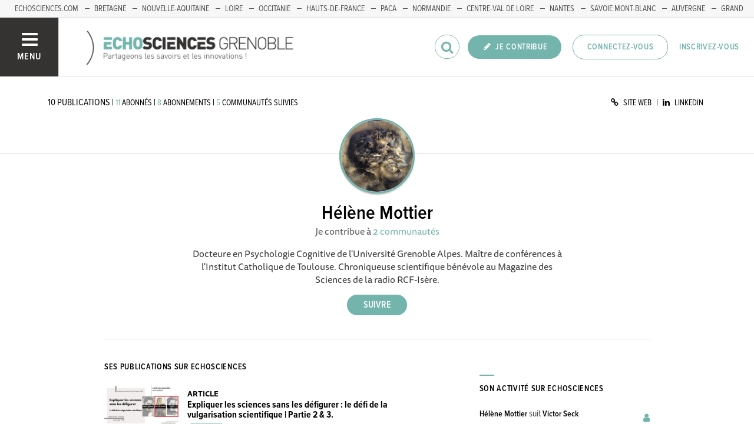

--- FILE ---
content_type: text/html; charset=utf-8
request_url: https://www.echosciences-grenoble.fr/membres/helene-mottier
body_size: 46016
content:
<!DOCTYPE html>
<html>
  <head>
    <title>ECHOSCIENCES - Grenoble | Partageons les savoirs et les innovations</title>

    
    <meta name="viewport" content="width=device-width, initial-scale=1">

    <script charset="utf-8">
      window.settings = {
        websocket_url: 'ws://www.echosciences-grenoble.fr:28080',
        main_color: "#73b4ac",
        facebook_app_id: "203242130081595",
        rails_env: 'production',
        lightGalleryLicenseKey: "E84516FB-24544ED8-A98E2E9F-D8483FAA"
      };
      window.urls = {
        ads_path: '/annonces',
        documents_path: '/ressources',
        api_marks_path: '/api/marks',
        count_api_notifications_path: '/api/notifications/count',
        places_path: '/lieux',
        admin_places_path: '/admin/places',
        projects_path: '/projets',
        api_permissions_path: '/api/permissions',
        body_images_path: '/body_images'
      };
      window.i18n = {
        date: {
          month_names: ["janvier", "février", "mars", "avril", "mai", "juin", "juillet", "août", "septembre", "octobre", "novembre", "décembre"],
          day_names: ["dimanche", "lundi", "mardi", "mercredi", "jeudi", "vendredi", "samedi"],
          abbr_day_names: ["dim", "lun", "mar", "mer", "jeu", "ven", "sam"]
        }
      };
    </script>

    <script type="text/javascript" src="https://maps.googleapis.com/maps/api/js?libraries=places&v=3.45&key=AIzaSyBDxi0B2-9-WzGiINHwehc_yzxUhM246Wo"></script>
    <link rel="stylesheet" media="all" href="/assets/application-5cf69704f9282c6c6805176bb2b10d09e2d8239bc2e0aa2f1c75bb4fe5688fc4.css" data-turbolinks-track="true" />
    <script src="/assets/application-8bec93b9065640aaee5fd72f1dde412d6e2a6cbb65282a9208ad5f4a7bada9aa.js" data-turbolinks-track="true"></script>

    <link href="/tenants/1/stylesheet.css" rel="stylesheet" type="text/css" />

    <link rel="shortcut icon" type="image/x-icon" href="/uploads/settings/images/favicon/1062183759/favicon.png" />

    <meta name="csrf-param" content="authenticity_token" />
<meta name="csrf-token" content="WrWL5XJo/fHn5MetI1VFzUB/Rm/EuOIb8H7dLE8/OjVctAcHr4/+5buVOVJHDNdELwi2y013pnpxsuW6NTJ55A==" />

    

    

    

    <!-- loading typekit -->
    <link rel="stylesheet" href="https://use.typekit.net/pfm3vmo.css">

    <script type="text/javascript">
  var _paq = window._paq = window._paq || [];
  /* tracker methods like "setCustomDimension" should be called before "trackPageView" */
  _paq.push(['disableCookies']);
  _paq.push(['trackPageView']);
  _paq.push(['enableLinkTracking']);
  (function() {
    var u="//matomo.echosciences.com/";
    _paq.push(['setTrackerUrl', u+'matomo.php']);
    _paq.push(['setSiteId', '3']);
    var d=document, g=d.createElement('script'), s=d.getElementsByTagName('script')[0];
    g.async=true; g.src=u+'matomo.js'; s.parentNode.insertBefore(g,s);
  })();

  (function() {
    var previousPageUrl = null;
    addEventListener('page:load', function(event) {
      if (previousPageUrl) {
        _paq.push(['setReferrerUrl', previousPageUrl]);
        _paq.push(['setCustomUrl', window.location.href]);
        _paq.push(['setDocumentTitle', document.title]);
        if (event.data && event.data.timing) {
          _paq.push(['setGenerationTimeMs', event.data.timing.visitEnd - event.data.timing.visitStart]);
        }
        _paq.push(['trackPageView']);
      }
      previousPageUrl = window.location.href;
    });
  })();
</script>
  </head>
  <body data-controller="users" data-action="show">
    <div class="wrap-content ">

          <ul id="echo_header_link" class="headerLink">
      <li class="headerLink__item"><a target="_blank" href="https://www.echosciences.com/">echosciences.com</a></li>
      <li class="headerLink__item"><a target="_blank" href="http://www.echosciences-bretagne.bzh/">Bretagne</a></li>
      <li class="headerLink__item"><a target="_blank" href="https://echosciences.nouvelle-aquitaine.science">Nouvelle-Aquitaine</a></li>
      <li class="headerLink__item"><a target="_blank" href="http://www.echosciences-loire.fr/">Loire</a></li>
      <li class="headerLink__item"><a target="_blank" href="http://www.echosciences-sud.fr/">Occitanie</a></li>
      <li class="headerLink__item"><a target="_blank" href="http://www.echosciences-hauts-de-france.fr/">Hauts-de-France</a></li>
      <li class="headerLink__item"><a target="_blank" href="https://www.echosciences-paca.fr/">PACA</a></li>
      <li class="headerLink__item"><a target="_blank" href="https://www.echosciences-normandie.fr">Normandie</a></li>
      <li class="headerLink__item"><a target="_blank" href="https://www.echosciences-centre-valdeloire.fr/">Centre-Val de Loire</a></li>
      <li class="headerLink__item"><a target="_blank" href="https://www.echosciences-nantesmetropole.fr/">Nantes</a></li>
      <li class="headerLink__item"><a target="_blank" href="https://www.echosciences-savoie-mont-blanc.fr/">Savoie Mont-Blanc</a></li>
      <li class="headerLink__item"><a target="_blank" href="https://www.echosciences-auvergne.fr">Auvergne</a></li>
      <li class="headerLink__item"><a target="_blank" href="https://www.echosciences-grandest.fr/">Grand Est</a></li>
      <li class="headerLink__item"><a target="_blank" href="https://www.echosciences-bfc.fr/">Bourgogne-franche-Comté</a></li>
  </ul>


      

        
  
<nav class="slide-menu" id="slide-menu">
  <div class="slide-menu__logo">
    <a href="/"><img alt="Echosciences" src="/uploads/settings/images/main_logo/406635499/md_main_logo.png" /></a>
  </div>
  <div class="slide-menu__menu menu">
    <ul class="menu__list">
      <li class="menu__item"><a class="menu__link" href="/articles">Articles</a></li>
      <li class="menu__item"><a class="menu__link" href="/evenements">Agenda</a></li>
      <li class="menu__item"><a class="menu__link" href="/annonces">Annonces</a></li>
      <li class="menu__item"><a class="menu__link" href="/dossiers">Dossiers</a></li>
      <li class="menu__item"><a class="menu__link" href="/projets">Projets</a></li>
      <li class="menu__item"><a class="menu__link" href="/ressources">Ressources</a></li>
      <li class="menu__item"><a class="menu__link" href="/communautes">Communautés</a></li>
      <li class="menu__item"><a class="menu__link" href="/lieux">Annuaire des acteurs</a></li>
      <li class="menu__item"><a class="menu__link" href="/carte-des-echosciences">Carte des Echosciences</a></li>
    </ul>
  </div>
  <span data-behaviour="hide_if_user_signed_in">
    <div class="slide-menu__notes">
      <h4>Inscrivez-vous</h4>
      <p>
        Rejoignez les passionnés de sciences et technologies de votre territoire. Cela ne vous prendra que quelques instants.
      </p>
      <div class="text-center">
        <a class="button button--primary button--rounded m-t-md" href="/users/sign_up">Inscription</a>
      </div>
    </div>
  </span>
</nav>

<header class="header " id="echo_main_navbar">
  <div class="header__menu">
    <button class="button button--neutral upper" id="slideMenuToggle">
      <div class="button__icon--burger">
        <span class="bar bar--top"></span>
        <span class="bar bar--mid"></span>
        <span class="bar bar--bot"></span>
      </div>
      <span class="button__label">Menu</span>
    </button>
  </div>

  <div class="header__logo">
    <a href="/"><img alt="Echosciences" class="img-responsive inline-block" src="/uploads/settings/images/main_logo/406635499/md_main_logo.png" /></a>
  </div>

  <div class="header__mobilenav hidden-tablet-up popover">
    <button class="mobilenav__profile button button--neutral popover__toggle">
      <i class="fa fa-ellipsis-h button__icon"></i>
    </button>
    <div class="popover__box wrapper">
      <ul class="menu__list">
        <li class="menu__item hidden-tablet-up">
          <a class="menu__link" href="/recherche">
            <i class="fa fa-search button__icon m-r-sm fa-lg"></i>
            <span class="button__label">Rechercher</span>
</a>        </li>
        <li class="menu__item hidden-smdesktop-up">
          <a class="menu__link" href="/nouvelle-contribution">
            <i class="fa fa-pencil button__icon m-r-sm fa-lg"></i>
            <span class="button__label">Contribuer</span>
</a>        </li>
        <div class="divider divider--center"></div>
        <li class="menu__item hidden-smdesktop-up">
          <a class="menu__link" href="/users/sign_up">
            <i class="fa fa-list button__icon m-r-sm fa-lg"></i>
            <span class="button__label">S'inscrire</span>
</a>        </li>
        <li class="menu__item">
          <a class="menu__link" href="/users/sign_in">
            <i class="fa fa-user button__icon m-r-sm fa-lg"></i>
            <span class="button__label">Se connecter</span>
</a>        </li>
      </ul>
    </div>
  </div>

  <div class="header__rightnav menu menu--horizontal">
    <ul class="menu__list">
      <form data-turbolinks-form="" class="hidden-phone-down form menu__item m-r-sm" action="/recherche" accept-charset="UTF-8" method="get"><input name="utf8" type="hidden" value="&#x2713;" />
        <input type="text" name="q" id="q" placeholder="Recherche" class="pure__input--rounded" />
        <button type="submit" class="search-icon"><i class="fa fa-search "></i></button>
</form>
      <span data-behaviour="show_if_user_signed_in" class="hidden">
        <li class="menu__item">
          <a class="hidden-tablet-down button button--rounded upper font-sbold button--primary" title="Je contribue" href="/nouvelle-contribution">
            <i class="fa fa-pencil button__icon m-r-none"></i>
            <span class="button__label ">Je contribue</span>
</a>        </li>
        <li class="menu__item popover">
          <button class="button button--neutral button--avatar popover__toggle hidden-phone-down">
            <span id="notifications_count" data-turbolinks-temporary class="notifications-counter hidden"></span>
            <img class="avatar avatar--md avatar--shadow avatar--border-primary" alt="Avatar" id="navbar_avatar_img" src="" />
          </button>

          <button class="mobilenav-profile-placeholder button button--neutral popover__toggle hidden-tablet-up"><i class="fa button__icon"></i></button>

          <div class="popover__box wrapper">
            <ul class="menu__list">
              <li class="menu__item hidden-tablet-up">
                <a class="menu__link" href="/recherche">
                  <i class="fa fa-search button__icon m-r-sm fa-lg"></i>
                  <span class="button__label">Rechercher</span>
</a>              </li>
              <li class="menu__item hidden-smdesktop-up">
                <a class="menu__link" href="/nouvelle-contribution">
                  <i class="fa fa-pencil button__icon m-r-sm fa-lg"></i>
                  <span class="button__label">Je contribue</span>
</a>              </li>
              <li class="menu__item">
                <a class="menu__link" href="/mon-espace">
                  <i class="fa fa-list button__icon m-r-sm fa-lg"></i>
                  <span class="button__label">Mon Echosciences</span>
</a>              </li>
              <li class="menu__item">
                <a class="menu__link" href="/mes-publications">
                  <i class="fa fa-book button__icon m-r-sm fa-lg"></i>
                  <span class="button__label">Mes publications</span>
</a>              </li>
              <li class="menu__item">
                <a class="menu__link" href="/mon-reseau">
                  <i class="fa fa-share-alt button__icon m-r-sm fa-lg"></i>
                  <span class="button__label">Mon réseau</span>
</a>              </li>
              <li class="menu__item">
                <a class="menu__link" href="/mes-favoris">
                  <i class="fa fa-thumbs-o-up button__icon m-r-sm fa-lg"></i>
                  <span class="button__label">Mes favoris</span>
</a>              </li>
              <li class="menu__item">
                <a class="menu__link" href="/mon-profil">
                  <i class="fa fa-user button__icon m-r-sm fa-lg"></i>
                  <span class="button__label">Mon profil</span>
</a>              </li>
              <li class="menu__item">
                <a class="menu__link" href="/notifications">
                  <i class="fa fa-bell button__icon m-r-sm fa-lg"></i>
                  <span class="button__label">Mes notifications</span>
</a>              </li>
              <div class="divider divider--center"></div>
              <li class="menu__item">
                <a class="menu__link" href="/mon-compte">
                  <i class="fa fa-pencil button__icon m-r-sm fa-lg"></i>
                  <span class="button__label">Mon compte</span>
</a>              </li>
              <li class="menu__item">
                <a class="menu__link hidden" data-behaviour="show-if-permitted" data-show-if-permitted="{&quot;type&quot;:&quot;Tenant&quot;,&quot;_action&quot;:&quot;admin&quot;,&quot;id&quot;:1}" href="/admin/parametres">
                  <i class="fa fa-dashboard button__icon m-r-sm fa-lg"></i>
                  <span class="button__label">Administration</span>
</a>              </li>
              <li class="menu__item">
                <a class="menu__link hidden" data-behaviour="show-if-permitted" data-show-if-permitted="{&quot;type&quot;:&quot;Tenant&quot;,&quot;_action&quot;:&quot;index&quot;}" href="/super_admin/tenants">
                  <i class="fa fa-cloud button__icon m-r-sm fa-lg"></i>
                  <span class="button__label">Super-admin</span>
</a>              </li>
              <li class="menu__item">
                <a class="menu__link hidden" data-behaviour="show-if-permitted" data-show-if-permitted="{&quot;type&quot;:&quot;Tenant&quot;,&quot;_action&quot;:&quot;stats&quot;}" href="/stats/publications">
                  <i class="fa fa-bar-chart button__icon m-r-sm fa-lg"></i>
                  <span class="button__label">Statistiques</span>
</a>              </li>
              <li class="menu__item">
                <a class="menu__link hidden" data-behaviour="show-if-permitted" data-show-if-permitted="{&quot;type&quot;:&quot;Tenant&quot;,&quot;_action&quot;:&quot;open_data_coordinator&quot;,&quot;id&quot;:1}" href="/open_data/imports">
                  <i class="fa fa-cubes button__icon m-r-sm fa-lg"></i>
                  <span class="button__label">Open Data</span>
</a>              </li>
              <li class="menu__item">
                <a class="menu__link hidden" data-behaviour="show-if-permitted" data-show-if-permitted="{&quot;type&quot;:&quot;Role&quot;,&quot;_action&quot;:&quot;multi_publisher&quot;}" href="/multi_publisher/publications">
                  <i class="fa fa-edit button__icon m-r-sm fa-lg"></i>
                  <span class="button__label">Multi-publications</span>
</a>              </li>
              <li class="menu__item">
                <a class="menu__link hidden" data-behaviour="show-if-permitted" data-show-if-permitted="{&quot;type&quot;:&quot;Role&quot;,&quot;_action&quot;:&quot;global_tenant_editor&quot;}" href="/global_tenant_editor/publications">
                  <i class="fa fa-flag button__icon m-r-sm fa-lg"></i>
                  <span class="button__label">Echosciences France</span>
</a>              </li>
              <li class="menu__item">
                <a class="menu__link" rel="nofollow" data-method="delete" href="/users/sign_out">
                  <i class="fa fa-sign-out button__icon m-r-sm fa-lg"></i>
                  <span class="button__label">Se déconnecter</span>
</a>              </li>
            </ul>
          </div>
        </li>
      </span>

      <span data-behaviour="hide_if_user_signed_in" class="hidden-phone-down">
        <li class="menu__item hidden-tablet-down">
          <a class="button button--rounded upper font-sbold button--primary" title="Je contribue" href="/nouvelle-contribution">
            <i class="fa fa-pencil button__icon m-r-none"></i>
            <span class="button__label ">Je contribue</span>
</a>        </li>
        <li class="menu__item popover hidden-desktop-up">
          <button class="button button--circle button--primary popover__toggle">
            <i class="fa fa-ellipsis-h hidden-smdesktop-up"></i>
            <i class="fa fa-user hidden-tablet-down"></i>
          </button>
          <div class="popover__box wrapper">
            <ul class="menu__list">
              <li class="menu__item hidden-smdesktop-up">
                <a class="menu__link" href="/nouvelle-contribution">
                  <i class="fa fa-pencil button__icon m-r-sm fa-lg"></i>
                  <span class="button__label">Contribuer</span>
</a>              </li>
              <div class="divider divider--center hidden-smdesktop-up"></div>
              <li class="menu__item">
                <a class="menu__link" href="/users/sign_up">
                  <i class="fa fa-list button__icon m-r-sm fa-lg"></i>
                  <span class="button__label">S'inscrire</span>
</a>              </li>
              <li class="menu__item">
                <a class="menu__link" href="/users/sign_in">
                  <i class="fa fa-user button__icon m-r-sm fa-lg"></i>
                  <span class="button__label">Se connecter</span>
</a>              </li>
            </ul>
          </div>
        </li>
        <li class="menu__item hidden-smdesktop-down"><a class="button primary-color button--outline button--outline-primary button--rounded upper" href="/users/sign_in">Connectez-vous</a></li>
        <li class="menu__item hidden-smdesktop-down"><a class="button button--neutral primary-color" href="/users/sign_up">Inscrivez-vous</a></li>
      </span>
    </ul>
  </div>
</header>



      <div class="main-content">

        


  <div id="user:1018336253" class="user-show">
    <div class="subbar">
  <div class="container-fluid">
    
      <div class="subbar__right">
        
<div class="social_links ">
    <a class="" target="_blank" href="http://lpnc.univ-grenoble-alpes.fr/Helene-Mottier">
      <span class="social_link__icon"><i class="fa fa-link"></i></span>
      <span class="social_link__name">Site Web</span>
</a>    |
    <a class="" target="_blank" href="www.linkedin.com/in/helenemottier">
      <span class="social_link__icon"><i class="fa fa-linkedin"></i></span>
      <span class="social_link__name">LinkedIn</span>
</a></div>

      </div>

      <div class="subbar__left">
        <div class="counters">
  <span class="counter">
      <span class="counter__value">10</span>
      <span class="counter__label">publications</span>
  </span>
  <span class="counter">
       | 
      <a href="/membres/helene-mottier/abonnements?activable=1">
        <span class="counter__value">11</span>
        <span class="counter__label">abonnés</span>
</a>  </span>
  <span class="counter">
       | 
      <a href="/membres/helene-mottier/abonnements?activable=2">
        <span class="counter__value">8</span>
        <span class="counter__label">abonnements</span>
</a>  </span>
  <span class="counter">
       | 
      <a href="/membres/helene-mottier/abonnements?activable=3">
        <span class="counter__value">5</span>
        <span class="counter__label">communautés suivies</span>
</a>  </span>
</div>

      </div>

  </div>
</div>

    <div class="container-fluid p-b-xl">
      <div class="row">
        <main class="col-tablet-12 col-desktop-10 col-desktop-offset-1">
          <div class="user-profile text-center">
            <div class="user-profile__avatar">
              <img class="avatar avatar--border-primary avatar--shadow" alt="Avatar" src="/uploads/user/1018336253/avatar/xl_avatar.png" />
            </div>

            <h1 class="user-profile__name font-sbold">Hélène Mottier</h1>

              <p class="user-profile__contributions">Je contribue à <a href="/membres/helene-mottier/communautes">2 communautés</a></p>

              <p class="user-profile__biography m-t-md m-b-sm">
                Docteure en Psychologie Cognitive de l&#39;Université Grenoble Alpes.
Maître de conférences à l&#39;Institut Catholique de Toulouse.
Chroniqueuse scientifique bénévole au Magazine des Sciences de la radio RCF-Isère. 
              </p>


            <a class="hidden" data-behaviour="show-if-permitted" data-show-if-permitted="{&quot;type&quot;:&quot;User&quot;,&quot;id&quot;:1018336253,&quot;_action&quot;:&quot;sign_in_as&quot;}" href="/membres/helene-mottier/sign_in_as">Se connecter</a>
            <a class="hidden" data-confirm="Êtes-vous sûr de vouloir confirmer cet utilisateur ? Cette action contournera la confirmation manuel du compte de l&#39;utilisateur." data-behaviour="show-if-permitted" data-show-if-permitted="{&quot;type&quot;:&quot;User&quot;,&quot;id&quot;:1018336253,&quot;_action&quot;:&quot;confirm&quot;}" rel="nofollow" data-method="patch" href="/membres/helene-mottier/confirm">Confirmer</a>
            <a class="hidden" data-confirm="Êtes-vous sûr de vouloir supprimer cet utilisateur ? Tous ses contenus seront supprimés définitivement." data-behaviour="show-if-permitted" data-show-if-permitted="{&quot;type&quot;:&quot;User&quot;,&quot;id&quot;:1018336253,&quot;_action&quot;:&quot;as_admin_destroy&quot;}" rel="nofollow" data-method="delete" href="/membres/helene-mottier/as_admin_destroy">Supprimer</a>

            <div class="m-t-md">
              <span data-locator="user_follow_buttons">
                

<form class="new_follow" id="new_follow" action="/follows?change=user%3A1018336253&amp;redirect_to=%2Fmembres%2Fhelene-mottier" accept-charset="UTF-8" data-remote="true" method="post"><input name="utf8" type="hidden" value="&#x2713;" /><input type="hidden" name="authenticity_token" value="4QF0hZjh1WiYcsshs6Mt38VGRf7ao1cPGW43qjQZ37/nAPhnRQbWfMQDNd7X+r9WqjG1WlNsE26Yog88ThScbg==" />
  <input value="1018336253" type="hidden" name="follow[followable_id]" id="follow_followable_id" />
  <input value="User" type="hidden" name="follow[followable_type]" id="follow_followable_type" />
  <input type="submit" name="commit" value="Suivre" class="hidden button button--primary button--rounded" data-behaviour="start_follow" data-disable-with="Suivre" />
</form>
                
<form class="button_to" method="post" action="/follows/stop_follow?change=user%3A1018336253&amp;followable_id=1018336253&amp;followable_type=User&amp;redirect_to=%2Fmembres%2Fhelene-mottier" data-remote="true"><input type="hidden" name="_method" value="delete" /><input class="hidden button primary-color button--outline button--outline-primary button--rounded" data-behaviour="stop_follow" type="submit" value="Ne plus suivre" /><input type="hidden" name="authenticity_token" value="FrmfJVDu2+YvvlnT3DNr2lQz9wtopdvA7+q1yDKwzw0QuBPHjQnY8nPPpyy4avlTO0QHr+Fqn6FuJo1eSL2M3A==" /></form>

              </span>
            </div>
          </div>

          <div class="row">
            <div class="col-tablet-8 p-b-xl">
              <h3 class="h6 upper font-sbold">Ses publications sur echosciences</h3>
                <div id="publications" class="posts p-r-xl">
                  

    <div id="article:694344226" class="post post--small">
          <div class="post__img">
            <a href="https://www.echosciences-grenoble.fr/communautes/atout-cerveau/articles/expliquer-les-sciences-sans-les-defigurer-le-defi-de-la-vulgarisation-scientifique-partie-2-3">
              <img src="/uploads/article/image/attachment/1005434644/lg_D1_Partie2_3.jpg" />
</a>          </div>

        <div class="post__body">
          <small class="post__type font-bold">article</small>


          <h5 class="post__title"><a href="https://www.echosciences-grenoble.fr/communautes/atout-cerveau/articles/expliquer-les-sciences-sans-les-defigurer-le-defi-de-la-vulgarisation-scientifique-partie-2-3">Expliquer les sciences sans les défigurer : le défi de la vulgarisation scientifique | Partie 2 &amp; 3. </a></h5>

            <span class="font-size-smaller">
              <span data-behaviour="tenant_label" data-tenant-label-tenant-id="" class="label label-pill font-size-small" style="background-color: #73b4ac; color: ; ">Grenoble</span>

            </span>
        </div>
    </div>
    <div id="article:694344221" class="post post--small">
          <div class="post__img">
            <a href="https://www.echosciences-grenoble.fr/communautes/atout-cerveau/articles/expliquer-les-sciences-sans-les-defigurer-le-defi-de-la-vulgarisation-scientifique">
              <img src="/uploads/article/image/attachment/1005434602/lg_D1_Partie1.jpg" />
</a>          </div>

        <div class="post__body">
          <small class="post__type font-bold">article</small>


          <h5 class="post__title"><a href="https://www.echosciences-grenoble.fr/communautes/atout-cerveau/articles/expliquer-les-sciences-sans-les-defigurer-le-defi-de-la-vulgarisation-scientifique">Expliquer les sciences sans les défigurer : le défi de la vulgarisation scientifique | Partie 1. </a></h5>

            <span class="font-size-smaller">
              <span data-behaviour="tenant_label" data-tenant-label-tenant-id="" class="label label-pill font-size-small" style="background-color: #73b4ac; color: ; ">Grenoble</span>

            </span>
        </div>
    </div>
    <div id="article:694343270" class="post post--small">
          <div class="post__img">
            <a href="https://www.echosciences-grenoble.fr/communautes/le-magazine-des-sciences-de-rcf-isere/articles/rechauffement-climatique-du-rapport-du-giec-aux-initiatives-en-isere">
              <img src="/uploads/article/image/attachment/1005427730/lg_corenc-village-3805061_960_720.jpg" />
</a>          </div>

        <div class="post__body">
          <small class="post__type font-bold">article</small>


          <h5 class="post__title"><a href="https://www.echosciences-grenoble.fr/communautes/le-magazine-des-sciences-de-rcf-isere/articles/rechauffement-climatique-du-rapport-du-giec-aux-initiatives-en-isere">Réchauffement climatique : du rapport du GIEC aux initiatives en Isère</a></h5>

            <span class="font-size-smaller">
              <span data-behaviour="tenant_label" data-tenant-label-tenant-id="" class="label label-pill font-size-small" style="background-color: #73b4ac; color: ; ">Grenoble</span>

            </span>
        </div>
    </div>
    <div id="article:694342460" class="post post--small">
          <div class="post__img">
            <a href="https://www.echosciences-grenoble.fr/communautes/le-magazine-des-sciences-de-rcf-isere/articles/horloge-biologique-le-rythme-regulier-du-corps-humain">
              <img src="/uploads/article/image/attachment/1005422548/lg_horloge.jpg" />
</a>          </div>

        <div class="post__body">
          <small class="post__type font-bold">article</small>


          <h5 class="post__title"><a href="https://www.echosciences-grenoble.fr/communautes/le-magazine-des-sciences-de-rcf-isere/articles/horloge-biologique-le-rythme-regulier-du-corps-humain">Horloge Biologique: le rythme régulier du corps humain</a></h5>

            <span class="font-size-smaller">
              <span data-behaviour="tenant_label" data-tenant-label-tenant-id="" class="label label-pill font-size-small" style="background-color: #73b4ac; color: ; ">Grenoble</span>

            </span>
        </div>
    </div>
    <div id="article:694342025" class="post post--small">
          <div class="post__img">
            <a href="https://www.echosciences-grenoble.fr/communautes/le-magazine-des-sciences-de-rcf-isere/articles/prevision-de-la-meteo-et-de-notre-bien-etre">
              <img src="/uploads/article/image/attachment/1005416783/lg_beach1.jpg" />
</a>          </div>

        <div class="post__body">
          <small class="post__type font-bold">article</small>


          <h5 class="post__title"><a href="https://www.echosciences-grenoble.fr/communautes/le-magazine-des-sciences-de-rcf-isere/articles/prevision-de-la-meteo-et-de-notre-bien-etre">Prévision de la météo... et de votre bien-être !</a></h5>

            <span class="font-size-smaller">
              <span data-behaviour="tenant_label" data-tenant-label-tenant-id="" class="label label-pill font-size-small" style="background-color: #73b4ac; color: ; ">Grenoble</span>

            </span>
        </div>
    </div>
    <div id="article:694342093" class="post post--small">
          <div class="post__img">
            <a href="https://www.echosciences-grenoble.fr/communautes/le-magazine-des-sciences-de-rcf-isere/articles/psychologie-de-la-morale">
              <img src="/uploads/article/image/attachment/1005417286/lg_crowd1.png" />
</a>          </div>

        <div class="post__body">
          <small class="post__type font-bold">article</small>


          <h5 class="post__title"><a href="https://www.echosciences-grenoble.fr/communautes/le-magazine-des-sciences-de-rcf-isere/articles/psychologie-de-la-morale">Psychologie de la morale</a></h5>

            <span class="font-size-smaller">
              <span data-behaviour="tenant_label" data-tenant-label-tenant-id="" class="label label-pill font-size-small" style="background-color: #73b4ac; color: ; ">Grenoble</span>

            </span>
        </div>
    </div>
    <div id="article:694341863" class="post post--small">
          <div class="post__img">
            <a href="https://www.echosciences-grenoble.fr/communautes/le-magazine-des-sciences-de-rcf-isere/articles/reflexion-sur-notre-assiette-et-sur-celle-du-voisin">
              <img src="/uploads/article/image/attachment/1005415858/lg_fork-2208662_960_720.jpg" />
</a>          </div>

        <div class="post__body">
          <small class="post__type font-bold">article</small>


          <h5 class="post__title"><a href="https://www.echosciences-grenoble.fr/communautes/le-magazine-des-sciences-de-rcf-isere/articles/reflexion-sur-notre-assiette-et-sur-celle-du-voisin">Réflexion sur notre assiette (et sur celle du voisin)</a></h5>

            <span class="font-size-smaller">
              <span data-behaviour="tenant_label" data-tenant-label-tenant-id="" class="label label-pill font-size-small" style="background-color: #73b4ac; color: ; ">Grenoble</span>

            </span>
        </div>
    </div>
    <div id="article:694341862" class="post post--small">
          <div class="post__img">
            <a href="https://www.echosciences-grenoble.fr/communautes/le-magazine-des-sciences-de-rcf-isere/articles/babylab-de-grenoble-la-recherche-sur-les-nourrissons">
              <img src="/uploads/article/image/attachment/1005415835/lg_received_102145611996067291.jpg" />
</a>          </div>

        <div class="post__body">
          <small class="post__type font-bold">article</small>


          <h5 class="post__title"><a href="https://www.echosciences-grenoble.fr/communautes/le-magazine-des-sciences-de-rcf-isere/articles/babylab-de-grenoble-la-recherche-sur-les-nourrissons">Babylab de Grenoble :                                                                      La Recherche sur les nourrissons</a></h5>

            <span class="font-size-smaller">
              <span data-behaviour="tenant_label" data-tenant-label-tenant-id="" class="label label-pill font-size-small" style="background-color: #73b4ac; color: ; ">Grenoble</span>

            </span>
        </div>
    </div>
    <div id="article:694341630" class="post post--small">
          <div class="post__img">
            <a href="https://www.echosciences-grenoble.fr/communautes/atout-cerveau/articles/vous-avez-dit-rationnel-les-biais-cognitifs-au-regard-de-la-theorie-cognitive-des-processus-duaux">
              <img src="/uploads/article/image/attachment/1005414357/lg_mental-2301393_960_7201.jpg" />
</a>          </div>

        <div class="post__body">
          <small class="post__type font-bold">article</small>


          <h5 class="post__title"><a href="https://www.echosciences-grenoble.fr/communautes/atout-cerveau/articles/vous-avez-dit-rationnel-les-biais-cognitifs-au-regard-de-la-theorie-cognitive-des-processus-duaux">Biais cognitifs : c&#39;est grave docteur ? </a></h5>

            <span class="font-size-smaller">
              <span data-behaviour="tenant_label" data-tenant-label-tenant-id="" class="label label-pill font-size-small" style="background-color: #73b4ac; color: ; ">Grenoble</span>

            </span>
        </div>
    </div>
    <div id="article:694341321" class="post post--small">
          <div class="post__img">
            <a href="https://www.echosciences-grenoble.fr/communautes/atout-cerveau/articles/prix-nobel-2017-en-physiologie-et-medecine-les-mecanismes-moleculaires-du-rythme-circadien">
              <img src="/uploads/article/image/attachment/1005412147/lg_NobelPrice1.jpg" />
</a>          </div>

        <div class="post__body">
          <small class="post__type font-bold">article</small>


          <h5 class="post__title"><a href="https://www.echosciences-grenoble.fr/communautes/atout-cerveau/articles/prix-nobel-2017-en-physiologie-et-medecine-les-mecanismes-moleculaires-du-rythme-circadien">Le rythme circadien à l&#39;honneur : Prix Nobel 2017 de Physiologie et Médecine</a></h5>

            <span class="font-size-smaller">
              <span data-behaviour="tenant_label" data-tenant-label-tenant-id="" class="label label-pill font-size-small" style="background-color: #73b4ac; color: ; ">Grenoble</span>

            </span>
        </div>
    </div>
 <!-- dependency with users/show.js.coffee -->
                </div>
                <div class="text-center">
                  
                </div>
            </div>

            <div class="col-tablet-4">
              <div class="m-b-lg">
                <div data-behaviour="show_if_current_user" style="display: none;">
  <button name="button" class='button button--outline upper' data-toggle="modal" data-target="#personal-message-modal">Envoyer un message privé</button>

  <div id="personal-message-modal" class="modal fade" tabindex="-1" role="dialog" aria-labelledby="" aria-hidden="true" data-behaviour="focus_on_shown" data-focus-on-shown="#personal_message_subject">
    <div class="modal-dialog modal-md m-t-xl" role="document">
      <div class="modal-content">
        <div class="modal-header">
          <button type="button" class="close" data-dismiss="modal" aria-label="Close"><span aria-hidden="true">&times;</span></button>
          <h4 class="modal-title text-center">Envoyer un message privé</h4>
        </div>
        <div class="modal-body p-b-lg">
          <form class="new_personal_message form form--stacked" action="/personal_messages" accept-charset="UTF-8" data-remote="true" method="post"><input name="utf8" type="hidden" value="&#x2713;" />
            <input type="hidden" name="personal_message[recipient_id]" id="personal_message_recipient_id" value="1018336253" />
            <label for="Objet_de_votre_message">Objet de votre message</label>
            <input type="text" name="personal_message[subject]" id="personal_message_subject" />
            <label for="Contenu_de_votre_message">Contenu de votre message</label>
            <textarea name="personal_message[text]" id="personal_message_text" placeholder="Votre message..." class="min-height-150">
</textarea>
            <p class=""><i class="fa fa-info"></i>&nbsp;&nbsp;Le destinataire du message pourra voir votre adresse email.</p>
            <div class="text-center m-t-md">
              <input type="submit" name="commit" value="Envoyer" disabled="disabled" class="button button--rounded button--primary" data-disable-with="Envoyer" />
            </div>
</form>        </div>
      </div>
    </div>
  </div>
</div>

              </div>

              <div class="divider"></div>

              <h3 class="h6 upper font-sbold">Son activité sur echosciences</h3>
                <ul id="activities" class="activities list m-b-sm">
                    

  <li class="item">

    <div class="fl-right m-l-lg primary-color">
          <i class="fa fa-user m-t"></i>
    </div>

    <div class="profile">


      <div class="profile__aside">


          <strong><a href="https://www.echosciences-grenoble.fr/membres/helene-mottier">Hélène Mottier</a></strong>
          suit
          <strong><a href="https://www.echosciences-grenoble.fr/membres/victor-seck">Victor Seck</a></strong>

      </div>
    </div>
  </li>

  <li class="item">

    <div class="fl-right m-l-lg primary-color">
        <i class="fa fa-share-alt m-t"></i>
    </div>

    <div class="profile">


      <div class="profile__aside">


            <small class="block"><a class="primary-color font-sbold upper" href="https://www.echosciences-grenoble.fr/communautes/atout-cerveau">Atout Cerveau</a></small>

          <a class="font-bold third-color" href="https://www.echosciences-grenoble.fr/membres/helene-mottier">Hélène Mottier</a>
          recommande l&#39;article
          <a class="third-color font-sbold" href="https://www.echosciences-grenoble.fr/articles/les-grimaces-du-virtuose-a-son-piano">Les grimaces du virtuose à son piano : d&#39;où lui viennent-elles ?</a>



      </div>
    </div>
  </li>

  <li class="item">

    <div class="fl-right m-l-lg primary-color">
          <i class="fa fa-newspaper-o m-t"></i>
    </div>

    <div class="profile">


      <div class="profile__aside">

          <strong><a href="https://www.echosciences-grenoble.fr/membres/helene-mottier">Hélène Mottier</a></strong>
          a publié l&#39;article
          <strong><a href="https://www.echosciences-grenoble.fr/articles/expliquer-les-sciences-sans-les-defigurer-le-defi-de-la-vulgarisation-scientifique">Expliquer les sciences sans les défigurer : le défi de la vulgarisation scientifique | Partie 1. </a></strong>

      </div>
    </div>
  </li>

  <li class="item">

    <div class="fl-right m-l-lg primary-color">
          <i class="fa fa-user m-t"></i>
    </div>

    <div class="profile">


      <div class="profile__aside">


          <strong><a href="https://www.echosciences-grenoble.fr/membres/helene-mottier">Hélène Mottier</a></strong>
          suit
          <strong><a href="https://www.echosciences-grenoble.fr/membres/damien-bouevin">Damien Bouëvin</a></strong>

      </div>
    </div>
  </li>

  <li class="item">

    <div class="fl-right m-l-lg primary-color">
          <i class="fa fa-thumbs-o-up m-t"></i>
    </div>

    <div class="profile">


      <div class="profile__aside">



          <a class="font-bold third-color" href="https://www.echosciences-grenoble.fr/membres/helene-mottier">Hélène Mottier</a>
          recommande l&#39;article
          <a class="third-color font-sbold" href="https://www.echosciences-grenoble.fr/articles/le-sol-une-ressource-essentielle-et-si-fragile">Le sol, une ressource essentielle et si fragile</a>



      </div>
    </div>
  </li>



                </ul>
                <div class="text-center">
                    <nav class="pagination" id="pagination_activities" data-turbolinks-temporary>
    <div class="load-more text-center m-t-lg m-b-lg">
  <a rel="nofollow" class="button button--outline button--outline-primary button--rounded upper" data-remote="true" href="/membres/helene-mottier?activities_page=2">Voir ses autres activités</a>
</div>

  </nav>

                </div>

            </div>
          </div>

        </main>
      </div>
    </div>
  </div>


          <script>
//<![CDATA[

            window.currentUser = {
              id: ""
            };
            window.currentTenant = {
              id: 1
            };

//]]>
</script>      </div>


      

          <footer class="footer">

    <div class="footer__socials">
      <div class="container-fluid">
        <div class="row">
          <div class="col-tablet-6">
          </div>
          <div class="col-tablet-6 footer__socials-icons">
            <span class="follow-us-label hidden-tablet-down font-sbold text-black-light">Suivez-nous</span>
              <a class="button button--neutral" href="https://www.facebook.com/pages/Echosciences-Grenoble/380666741947188" target="_blank">
                <span class="button button--primary button--circle">
                  <i class="button__icon fa fa-facebook"></i>
                </span>
                <!-- <span class="button__label m-l-xs">Facebook</span> -->
              </a>

              <a class="button button--neutral m-l-md" href="https://twitter.com/EchoSciGre" target="_blank">
                <span class="button button--primary button--circle">
                  <i class="button__icon fa fa-twitter"></i>
                </span>
                <!-- <span class="button__label m-l-xs">Twitter</span> -->
              </a>



              <a class="button button--neutral m-l-md" href="https://instagram.com/echoscigre/" target="_blank">
                <span class="button button--primary button--circle">
                  <i class="button__icon fa fa-instagram"></i>
                </span>
                <!-- <span class="button__label m-l-xs">Instagram</span> -->
              </a>
          </div>
        </div>

      </div>
    </div>

    <div class="footer__logos text-center">
      <div class="container-fluid">
        <div class="row">
          <div class="col-tablet-12">
            <h4 class="text-black-light">ECHOSCIENCES Grenoble est financé par</h4>

              <a class="no-hover" href="http://www.gouvernement.fr/investissements-d-avenir-cgi">
                <img src="/uploads/logo/attachment/132131454/investissements_avenir3.png" />
</a>              <a class="no-hover" href="https://www.grenoblealpesmetropole.fr/">
                <img src="/uploads/logo/attachment/132371723/Logo-Metro-web-Fond-jaune-PNG.png" />
</a>              <a class="no-hover" href="http://inmediats.fr">
                <img src="/uploads/logo/attachment/132131459/inmediats3.png" />
</a>              <a class="no-hover" href="https://www.grenoble.fr/">
                <img src="/uploads/logo/attachment/132371724/Logo-VDG-2018-PNG.png" />
</a>          </div>
        </div>
      </div>
    </div>

    <div class="footer__legals">
      <div class="container-fluid">
        <div class="row">
          <div class="col-tablet-6">
            <p class="">
              Explorer, s’exprimer, rentrer en contact : Echosciences Grenoble est le réseau social des amateurs de sciences et de technologies du territoire. 
Propulsé par <a href="http://lacasemate.fr" target="_blank">La Casemate<a/>
            </p>
          </div>
          <div class="col-tablet-6">
            <p class="fl-right">
              <a href="/mentions-legales">Mentions légales</a>
              &nbsp;&nbsp;|&nbsp;&nbsp;&nbsp;<a href="/politique-de-confidentialite">Politique de confidentialité</a>
              &nbsp;&nbsp;|&nbsp;&nbsp;&nbsp;<a target="_blank" href="/uploads/settings/pdf/198328769/CGU_Echosciences_.pdf">CGU</a>
              &nbsp;&nbsp;|&nbsp;&nbsp;&nbsp;<a target="_blank" href="/Ligne_editoriale_Echosciences_2025.pdf">Ligne éditoriale</a>
            </p>
          </div>
        </div>
      </div>
    </div>
  </footer>

    </div>


    <div id="modal-login-required" class="modal fade" tabindex="-1" role="dialog" aria-labelledby="modalloginrequired" aria-hidden="true">
      <div class="modal-dialog modal-md m-t-xl" role="document">
        <div class="modal-content">
          <div class="modal-header">
            <button type="button" class="close" data-dismiss="modal" aria-label="Close"><span aria-hidden="true">&times;</span></button>
            <h4 class="modal-title text-center" id="modalloginrequired">Vous devez être connecté</h4>
          </div>
          <div class="modal-body text-center p-b-lg">
            <p class="m-b-lg">Identifiez-vous pour profiter de toutes les fonctionnalités d'Echosciences</p>
            <a class="button primary-color button--outline button--outline-primary button--rounded" href="/users/sign_in">Connectez-vous</a>
            <p><strong>OU</strong></p>
            <a class="button button--info button--rounded m-b-lg" href="/users/sign_up">Inscrivez-vous</a>
          </div>
        </div>
      </div>
    </div>

    <div id="modal-container"></div>

      <script type="text/javascript" data-turbolinks-eval="always">
    delete window.axeptioSDK;
    delete window.__axeptioSDK;
    delete window._axcb;
      
    window.axeptioSettings = {
      clientId: "admin@sleede.com",
      cookiesVersion: "echosciences-grenoble"
    };
    
    (function(d, s) {
      var t = d.getElementsByTagName(s)[0], e = d.createElement(s);
      e.async = true; e.src = "//static.axept.io/sdk.js";
      t.parentNode.insertBefore(e, t);
    })(document, "script");

    void 0 === window._axcb && (window._axcb = []);
                
    window._axcb.push(function(axeptio) {
      axeptio.on("cookies:complete", function(choices) {
        window.dispatchEvent(new Event('axeptio:cookies:complete'));
      });
    });

    // window._axcb.push(function(axeptio) {
    //   axeptio.on("consent:saved", function(choices) {
    //     console.log('consent:saved');
    //   });
    // });

    window._axcb.push(function(axeptio) {
      axeptio.on("close", function(choices) {
        window.location.reload();
      });
    });
  </script>

      <script async src="https://www.googletagmanager.com/gtag/js?id=G-ZZSJFY6ZH4" data-turbolinks-eval="always"></script>
  <script>
    window.dataLayer = window.dataLayer || [];
    function gtag(){dataLayer.push(arguments);}
    gtag('js', new Date());

    if (window.axeptioSDK) {
      init_ga();          
    }
    else {
      window.addEventListener('axeptio:cookies:complete', function(){
        init_ga();
      }, { once: true });
    }    

    function init_ga() {
      if (window.axeptioSDK.userPreferencesManager.choices.google_analytics) {
        gtag('config', 'G-ZZSJFY6ZH4');
      } 
    }
  </script>


    <script src="https://www.recaptcha.net/recaptcha/api.js?onload=onRecaptchaLoadCallback&render=explicit" async="" defer=""></script>
  </body>
</html>


--- FILE ---
content_type: application/javascript
request_url: https://www.echosciences-grenoble.fr/assets/application-8bec93b9065640aaee5fd72f1dde412d6e2a6cbb65282a9208ad5f4a7bada9aa.js
body_size: 223132
content:
/*!
 * jQuery JavaScript Library v2.2.4
 * http://jquery.com/
 *
 * Includes Sizzle.js
 * http://sizzlejs.com/
 *
 * Copyright jQuery Foundation and other contributors
 * Released under the MIT license
 * http://jquery.org/license
 *
 * Date: 2016-05-20T17:23Z
 */
function _classCallCheck(t,e){if(!(t instanceof e))throw new TypeError("Cannot call a class as a function")}function _classCallCheck(t,e){if(!(t instanceof e))throw new TypeError("Cannot call a class as a function")}function currentUserId(){return""!=window.currentUser.id?parseInt(window.currentUser.id):null}function loadScript(t,e){var i=document.createElement("script");i.type="text/javascript",e&&(i.onload=e),document.getElementsByTagName("head")[0].appendChild(i),i.src=t}function extractIdFromHtmlId(t,e,i){return parseInt(t.match(new RegExp(e+i+"([0-9]+)"))[1])}function setCookie(t,e,i,n){_path=n||"/";var o=new Date;o.setTime(o.getTime()+60*i*60*1e3);var s="expires="+o.toUTCString();document.cookie=t+"="+e+"; "+s+"; path="+_path}function setRedirectCookieAndOpenLoginRequiredModal(){$("#modal-login-required").modal(),setCookie("redirection_path_after_sign_in",window.location.pathname,.12)}function contextIs(t){if(controllerSelector='body[data-controller~="'+t.controller+'"]',t.action)for(t.action.constructor!==Array?actions=[t.action]:actions=t.action,selector=controllerSelector+'[data-action~="'+actions[0]+'"]',i=1;i<actions.length;i++)selector=selector+", "+controllerSelector+'[data-action~="'+actions[i]+'"]';else selector=controllerSelector;return $(selector).length}function randomizeImgPath(t,e){var i=$(t);if(e==undefined)e=(new Date).getTime();i.attr("src",i.attr("src")+"?v="+e)}function debounce(t,e){let i=null;return(...n)=>{window.clearTimeout(i),i=window.setTimeout(()=>{t.apply(null,n)},e)}}
/*
    Redactor X
    Version 1.3.2
    Updated: August 18, 2021

    http://imperavi.com/redactorx/

    Copyright (c) 2009-2021, Imperavi Ltd.
    License: http://imperavi.com/redactorx/license/
*/
if(function(t,e){"object"==typeof module&&"object"==typeof module.exports?module.exports=t.document?e(t,!0):function(t){if(!t.document)throw new Error("jQuery requires a window with a document");return e(t)}:e(t)}("undefined"!=typeof window?window:this,function(t,e){function i(t){var e=!!t&&"length"in t&&t.length,i=st.type(t);return"function"!==i&&!st.isWindow(t)&&("array"===i||0===e||"number"==typeof e&&e>0&&e-1 in t)}function n(t,e,i){if(st.isFunction(e))return st.grep(t,function(t,n){return!!e.call(t,n,t)!==i});if(e.nodeType)return st.grep(t,function(t){return t===e!==i});if("string"==typeof e){if(mt.test(e))return st.filter(e,t,i);e=st.filter(e,t)}return st.grep(t,function(t){return Q.call(e,t)>-1!==i})}function o(t,e){for(;(t=t[e])&&1!==t.nodeType;);return t}function s(t){var e={};return st.each(t.match(wt)||[],function(t,i){e[i]=!0}),e}function r(){X.removeEventListener("DOMContentLoaded",r),t.removeEventListener("load",r),st.ready()}function a(){this.expando=st.expando+a.uid++}function l(t,e,i){var n;if(i===undefined&&1===t.nodeType)if(n="data-"+e.replace(St,"-$&").toLowerCase(),"string"==typeof(i=t.getAttribute(n))){try{i="true"===i||"false"!==i&&("null"===i?null:+i+""===i?+i:Et.test(i)?st.parseJSON(i):i)}catch(o){}Tt.set(t,e,i)}else i=undefined;return i}function c(t,e,i,n){var o,s=1,r=20,a=n?function(){return n.cur()}:function(){return st.css(t,e,"")},l=a(),c=i&&i[3]||(st.cssNumber[e]?"":"px"),u=(st.cssNumber[e]||"px"!==c&&+l)&&Dt.exec(st.css(t,e));if(u&&u[3]!==c){c=c||u[3],i=i||[],u=+l||1;do{u/=s=s||".5",st.style(t,e,u+c)}while(s!==(s=a()/l)&&1!==s&&--r)}return i&&(u=+u||+l||0,o=i[1]?u+(i[1]+1)*i[2]:+i[2],n&&(n.unit=c,n.start=u,n.end=o)),o}function u(t,e){var i="undefined"!=typeof t.getElementsByTagName?t.getElementsByTagName(e||"*"):"undefined"!=typeof t.querySelectorAll?t.querySelectorAll(e||"*"):[];return e===undefined||e&&st.nodeName(t,e)?st.merge([t],i):i}function d(t,e){for(var i=0,n=t.length;i<n;i++)Ct.set(t[i],"globalEval",!e||Ct.get(e[i],"globalEval"))}function h(t,e,i,n,o){for(var s,r,a,l,c,h,p=e.createDocumentFragment(),f=[],m=0,g=t.length;m<g;m++)if((s=t[m])||0===s)if("object"===st.type(s))st.merge(f,s.nodeType?[s]:s);else if(Ft.test(s)){for(r=r||p.appendChild(e.createElement("div")),a=(Nt.exec(s)||["",""])[1].toLowerCase(),l=Mt[a]||Mt._default,r.innerHTML=l[1]+st.htmlPrefilter(s)+l[2],h=l[0];h--;)r=r.lastChild;st.merge(f,r.childNodes),(r=p.firstChild).textContent=""}else f.push(e.createTextNode(s));for(p.textContent="",m=0;s=f[m++];)if(n&&st.inArray(s,n)>-1)o&&o.push(s);else if(c=st.contains(s.ownerDocument,s),r=u(p.appendChild(s),"script"),c&&d(r),i)for(h=0;s=r[h++];)Ot.test(s.type||"")&&i.push(s);return p}function p(){return!0}function f(){return!1}function m(){try{return X.activeElement}catch(t){}}function g(t,e,i,n,o,s){var r,a;if("object"==typeof e){for(a in"string"!=typeof i&&(n=n||i,i=undefined),e)g(t,a,i,n,e[a],s);return t}if(null==n&&null==o?(o=i,n=i=undefined):null==o&&("string"==typeof i?(o=n,n=undefined):(o=n,n=i,i=undefined)),!1===o)o=f;else if(!o)return t;return 1===s&&(r=o,(o=function(t){return st().off(t),r.apply(this,arguments)}).guid=r.guid||(r.guid=st.guid++)),t.each(function(){st.event.add(this,e,o,n,i)})}function v(t,e){return st.nodeName(t,"table")&&st.nodeName(11!==e.nodeType?e:e.firstChild,"tr")?t.getElementsByTagName("tbody")[0]||t.appendChild(t.ownerDocument.createElement("tbody")):t}function b(t){return t.type=(null!==t.getAttribute("type"))+"/"+t.type,t}function y(t){var e=qt.exec(t.type);return e?t.type=e[1]:t.removeAttribute("type"),t}function _(t,e){var i,n,o,s,r,a,l,c;if(1===e.nodeType){if(Ct.hasData(t)&&(s=Ct.access(t),r=Ct.set(e,s),c=s.events))for(o in delete r.handle,r.events={},c)for(i=0,n=c[o].length;i<n;i++)st.event.add(e,o,c[o][i]);Tt.hasData(t)&&(a=Tt.access(t),l=st.extend({},a),Tt.set(e,l))}}function w(t,e){var i=e.nodeName.toLowerCase();"input"===i&&Lt.test(t.type)?e.checked=t.checked:"input"!==i&&"textarea"!==i||(e.defaultValue=t.defaultValue)}function k(t,e,i,n){e=J.apply([],e);var o,s,r,a,l,c,d=0,p=t.length,f=p-1,m=e[0],g=st.isFunction(m);if(g||p>1&&"string"==typeof m&&!nt.checkClone&&Wt.test(m))return t.each(function(o){var s=t.eq(o);g&&(e[0]=m.call(this,o,s.html())),k(s,e,i,n)});if(p&&(s=(o=h(e,t[0].ownerDocument,!1,t,n)).firstChild,1===o.childNodes.length&&(o=s),s||n)){for(a=(r=st.map(u(o,"script"),b)).length;d<p;d++)l=o,d!==f&&(l=st.clone(l,!0,!0),a&&st.merge(r,u(l,"script"))),i.call(t[d],l,d);if(a)for(c=r[r.length-1].ownerDocument,st.map(r,y),d=0;d<a;d++)l=r[d],Ot.test(l.type||"")&&!Ct.access(l,"globalEval")&&st.contains(c,l)&&(l.src?st._evalUrl&&st._evalUrl(l.src):st.globalEval(l.textContent.replace(Yt,"")))}return t}function x(t,e,i){for(var n,o=e?st.filter(e,t):t,s=0;null!=(n=o[s]);s++)i||1!==n.nodeType||st.cleanData(u(n)),n.parentNode&&(i&&st.contains(n.ownerDocument,n)&&d(u(n,"script")),n.parentNode.removeChild(n));return t}function C(t,e){var i=st(e.createElement(t)).appendTo(e.body),n=st.css(i[0],"display");return i.detach(),n}function T(t){var e=X,i=Vt[t];return i||("none"!==(i=C(t,e))&&i||((e=(Gt=(Gt||st("<iframe frameborder='0' width='0' height='0'/>")).appendTo(e.documentElement))[0].contentDocument).write(),e.close(),i=C(t,e),Gt.detach()),Vt[t]=i),i}function E(t,e,i){var n,o,s,r,a=t.style;return""!==(r=(i=i||Jt(t))?i.getPropertyValue(e)||i[e]:undefined)&&r!==undefined||st.contains(t.ownerDocument,t)||(r=st.style(t,e)),i&&!nt.pixelMarginRight()&&Kt.test(r)&&Xt.test(e)&&(n=a.width,o=a.minWidth,s=a.maxWidth,a.minWidth=a.maxWidth=a.width=r,r=i.width,a.width=n,a.minWidth=o,a.maxWidth=s),r!==undefined?r+"":r}function S(t,e){return{get:function(){if(!t())return(this.get=e).apply(this,arguments);delete this.get}}}function $(t){if(t in oe)return t;for(var e=t[0].toUpperCase()+t.slice(1),i=ne.length;i--;)if((t=ne[i]+e)in oe)return t}function D(t,e,i){var n=Dt.exec(e);return n?Math.max(0,n[2]-(i||0))+(n[3]||"px"):e}function A(t,e,i,n,o){for(var s=i===(n?"border":"content")?4:"width"===e?1:0,r=0;s<4;s+=2)"margin"===i&&(r+=st.css(t,i+At[s],!0,o)),n?("content"===i&&(r-=st.css(t,"padding"+At[s],!0,o)),"margin"!==i&&(r-=st.css(t,"border"+At[s]+"Width",!0,o))):(r+=st.css(t,"padding"+At[s],!0,o),"padding"!==i&&(r+=st.css(t,"border"+At[s]+"Width",!0,o)));return r}function I(t,e,i){var n=!0,o="width"===e?t.offsetWidth:t.offsetHeight,s=Jt(t),r="border-box"===st.css(t,"boxSizing",!1,s);if(o<=0||null==o){if(((o=E(t,e,s))<0||null==o)&&(o=t.style[e]),Kt.test(o))return o;n=r&&(nt.boxSizingReliable()||o===t.style[e]),o=parseFloat(o)||0}return o+A(t,e,i||(r?"border":"content"),n,s)+"px"}function L(t,e){for(var i,n,o,s=[],r=0,a=t.length;r<a;r++)(n=t[r]).style&&(s[r]=Ct.get(n,"olddisplay"),i=n.style.display,e?(s[r]||"none"!==i||(n.style.display=""),""===n.style.display&&It(n)&&(s[r]=Ct.access(n,"olddisplay",T(n.nodeName)))):(o=It(n),"none"===i&&o||Ct.set(n,"olddisplay",o?i:st.css(n,"display"))));for(r=0;r<a;r++)(n=t[r]).style&&(e&&"none"!==n.style.display&&""!==n.style.display||(n.style.display=e?s[r]||"":"none"));return t}function N(t,e,i,n,o){return new N.prototype.init(t,e,i,n,o)}function O(){return t.setTimeout(function(){se=undefined}),se=st.now()}function M(t,e){var i,n=0,o={height:t};for(e=e?1:0;n<4;n+=2-e)o["margin"+(i=At[n])]=o["padding"+i]=t;return e&&(o.opacity=o.width=t),o}function B(t,e,i){for(var n,o=(R.tweeners[e]||[]).concat(R.tweeners["*"]),s=0,r=o.length;s<r;s++)if(n=o[s].call(i,e,t))return n}function P(t,e,i){var n,o,s,r,a,l,c,u=this,d={},h=t.style,p=t.nodeType&&It(t),f=Ct.get(t,"fxshow");for(n in i.queue||(null==(a=st._queueHooks(t,"fx")).unqueued&&(a.unqueued=0,l=a.empty.fire,a.empty.fire=function(){a.unqueued||l()}),a.unqueued++,u.always(function(){u.always(function(){a.unqueued--,st.queue(t,"fx").length||a.empty.fire()})})),1===t.nodeType&&("height"in e||"width"in e)&&(i.overflow=[h.overflow,h.overflowX,h.overflowY],"inline"===("none"===(c=st.css(t,"display"))?Ct.get(t,"olddisplay")||T(t.nodeName):c)&&"none"===st.css(t,"float")&&(h.display="inline-block")),i.overflow&&(h.overflow="hidden",u.always(function(){h.overflow=i.overflow[0],h.overflowX=i.overflow[1],h.overflowY=i.overflow[2]})),e)if(o=e[n],ae.exec(o)){if(delete e[n],s=s||"toggle"===o,o===(p?"hide":"show")){if("show"!==o||!f||f[n]===undefined)continue;p=!0}d[n]=f&&f[n]||st.style(t,n)}else c=undefined;if(st.isEmptyObject(d))"inline"===("none"===c?T(t.nodeName):c)&&(h.display=c);else for(n in f?"hidden"in f&&(p=f.hidden):f=Ct.access(t,"fxshow",{}),s&&(f.hidden=!p),p?st(t).show():u.done(function(){st(t).hide()}),u.done(function(){var e;for(e in Ct.remove(t,"fxshow"),d)st.style(t,e,d[e])}),d)r=B(p?f[n]:0,n,u),n in f||(f[n]=r.start,p&&(r.end=r.start,r.start="width"===n||"height"===n?1:0))}function F(t,e){var i,n,o,s,r;for(i in t)if(o=e[n=st.camelCase(i)],s=t[i],st.isArray(s)&&(o=s[1],s=t[i]=s[0]),i!==n&&(t[n]=s,delete t[i]),(r=st.cssHooks[n])&&"expand"in r)for(i in s=r.expand(s),delete t[n],s)i in t||(t[i]=s[i],e[i]=o);else e[n]=o}function R(t,e,i){var n,o,s=0,r=R.prefilters.length,a=st.Deferred().always(function(){delete l.elem}),l=function(){if(o)return!1;for(var e=se||O(),i=Math.max(0,c.startTime+c.duration-e),n=1-(i/c.duration||0),s=0,r=c.tweens.length;s<r;s++)c.tweens[s].run(n);return a.notifyWith(t,[c,n,i]),n<1&&r?i:(a.resolveWith(t,[c]),!1)},c=a.promise({elem:t,props:st.extend({},e),opts:st.extend(!0,{specialEasing:{},easing:st.easing._default},i),originalProperties:e,originalOptions:i,startTime:se||O(),duration:i.duration,tweens:[],createTween:function(e,i){var n=st.Tween(t,c.opts,e,i,c.opts.specialEasing[e]||c.opts.easing);return c.tweens.push(n),n},stop:function(e){var i=0,n=e?c.tweens.length:0;if(o)return this;for(o=!0;i<n;i++)c.tweens[i].run(1);return e?(a.notifyWith(t,[c,1,0]),a.resolveWith(t,[c,e])):a.rejectWith(t,[c,e]),this}}),u=c.props;for(F(u,c.opts.specialEasing);s<r;s++)if(n=R.prefilters[s].call(c,t,u,c.opts))return st.isFunction(n.stop)&&(st._queueHooks(c.elem,c.opts.queue).stop=st.proxy(n.stop,n)),n;return st.map(u,B,c),st.isFunction(c.opts.start)&&c.opts.start.call(t,c),st.fx.timer(st.extend(l,{elem:t,anim:c,queue:c.opts.queue})),c.progress(c.opts.progress).done(c.opts.done,c.opts.complete).fail(c.opts.fail).always(c.opts.always)}function j(t){return t.getAttribute&&t.getAttribute("class")||""}function H(t){return function(e,i){"string"!=typeof e&&(i=e,e="*");var n,o=0,s=e.toLowerCase().match(wt)||[];if(st.isFunction(i))for(;n=s[o++];)"+"===n[0]?(n=n.slice(1)||"*",(t[n]=t[n]||[]).unshift(i)):(t[n]=t[n]||[]).push(i)}}function z(t,e,i,n){function o(a){var l;return s[a]=!0,st.each(t[a]||[],function(t,a){var c=a(e,i,n);return"string"!=typeof c||r||s[c]?r?!(l=c):void 0:(e.dataTypes.unshift(c),o(c),!1)}),l}var s={},r=t===Se;return o(e.dataTypes[0])||!s["*"]&&o("*")}function U(t,e){var i,n,o=st.ajaxSettings.flatOptions||{};for(i in e)e[i]!==undefined&&((o[i]?t:n||(n={}))[i]=e[i]);return n&&st.extend(!0,t,n),t}function W(t,e,i){for(var n,o,s,r,a=t.contents,l=t.dataTypes;"*"===l[0];)l.shift(),n===undefined&&(n=t.mimeType||e.getResponseHeader("Content-Type"));if(n)for(o in a)if(a[o]&&a[o].test(n)){l.unshift(o);break}if(l[0]in i)s=l[0];else{for(o in i){if(!l[0]||t.converters[o+" "+l[0]]){s=o;break}r||(r=o)}s=s||r}if(s)return s!==l[0]&&l.unshift(s),i[s]}function q(t,e,i,n){var o,s,r,a,l,c={},u=t.dataTypes.slice();if(u[1])for(r in t.converters)c[r.toLowerCase()]=t.converters[r];for(s=u.shift();s;)if(t.responseFields[s]&&(i[t.responseFields[s]]=e),!l&&n&&t.dataFilter&&(e=t.dataFilter(e,t.dataType)),l=s,s=u.shift())if("*"===s)s=l;else if("*"!==l&&l!==s){if(!(r=c[l+" "+s]||c["* "+s]))for(o in c)if((a=o.split(" "))[1]===s&&(r=c[l+" "+a[0]]||c["* "+a[0]])){!0===r?r=c[o]:!0!==c[o]&&(s=a[0],u.unshift(a[1]));break}if(!0!==r)if(r&&t.throws)e=r(e);else try{e=r(e)}catch(d){return{state:"parsererror",error:r?d:"No conversion from "+l+" to "+s}}}return{state:"success",data:e}}function Y(t,e,i,n){var o;if(st.isArray(e))st.each(e,function(e,o){i||Ie.test(t)?n(t,o):Y(t+"["+("object"==typeof o&&null!=o?e:"")+"]",o,i,n)});else if(i||"object"!==st.type(e))n(t,e);else for(o in e)Y(t+"["+o+"]",e[o],i,n)}function G(t){return st.isWindow(t)?t:9===t.nodeType&&t.defaultView}var V=[],X=t.document,K=V.slice,J=V.concat,Z=V.push,Q=V.indexOf,tt={},et=tt.toString,it=tt.hasOwnProperty,nt={},ot="2.2.4",st=function(t,e){return new st.fn.init(t,e)},rt=/^[\s\uFEFF\xA0]+|[\s\uFEFF\xA0]+$/g,at=/^-ms-/,lt=/-([\da-z])/gi,ct=function(t,e){return e.toUpperCase()};st.fn=st.prototype={jquery:ot,constructor:st,selector:"",length:0,toArray:function(){return K.call(this)},get:function(t){return null!=t?t<0?this[t+this.length]:this[t]:K.call(this)},pushStack:function(t){var e=st.merge(this.constructor(),t);return e.prevObject=this,e.context=this.context,e},each:function(t){return st.each(this,t)},map:function(t){return this.pushStack(st.map(this,function(e,i){return t.call(e,i,e)}))},slice:function(){return this.pushStack(K.apply(this,arguments))},first:function(){return this.eq(0)},last:function(){return this.eq(-1)},eq:function(t){var e=this.length,i=+t+(t<0?e:0);return this.pushStack(i>=0&&i<e?[this[i]]:[])},end:function(){return this.prevObject||this.constructor()},push:Z,sort:V.sort,splice:V.splice},st.extend=st.fn.extend=function(){var t,e,i,n,o,s,r=arguments[0]||{},a=1,l=arguments.length,c=!1;for("boolean"==typeof r&&(c=r,r=arguments[a]||{},a++),"object"==typeof r||st.isFunction(r)||(r={}),a===l&&(r=this,a--);a<l;a++)if(null!=(t=arguments[a]))for(e in t)i=r[e],r!==(n=t[e])&&(c&&n&&(st.isPlainObject(n)||(o=st.isArray(n)))?(o?(o=!1,s=i&&st.isArray(i)?i:[]):s=i&&st.isPlainObject(i)?i:{},r[e]=st.extend(c,s,n)):n!==undefined&&(r[e]=n));return r},st.extend({expando:"jQuery"+(ot+Math.random()).replace(/\D/g,""),isReady:!0,error:function(t){throw new Error(t)},noop:function(){},isFunction:function(t){return"function"===st.type(t)},isArray:Array.isArray,isWindow:function(t){return null!=t&&t===t.window},isNumeric:function(t){var e=t&&t.toString();return!st.isArray(t)&&e-parseFloat(e)+1>=0},isPlainObject:function(t){var e;if("object"!==st.type(t)||t.nodeType||st.isWindow(t))return!1;if(t.constructor&&!it.call(t,"constructor")&&!it.call(t.constructor.prototype||{},"isPrototypeOf"))return!1;for(e in t);return e===undefined||it.call(t,e)},isEmptyObject:function(t){var e;for(e in t)return!1;return!0},type:function(t){return null==t?t+"":"object"==typeof t||"function"==typeof t?tt[et.call(t)]||"object":typeof t},globalEval:function(t){var e,i=eval;(t=st.trim(t))&&(1===t.indexOf("use strict")?((e=X.createElement("script")).text=t,X.head.appendChild(e).parentNode.removeChild(e)):i(t))},camelCase:function(t){return t.replace(at,"ms-").replace(lt,ct)},nodeName:function(t,e){return t.nodeName&&t.nodeName.toLowerCase()===e.toLowerCase()},each:function(t,e){var n,o=0;if(i(t))for(n=t.length;o<n&&!1!==e.call(t[o],o,t[o]);o++);else for(o in t)if(!1===e.call(t[o],o,t[o]))break;return t},trim:function(t){return null==t?"":(t+"").replace(rt,"")},makeArray:function(t,e){var n=e||[];return null!=t&&(i(Object(t))?st.merge(n,"string"==typeof t?[t]:t):Z.call(n,t)),n},inArray:function(t,e,i){return null==e?-1:Q.call(e,t,i)},merge:function(t,e){for(var i=+e.length,n=0,o=t.length;n<i;n++)t[o++]=e[n];return t.length=o,t},grep:function(t,e,i){for(var n=[],o=0,s=t.length,r=!i;o<s;o++)!e(t[o],o)!==r&&n.push(t[o]);return n},map:function(t,e,n){var o,s,r=0,a=[];if(i(t))for(o=t.length;r<o;r++)null!=(s=e(t[r],r,n))&&a.push(s);else for(r in t)null!=(s=e(t[r],r,n))&&a.push(s);return J.apply([],a)},guid:1,proxy:function(t,e){var i,n,o;return"string"==typeof e&&(i=t[e],e=t,t=i),st.isFunction(t)?(n=K.call(arguments,2),(o=function(){return t.apply(e||this,n.concat(K.call(arguments)))}).guid=t.guid=t.guid||st.guid++,o):undefined},now:Date.now,support:nt}),"function"==typeof Symbol&&(st.fn[Symbol.iterator]=V[Symbol.iterator]),st.each("Boolean Number String Function Array Date RegExp Object Error Symbol".split(" "),function(t,e){tt["[object "+e+"]"]=e.toLowerCase()});var ut=
/*!
 * Sizzle CSS Selector Engine v2.2.1
 * http://sizzlejs.com/
 *
 * Copyright jQuery Foundation and other contributors
 * Released under the MIT license
 * http://jquery.org/license
 *
 * Date: 2015-10-17
 */
function(t){function e(t,e,i,n){var o,s,r,a,l,c,d,p,f=e&&e.ownerDocument,m=e?e.nodeType:9;if(i=i||[],"string"!=typeof t||!t||1!==m&&9!==m&&11!==m)return i;if(!n&&((e?e.ownerDocument||e:j)!==L&&I(e),e=e||L,O)){if(11!==m&&(c=vt.exec(t)))if(o=c[1]){if(9===m){if(!(r=e.getElementById(o)))return i;if(r.id===o)return i.push(r),i}else if(f&&(r=f.getElementById(o))&&F(e,r)&&r.id===o)return i.push(r),i}else{if(c[2])return Z.apply(i,e.getElementsByTagName(t)),i;if((o=c[3])&&w.getElementsByClassName&&e.getElementsByClassName)return Z.apply(i,e.getElementsByClassName(o)),i}if(w.qsa&&!q[t+" "]&&(!M||!M.test(t))){if(1!==m)f=e,p=t;else if("object"!==e.nodeName.toLowerCase()){for((a=e.getAttribute("id"))?a=a.replace(yt,"\\$&"):e.setAttribute("id",a=R),s=(d=T(t)).length,l=ht.test(a)?"#"+a:"[id='"+a+"']";s--;)d[s]=l+" "+h(d[s]);p=d.join(","),f=bt.test(t)&&u(e.parentNode)||e}if(p)try{return Z.apply(i,f.querySelectorAll(p)),i}catch(g){}finally{a===R&&e.removeAttribute("id")}}}return S(t.replace(at,"$1"),e,i,n)}function i(){function t(i,n){return e.push(i+" ")>k.cacheLength&&delete t[e.shift()],t[i+" "]=n}var e=[];return t}function n(t){return t[R]=!0,t}function o(t){var e=L.createElement("div");try{return!!t(e)}catch(i){return!1}finally{e.parentNode&&e.parentNode.removeChild(e),e=null}}function s(t,e){for(var i=t.split("|"),n=i.length;n--;)k.attrHandle[i[n]]=e}function r(t,e){var i=e&&t,n=i&&1===t.nodeType&&1===e.nodeType&&(~e.sourceIndex||G)-(~t.sourceIndex||G);if(n)return n;if(i)for(;i=i.nextSibling;)if(i===e)return-1;return t?1:-1}function a(t){return function(e){return"input"===e.nodeName.toLowerCase()&&e.type===t}}function l(t){return function(e){var i=e.nodeName.toLowerCase();return("input"===i||"button"===i)&&e.type===t}}function c(t){return n(function(e){return e=+e,n(function(i,n){for(var o,s=t([],i.length,e),r=s.length;r--;)i[o=s[r]]&&(i[o]=!(n[o]=i[o]))})})}function u(t){return t&&"undefined"!=typeof t.getElementsByTagName&&t}function d(){}function h(t){for(var e=0,i=t.length,n="";e<i;e++)n+=t[e].value;return n}function p(t,e,i){var n=e.dir,o=i&&"parentNode"===n,s=z++;return e.first?function(e,i,s){for(;e=e[n];)if(1===e.nodeType||o)return t(e,i,s)}:function(e,i,r){var a,l,c,u=[H,s];if(r){for(;e=e[n];)if((1===e.nodeType||o)&&t(e,i,r))return!0}else for(;e=e[n];)if(1===e.nodeType||o){if((a=(l=(c=e[R]||(e[R]={}))[e.uniqueID]||(c[e.uniqueID]={}))[n])&&a[0]===H&&a[1]===s)return u[2]=a[2];if(l[n]=u,u[2]=t(e,i,r))return!0}}}function f(t){return t.length>1?function(e,i,n){for(var o=t.length;o--;)if(!t[o](e,i,n))return!1;return!0}:t[0]}function m(t,i,n){for(var o=0,s=i.length;o<s;o++)e(t,i[o],n);return n}function g(t,e,i,n,o){for(var s,r=[],a=0,l=t.length,c=null!=e;a<l;a++)(s=t[a])&&(i&&!i(s,n,o)||(r.push(s),c&&e.push(a)));return r}function v(t,e,i,o,s,r){return o&&!o[R]&&(o=v(o)),s&&!s[R]&&(s=v(s,r)),n(function(n,r,a,l){var c,u,d,h=[],p=[],f=r.length,v=n||m(e||"*",a.nodeType?[a]:a,[]),b=!t||!n&&e?v:g(v,h,t,a,l),y=i?s||(n?t:f||o)?[]:r:b;if(i&&i(b,y,a,l),o)for(c=g(y,p),o(c,[],a,l),u=c.length;u--;)(d=c[u])&&(y[p[u]]=!(b[p[u]]=d));if(n){if(s||t){if(s){for(c=[],u=y.length;u--;)(d=y[u])&&c.push(b[u]=d);s(null,y=[],c,l)}for(u=y.length;u--;)(d=y[u])&&(c=s?tt(n,d):h[u])>-1&&(n[c]=!(r[c]=d))}}else y=g(y===r?y.splice(f,y.length):y),s?s(null,r,y,l):Z.apply(r,y)})}function b(t){for(var e,i,n,o=t.length,s=k.relative[t[0].type],r=s||k.relative[" "],a=s?1:0,l=p(function(t){return t===e},r,!0),c=p(function(t){return tt(e,t)>-1},r,!0),u=[function(t,i,n){var o=!s&&(n||i!==$)||((e=i).nodeType?l(t,i,n):c(t,i,n));return e=null,o}];a<o;a++)if(i=k.relative[t[a].type])u=[p(f(u),i)];else{if((i=k.filter[t[a].type].apply(null,t[a].matches))[R]){for(n=++a;n<o&&!k.relative[t[n].type];n++);return v(a>1&&f(u),a>1&&h(t.slice(0,a-1).concat({value:" "===t[a-2].type?"*":""})).replace(at,"$1"),i,a<n&&b(t.slice(a,n)),n<o&&b(t=t.slice(n)),n<o&&h(t))}u.push(i)}return f(u)}function y(t,i){var o=i.length>0,s=t.length>0,r=function(n,r,a,l,c){var u,d,h,p=0,f="0",m=n&&[],v=[],b=$,y=n||s&&k.find.TAG("*",c),_=H+=null==b?1:Math.random()||.1,w=y.length;for(c&&($=r===L||r||c);f!==w&&null!=(u=y[f]);f++){if(s&&u){for(d=0,r||u.ownerDocument===L||(I(u),a=!O);h=t[d++];)if(h(u,r||L,a)){l.push(u);break}c&&(H=_)}o&&((u=!h&&u)&&p--,n&&m.push(u))}if(p+=f,o&&f!==p){for(d=0;h=i[d++];)h(m,v,r,a);if(n){if(p>0)for(;f--;)m[f]||v[f]||(v[f]=K.call(l));v=g(v)}Z.apply(l,v),c&&!n&&v.length>0&&p+i.length>1&&e.uniqueSort(l)}return c&&(H=_,$=b),m};return o?n(r):r}var _,w,k,x,C,T,E,S,$,D,A,I,L,N,O,M,B,P,F,R="sizzle"+1*new Date,j=t.document,H=0,z=0,U=i(),W=i(),q=i(),Y=function(t,e){return t===e&&(A=!0),0},G=1<<31,V={}.hasOwnProperty,X=[],K=X.pop,J=X.push,Z=X.push,Q=X.slice,tt=function(t,e){for(var i=0,n=t.length;i<n;i++)if(t[i]===e)return i;return-1},et="checked|selected|async|autofocus|autoplay|controls|defer|disabled|hidden|ismap|loop|multiple|open|readonly|required|scoped",it="[\\x20\\t\\r\\n\\f]",nt="(?:\\\\.|[\\w-]|[^\\x00-\\xa0])+",ot="\\["+it+"*("+nt+")(?:"+it+"*([*^$|!~]?=)"+it+"*(?:'((?:\\\\.|[^\\\\'])*)'|\"((?:\\\\.|[^\\\\\"])*)\"|("+nt+"))|)"+it+"*\\]",st=":("+nt+")(?:\\((('((?:\\\\.|[^\\\\'])*)'|\"((?:\\\\.|[^\\\\\"])*)\")|((?:\\\\.|[^\\\\()[\\]]|"+ot+")*)|.*)\\)|)",rt=new RegExp(it+"+","g"),at=new RegExp("^"+it+"+|((?:^|[^\\\\])(?:\\\\.)*)"+it+"+$","g"),lt=new RegExp("^"+it+"*,"+it+"*"),ct=new RegExp("^"+it+"*([>+~]|"+it+")"+it+"*"),ut=new RegExp("="+it+"*([^\\]'\"]*?)"+it+"*\\]","g"),dt=new RegExp(st),ht=new RegExp("^"+nt+"$"),pt={ID:new RegExp("^#("+nt+")"),CLASS:new RegExp("^\\.("+nt+")"),TAG:new RegExp("^("+nt+"|[*])"),ATTR:new RegExp("^"+ot),PSEUDO:new RegExp("^"+st),CHILD:new RegExp("^:(only|first|last|nth|nth-last)-(child|of-type)(?:\\("+it+"*(even|odd|(([+-]|)(\\d*)n|)"+it+"*(?:([+-]|)"+it+"*(\\d+)|))"+it+"*\\)|)","i"),bool:new RegExp("^(?:"+et+")$","i"),needsContext:new RegExp("^"+it+"*[>+~]|:(even|odd|eq|gt|lt|nth|first|last)(?:\\("+it+"*((?:-\\d)?\\d*)"+it+"*\\)|)(?=[^-]|$)","i")},ft=/^(?:input|select|textarea|button)$/i,mt=/^h\d$/i,gt=/^[^{]+\{\s*\[native \w/,vt=/^(?:#([\w-]+)|(\w+)|\.([\w-]+))$/,bt=/[+~]/,yt=/'|\\/g,_t=new RegExp("\\\\([\\da-f]{1,6}"+it+"?|("+it+")|.)","ig"),wt=function(t,e,i){var n="0x"+e-65536;return n!=n||i?e:n<0?String.fromCharCode(n+65536):String.fromCharCode(n>>10|55296,1023&n|56320)},kt=function(){I()};try{Z.apply(X=Q.call(j.childNodes),j.childNodes),X[j.childNodes.length].nodeType}catch(xt){Z={apply:X.length?function(t,e){J.apply(t,Q.call(e))}:function(t,e){for(var i=t.length,n=0;t[i++]=e[n++];);t.length=i-1}}}for(_ in w=e.support={},C=e.isXML=function(t){var e=t&&(t.ownerDocument||t).documentElement;return!!e&&"HTML"!==e.nodeName},I=e.setDocument=function(t){var e,i,n=t?t.ownerDocument||t:j;return n!==L&&9===n.nodeType&&n.documentElement?(N=(L=n).documentElement,O=!C(L),(i=L.defaultView)&&i.top!==i&&(i.addEventListener?i.addEventListener("unload",kt,!1):i.attachEvent&&i.attachEvent("onunload",kt)),w.attributes=o(function(t){return t.className="i",!t.getAttribute("className")}),w.getElementsByTagName=o(function(t){return t.appendChild(L.createComment("")),!t.getElementsByTagName("*").length}),w.getElementsByClassName=gt.test(L.getElementsByClassName),w.getById=o(function(t){return N.appendChild(t).id=R,!L.getElementsByName||!L.getElementsByName(R).length}),w.getById?(k.find.ID=function(t,e){if("undefined"!=typeof e.getElementById&&O){var i=e.getElementById(t);return i?[i]:[]}},k.filter.ID=function(t){var e=t.replace(_t,wt);return function(t){return t.getAttribute("id")===e}}):(delete k.find.ID,k.filter.ID=function(t){var e=t.replace(_t,wt);return function(t){var i="undefined"!=typeof t.getAttributeNode&&t.getAttributeNode("id");return i&&i.value===e}}),k.find.TAG=w.getElementsByTagName?function(t,e){return"undefined"!=typeof e.getElementsByTagName?e.getElementsByTagName(t):w.qsa?e.querySelectorAll(t):void 0}:function(t,e){var i,n=[],o=0,s=e.getElementsByTagName(t);if("*"===t){for(;i=s[o++];)1===i.nodeType&&n.push(i);return n}return s},k.find.CLASS=w.getElementsByClassName&&function(t,e){if("undefined"!=typeof e.getElementsByClassName&&O)return e.getElementsByClassName(t)},B=[],M=[],(w.qsa=gt.test(L.querySelectorAll))&&(o(function(t){N.appendChild(t).innerHTML="<a id='"+R+"'></a><select id='"+R+"-\r\\' msallowcapture=''><option selected=''></option></select>",t.querySelectorAll("[msallowcapture^='']").length&&M.push("[*^$]="+it+"*(?:''|\"\")"),t.querySelectorAll("[selected]").length||M.push("\\["+it+"*(?:value|"+et+")"),t.querySelectorAll("[id~="+R+"-]").length||M.push("~="),t.querySelectorAll(":checked").length||M.push(":checked"),t.querySelectorAll("a#"+R+"+*").length||M.push(".#.+[+~]")}),o(function(t){var e=L.createElement("input");e.setAttribute("type","hidden"),t.appendChild(e).setAttribute("name","D"),t.querySelectorAll("[name=d]").length&&M.push("name"+it+"*[*^$|!~]?="),t.querySelectorAll(":enabled").length||M.push(":enabled",":disabled"),t.querySelectorAll("*,:x"),M.push(",.*:")})),(w.matchesSelector=gt.test(P=N.matches||N.webkitMatchesSelector||N.mozMatchesSelector||N.oMatchesSelector||N.msMatchesSelector))&&o(function(t){w.disconnectedMatch=P.call(t,"div"),P.call(t,"[s!='']:x"),B.push("!=",st)}),M=M.length&&new RegExp(M.join("|")),B=B.length&&new RegExp(B.join("|")),e=gt.test(N.compareDocumentPosition),F=e||gt.test(N.contains)?function(t,e){var i=9===t.nodeType?t.documentElement:t,n=e&&e.parentNode;return t===n||!(!n||1!==n.nodeType||!(i.contains?i.contains(n):t.compareDocumentPosition&&16&t.compareDocumentPosition(n)))}:function(t,e){if(e)for(;e=e.parentNode;)if(e===t)return!0;return!1},Y=e?function(t,e){if(t===e)return A=!0,0;var i=!t.compareDocumentPosition-!e.compareDocumentPosition;return i||(1&(i=(t.ownerDocument||t)===(e.ownerDocument||e)?t.compareDocumentPosition(e):1)||!w.sortDetached&&e.compareDocumentPosition(t)===i?t===L||t.ownerDocument===j&&F(j,t)?-1:e===L||e.ownerDocument===j&&F(j,e)?1:D?tt(D,t)-tt(D,e):0:4&i?-1:1)}:function(t,e){if(t===e)return A=!0,0;var i,n=0,o=t.parentNode,s=e.parentNode,a=[t],l=[e];if(!o||!s)return t===L?-1:e===L?1:o?-1:s?1:D?tt(D,t)-tt(D,e):0;if(o===s)return r(t,e);for(i=t;i=i.parentNode;)a.unshift(i);for(i=e;i=i.parentNode;)l.unshift(i);for(;a[n]===l[n];)n++;return n?r(a[n],l[n]):a[n]===j?-1:l[n]===j?1:0},L):L},e.matches=function(t,i){return e(t,null,null,i)},e.matchesSelector=function(t,i){if((t.ownerDocument||t)!==L&&I(t),i=i.replace(ut,"='$1']"),w.matchesSelector&&O&&!q[i+" "]&&(!B||!B.test(i))&&(!M||!M.test(i)))try{var n=P.call(t,i);if(n||w.disconnectedMatch||t.document&&11!==t.document.nodeType)return n}catch(xt){}return e(i,L,null,[t]).length>0},e.contains=function(t,e){return(t.ownerDocument||t)!==L&&I(t),F(t,e)},e.attr=function(t,e){(t.ownerDocument||t)!==L&&I(t);var i=k.attrHandle[e.toLowerCase()],n=i&&V.call(k.attrHandle,e.toLowerCase())?i(t,e,!O):undefined;return n!==undefined?n:w.attributes||!O?t.getAttribute(e):(n=t.getAttributeNode(e))&&n.specified?n.value:null},e.error=function(t){throw new Error("Syntax error, unrecognized expression: "+t)},e.uniqueSort=function(t){var e,i=[],n=0,o=0;if(A=!w.detectDuplicates,D=!w.sortStable&&t.slice(0),t.sort(Y),A){for(;e=t[o++];)e===t[o]&&(n=i.push(o));for(;n--;)t.splice(i[n],1)}return D=null,t},x=e.getText=function(t){var e,i="",n=0,o=t.nodeType;if(o){if(1===o||9===o||11===o){if("string"==typeof t.textContent)return t.textContent;for(t=t.firstChild;t;t=t.nextSibling)i+=x(t)}else if(3===o||4===o)return t.nodeValue}else for(;e=t[n++];)i+=x(e);return i},(k=e.selectors={cacheLength:50,createPseudo:n,match:pt,attrHandle:{},find:{},relative:{">":{dir:"parentNode",first:!0}," ":{dir:"parentNode"},"+":{dir:"previousSibling",first:!0},"~":{dir:"previousSibling"}},preFilter:{ATTR:function(t){return t[1]=t[1].replace(_t,wt),t[3]=(t[3]||t[4]||t[5]||"").replace(_t,wt),"~="===t[2]&&(t[3]=" "+t[3]+" "),t.slice(0,4)},CHILD:function(t){return t[1]=t[1].toLowerCase(),"nth"===t[1].slice(0,3)?(t[3]||e.error(t[0]),t[4]=+(t[4]?t[5]+(t[6]||1):2*("even"===t[3]||"odd"===t[3])),t[5]=+(t[7]+t[8]||"odd"===t[3])):t[3]&&e.error(t[0]),t},PSEUDO:function(t){var e,i=!t[6]&&t[2];return pt.CHILD.test(t[0])?null:(t[3]?t[2]=t[4]||t[5]||"":i&&dt.test(i)&&(e=T(i,!0))&&(e=i.indexOf(")",i.length-e)-i.length)&&(t[0]=t[0].slice(0,e),t[2]=i.slice(0,e)),t.slice(0,3))}},filter:{TAG:function(t){var e=t.replace(_t,wt).toLowerCase();return"*"===t?function(){return!0}:function(t){return t.nodeName&&t.nodeName.toLowerCase()===e}},CLASS:function(t){var e=U[t+" "];return e||(e=new RegExp("(^|"+it+")"+t+"("+it+"|$)"))&&U(t,function(t){return e.test("string"==typeof t.className&&t.className||"undefined"!=typeof t.getAttribute&&t.getAttribute("class")||"")})},ATTR:function(t,i,n){return function(o){var s=e.attr(o,t);return null==s?"!="===i:!i||(s+="","="===i?s===n:"!="===i?s!==n:"^="===i?n&&0===s.indexOf(n):"*="===i?n&&s.indexOf(n)>-1:"$="===i?n&&s.slice(-n.length)===n:"~="===i?(" "+s.replace(rt," ")+" ").indexOf(n)>-1:"|="===i&&(s===n||s.slice(0,n.length+1)===n+"-"))}},CHILD:function(t,e,i,n,o){var s="nth"!==t.slice(0,3),r="last"!==t.slice(-4),a="of-type"===e;return 1===n&&0===o?function(t){return!!t.parentNode}:function(e,i,l){var c,u,d,h,p,f,m=s!==r?"nextSibling":"previousSibling",g=e.parentNode,v=a&&e.nodeName.toLowerCase(),b=!l&&!a,y=!1;if(g){if(s){for(;m;){for(h=e;h=h[m];)if(a?h.nodeName.toLowerCase()===v:1===h.nodeType)return!1;f=m="only"===t&&!f&&"nextSibling"}return!0}if(f=[r?g.firstChild:g.lastChild],r&&b){for(y=(p=(c=(u=(d=(h=g)[R]||(h[R]={}))[h.uniqueID]||(d[h.uniqueID]={}))[t]||[])[0]===H&&c[1])&&c[2],h=p&&g.childNodes[p];h=++p&&h&&h[m]||(y=p=0)||f.pop();)if(1===h.nodeType&&++y&&h===e){u[t]=[H,p,y];break}}else if(b&&(y=p=(c=(u=(d=(h=e)[R]||(h[R]={}))[h.uniqueID]||(d[h.uniqueID]={}))[t]||[])[0]===H&&c[1]),!1===y)for(;(h=++p&&h&&h[m]||(y=p=0)||f.pop())&&((a?h.nodeName.toLowerCase()!==v:1!==h.nodeType)||!++y||(b&&((u=(d=h[R]||(h[R]={}))[h.uniqueID]||(d[h.uniqueID]={}))[t]=[H,y]),h!==e)););return(y-=o)===n||y%n==0&&y/n>=0}}},PSEUDO:function(t,i){var o,s=k.pseudos[t]||k.setFilters[t.toLowerCase()]||e.error("unsupported pseudo: "+t);return s[R]?s(i):s.length>1?(o=[t,t,"",i],k.setFilters.hasOwnProperty(t.toLowerCase())?n(function(t,e){for(var n,o=s(t,i),r=o.length;r--;)t[n=tt(t,o[r])]=!(e[n]=o[r])}):function(t){return s(t,0,o)}):s}},pseudos:{not:n(function(t){var e=[],i=[],o=E(t.replace(at,"$1"));return o[R]?n(function(t,e,i,n){for(var s,r=o(t,null,n,[]),a=t.length;a--;)(s=r[a])&&(t[a]=!(e[a]=s))}):function(t,n,s){return e[0]=t,o(e,null,s,i),e[0]=null,!i.pop()}}),has:n(function(t){return function(i){return e(t,i).length>0}}),contains:n(function(t){return t=t.replace(_t,wt),function(e){return(e.textContent||e.innerText||x(e)).indexOf(t)>-1}}),lang:n(function(t){return ht.test(t||"")||e.error("unsupported lang: "+t),t=t.replace(_t,wt).toLowerCase(),function(e){var i;do{if(i=O?e.lang:e.getAttribute("xml:lang")||e.getAttribute("lang"))return(i=i.toLowerCase())===t||0===i.indexOf(t+"-")}while((e=e.parentNode)&&1===e.nodeType);return!1}}),target:function(e){var i=t.location&&t.location.hash;return i&&i.slice(1)===e.id},root:function(t){return t===N},focus:function(t){return t===L.activeElement&&(!L.hasFocus||L.hasFocus())&&!!(t.type||t.href||~t.tabIndex)},enabled:function(t){return!1===t.disabled},disabled:function(t){return!0===t.disabled},checked:function(t){var e=t.nodeName.toLowerCase();return"input"===e&&!!t.checked||"option"===e&&!!t.selected},selected:function(t){return t.parentNode&&t.parentNode.selectedIndex,!0===t.selected},empty:function(t){for(t=t.firstChild;t;t=t.nextSibling)if(t.nodeType<6)return!1;return!0},parent:function(t){return!k.pseudos.empty(t)},header:function(t){return mt.test(t.nodeName)},input:function(t){return ft.test(t.nodeName)},button:function(t){var e=t.nodeName.toLowerCase();return"input"===e&&"button"===t.type||"button"===e},text:function(t){var e;return"input"===t.nodeName.toLowerCase()&&"text"===t.type&&(null==(e=t.getAttribute("type"))||"text"===e.toLowerCase())},first:c(function(){return[0]}),last:c(function(t,e){return[e-1]}),eq:c(function(t,e,i){return[i<0?i+e:i]}),even:c(function(t,e){for(var i=0;i<e;i+=2)t.push(i);return t}),odd:c(function(t,e){for(var i=1;i<e;i+=2)t.push(i);return t}),lt:c(function(t,e,i){for(var n=i<0?i+e:i;--n>=0;)t.push(n);return t}),gt:c(function(t,e,i){for(var n=i<0?i+e:i;++n<e;)t.push(n);return t})}}).pseudos.nth=k.pseudos.eq,{radio:!0,checkbox:!0,file:!0,password:!0,image:!0})k.pseudos[_]=a(_);for(_ in{submit:!0,reset:!0})k.pseudos[_]=l(_);return d.prototype=k.filters=k.pseudos,k.setFilters=new d,T=e.tokenize=function(t,i){var n,o,s,r,a,l,c,u=W[t+" "];if(u)return i?0:u.slice(0);for(a=t,l=[],c=k.preFilter;a;){for(r in n&&!(o=lt.exec(a))||(o&&(a=a.slice(o[0].length)||a),l.push(s=[])),n=!1,(o=ct.exec(a))&&(n=o.shift(),s.push({value:n,type:o[0].replace(at," ")}),a=a.slice(n.length)),k.filter)!(o=pt[r].exec(a))||c[r]&&!(o=c[r](o))||(n=o.shift(),s.push({value:n,type:r,matches:o}),a=a.slice(n.length));if(!n)break}return i?a.length:a?e.error(t):W(t,l).slice(0)},E=e.compile=function(t,e){var i,n=[],o=[],s=q[t+" "];if(!s){for(e||(e=T(t)),i=e.length;i--;)(s=b(e[i]))[R]?n.push(s):o.push(s);(s=q(t,y(o,n))).selector=t}return s},S=e.select=function(t,e,i,n){var o,s,r,a,l,c="function"==typeof t&&t,d=!n&&T(t=c.selector||t);if(i=i||[],1===d.length){if((s=d[0]=d[0].slice(0)).length>2&&"ID"===(r=s[0]).type&&w.getById&&9===e.nodeType&&O&&k.relative[s[1].type]){if(!(e=(k.find.ID(r.matches[0].replace(_t,wt),e)||[])[0]))return i;c&&(e=e.parentNode),t=t.slice(s.shift().value.length)}for(o=pt.needsContext.test(t)?0:s.length;o--&&(r=s[o],!k.relative[a=r.type]);)if((l=k.find[a])&&(n=l(r.matches[0].replace(_t,wt),bt.test(s[0].type)&&u(e.parentNode)||e))){if(s.splice(o,1),!(t=n.length&&h(s)))return Z.apply(i,n),i;break}}return(c||E(t,d))(n,e,!O,i,!e||bt.test(t)&&u(e.parentNode)||e),i},w.sortStable=R.split("").sort(Y).join("")===R,w.detectDuplicates=!!A,I(),w.sortDetached=o(function(t){return 1&t.compareDocumentPosition(L.createElement("div"))}),o(function(t){return t.innerHTML="<a href='#'></a>","#"===t.firstChild.getAttribute("href")})||s("type|href|height|width",function(t,e,i){if(!i)return t.getAttribute(e,"type"===e.toLowerCase()?1:2)}),w.attributes&&o(function(t){return t.innerHTML="<input/>",t.firstChild.setAttribute("value",""),""===t.firstChild.getAttribute("value")})||s("value",function(t,e,i){if(!i&&"input"===t.nodeName.toLowerCase())return t.defaultValue}),o(function(t){return null==t.getAttribute("disabled")})||s(et,function(t,e,i){var n;if(!i)return!0===t[e]?e.toLowerCase():(n=t.getAttributeNode(e))&&n.specified?n.value:null}),e}(t);st.find=ut,st.expr=ut.selectors,st.expr[":"]=st.expr.pseudos,st.uniqueSort=st.unique=ut.uniqueSort,st.text=ut.getText,st.isXMLDoc=ut.isXML,st.contains=ut.contains;var dt=function(t,e,i){for(var n=[],o=i!==undefined;(t=t[e])&&9!==t.nodeType;)if(1===t.nodeType){if(o&&st(t).is(i))break;n.push(t)}return n},ht=function(t,e){for(var i=[];t;t=t.nextSibling)1===t.nodeType&&t!==e&&i.push(t);return i},pt=st.expr.match.needsContext,ft=/^<([\w-]+)\s*\/?>(?:<\/\1>|)$/,mt=/^.[^:#\[\.,]*$/;st.filter=function(t,e,i){var n=e[0];return i&&(t=":not("+t+")"),1===e.length&&1===n.nodeType?st.find.matchesSelector(n,t)?[n]:[]:st.find.matches(t,st.grep(e,function(t){return 1===t.nodeType}))},st.fn.extend({find:function(t){var e,i=this.length,n=[],o=this;if("string"!=typeof t)return this.pushStack(st(t).filter(function(){for(e=0;e<i;e++)if(st.contains(o[e],this))return!0}));for(e=0;e<i;e++)st.find(t,o[e],n);return(n=this.pushStack(i>1?st.unique(n):n)).selector=this.selector?this.selector+" "+t:t,n},filter:function(t){return this.pushStack(n(this,t||[],!1))},not:function(t){return this.pushStack(n(this,t||[],!0))},is:function(t){return!!n(this,"string"==typeof t&&pt.test(t)?st(t):t||[],!1).length}});var gt,vt=/^(?:\s*(<[\w\W]+>)[^>]*|#([\w-]*))$/;(st.fn.init=function(t,e,i){var n,o;if(!t)return this;if(i=i||gt,"string"==typeof t){if(!(n="<"===t[0]&&">"===t[t.length-1]&&t.length>=3?[null,t,null]:vt.exec(t))||!n[1]&&e)return!e||e.jquery?(e||i).find(t):this.constructor(e).find(t);if(n[1]){if(e=e instanceof st?e[0]:e,st.merge(this,st.parseHTML(n[1],e&&e.nodeType?e.ownerDocument||e:X,!0)),ft.test(n[1])&&st.isPlainObject(e))for(n in e)st.isFunction(this[n])?this[n](e[n]):this.attr(n,e[n]);return this}return(o=X.getElementById(n[2]))&&o.parentNode&&(this.length=1,this[0]=o),this.context=X,this.selector=t,this}return t.nodeType?(this.context=this[0]=t,this.length=1,this):st.isFunction(t)?i.ready!==undefined?i.ready(t):t(st):(t.selector!==undefined&&(this.selector=t.selector,this.context=t.context),st.makeArray(t,this))}).prototype=st.fn,gt=st(X);var bt=/^(?:parents|prev(?:Until|All))/,yt={children:!0,contents:!0,next:!0,prev:!0};st.fn.extend({has:function(t){var e=st(t,this),i=e.length;return this.filter(function(){for(var t=0;t<i;t++)if(st.contains(this,e[t]))return!0})},closest:function(t,e){for(var i,n=0,o=this.length,s=[],r=pt.test(t)||"string"!=typeof t?st(t,e||this.context):0;n<o;n++)for(i=this[n];i&&i!==e;i=i.parentNode)if(i.nodeType<11&&(r?r.index(i)>-1:1===i.nodeType&&st.find.matchesSelector(i,t))){s.push(i);break}return this.pushStack(s.length>1?st.uniqueSort(s):s)},index:function(t){return t?"string"==typeof t?Q.call(st(t),this[0]):Q.call(this,t.jquery?t[0]:t):this[0]&&this[0].parentNode?this.first().prevAll().length:-1},add:function(t,e){return this.pushStack(st.uniqueSort(st.merge(this.get(),st(t,e))))},addBack:function(t){return this.add(null==t?this.prevObject:this.prevObject.filter(t))}}),st.each({parent:function(t){var e=t.parentNode;return e&&11!==e.nodeType?e:null},parents:function(t){return dt(t,"parentNode")},parentsUntil:function(t,e,i){return dt(t,"parentNode",i)},next:function(t){return o(t,"nextSibling")},prev:function(t){return o(t,"previousSibling")},nextAll:function(t){return dt(t,"nextSibling")},prevAll:function(t){return dt(t,"previousSibling")},nextUntil:function(t,e,i){return dt(t,"nextSibling",i)},prevUntil:function(t,e,i){return dt(t,"previousSibling",i)},siblings:function(t){return ht((t.parentNode||{}).firstChild,t)},children:function(t){return ht(t.firstChild)},contents:function(t){return t.contentDocument||st.merge([],t.childNodes)}},function(t,e){st.fn[t]=function(i,n){var o=st.map(this,e,i);return"Until"!==t.slice(-5)&&(n=i),n&&"string"==typeof n&&(o=st.filter(n,o)),this.length>1&&(yt[t]||st.uniqueSort(o),bt.test(t)&&o.reverse()),this.pushStack(o)}});var _t,wt=/\S+/g;st.Callbacks=function(t){t="string"==typeof t?s(t):st.extend({},t);var e,i,n,o,r=[],a=[],l=-1,c=function(){for(o=t.once,n=e=!0;a.length;l=-1)for(i=a.shift();++l<r.length;)!1===r[l].apply(i[0],i[1])&&t.stopOnFalse&&(l=r.length,i=!1);t.memory||(i=!1),e=!1,o&&(r=i?[]:"")},u={add:function(){return r&&(i&&!e&&(l=r.length-1,a.push(i)),function n(e){st.each(e,function(e,i){st.isFunction(i)?t.unique&&u.has(i)||r.push(i):i&&i.length&&"string"!==st.type(i)&&n(i)})}(arguments),i&&!e&&c()),this},remove:function(){return st.each(arguments,function(t,e){for(var i;(i=st.inArray(e,r,i))>-1;)r.splice(i,1),i<=l&&l--}),this},has:function(t){return t?st.inArray(t,r)>-1:r.length>0},empty:function(){return r&&(r=[]),this},disable:function(){return o=a=[],r=i="",this},disabled:function(){return!r},lock:function(){return o=a=[],i||(r=i=""),this},locked:function(){return!!o},fireWith:function(t,i){return o||(i=[t,(i=i||[]).slice?i.slice():i],a.push(i),e||c()),this},fire:function(){return u.fireWith(this,arguments),this},fired:function(){return!!n}};return u},st.extend({Deferred:function(t){var e=[["resolve","done",st.Callbacks("once memory"),"resolved"],["reject","fail",st.Callbacks("once memory"),"rejected"],["notify","progress",st.Callbacks("memory")]],i="pending",n={state:function(){return i},always:function(){return o.done(arguments).fail(arguments),this},then:function(){var t=arguments;return st.Deferred(function(i){st.each(e,function(e,s){var r=st.isFunction(t[e])&&t[e];o[s[1]](function(){var t=r&&r.apply(this,arguments);t&&st.isFunction(t.promise)?t.promise().progress(i.notify).done(i.resolve).fail(i.reject):i[s[0]+"With"](this===n?i.promise():this,r?[t]:arguments)})}),t=null}).promise()},promise:function(t){return null!=t?st.extend(t,n):n}},o={};return n.pipe=n.then,st.each(e,function(t,s){var r=s[2],a=s[3];n[s[1]]=r.add,a&&r.add(function(){i=a},e[1^t][2].disable,e[2][2].lock),o[s[0]]=function(){return o[s[0]+"With"](this===o?n:this,arguments),this},o[s[0]+"With"]=r.fireWith}),n.promise(o),t&&t.call(o,o),o},when:function(t){var e,i,n,o=0,s=K.call(arguments),r=s.length,a=1!==r||t&&st.isFunction(t.promise)?r:0,l=1===a?t:st.Deferred(),c=function(t,i,n){return function(o){i[t]=this,n[t]=arguments.length>1?K.call(arguments):o,n===e?l.notifyWith(i,n):--a||l.resolveWith(i,n)}};if(r>1)for(e=new Array(r),i=new Array(r),n=new Array(r);o<r;o++)s[o]&&st.isFunction(s[o].promise)?s[o].promise().progress(c(o,i,e)).done(c(o,n,s)).fail(l.reject):--a;return a||l.resolveWith(n,s),l.promise()}}),st.fn.ready=function(t){return st.ready.promise().done(t),this},st.extend({isReady:!1,readyWait:1,holdReady:function(t){t?st.readyWait++:st.ready(!0)},ready:function(t){(!0===t?--st.readyWait:st.isReady)||(st.isReady=!0,!0!==t&&--st.readyWait>0||(_t.resolveWith(X,[st]),st.fn.triggerHandler&&(st(X).triggerHandler("ready"),st(X).off("ready"))))}}),st.ready.promise=function(e){return _t||(_t=st.Deferred(),"complete"===X.readyState||"loading"!==X.readyState&&!X.documentElement.doScroll?t.setTimeout(st.ready):(X.addEventListener("DOMContentLoaded",r),t.addEventListener("load",r))),_t.promise(e)},st.ready.promise();var kt=function(t,e,i,n,o,s,r){var a=0,l=t.length,c=null==i;if("object"===st.type(i))for(a in o=!0,i)kt(t,e,a,i[a],!0,s,r);else if(n!==undefined&&(o=!0,st.isFunction(n)||(r=!0),c&&(r?(e.call(t,n),e=null):(c=e,e=function(t,e,i){return c.call(st(t),i)})),e))for(;a<l;a++)e(t[a],i,r?n:n.call(t[a],a,e(t[a],i)));return o?t:c?e.call(t):l?e(t[0],i):s},xt=function(t){return 1===t.nodeType||9===t.nodeType||!+t.nodeType};a.uid=1,a.prototype={register:function(t,e){var i=e||{};return t.nodeType?t[this.expando]=i:Object.defineProperty(t,this.expando,{value:i,writable:!0,configurable:!0}),t[this.expando]},cache:function(t){if(!xt(t))return{};var e=t[this.expando];return e||(e={},xt(t)&&(t.nodeType?t[this.expando]=e:Object.defineProperty(t,this.expando,{value:e,configurable:!0}))),e},set:function(t,e,i){var n,o=this.cache(t);if("string"==typeof e)o[e]=i;else for(n in e)o[n]=e[n];return o},get:function(t,e){return e===undefined?this.cache(t):t[this.expando]&&t[this.expando][e]},access:function(t,e,i){var n;return e===undefined||e&&"string"==typeof e&&i===undefined?(n=this.get(t,e))!==undefined?n:this.get(t,st.camelCase(e)):(this.set(t,e,i),i!==undefined?i:e)},remove:function(t,e){var i,n,o,s=t[this.expando];if(s!==undefined){if(e===undefined)this.register(t);else{st.isArray(e)?n=e.concat(e.map(st.camelCase)):(o=st.camelCase(e),n=e in s?[e,o]:(n=o)in s?[n]:n.match(wt)||[]),i=n.length;for(;i--;)delete s[n[i]]}(e===undefined||st.isEmptyObject(s))&&(t.nodeType?t[this.expando]=undefined:delete t[this.expando])}},hasData:function(t){var e=t[this.expando];return e!==undefined&&!st.isEmptyObject(e)}};var Ct=new a,Tt=new a,Et=/^(?:\{[\w\W]*\}|\[[\w\W]*\])$/,St=/[A-Z]/g;st.extend({hasData:function(t){return Tt.hasData(t)||Ct.hasData(t)},data:function(t,e,i){return Tt.access(t,e,i)},removeData:function(t,e){Tt.remove(t,e)},_data:function(t,e,i){return Ct.access(t,e,i)},_removeData:function(t,e){Ct.remove(t,e)}}),st.fn.extend({data:function(t,e){var i,n,o,s=this[0],r=s&&s.attributes;if(t===undefined){if(this.length&&(o=Tt.get(s),1===s.nodeType&&!Ct.get(s,"hasDataAttrs"))){for(i=r.length;i--;)r[i]&&0===(n=r[i].name).indexOf("data-")&&(n=st.camelCase(n.slice(5)),l(s,n,o[n]));Ct.set(s,"hasDataAttrs",!0)}return o}return"object"==typeof t?this.each(function(){Tt.set(this,t)}):kt(this,function(e){var i,n;if(s&&e===undefined)return(i=Tt.get(s,t)||Tt.get(s,t.replace(St,"-$&").toLowerCase()))!==undefined?i:(n=st.camelCase(t),(i=Tt.get(s,n))!==undefined?i:(i=l(s,n,undefined))!==undefined?i:void 0);n=st.camelCase(t),this.each(function(){var i=Tt.get(this,n);Tt.set(this,n,e),t.indexOf("-")>-1&&i!==undefined&&Tt.set(this,t,e)})},null,e,arguments.length>1,null,!0)},removeData:function(t){return this.each(function(){Tt.remove(this,t)})}}),st.extend({queue:function(t,e,i){var n;if(t)return e=(e||"fx")+"queue",n=Ct.get(t,e),i&&(!n||st.isArray(i)?n=Ct.access(t,e,st.makeArray(i)):n.push(i)),n||[]},dequeue:function(t,e){e=e||"fx";var i=st.queue(t,e),n=i.length,o=i.shift(),s=st._queueHooks(t,e),r=function(){st.dequeue(t,e)};"inprogress"===o&&(o=i.shift(),n--),o&&("fx"===e&&i.unshift("inprogress"),delete s.stop,o.call(t,r,s)),!n&&s&&s.empty.fire()},_queueHooks:function(t,e){var i=e+"queueHooks";return Ct.get(t,i)||Ct.access(t,i,{empty:st.Callbacks("once memory").add(function(){Ct.remove(t,[e+"queue",i])})})}}),st.fn.extend({queue:function(t,e){var i=2;return"string"!=typeof t&&(e=t,t="fx",i--),arguments.length<i?st.queue(this[0],t):e===undefined?this:this.each(function(){var i=st.queue(this,t,e);st._queueHooks(this,t),"fx"===t&&"inprogress"!==i[0]&&st.dequeue(this,t)})},dequeue:function(t){return this.each(function(){st.dequeue(this,t)})},clearQueue:function(t){return this.queue(t||"fx",[])},promise:function(t,e){var i,n=1,o=st.Deferred(),s=this,r=this.length,a=function(){--n||o.resolveWith(s,[s])};for("string"!=typeof t&&(e=t,t=undefined),t=t||"fx";r--;)(i=Ct.get(s[r],t+"queueHooks"))&&i.empty&&(n++,i.empty.add(a));return a(),o.promise(e)}});var $t=/[+-]?(?:\d*\.|)\d+(?:[eE][+-]?\d+|)/.source,Dt=new RegExp("^(?:([+-])=|)("+$t+")([a-z%]*)$","i"),At=["Top","Right","Bottom","Left"],It=function(t,e){return t=e||t,"none"===st.css(t,"display")||!st.contains(t.ownerDocument,t)},Lt=/^(?:checkbox|radio)$/i,Nt=/<([\w:-]+)/,Ot=/^$|\/(?:java|ecma)script/i,Mt={option:[1,"<select multiple='multiple'>","</select>"],thead:[1,"<table>","</table>"],col:[2,"<table><colgroup>","</colgroup></table>"],tr:[2,"<table><tbody>","</tbody></table>"],td:[3,"<table><tbody><tr>","</tr></tbody></table>"],_default:[0,"",""]};Mt.optgroup=Mt.option,Mt.tbody=Mt.tfoot=Mt.colgroup=Mt.caption=Mt.thead,Mt.th=Mt.td;var Bt,Pt,Ft=/<|&#?\w+;/;Bt=X.createDocumentFragment().appendChild(X.createElement("div")),(Pt=X.createElement("input")).setAttribute("type","radio"),Pt.setAttribute("checked","checked"),Pt.setAttribute("name","t"),Bt.appendChild(Pt),nt.checkClone=Bt.cloneNode(!0).cloneNode(!0).lastChild.checked,Bt.innerHTML="<textarea>x</textarea>",nt.noCloneChecked=!!Bt.cloneNode(!0).lastChild.defaultValue;var Rt=/^key/,jt=/^(?:mouse|pointer|contextmenu|drag|drop)|click/,Ht=/^([^.]*)(?:\.(.+)|)/;st.event={global:{},add:function(t,e,i,n,o){var s,r,a,l,c,u,d,h,p,f,m,g=Ct.get(t);if(g)for(i.handler&&(i=(s=i).handler,o=s.selector),i.guid||(i.guid=st.guid++),(l=g.events)||(l=g.events={}),(r=g.handle)||(r=g.handle=function(e){return void 0!==st&&st.event.triggered!==e.type?st.event.dispatch.apply(t,arguments):undefined}),c=(e=(e||"").match(wt)||[""]).length;c--;)p=m=(a=Ht.exec(e[c])||[])[1],f=(a[2]||"").split(".").sort(),p&&(d=st.event.special[p]||{},p=(o?d.delegateType:d.bindType)||p,d=st.event.special[p]||{},u=st.extend({type:p,origType:m,data:n,handler:i,guid:i.guid,selector:o,needsContext:o&&st.expr.match.needsContext.test(o),namespace:f.join(".")},s),(h=l[p])||((h=l[p]=[]).delegateCount=0,d.setup&&!1!==d.setup.call(t,n,f,r)||t.addEventListener&&t.addEventListener(p,r)),d.add&&(d.add.call(t,u),u.handler.guid||(u.handler.guid=i.guid)),o?h.splice(h.delegateCount++,0,u):h.push(u),st.event.global[p]=!0)},remove:function(t,e,i,n,o){var s,r,a,l,c,u,d,h,p,f,m,g=Ct.hasData(t)&&Ct.get(t);if(g&&(l=g.events)){for(c=(e=(e||"").match(wt)||[""]).length;c--;)if(p=m=(a=Ht.exec(e[c])||[])[1],f=(a[2]||"").split(".").sort(),p){for(d=st.event.special[p]||{},h=l[p=(n?d.delegateType:d.bindType)||p]||[],a=a[2]&&new RegExp("(^|\\.)"+f.join("\\.(?:.*\\.|)")+"(\\.|$)"),r=s=h.length;s--;)u=h[s],!o&&m!==u.origType||i&&i.guid!==u.guid||a&&!a.test(u.namespace)||n&&n!==u.selector&&("**"!==n||!u.selector)||(h.splice(s,1),u.selector&&h.delegateCount--,d.remove&&d.remove.call(t,u));r&&!h.length&&(d.teardown&&!1!==d.teardown.call(t,f,g.handle)||st.removeEvent(t,p,g.handle),delete l[p])}else for(p in l)st.event.remove(t,p+e[c],i,n,!0);st.isEmptyObject(l)&&Ct.remove(t,"handle events")}},dispatch:function(t){t=st.event.fix(t);var e,i,n,o,s,r=[],a=K.call(arguments),l=(Ct.get(this,"events")||{})[t.type]||[],c=st.event.special[t.type]||{};if(a[0]=t,t.delegateTarget=this,!c.preDispatch||!1!==c.preDispatch.call(this,t)){for(r=st.event.handlers.call(this,t,l),e=0;(o=r[e++])&&!t.isPropagationStopped();)for(t.currentTarget=o.elem,i=0;(s=o.handlers[i++])&&!t.isImmediatePropagationStopped();)t.rnamespace&&!t.rnamespace.test(s.namespace)||(t.handleObj=s,t.data=s.data,
(n=((st.event.special[s.origType]||{}).handle||s.handler).apply(o.elem,a))!==undefined&&!1===(t.result=n)&&(t.preventDefault(),t.stopPropagation()));return c.postDispatch&&c.postDispatch.call(this,t),t.result}},handlers:function(t,e){var i,n,o,s,r=[],a=e.delegateCount,l=t.target;if(a&&l.nodeType&&("click"!==t.type||isNaN(t.button)||t.button<1))for(;l!==this;l=l.parentNode||this)if(1===l.nodeType&&(!0!==l.disabled||"click"!==t.type)){for(n=[],i=0;i<a;i++)n[o=(s=e[i]).selector+" "]===undefined&&(n[o]=s.needsContext?st(o,this).index(l)>-1:st.find(o,this,null,[l]).length),n[o]&&n.push(s);n.length&&r.push({elem:l,handlers:n})}return a<e.length&&r.push({elem:this,handlers:e.slice(a)}),r},props:"altKey bubbles cancelable ctrlKey currentTarget detail eventPhase metaKey relatedTarget shiftKey target timeStamp view which".split(" "),fixHooks:{},keyHooks:{props:"char charCode key keyCode".split(" "),filter:function(t,e){return null==t.which&&(t.which=null!=e.charCode?e.charCode:e.keyCode),t}},mouseHooks:{props:"button buttons clientX clientY offsetX offsetY pageX pageY screenX screenY toElement".split(" "),filter:function(t,e){var i,n,o,s=e.button;return null==t.pageX&&null!=e.clientX&&(n=(i=t.target.ownerDocument||X).documentElement,o=i.body,t.pageX=e.clientX+(n&&n.scrollLeft||o&&o.scrollLeft||0)-(n&&n.clientLeft||o&&o.clientLeft||0),t.pageY=e.clientY+(n&&n.scrollTop||o&&o.scrollTop||0)-(n&&n.clientTop||o&&o.clientTop||0)),t.which||s===undefined||(t.which=1&s?1:2&s?3:4&s?2:0),t}},fix:function(t){if(t[st.expando])return t;var e,i,n,o=t.type,s=t,r=this.fixHooks[o];for(r||(this.fixHooks[o]=r=jt.test(o)?this.mouseHooks:Rt.test(o)?this.keyHooks:{}),n=r.props?this.props.concat(r.props):this.props,t=new st.Event(s),e=n.length;e--;)t[i=n[e]]=s[i];return t.target||(t.target=X),3===t.target.nodeType&&(t.target=t.target.parentNode),r.filter?r.filter(t,s):t},special:{load:{noBubble:!0},focus:{trigger:function(){if(this!==m()&&this.focus)return this.focus(),!1},delegateType:"focusin"},blur:{trigger:function(){if(this===m()&&this.blur)return this.blur(),!1},delegateType:"focusout"},click:{trigger:function(){if("checkbox"===this.type&&this.click&&st.nodeName(this,"input"))return this.click(),!1},_default:function(t){return st.nodeName(t.target,"a")}},beforeunload:{postDispatch:function(t){t.result!==undefined&&t.originalEvent&&(t.originalEvent.returnValue=t.result)}}}},st.removeEvent=function(t,e,i){t.removeEventListener&&t.removeEventListener(e,i)},st.Event=function(t,e){if(!(this instanceof st.Event))return new st.Event(t,e);t&&t.type?(this.originalEvent=t,this.type=t.type,this.isDefaultPrevented=t.defaultPrevented||t.defaultPrevented===undefined&&!1===t.returnValue?p:f):this.type=t,e&&st.extend(this,e),this.timeStamp=t&&t.timeStamp||st.now(),this[st.expando]=!0},st.Event.prototype={constructor:st.Event,isDefaultPrevented:f,isPropagationStopped:f,isImmediatePropagationStopped:f,isSimulated:!1,preventDefault:function(){var t=this.originalEvent;this.isDefaultPrevented=p,t&&!this.isSimulated&&t.preventDefault()},stopPropagation:function(){var t=this.originalEvent;this.isPropagationStopped=p,t&&!this.isSimulated&&t.stopPropagation()},stopImmediatePropagation:function(){var t=this.originalEvent;this.isImmediatePropagationStopped=p,t&&!this.isSimulated&&t.stopImmediatePropagation(),this.stopPropagation()}},st.each({mouseenter:"mouseover",mouseleave:"mouseout",pointerenter:"pointerover",pointerleave:"pointerout"},function(t,e){st.event.special[t]={delegateType:e,bindType:e,handle:function(t){var i,n=this,o=t.relatedTarget,s=t.handleObj;return o&&(o===n||st.contains(n,o))||(t.type=s.origType,i=s.handler.apply(this,arguments),t.type=e),i}}}),st.fn.extend({on:function(t,e,i,n){return g(this,t,e,i,n)},one:function(t,e,i,n){return g(this,t,e,i,n,1)},off:function(t,e,i){var n,o;if(t&&t.preventDefault&&t.handleObj)return n=t.handleObj,st(t.delegateTarget).off(n.namespace?n.origType+"."+n.namespace:n.origType,n.selector,n.handler),this;if("object"==typeof t){for(o in t)this.off(o,e,t[o]);return this}return!1!==e&&"function"!=typeof e||(i=e,e=undefined),!1===i&&(i=f),this.each(function(){st.event.remove(this,t,i,e)})}});var zt=/<(?!area|br|col|embed|hr|img|input|link|meta|param)(([\w:-]+)[^>]*)\/>/gi,Ut=/<script|<style|<link/i,Wt=/checked\s*(?:[^=]|=\s*.checked.)/i,qt=/^true\/(.*)/,Yt=/^\s*<!(?:\[CDATA\[|--)|(?:\]\]|--)>\s*$/g;st.extend({htmlPrefilter:function(t){return t.replace(zt,"<$1></$2>")},clone:function(t,e,i){var n,o,s,r,a=t.cloneNode(!0),l=st.contains(t.ownerDocument,t);if(!(nt.noCloneChecked||1!==t.nodeType&&11!==t.nodeType||st.isXMLDoc(t)))for(r=u(a),n=0,o=(s=u(t)).length;n<o;n++)w(s[n],r[n]);if(e)if(i)for(s=s||u(t),r=r||u(a),n=0,o=s.length;n<o;n++)_(s[n],r[n]);else _(t,a);return(r=u(a,"script")).length>0&&d(r,!l&&u(t,"script")),a},cleanData:function(t){for(var e,i,n,o=st.event.special,s=0;(i=t[s])!==undefined;s++)if(xt(i)){if(e=i[Ct.expando]){if(e.events)for(n in e.events)o[n]?st.event.remove(i,n):st.removeEvent(i,n,e.handle);i[Ct.expando]=undefined}i[Tt.expando]&&(i[Tt.expando]=undefined)}}}),st.fn.extend({domManip:k,detach:function(t){return x(this,t,!0)},remove:function(t){return x(this,t)},text:function(t){return kt(this,function(t){return t===undefined?st.text(this):this.empty().each(function(){1!==this.nodeType&&11!==this.nodeType&&9!==this.nodeType||(this.textContent=t)})},null,t,arguments.length)},append:function(){return k(this,arguments,function(t){1!==this.nodeType&&11!==this.nodeType&&9!==this.nodeType||v(this,t).appendChild(t)})},prepend:function(){return k(this,arguments,function(t){if(1===this.nodeType||11===this.nodeType||9===this.nodeType){var e=v(this,t);e.insertBefore(t,e.firstChild)}})},before:function(){return k(this,arguments,function(t){this.parentNode&&this.parentNode.insertBefore(t,this)})},after:function(){return k(this,arguments,function(t){this.parentNode&&this.parentNode.insertBefore(t,this.nextSibling)})},empty:function(){for(var t,e=0;null!=(t=this[e]);e++)1===t.nodeType&&(st.cleanData(u(t,!1)),t.textContent="");return this},clone:function(t,e){return t=null!=t&&t,e=null==e?t:e,this.map(function(){return st.clone(this,t,e)})},html:function(t){return kt(this,function(t){var e=this[0]||{},i=0,n=this.length;if(t===undefined&&1===e.nodeType)return e.innerHTML;if("string"==typeof t&&!Ut.test(t)&&!Mt[(Nt.exec(t)||["",""])[1].toLowerCase()]){t=st.htmlPrefilter(t);try{for(;i<n;i++)1===(e=this[i]||{}).nodeType&&(st.cleanData(u(e,!1)),e.innerHTML=t);e=0}catch(o){}}e&&this.empty().append(t)},null,t,arguments.length)},replaceWith:function(){var t=[];return k(this,arguments,function(e){var i=this.parentNode;st.inArray(this,t)<0&&(st.cleanData(u(this)),i&&i.replaceChild(e,this))},t)}}),st.each({appendTo:"append",prependTo:"prepend",insertBefore:"before",insertAfter:"after",replaceAll:"replaceWith"},function(t,e){st.fn[t]=function(t){for(var i,n=[],o=st(t),s=o.length-1,r=0;r<=s;r++)i=r===s?this:this.clone(!0),st(o[r])[e](i),Z.apply(n,i.get());return this.pushStack(n)}});var Gt,Vt={HTML:"block",BODY:"block"},Xt=/^margin/,Kt=new RegExp("^("+$t+")(?!px)[a-z%]+$","i"),Jt=function(e){var i=e.ownerDocument.defaultView;return i&&i.opener||(i=t),i.getComputedStyle(e)},Zt=function(t,e,i,n){var o,s,r={};for(s in e)r[s]=t.style[s],t.style[s]=e[s];for(s in o=i.apply(t,n||[]),e)t.style[s]=r[s];return o},Qt=X.documentElement;!function(){function e(){a.style.cssText="-webkit-box-sizing:border-box;-moz-box-sizing:border-box;box-sizing:border-box;position:relative;display:block;margin:auto;border:1px;padding:1px;top:1%;width:50%",a.innerHTML="",Qt.appendChild(r);var e=t.getComputedStyle(a);i="1%"!==e.top,s="2px"===e.marginLeft,n="4px"===e.width,a.style.marginRight="50%",o="4px"===e.marginRight,Qt.removeChild(r)}var i,n,o,s,r=X.createElement("div"),a=X.createElement("div");a.style&&(a.style.backgroundClip="content-box",a.cloneNode(!0).style.backgroundClip="",nt.clearCloneStyle="content-box"===a.style.backgroundClip,r.style.cssText="border:0;width:8px;height:0;top:0;left:-9999px;padding:0;margin-top:1px;position:absolute",r.appendChild(a),st.extend(nt,{pixelPosition:function(){return e(),i},boxSizingReliable:function(){return null==n&&e(),n},pixelMarginRight:function(){return null==n&&e(),o},reliableMarginLeft:function(){return null==n&&e(),s},reliableMarginRight:function(){var e,i=a.appendChild(X.createElement("div"));return i.style.cssText=a.style.cssText="-webkit-box-sizing:content-box;box-sizing:content-box;display:block;margin:0;border:0;padding:0",i.style.marginRight=i.style.width="0",a.style.width="1px",Qt.appendChild(r),e=!parseFloat(t.getComputedStyle(i).marginRight),Qt.removeChild(r),a.removeChild(i),e}}))}();var te=/^(none|table(?!-c[ea]).+)/,ee={position:"absolute",visibility:"hidden",display:"block"},ie={letterSpacing:"0",fontWeight:"400"},ne=["Webkit","O","Moz","ms"],oe=X.createElement("div").style;st.extend({cssHooks:{opacity:{get:function(t,e){if(e){var i=E(t,"opacity");return""===i?"1":i}}}},cssNumber:{animationIterationCount:!0,columnCount:!0,fillOpacity:!0,flexGrow:!0,flexShrink:!0,fontWeight:!0,lineHeight:!0,opacity:!0,order:!0,orphans:!0,widows:!0,zIndex:!0,zoom:!0},cssProps:{float:"cssFloat"},style:function(t,e,i,n){if(t&&3!==t.nodeType&&8!==t.nodeType&&t.style){var o,s,r,a=st.camelCase(e),l=t.style;if(e=st.cssProps[a]||(st.cssProps[a]=$(a)||a),r=st.cssHooks[e]||st.cssHooks[a],i===undefined)return r&&"get"in r&&(o=r.get(t,!1,n))!==undefined?o:l[e];"string"===(s=typeof i)&&(o=Dt.exec(i))&&o[1]&&(i=c(t,e,o),s="number"),null!=i&&i==i&&("number"===s&&(i+=o&&o[3]||(st.cssNumber[a]?"":"px")),nt.clearCloneStyle||""!==i||0!==e.indexOf("background")||(l[e]="inherit"),r&&"set"in r&&(i=r.set(t,i,n))===undefined||(l[e]=i))}},css:function(t,e,i,n){var o,s,r,a=st.camelCase(e);return e=st.cssProps[a]||(st.cssProps[a]=$(a)||a),(r=st.cssHooks[e]||st.cssHooks[a])&&"get"in r&&(o=r.get(t,!0,i)),o===undefined&&(o=E(t,e,n)),"normal"===o&&e in ie&&(o=ie[e]),""===i||i?(s=parseFloat(o),!0===i||isFinite(s)?s||0:o):o}}),st.each(["height","width"],function(t,e){st.cssHooks[e]={get:function(t,i,n){if(i)return te.test(st.css(t,"display"))&&0===t.offsetWidth?Zt(t,ee,function(){return I(t,e,n)}):I(t,e,n)},set:function(t,i,n){var o,s=n&&Jt(t),r=n&&A(t,e,n,"border-box"===st.css(t,"boxSizing",!1,s),s);return r&&(o=Dt.exec(i))&&"px"!==(o[3]||"px")&&(t.style[e]=i,i=st.css(t,e)),D(t,i,r)}}}),st.cssHooks.marginLeft=S(nt.reliableMarginLeft,function(t,e){if(e)return(parseFloat(E(t,"marginLeft"))||t.getBoundingClientRect().left-Zt(t,{marginLeft:0},function(){return t.getBoundingClientRect().left}))+"px"}),st.cssHooks.marginRight=S(nt.reliableMarginRight,function(t,e){if(e)return Zt(t,{display:"inline-block"},E,[t,"marginRight"])}),st.each({margin:"",padding:"",border:"Width"},function(t,e){st.cssHooks[t+e]={expand:function(i){for(var n=0,o={},s="string"==typeof i?i.split(" "):[i];n<4;n++)o[t+At[n]+e]=s[n]||s[n-2]||s[0];return o}},Xt.test(t)||(st.cssHooks[t+e].set=D)}),st.fn.extend({css:function(t,e){return kt(this,function(t,e,i){var n,o,s={},r=0;if(st.isArray(e)){for(n=Jt(t),o=e.length;r<o;r++)s[e[r]]=st.css(t,e[r],!1,n);return s}return i!==undefined?st.style(t,e,i):st.css(t,e)},t,e,arguments.length>1)},show:function(){return L(this,!0)},hide:function(){return L(this)},toggle:function(t){return"boolean"==typeof t?t?this.show():this.hide():this.each(function(){It(this)?st(this).show():st(this).hide()})}}),st.Tween=N,N.prototype={constructor:N,init:function(t,e,i,n,o,s){this.elem=t,this.prop=i,this.easing=o||st.easing._default,this.options=e,this.start=this.now=this.cur(),this.end=n,this.unit=s||(st.cssNumber[i]?"":"px")},cur:function(){var t=N.propHooks[this.prop];return t&&t.get?t.get(this):N.propHooks._default.get(this)},run:function(t){var e,i=N.propHooks[this.prop];return this.options.duration?this.pos=e=st.easing[this.easing](t,this.options.duration*t,0,1,this.options.duration):this.pos=e=t,this.now=(this.end-this.start)*e+this.start,this.options.step&&this.options.step.call(this.elem,this.now,this),i&&i.set?i.set(this):N.propHooks._default.set(this),this}},N.prototype.init.prototype=N.prototype,N.propHooks={_default:{get:function(t){var e;return 1!==t.elem.nodeType||null!=t.elem[t.prop]&&null==t.elem.style[t.prop]?t.elem[t.prop]:(e=st.css(t.elem,t.prop,""))&&"auto"!==e?e:0},set:function(t){st.fx.step[t.prop]?st.fx.step[t.prop](t):1!==t.elem.nodeType||null==t.elem.style[st.cssProps[t.prop]]&&!st.cssHooks[t.prop]?t.elem[t.prop]=t.now:st.style(t.elem,t.prop,t.now+t.unit)}}},N.propHooks.scrollTop=N.propHooks.scrollLeft={set:function(t){t.elem.nodeType&&t.elem.parentNode&&(t.elem[t.prop]=t.now)}},st.easing={linear:function(t){return t},swing:function(t){return.5-Math.cos(t*Math.PI)/2},_default:"swing"},st.fx=N.prototype.init,st.fx.step={};var se,re,ae=/^(?:toggle|show|hide)$/,le=/queueHooks$/;st.Animation=st.extend(R,{tweeners:{"*":[function(t,e){var i=this.createTween(t,e);return c(i.elem,t,Dt.exec(e),i),i}]},tweener:function(t,e){st.isFunction(t)?(e=t,t=["*"]):t=t.match(wt);for(var i,n=0,o=t.length;n<o;n++)i=t[n],R.tweeners[i]=R.tweeners[i]||[],R.tweeners[i].unshift(e)},prefilters:[P],prefilter:function(t,e){e?R.prefilters.unshift(t):R.prefilters.push(t)}}),st.speed=function(t,e,i){var n=t&&"object"==typeof t?st.extend({},t):{complete:i||!i&&e||st.isFunction(t)&&t,duration:t,easing:i&&e||e&&!st.isFunction(e)&&e};return n.duration=st.fx.off?0:"number"==typeof n.duration?n.duration:n.duration in st.fx.speeds?st.fx.speeds[n.duration]:st.fx.speeds._default,null!=n.queue&&!0!==n.queue||(n.queue="fx"),n.old=n.complete,n.complete=function(){st.isFunction(n.old)&&n.old.call(this),n.queue&&st.dequeue(this,n.queue)},n},st.fn.extend({fadeTo:function(t,e,i,n){return this.filter(It).css("opacity",0).show().end().animate({opacity:e},t,i,n)},animate:function(t,e,i,n){var o=st.isEmptyObject(t),s=st.speed(e,i,n),r=function(){var e=R(this,st.extend({},t),s);(o||Ct.get(this,"finish"))&&e.stop(!0)};return r.finish=r,o||!1===s.queue?this.each(r):this.queue(s.queue,r)},stop:function(t,e,i){var n=function(t){var e=t.stop;delete t.stop,e(i)};return"string"!=typeof t&&(i=e,e=t,t=undefined),e&&!1!==t&&this.queue(t||"fx",[]),this.each(function(){var e=!0,o=null!=t&&t+"queueHooks",s=st.timers,r=Ct.get(this);if(o)r[o]&&r[o].stop&&n(r[o]);else for(o in r)r[o]&&r[o].stop&&le.test(o)&&n(r[o]);for(o=s.length;o--;)s[o].elem!==this||null!=t&&s[o].queue!==t||(s[o].anim.stop(i),e=!1,s.splice(o,1));!e&&i||st.dequeue(this,t)})},finish:function(t){return!1!==t&&(t=t||"fx"),this.each(function(){var e,i=Ct.get(this),n=i[t+"queue"],o=i[t+"queueHooks"],s=st.timers,r=n?n.length:0;for(i.finish=!0,st.queue(this,t,[]),o&&o.stop&&o.stop.call(this,!0),e=s.length;e--;)s[e].elem===this&&s[e].queue===t&&(s[e].anim.stop(!0),s.splice(e,1));for(e=0;e<r;e++)n[e]&&n[e].finish&&n[e].finish.call(this);delete i.finish})}}),st.each(["toggle","show","hide"],function(t,e){var i=st.fn[e];st.fn[e]=function(t,n,o){return null==t||"boolean"==typeof t?i.apply(this,arguments):this.animate(M(e,!0),t,n,o)}}),st.each({slideDown:M("show"),slideUp:M("hide"),slideToggle:M("toggle"),fadeIn:{opacity:"show"},fadeOut:{opacity:"hide"},fadeToggle:{opacity:"toggle"}},function(t,e){st.fn[t]=function(t,i,n){return this.animate(e,t,i,n)}}),st.timers=[],st.fx.tick=function(){var t,e=0,i=st.timers;for(se=st.now();e<i.length;e++)(t=i[e])()||i[e]!==t||i.splice(e--,1);i.length||st.fx.stop(),se=undefined},st.fx.timer=function(t){st.timers.push(t),t()?st.fx.start():st.timers.pop()},st.fx.interval=13,st.fx.start=function(){re||(re=t.setInterval(st.fx.tick,st.fx.interval))},st.fx.stop=function(){t.clearInterval(re),re=null},st.fx.speeds={slow:600,fast:200,_default:400},st.fn.delay=function(e,i){return e=st.fx&&st.fx.speeds[e]||e,i=i||"fx",this.queue(i,function(i,n){var o=t.setTimeout(i,e);n.stop=function(){t.clearTimeout(o)}})},function(){var t=X.createElement("input"),e=X.createElement("select"),i=e.appendChild(X.createElement("option"));t.type="checkbox",nt.checkOn=""!==t.value,nt.optSelected=i.selected,e.disabled=!0,nt.optDisabled=!i.disabled,(t=X.createElement("input")).value="t",t.type="radio",nt.radioValue="t"===t.value}();var ce,ue=st.expr.attrHandle;st.fn.extend({attr:function(t,e){return kt(this,st.attr,t,e,arguments.length>1)},removeAttr:function(t){return this.each(function(){st.removeAttr(this,t)})}}),st.extend({attr:function(t,e,i){var n,o,s=t.nodeType;if(3!==s&&8!==s&&2!==s)return"undefined"==typeof t.getAttribute?st.prop(t,e,i):(1===s&&st.isXMLDoc(t)||(e=e.toLowerCase(),o=st.attrHooks[e]||(st.expr.match.bool.test(e)?ce:undefined)),i!==undefined?null===i?void st.removeAttr(t,e):o&&"set"in o&&(n=o.set(t,i,e))!==undefined?n:(t.setAttribute(e,i+""),i):o&&"get"in o&&null!==(n=o.get(t,e))?n:null==(n=st.find.attr(t,e))?undefined:n)},attrHooks:{type:{set:function(t,e){if(!nt.radioValue&&"radio"===e&&st.nodeName(t,"input")){var i=t.value;return t.setAttribute("type",e),i&&(t.value=i),e}}}},removeAttr:function(t,e){var i,n,o=0,s=e&&e.match(wt);if(s&&1===t.nodeType)for(;i=s[o++];)n=st.propFix[i]||i,st.expr.match.bool.test(i)&&(t[n]=!1),t.removeAttribute(i)}}),ce={set:function(t,e,i){return!1===e?st.removeAttr(t,i):t.setAttribute(i,i),i}},st.each(st.expr.match.bool.source.match(/\w+/g),function(t,e){var i=ue[e]||st.find.attr;ue[e]=function(t,e,n){var o,s;return n||(s=ue[e],ue[e]=o,o=null!=i(t,e,n)?e.toLowerCase():null,ue[e]=s),o}});var de=/^(?:input|select|textarea|button)$/i,he=/^(?:a|area)$/i;st.fn.extend({prop:function(t,e){return kt(this,st.prop,t,e,arguments.length>1)},removeProp:function(t){return this.each(function(){delete this[st.propFix[t]||t]})}}),st.extend({prop:function(t,e,i){var n,o,s=t.nodeType;if(3!==s&&8!==s&&2!==s)return 1===s&&st.isXMLDoc(t)||(e=st.propFix[e]||e,o=st.propHooks[e]),i!==undefined?o&&"set"in o&&(n=o.set(t,i,e))!==undefined?n:t[e]=i:o&&"get"in o&&null!==(n=o.get(t,e))?n:t[e]},propHooks:{tabIndex:{get:function(t){var e=st.find.attr(t,"tabindex");return e?parseInt(e,10):de.test(t.nodeName)||he.test(t.nodeName)&&t.href?0:-1}}},propFix:{"for":"htmlFor","class":"className"}}),nt.optSelected||(st.propHooks.selected={get:function(t){var e=t.parentNode;return e&&e.parentNode&&e.parentNode.selectedIndex,null},set:function(t){var e=t.parentNode;e&&(e.selectedIndex,e.parentNode&&e.parentNode.selectedIndex)}}),st.each(["tabIndex","readOnly","maxLength","cellSpacing","cellPadding","rowSpan","colSpan","useMap","frameBorder","contentEditable"],function(){st.propFix[this.toLowerCase()]=this});var pe=/[\t\r\n\f]/g;st.fn.extend({addClass:function(t){var e,i,n,o,s,r,a,l=0;if(st.isFunction(t))return this.each(function(e){st(this).addClass(t.call(this,e,j(this)))});if("string"==typeof t&&t)for(e=t.match(wt)||[];i=this[l++];)if(o=j(i),n=1===i.nodeType&&(" "+o+" ").replace(pe," ")){for(r=0;s=e[r++];)n.indexOf(" "+s+" ")<0&&(n+=s+" ");o!==(a=st.trim(n))&&i.setAttribute("class",a)}return this},removeClass:function(t){var e,i,n,o,s,r,a,l=0;if(st.isFunction(t))return this.each(function(e){st(this).removeClass(t.call(this,e,j(this)))});if(!arguments.length)return this.attr("class","");if("string"==typeof t&&t)for(e=t.match(wt)||[];i=this[l++];)if(o=j(i),n=1===i.nodeType&&(" "+o+" ").replace(pe," ")){for(r=0;s=e[r++];)for(;n.indexOf(" "+s+" ")>-1;)n=n.replace(" "+s+" "," ");o!==(a=st.trim(n))&&i.setAttribute("class",a)}return this},toggleClass:function(t,e){var i=typeof t;return"boolean"==typeof e&&"string"===i?e?this.addClass(t):this.removeClass(t):st.isFunction(t)?this.each(function(i){st(this).toggleClass(t.call(this,i,j(this),e),e)}):this.each(function(){var e,n,o,s;if("string"===i)for(n=0,o=st(this),s=t.match(wt)||[];e=s[n++];)o.hasClass(e)?o.removeClass(e):o.addClass(e);else t!==undefined&&"boolean"!==i||((e=j(this))&&Ct.set(this,"__className__",e),this.setAttribute&&this.setAttribute("class",e||!1===t?"":Ct.get(this,"__className__")||""))})},hasClass:function(t){var e,i,n=0;for(e=" "+t+" ";i=this[n++];)if(1===i.nodeType&&(" "+j(i)+" ").replace(pe," ").indexOf(e)>-1)return!0;return!1}});var fe=/\r/g,me=/[\x20\t\r\n\f]+/g;st.fn.extend({val:function(t){var e,i,n,o=this[0];return arguments.length?(n=st.isFunction(t),this.each(function(i){var o;1===this.nodeType&&(null==(o=n?t.call(this,i,st(this).val()):t)?o="":"number"==typeof o?o+="":st.isArray(o)&&(o=st.map(o,function(t){return null==t?"":t+""})),(e=st.valHooks[this.type]||st.valHooks[this.nodeName.toLowerCase()])&&"set"in e&&e.set(this,o,"value")!==undefined||(this.value=o))})):o?(e=st.valHooks[o.type]||st.valHooks[o.nodeName.toLowerCase()])&&"get"in e&&(i=e.get(o,"value"))!==undefined?i:"string"==typeof(i=o.value)?i.replace(fe,""):null==i?"":i:void 0}}),st.extend({valHooks:{option:{get:function(t){var e=st.find.attr(t,"value");return null!=e?e:st.trim(st.text(t)).replace(me," ")}},select:{get:function(t){for(var e,i,n=t.options,o=t.selectedIndex,s="select-one"===t.type||o<0,r=s?null:[],a=s?o+1:n.length,l=o<0?a:s?o:0;l<a;l++)if(((i=n[l]).selected||l===o)&&(nt.optDisabled?!i.disabled:null===i.getAttribute("disabled"))&&(!i.parentNode.disabled||!st.nodeName(i.parentNode,"optgroup"))){if(e=st(i).val(),s)return e;r.push(e)}return r},set:function(t,e){for(var i,n,o=t.options,s=st.makeArray(e),r=o.length;r--;)((n=o[r]).selected=st.inArray(st.valHooks.option.get(n),s)>-1)&&(i=!0);return i||(t.selectedIndex=-1),s}}}}),st.each(["radio","checkbox"],function(){st.valHooks[this]={set:function(t,e){if(st.isArray(e))return t.checked=st.inArray(st(t).val(),e)>-1}},nt.checkOn||(st.valHooks[this].get=function(t){return null===t.getAttribute("value")?"on":t.value})});var ge=/^(?:focusinfocus|focusoutblur)$/;st.extend(st.event,{trigger:function(e,i,n,o){var s,r,a,l,c,u,d,h=[n||X],p=it.call(e,"type")?e.type:e,f=it.call(e,"namespace")?e.namespace.split("."):[];if(r=a=n=n||X,3!==n.nodeType&&8!==n.nodeType&&!ge.test(p+st.event.triggered)&&(p.indexOf(".")>-1&&(p=(f=p.split(".")).shift(),f.sort()),c=p.indexOf(":")<0&&"on"+p,(e=e[st.expando]?e:new st.Event(p,"object"==typeof e&&e)).isTrigger=o?2:3,e.namespace=f.join("."),e.rnamespace=e.namespace?new RegExp("(^|\\.)"+f.join("\\.(?:.*\\.|)")+"(\\.|$)"):null,e.result=undefined,e.target||(e.target=n),i=null==i?[e]:st.makeArray(i,[e]),d=st.event.special[p]||{},o||!d.trigger||!1!==d.trigger.apply(n,i))){if(!o&&!d.noBubble&&!st.isWindow(n)){for(l=d.delegateType||p,ge.test(l+p)||(r=r.parentNode);r;r=r.parentNode)h.push(r),a=r;a===(n.ownerDocument||X)&&h.push(a.defaultView||a.parentWindow||t)}for(s=0;(r=h[s++])&&!e.isPropagationStopped();)e.type=s>1?l:d.bindType||p,(u=(Ct.get(r,"events")||{})[e.type]&&Ct.get(r,"handle"))&&u.apply(r,i),(u=c&&r[c])&&u.apply&&xt(r)&&(e.result=u.apply(r,i),!1===e.result&&e.preventDefault());return e.type=p,o||e.isDefaultPrevented()||d._default&&!1!==d._default.apply(h.pop(),i)||!xt(n)||c&&st.isFunction(n[p])&&!st.isWindow(n)&&((a=n[c])&&(n[c]=null),st.event.triggered=p,n[p](),st.event.triggered=undefined,a&&(n[c]=a)),e.result}},simulate:function(t,e,i){var n=st.extend(new st.Event,i,{type:t,isSimulated:!0});st.event.trigger(n,null,e)}}),st.fn.extend({trigger:function(t,e){return this.each(function(){st.event.trigger(t,e,this)})},triggerHandler:function(t,e){var i=this[0];if(i)return st.event.trigger(t,e,i,!0)}}),st.each("blur focus focusin focusout load resize scroll unload click dblclick mousedown mouseup mousemove mouseover mouseout mouseenter mouseleave change select submit keydown keypress keyup error contextmenu".split(" "),function(t,e){st.fn[e]=function(t,i){return arguments.length>0?this.on(e,null,t,i):this.trigger(e)}}),st.fn.extend({hover:function(t,e){return this.mouseenter(t).mouseleave(e||t)}}),nt.focusin="onfocusin"in t,nt.focusin||st.each({focus:"focusin",blur:"focusout"},function(t,e){var i=function(t){st.event.simulate(e,t.target,st.event.fix(t))};st.event.special[e]={setup:function(){var n=this.ownerDocument||this,o=Ct.access(n,e);o||n.addEventListener(t,i,!0),Ct.access(n,e,(o||0)+1)},teardown:function(){var n=this.ownerDocument||this,o=Ct.access(n,e)-1;o?Ct.access(n,e,o):(n.removeEventListener(t,i,!0),Ct.remove(n,e))}}});var ve=t.location,be=st.now(),ye=/\?/;st.parseJSON=function(t){return JSON.parse(t+"")},st.parseXML=function(e){var i;if(!e||"string"!=typeof e)return null;try{i=(new t.DOMParser).parseFromString(e,"text/xml")}catch(n){i=undefined}return i&&!i.getElementsByTagName("parsererror").length||st.error("Invalid XML: "+e),i};var _e=/#.*$/,we=/([?&])_=[^&]*/,ke=/^(.*?):[ \t]*([^\r\n]*)$/gm,xe=/^(?:about|app|app-storage|.+-extension|file|res|widget):$/,Ce=/^(?:GET|HEAD)$/,Te=/^\/\//,Ee={},Se={},$e="*/".concat("*"),De=X.createElement("a");De.href=ve.href,st.extend({active:0,lastModified:{},etag:{},ajaxSettings:{url:ve.href,type:"GET",isLocal:xe.test(ve.protocol),global:!0,processData:!0,async:!0,contentType:"application/x-www-form-urlencoded; charset=UTF-8",accepts:{"*":$e,text:"text/plain",html:"text/html",xml:"application/xml, text/xml",json:"application/json, text/javascript"},contents:{xml:/\bxml\b/,html:/\bhtml/,json:/\bjson\b/},responseFields:{xml:"responseXML",text:"responseText",json:"responseJSON"},converters:{"* text":String,"text html":!0,"text json":st.parseJSON,"text xml":st.parseXML},flatOptions:{url:!0,context:!0}},ajaxSetup:function(t,e){return e?U(U(t,st.ajaxSettings),e):U(st.ajaxSettings,t)},ajaxPrefilter:H(Ee),ajaxTransport:H(Se),ajax:function(e,i){function n(e,i,n,a){var c,d,b,y,w,x=i;2!==_&&(_=2,l&&t.clearTimeout(l),o=undefined,r=a||"",k.readyState=e>0?4:0,c=e>=200&&e<300||304===e,n&&(y=W(h,k,n)),y=q(h,y,k,c),c?(h.ifModified&&((w=k.getResponseHeader("Last-Modified"))&&(st.lastModified[s]=w),(w=k.getResponseHeader("etag"))&&(st.etag[s]=w)),204===e||"HEAD"===h.type?x="nocontent":304===e?x="notmodified":(x=y.state,d=y.data,c=!(b=y.error))):(b=x,!e&&x||(x="error",e<0&&(e=0))),k.status=e,k.statusText=(i||x)+"",c?m.resolveWith(p,[d,x,k]):m.rejectWith(p,[k,x,b]),k.statusCode(v),v=undefined,u&&f.trigger(c?"ajaxSuccess":"ajaxError",[k,h,c?d:b]),g.fireWith(p,[k,x]),u&&(f.trigger("ajaxComplete",[k,h]),--st.active||st.event.trigger("ajaxStop")))}"object"==typeof e&&(i=e,e=undefined),i=i||{};var o,s,r,a,l,c,u,d,h=st.ajaxSetup({},i),p=h.context||h,f=h.context&&(p.nodeType||p.jquery)?st(p):st.event,m=st.Deferred(),g=st.Callbacks("once memory"),v=h.statusCode||{},b={},y={},_=0,w="canceled",k={readyState:0,getResponseHeader:function(t){var e;if(2===_){if(!a)for(a={};e=ke.exec(r);)a[e[1].toLowerCase()]=e[2];e=a[t.toLowerCase()]}return null==e?null:e},getAllResponseHeaders:function(){return 2===_?r:null},setRequestHeader:function(t,e){var i=t.toLowerCase();return _||(t=y[i]=y[i]||t,b[t]=e),this},overrideMimeType:function(t){return _||(h.mimeType=t),this},statusCode:function(t){var e;if(t)if(_<2)for(e in t)v[e]=[v[e],t[e]];else k.always(t[k.status]);return this},abort:function(t){var e=t||w;return o&&o.abort(e),n(0,e),this}};if(m.promise(k).complete=g.add,k.success=k.done,k.error=k.fail,h.url=((e||h.url||ve.href)+"").replace(_e,"").replace(Te,ve.protocol+"//"),h.type=i.method||i.type||h.method||h.type,h.dataTypes=st.trim(h.dataType||"*").toLowerCase().match(wt)||[""],null==h.crossDomain){c=X.createElement("a");try{c.href=h.url,c.href=c.href,h.crossDomain=De.protocol+"//"+De.host!=c.protocol+"//"+c.host}catch(x){h.crossDomain=!0}}if(h.data&&h.processData&&"string"!=typeof h.data&&(h.data=st.param(h.data,h.traditional)),z(Ee,h,i,k),2===_)return k;for(d in(u=st.event&&h.global)&&0==st.active++&&st.event.trigger("ajaxStart"),h.type=h.type.toUpperCase(),h.hasContent=!Ce.test(h.type),s=h.url,h.hasContent||(h.data&&(s=h.url+=(ye.test(s)?"&":"?")+h.data,delete h.data),!1===h.cache&&(h.url=we.test(s)?s.replace(we,"$1_="+be++):s+(ye.test(s)?"&":"?")+"_="+be++)),h.ifModified&&(st.lastModified[s]&&k.setRequestHeader("If-Modified-Since",st.lastModified[s]),st.etag[s]&&k.setRequestHeader("If-None-Match",st.etag[s])),(h.data&&h.hasContent&&!1!==h.contentType||i.contentType)&&k.setRequestHeader("Content-Type",h.contentType),k.setRequestHeader("Accept",h.dataTypes[0]&&h.accepts[h.dataTypes[0]]?h.accepts[h.dataTypes[0]]+("*"!==h.dataTypes[0]?", "+$e+"; q=0.01":""):h.accepts["*"]),h.headers)k.setRequestHeader(d,h.headers[d]);if(h.beforeSend&&(!1===h.beforeSend.call(p,k,h)||2===_))return k.abort();for(d in w="abort",{success:1,error:1,complete:1})k[d](h[d]);if(o=z(Se,h,i,k)){if(k.readyState=1,u&&f.trigger("ajaxSend",[k,h]),2===_)return k;h.async&&h.timeout>0&&(l=t.setTimeout(function(){k.abort("timeout")},h.timeout));try{_=1,o.send(b,n)}catch(x){if(!(_<2))throw x;n(-1,x)}}else n(-1,"No Transport");return k},getJSON:function(t,e,i){return st.get(t,e,i,"json")},getScript:function(t,e){return st.get(t,undefined,e,"script")}}),st.each(["get","post"],function(t,e){st[e]=function(t,i,n,o){return st.isFunction(i)&&(o=o||n,n=i,i=undefined),st.ajax(st.extend({url:t,type:e,dataType:o,data:i,success:n},st.isPlainObject(t)&&t))}}),st._evalUrl=function(t){return st.ajax({url:t,type:"GET",dataType:"script",async:!1,global:!1,throws:!0})},st.fn.extend({wrapAll:function(t){var e;return st.isFunction(t)?this.each(function(e){st(this).wrapAll(t.call(this,e))}):(this[0]&&(e=st(t,this[0].ownerDocument).eq(0).clone(!0),this[0].parentNode&&e.insertBefore(this[0]),e.map(function(){for(var t=this;t.firstElementChild;)t=t.firstElementChild;return t}).append(this)),this)},wrapInner:function(t){return st.isFunction(t)?this.each(function(e){st(this).wrapInner(t.call(this,e))}):this.each(function(){var e=st(this),i=e.contents();i.length?i.wrapAll(t):e.append(t)})},wrap:function(t){var e=st.isFunction(t);return this.each(function(i){st(this).wrapAll(e?t.call(this,i):t)})},unwrap:function(){return this.parent().each(function(){st.nodeName(this,"body")||st(this).replaceWith(this.childNodes)}).end()}}),st.expr.filters.hidden=function(t){return!st.expr.filters.visible(t)},st.expr.filters.visible=function(t){return t.offsetWidth>0||t.offsetHeight>0||t.getClientRects().length>0};var Ae=/%20/g,Ie=/\[\]$/,Le=/\r?\n/g,Ne=/^(?:submit|button|image|reset|file)$/i,Oe=/^(?:input|select|textarea|keygen)/i;st.param=function(t,e){var i,n=[],o=function(t,e){e=st.isFunction(e)?e():null==e?"":e,n[n.length]=encodeURIComponent(t)+"="+encodeURIComponent(e)};if(e===undefined&&(e=st.ajaxSettings&&st.ajaxSettings.traditional),st.isArray(t)||t.jquery&&!st.isPlainObject(t))st.each(t,function(){o(this.name,this.value)});else for(i in t)Y(i,t[i],e,o);return n.join("&").replace(Ae,"+")},st.fn.extend({serialize:function(){return st.param(this.serializeArray())},serializeArray:function(){return this.map(function(){var t=st.prop(this,"elements");return t?st.makeArray(t):this}).filter(function(){var t=this.type;return this.name&&!st(this).is(":disabled")&&Oe.test(this.nodeName)&&!Ne.test(t)&&(this.checked||!Lt.test(t))}).map(function(t,e){var i=st(this).val();return null==i?null:st.isArray(i)?st.map(i,function(t){return{name:e.name,value:t.replace(Le,"\r\n")}}):{name:e.name,value:i.replace(Le,"\r\n")}}).get()}}),st.ajaxSettings.xhr=function(){try{return new t.XMLHttpRequest}catch(e){}};var Me={0:200,1223:204},Be=st.ajaxSettings.xhr();nt.cors=!!Be&&"withCredentials"in Be,nt.ajax=Be=!!Be,st.ajaxTransport(function(e){var i,n;if(nt.cors||Be&&!e.crossDomain)return{send:function(o,s){var r,a=e.xhr();if(a.open(e.type,e.url,e.async,e.username,e.password),e.xhrFields)for(r in e.xhrFields)a[r]=e.xhrFields[r];for(r in e.mimeType&&a.overrideMimeType&&a.overrideMimeType(e.mimeType),e.crossDomain||o["X-Requested-With"]||(o["X-Requested-With"]="XMLHttpRequest"),o)a.setRequestHeader(r,o[r]);i=function(t){return function(){i&&(i=n=a.onload=a.onerror=a.onabort=a.onreadystatechange=null,"abort"===t?a.abort():"error"===t?"number"!=typeof a.status?s(0,"error"):s(a.status,a.statusText):s(Me[a.status]||a.status,a.statusText,"text"!==(a.responseType||"text")||"string"!=typeof a.responseText?{binary:a.response}:{text:a.responseText},a.getAllResponseHeaders()))}},a.onload=i(),n=a.onerror=i("error"),a.onabort!==undefined?a.onabort=n:a.onreadystatechange=function(){4===a.readyState&&t.setTimeout(function(){i&&n()})},i=i("abort");try{a.send(e.hasContent&&e.data||null)}catch(l){if(i)throw l}},abort:function(){i&&i()}}}),st.ajaxSetup({accepts:{script:"text/javascript, application/javascript, application/ecmascript, application/x-ecmascript"},contents:{script:/\b(?:java|ecma)script\b/},converters:{"text script":function(t){return st.globalEval(t),t}}}),st.ajaxPrefilter("script",function(t){t.cache===undefined&&(t.cache=!1),t.crossDomain&&(t.type="GET")}),st.ajaxTransport("script",function(t){var e,i;if(t.crossDomain)return{send:function(n,o){e=st("<script>").prop({charset:t.scriptCharset,src:t.url}).on("load error",i=function(t){e.remove(),i=null,t&&o("error"===t.type?404:200,t.type)}),X.head.appendChild(e[0])},abort:function(){i&&i()}}});var Pe=[],Fe=/(=)\?(?=&|$)|\?\?/;st.ajaxSetup({jsonp:"callback",jsonpCallback:function(){
var t=Pe.pop()||st.expando+"_"+be++;return this[t]=!0,t}}),st.ajaxPrefilter("json jsonp",function(e,i,n){var o,s,r,a=!1!==e.jsonp&&(Fe.test(e.url)?"url":"string"==typeof e.data&&0===(e.contentType||"").indexOf("application/x-www-form-urlencoded")&&Fe.test(e.data)&&"data");if(a||"jsonp"===e.dataTypes[0])return o=e.jsonpCallback=st.isFunction(e.jsonpCallback)?e.jsonpCallback():e.jsonpCallback,a?e[a]=e[a].replace(Fe,"$1"+o):!1!==e.jsonp&&(e.url+=(ye.test(e.url)?"&":"?")+e.jsonp+"="+o),e.converters["script json"]=function(){return r||st.error(o+" was not called"),r[0]},e.dataTypes[0]="json",s=t[o],t[o]=function(){r=arguments},n.always(function(){s===undefined?st(t).removeProp(o):t[o]=s,e[o]&&(e.jsonpCallback=i.jsonpCallback,Pe.push(o)),r&&st.isFunction(s)&&s(r[0]),r=s=undefined}),"script"}),st.parseHTML=function(t,e,i){if(!t||"string"!=typeof t)return null;"boolean"==typeof e&&(i=e,e=!1),e=e||X;var n=ft.exec(t),o=!i&&[];return n?[e.createElement(n[1])]:(n=h([t],e,o),o&&o.length&&st(o).remove(),st.merge([],n.childNodes))};var Re=st.fn.load;st.fn.load=function(t,e,i){if("string"!=typeof t&&Re)return Re.apply(this,arguments);var n,o,s,r=this,a=t.indexOf(" ");return a>-1&&(n=st.trim(t.slice(a)),t=t.slice(0,a)),st.isFunction(e)?(i=e,e=undefined):e&&"object"==typeof e&&(o="POST"),r.length>0&&st.ajax({url:t,type:o||"GET",dataType:"html",data:e}).done(function(t){s=arguments,r.html(n?st("<div>").append(st.parseHTML(t)).find(n):t)}).always(i&&function(t,e){r.each(function(){i.apply(this,s||[t.responseText,e,t])})}),this},st.each(["ajaxStart","ajaxStop","ajaxComplete","ajaxError","ajaxSuccess","ajaxSend"],function(t,e){st.fn[e]=function(t){return this.on(e,t)}}),st.expr.filters.animated=function(t){return st.grep(st.timers,function(e){return t===e.elem}).length},st.offset={setOffset:function(t,e,i){var n,o,s,r,a,l,c=st.css(t,"position"),u=st(t),d={};"static"===c&&(t.style.position="relative"),a=u.offset(),s=st.css(t,"top"),l=st.css(t,"left"),("absolute"===c||"fixed"===c)&&(s+l).indexOf("auto")>-1?(r=(n=u.position()).top,o=n.left):(r=parseFloat(s)||0,o=parseFloat(l)||0),st.isFunction(e)&&(e=e.call(t,i,st.extend({},a))),null!=e.top&&(d.top=e.top-a.top+r),null!=e.left&&(d.left=e.left-a.left+o),"using"in e?e.using.call(t,d):u.css(d)}},st.fn.extend({offset:function(t){if(arguments.length)return t===undefined?this:this.each(function(e){st.offset.setOffset(this,t,e)});var e,i,n=this[0],o={top:0,left:0},s=n&&n.ownerDocument;return s?(e=s.documentElement,st.contains(e,n)?(o=n.getBoundingClientRect(),i=G(s),{top:o.top+i.pageYOffset-e.clientTop,left:o.left+i.pageXOffset-e.clientLeft}):o):void 0},position:function(){if(this[0]){var t,e,i=this[0],n={top:0,left:0};return"fixed"===st.css(i,"position")?e=i.getBoundingClientRect():(t=this.offsetParent(),e=this.offset(),st.nodeName(t[0],"html")||(n=t.offset()),n.top+=st.css(t[0],"borderTopWidth",!0),n.left+=st.css(t[0],"borderLeftWidth",!0)),{top:e.top-n.top-st.css(i,"marginTop",!0),left:e.left-n.left-st.css(i,"marginLeft",!0)}}},offsetParent:function(){return this.map(function(){for(var t=this.offsetParent;t&&"static"===st.css(t,"position");)t=t.offsetParent;return t||Qt})}}),st.each({scrollLeft:"pageXOffset",scrollTop:"pageYOffset"},function(t,e){var i="pageYOffset"===e;st.fn[t]=function(n){return kt(this,function(t,n,o){var s=G(t);if(o===undefined)return s?s[e]:t[n];s?s.scrollTo(i?s.pageXOffset:o,i?o:s.pageYOffset):t[n]=o},t,n,arguments.length)}}),st.each(["top","left"],function(t,e){st.cssHooks[e]=S(nt.pixelPosition,function(t,i){if(i)return i=E(t,e),Kt.test(i)?st(t).position()[e]+"px":i})}),st.each({Height:"height",Width:"width"},function(t,e){st.each({padding:"inner"+t,content:e,"":"outer"+t},function(i,n){st.fn[n]=function(n,o){var s=arguments.length&&(i||"boolean"!=typeof n),r=i||(!0===n||!0===o?"margin":"border");return kt(this,function(e,i,n){var o;return st.isWindow(e)?e.document.documentElement["client"+t]:9===e.nodeType?(o=e.documentElement,Math.max(e.body["scroll"+t],o["scroll"+t],e.body["offset"+t],o["offset"+t],o["client"+t])):n===undefined?st.css(e,i,r):st.style(e,i,n,r)},e,s?n:undefined,s,null)}})}),st.fn.extend({bind:function(t,e,i){return this.on(t,null,e,i)},unbind:function(t,e){return this.off(t,null,e)},delegate:function(t,e,i,n){return this.on(e,t,i,n)},undelegate:function(t,e,i){return 1===arguments.length?this.off(t,"**"):this.off(e,t||"**",i)},size:function(){return this.length}}),st.fn.andSelf=st.fn.addBack,"function"==typeof define&&define.amd&&define("jquery",[],function(){return st});var je=t.jQuery,He=t.$;return st.noConflict=function(e){return t.$===st&&(t.$=He),e&&t.jQuery===st&&(t.jQuery=je),st},e||(t.jQuery=t.$=st),st}),function(t,e){"use strict";var i;t.rails!==e&&t.error("jquery-ujs has already been loaded!");var n=t(document);t.rails=i={linkClickSelector:"a[data-confirm], a[data-method], a[data-remote]:not([disabled]), a[data-disable-with], a[data-disable]",buttonClickSelector:"button[data-remote]:not([form]):not(form button), button[data-confirm]:not([form]):not(form button)",inputChangeSelector:"select[data-remote], input[data-remote], textarea[data-remote]",formSubmitSelector:"form",formInputClickSelector:"form input[type=submit], form input[type=image], form button[type=submit], form button:not([type]), input[type=submit][form], input[type=image][form], button[type=submit][form], button[form]:not([type])",disableSelector:"input[data-disable-with]:enabled, button[data-disable-with]:enabled, textarea[data-disable-with]:enabled, input[data-disable]:enabled, button[data-disable]:enabled, textarea[data-disable]:enabled",enableSelector:"input[data-disable-with]:disabled, button[data-disable-with]:disabled, textarea[data-disable-with]:disabled, input[data-disable]:disabled, button[data-disable]:disabled, textarea[data-disable]:disabled",requiredInputSelector:"input[name][required]:not([disabled]), textarea[name][required]:not([disabled])",fileInputSelector:"input[name][type=file]:not([disabled])",linkDisableSelector:"a[data-disable-with], a[data-disable]",buttonDisableSelector:"button[data-remote][data-disable-with], button[data-remote][data-disable]",csrfToken:function(){return t("meta[name=csrf-token]").attr("content")},csrfParam:function(){return t("meta[name=csrf-param]").attr("content")},CSRFProtection:function(t){var e=i.csrfToken();e&&t.setRequestHeader("X-CSRF-Token",e)},refreshCSRFTokens:function(){t('form input[name="'+i.csrfParam()+'"]').val(i.csrfToken())},fire:function(e,i,n){var o=t.Event(i);return e.trigger(o,n),!1!==o.result},confirm:function(t){return confirm(t)},ajax:function(e){return t.ajax(e)},href:function(t){return t[0].href},isRemote:function(t){return t.data("remote")!==e&&!1!==t.data("remote")},handleRemote:function(n){var o,s,r,a,l,c;if(i.fire(n,"ajax:before")){if(a=n.data("with-credentials")||null,l=n.data("type")||t.ajaxSettings&&t.ajaxSettings.dataType,n.is("form")){o=n.data("ujs:submit-button-formmethod")||n.attr("method"),s=n.data("ujs:submit-button-formaction")||n.attr("action"),r=t(n[0]).serializeArray();var u=n.data("ujs:submit-button");u&&(r.push(u),n.data("ujs:submit-button",null)),n.data("ujs:submit-button-formmethod",null),n.data("ujs:submit-button-formaction",null)}else n.is(i.inputChangeSelector)?(o=n.data("method"),s=n.data("url"),r=n.serialize(),n.data("params")&&(r=r+"&"+n.data("params"))):n.is(i.buttonClickSelector)?(o=n.data("method")||"get",s=n.data("url"),r=n.serialize(),n.data("params")&&(r=r+"&"+n.data("params"))):(o=n.data("method"),s=i.href(n),r=n.data("params")||null);return c={type:o||"GET",data:r,dataType:l,beforeSend:function(t,o){if(o.dataType===e&&t.setRequestHeader("accept","*/*;q=0.5, "+o.accepts.script),!i.fire(n,"ajax:beforeSend",[t,o]))return!1;n.trigger("ajax:send",t)},success:function(t,e,i){n.trigger("ajax:success",[t,e,i])},complete:function(t,e){n.trigger("ajax:complete",[t,e])},error:function(t,e,i){n.trigger("ajax:error",[t,e,i])},crossDomain:i.isCrossDomain(s)},a&&(c.xhrFields={withCredentials:a}),s&&(c.url=s),i.ajax(c)}return!1},isCrossDomain:function(t){var e=document.createElement("a");e.href=location.href;var i=document.createElement("a");try{return i.href=t,i.href=i.href,!((!i.protocol||":"===i.protocol)&&!i.host||e.protocol+"//"+e.host==i.protocol+"//"+i.host)}catch(n){return!0}},handleMethod:function(n){var o=i.href(n),s=n.data("method"),r=n.attr("target"),a=i.csrfToken(),l=i.csrfParam(),c=t('<form method="post" action="'+o+'"></form>'),u='<input name="_method" value="'+s+'" type="hidden" />';l===e||a===e||i.isCrossDomain(o)||(u+='<input name="'+l+'" value="'+a+'" type="hidden" />'),r&&c.attr("target",r),c.hide().append(u).appendTo("body"),c.submit()},formElements:function(e,i){return e.is("form")?t(e[0].elements).filter(i):e.find(i)},disableFormElements:function(e){i.formElements(e,i.disableSelector).each(function(){i.disableFormElement(t(this))})},disableFormElement:function(t){var i,n;i=t.is("button")?"html":"val",(n=t.data("disable-with"))!==e&&(t.data("ujs:enable-with",t[i]()),t[i](n)),t.prop("disabled",!0),t.data("ujs:disabled",!0)},enableFormElements:function(e){i.formElements(e,i.enableSelector).each(function(){i.enableFormElement(t(this))})},enableFormElement:function(t){var i=t.is("button")?"html":"val";t.data("ujs:enable-with")!==e&&(t[i](t.data("ujs:enable-with")),t.removeData("ujs:enable-with")),t.prop("disabled",!1),t.removeData("ujs:disabled")},allowAction:function(t){var e,n=t.data("confirm"),o=!1;if(!n)return!0;if(i.fire(t,"confirm")){try{o=i.confirm(n)}catch(s){(console.error||console.log).call(console,s.stack||s)}e=i.fire(t,"confirm:complete",[o])}return o&&e},blankInputs:function(e,i,n){var o,s,r,a=t(),l=i||"input,textarea",c=e.find(l),u={};return c.each(function(){(o=t(this)).is("input[type=radio]")?(r=o.attr("name"),u[r]||(0===e.find('input[type=radio]:checked[name="'+r+'"]').length&&(s=e.find('input[type=radio][name="'+r+'"]'),a=a.add(s)),u[r]=r)):(o.is("input[type=checkbox],input[type=radio]")?o.is(":checked"):!!o.val())===n&&(a=a.add(o))}),!!a.length&&a},nonBlankInputs:function(t,e){return i.blankInputs(t,e,!0)},stopEverything:function(e){return t(e.target).trigger("ujs:everythingStopped"),e.stopImmediatePropagation(),!1},disableElement:function(t){var n=t.data("disable-with");n!==e&&(t.data("ujs:enable-with",t.html()),t.html(n)),t.bind("click.railsDisable",function(t){return i.stopEverything(t)}),t.data("ujs:disabled",!0)},enableElement:function(t){t.data("ujs:enable-with")!==e&&(t.html(t.data("ujs:enable-with")),t.removeData("ujs:enable-with")),t.unbind("click.railsDisable"),t.removeData("ujs:disabled")}},i.fire(n,"rails:attachBindings")&&(t.ajaxPrefilter(function(t,e,n){t.crossDomain||i.CSRFProtection(n)}),t(window).on("pageshow.rails",function(){t(t.rails.enableSelector).each(function(){var e=t(this);e.data("ujs:disabled")&&t.rails.enableFormElement(e)}),t(t.rails.linkDisableSelector).each(function(){var e=t(this);e.data("ujs:disabled")&&t.rails.enableElement(e)})}),n.on("ajax:complete",i.linkDisableSelector,function(){i.enableElement(t(this))}),n.on("ajax:complete",i.buttonDisableSelector,function(){i.enableFormElement(t(this))}),n.on("click.rails",i.linkClickSelector,function(e){var n=t(this),o=n.data("method"),s=n.data("params"),r=e.metaKey||e.ctrlKey;if(!i.allowAction(n))return i.stopEverything(e);if(!r&&n.is(i.linkDisableSelector)&&i.disableElement(n),i.isRemote(n)){if(r&&(!o||"GET"===o)&&!s)return!0;var a=i.handleRemote(n);return!1===a?i.enableElement(n):a.fail(function(){i.enableElement(n)}),!1}return o?(i.handleMethod(n),!1):void 0}),n.on("click.rails",i.buttonClickSelector,function(e){var n=t(this);if(!i.allowAction(n)||!i.isRemote(n))return i.stopEverything(e);n.is(i.buttonDisableSelector)&&i.disableFormElement(n);var o=i.handleRemote(n);return!1===o?i.enableFormElement(n):o.fail(function(){i.enableFormElement(n)}),!1}),n.on("change.rails",i.inputChangeSelector,function(e){var n=t(this);return i.allowAction(n)&&i.isRemote(n)?(i.handleRemote(n),!1):i.stopEverything(e)}),n.on("submit.rails",i.formSubmitSelector,function(n){var o,s,r=t(this),a=i.isRemote(r);if(!i.allowAction(r))return i.stopEverything(n);if(r.attr("novalidate")===e)if(r.data("ujs:formnovalidate-button")===e){if((o=i.blankInputs(r,i.requiredInputSelector,!1))&&i.fire(r,"ajax:aborted:required",[o]))return i.stopEverything(n)}else r.data("ujs:formnovalidate-button",e);if(a){if(s=i.nonBlankInputs(r,i.fileInputSelector)){setTimeout(function(){i.disableFormElements(r)},13);var l=i.fire(r,"ajax:aborted:file",[s]);return l||setTimeout(function(){i.enableFormElements(r)},13),l}return i.handleRemote(r),!1}setTimeout(function(){i.disableFormElements(r)},13)}),n.on("click.rails",i.formInputClickSelector,function(e){var n=t(this);if(!i.allowAction(n))return i.stopEverything(e);var o=n.attr("name"),s=o?{name:o,value:n.val()}:null,r=n.closest("form");0===r.length&&(r=t("#"+n.attr("form"))),r.data("ujs:submit-button",s),r.data("ujs:formnovalidate-button",n.attr("formnovalidate")),r.data("ujs:submit-button-formaction",n.attr("formaction")),r.data("ujs:submit-button-formmethod",n.attr("formmethod"))}),n.on("ajax:send.rails",i.formSubmitSelector,function(e){this===e.target&&i.disableFormElements(t(this))}),n.on("ajax:complete.rails",i.formSubmitSelector,function(e){this===e.target&&i.enableFormElements(t(this))}),t(function(){i.refreshCSRFTokens()}))}(jQuery),function(){var t,e,i,n,o,s,r,a,l,c,u,d,h,p,f,m,g,v,b,y,_,w,k,x,C,T,E,S,$,D,A,I,L,N,O,M,B,P,F,R,j,H,z,U,W,q,Y,G,V,X,K,J,Z,Q,tt,et,it,nt,ot,st,rt,at,lt,ct,ut,dt,ht=[].slice,pt=[].indexOf||function(t){for(var e=0,i=this.length;e<i;e++)if(e in this&&this[e]===t)return e;return-1},ft=function(t,e){function i(){this.constructor=t}for(var n in e)mt.call(e,n)&&(t[n]=e[n]);return i.prototype=e.prototype,t.prototype=new i,t.__super__=e.prototype,t},mt={}.hasOwnProperty,gt=function(t,e){return function(){return t.apply(e,arguments)}};P={},d=10,nt=!1,Q=!0,z=null,U=400,v=null,N=null,q=null,dt=null,n={BEFORE_CHANGE:"page:before-change",FETCH:"page:fetch",RECEIVE:"page:receive",CHANGE:"page:change",UPDATE:"page:update",LOAD:"page:load",PARTIAL_LOAD:"page:partial-load",RESTORE:"page:restore",BEFORE_UNLOAD:"page:before-unload",AFTER_REMOVE:"page:after-remove"},L=function(t){return t.change||t.append||t.prepend},k=function(t,e){var n;if(null==e&&(e={}),t=new i(t),!F(t.absolute)){if(!t.crossOrigin())return L(e)||e.keep?K():u(),X(),null!=z&&z.start({delay:U}),nt&&!L(e)&&(n=ot(t.absolute))?(Y(t),x(n),e.showProgressBar=!1,e.scroll=!1):L(e)&&!t.hash&&null==e.scroll&&(e.scroll=!1),C(t,e);document.location.href=t.absolute}},ot=function(t){var e;if(t!==v.url)return(e=P[t])&&!e.transitionCacheDisabled?e:void 0},y=function(t){return null==t&&(t=!0),nt=t},b=function(t){return null==t&&(t=!0),Q=!t,t},C=function(t,e){return null==e.cacheRequest&&(e.cacheRequest=Q),null==e.showProgressBar&&(e.showProgressBar=!0),st(n.FETCH,{url:t.absolute}),null!=dt&&dt.abort(),(dt=new XMLHttpRequest).open("GET",t.formatForXHR({cache:e.cacheRequest}),!0),dt.setRequestHeader("Accept","text/html, application/xhtml+xml, application/xml"),dt.setRequestHeader("X-XHR-Referer",q),dt.onload=function(){var i,o;return st(n.RECEIVE,{url:t.absolute}),(i=H())?(Y(t),G(),o=h.apply(null,ht.call(w(i)).concat([e])),e.showProgressBar&&null!=z&&z.done(),lt(e.scroll),st(L(e)?n.PARTIAL_LOAD:n.LOAD,o),f(d)):(null!=z&&z.done(),document.location.href=g()||t.absolute)},z&&e.showProgressBar&&(dt.onprogress=function(t){var e;return e=t.lengthComputable?t.loaded/t.total*100:z.value+(100-z.value)/10,z.advanceTo(e)}),dt.onloadend=function(){return dt=null},dt.onerror=function(){return document.location.href=t.absolute},dt.send()},x=function(t,e){return null==e&&(e={}),null!=dt&&dt.abort(),h(t.title,t.body,null,{runScripts:!1}),null!=z&&z.done(),lt(e.scroll),st(n.RESTORE)},u=function(){var t;return t=new i(v.url),P[t.absolute]={url:t.relative,body:document.body,title:document.title,positionY:window.pageYOffset,positionX:window.pageXOffset,cachedAt:(new Date).getTime(),transitionCacheDisabled:null!=document.querySelector("[data-no-transition-cache]")}},K=function(){return delete P[new i(v.url).absolute]},R=function(t){if(null==t&&(t=d),/^[\d]+$/.test(t))return d=parseInt(t)},f=function(t){var e,i,n,o,s,r;for(e=(s=Object.keys(P)).map(function(t){return P[t].cachedAt}).sort(function(t,e){return e-t}),r=[],i=0,o=s.length;i<o;i++)n=s[i],P[n].cachedAt<=e[t]&&(B(P[n].body),r.push(delete P[n]));return r},Z=function(t,e){var i;return null==e&&(e={}),i=h.apply(null,ht.call(w(m(t))).concat([e])),st(L(e)?n.PARTIAL_LOAD:n.LOAD,i)},h=function(e,i,o,s){var r,a,l,c,u,d,h,p,f,m,g;return e=null!=(m=s.title)?m:e,l=document.body,L(s)?(s.append&&(c=E(l,s.append)),s.prepend&&(h=E(l,s.prepend)),p=T(l,"[data-turbolinks-temporary]"),s.change&&(p=p.concat(E(l,s.change))),u=[].concat(c||[],h||[],p||[]),u=J(u)):u=[l],st(n.BEFORE_UNLOAD,u),!1!==e&&(document.title=e),L(s)?(c&&(r=it(i,c,{keep:!1,append:!0})),h&&(f=it(i,h,{keep:!1,prepend:!0})),p&&(g=it(i,p,{keep:!1})),a=[].concat(r||[],f||[],g||[]),a=J(a)):(s.flush||(d=T(l,"[data-turbolinks-permanent]"),s.keep&&d.push.apply(d,E(l,s.keep)),it(i,J(d),{keep:!0})),document.body=i,null!=o&&t.update(o),et(),a=[i]),_(S(a,s.runScripts)),v=window.history.state,st(n.CHANGE,a),st(n.UPDATE),a},T=function(t,e){return Array.prototype.slice.apply(t.querySelectorAll(e))},E=function(t,e){var i,n,o,s,r;for(s=[],i=0,o=(r=Array.isArray(e)?e:[e]).length;i<o;i++)n=r[i],s.push.apply(s,T(t,'[id^="'+n+':"], [id="'+n+'"]'));return s},it=function(t,e,i){var n,o,s,r,a,l,c,u,d,h,p;for(n=[],l=0,u=e.length;l<u;l++){if(!(h=(r=e[l]).getAttribute("id")))throw new Error("Turbolinks partial replace: turbolinks elements must have an id.");if(p=t.querySelector('[id="'+h+'"]'))if(i.keep)r.parentNode.insertBefore(r.cloneNode(!0),r),r=p.ownerDocument.adoptNode(r),p.parentNode.replaceChild(r,p);else if(i.append||i.prepend){for(a=r.firstChild,c=0,d=(s=Array.prototype.slice.call(p.childNodes,0)).length;c<d;c++)o=s[c],!a||i.append?r.appendChild(o):i.prepend&&r.insertBefore(o,a);n.push(r)}else r.parentNode.replaceChild(p,r),B(r),n.push(p)}return n},B=function(t){return"undefined"!=typeof jQuery&&jQuery(t).remove(),st(n.AFTER_REMOVE,t)},S=function(t,e){var i,n,o,s,r,a;for(a=!1===e?'script[data-turbolinks-eval="always"]':'script:not([data-turbolinks-eval="false"])',s=[],i=0,n=(o=document.body.querySelectorAll(a)).length;i<n;i++)r=o[i],(I(r)||O(t,r)&&!ut(r))&&s.push(r);return s},I=function(t){return"always"===t.getAttribute("data-turbolinks-eval")},ut=function(t){for(;null!=t;){if("function"==typeof t.hasAttribute?t.hasAttribute("data-turbolinks-permanent"):void 0)return!0;t=t.parentNode}return!1},O=function(t,e){for(;null!=e;){if(pt.call(t,e)>=0)return!0;e=e.parentNode}return!1},_=function(t){var e,i,n,o,s,r,a,l,c,u,d;for(n=0,s=t.length;n<s;n++)if(""===(c=(d=t[n]).type)||"text/javascript"===c){for(i=document.createElement("script"),o=0,r=(u=d.attributes).length;o<r;o++)e=u[o],i.setAttribute(e.name,e.value);d.hasAttribute("async")||(i.async=!1),i.appendChild(document.createTextNode(d.innerHTML)),l=d.parentNode,a=d.nextSibling,l.removeChild(d),l.insertBefore(i,a)}},et=function(){var t,e;if((t=(e=document.querySelectorAll("input[autofocus], textarea[autofocus]"))[e.length-1])&&document.activeElement!==t)return t.focus()},Y=function(t){var e;if((e=(t=new i(t)).absolute)!==q&&e!==document.location.href)return window.history.pushState({turbolinks:!0,url:t.absolute},"",t.absolute)},G=function(){var t,e;if(t=dt.getResponseHeader("X-XHR-Redirected-To"))return e=(t=new i(t)).hasNoHash()?document.location.hash:"",window.history.replaceState(window.history.state,"",t.href+e)},g=function(){var t;if(null!=(t=dt.getResponseHeader("Location"))&&new i(t).crossOrigin())return t},X=function(){return q=document.location.href},V=function(){return window.history.replaceState({turbolinks:!0,url:document.location.href},"",document.location.href),v=window.history.state},lt=function(t){return Array.isArray(t)?window.scrollTo(t[0],t[1]):!1!==t?document.location.hash?(document.location.href=document.location.href,V()):window.scrollTo(0,0):void 0},p=function(t){var e,i,n;if(null==t||"object"!=typeof t)return t;for(i in e=new t.constructor,t)n=t[i],e[i]=p(n);return e},J=function(t){var e,i,n,o;for(o=[],e=0,i=t.length;e<i;e++)n=t[e],-1===o.indexOf(n)&&o.push(n);return o},j=function(t){var e,i;return i=(null!=(e=document.cookie.match(new RegExp(t+"=(\\w+)")))?e[1].toUpperCase():void 0)||"",document.cookie=t+"=; expires=Thu, 01-Jan-70 00:00:01 GMT; path=/",i},at=function(){return(new Date).getTime().toString(36)},st=function(t,e){var i;return"undefined"!=typeof Prototype&&Event.fire(document,t,e,!0),i=document.createEvent("Events"),e&&(i.data=e),i.initEvent(t,!0,!0),document.dispatchEvent(i)},F=function(t){return!st(n.BEFORE_CHANGE,{url:t})},H=function(){var t,e,i,n,o,s;if(s=function(){var t;return null!=(t=dt.getResponseHeader("Content-Type"))&&t.match(/^(?:text\/html|application\/xhtml\+xml|application\/xml)(?:;|$)/)},i=function(){var t;return null!=(t=dt.getResponseHeader("Content-Disposition"))&&t.match(/^attachment/)},n=function(t){var e,i,n,o,s;for(s=[],e=0,i=(o=t.querySelector("head").childNodes).length;e<i;e++)null!=("function"==typeof(n=o[e]).getAttribute?n.getAttribute("data-turbolinks-track"):void 0)&&s.push(n.getAttribute("src")||n.getAttribute("href"));return s},t=function(t){var e;return N||(N=n(document)),(e=n(t)).length!==N.length||o(e,N).length!==N.length},o=function(t,e){var i,n,o,s,r;for(t.length>e.length&&(t=(o=[e,t])[0],e=o[1]),s=[],i=0,n=t.length;i<n;i++)r=t[i],pt.call(e,r)>=0&&s.push(r);return s},!function(){var t;return 400<=(t=dt.status)&&t<600}()&&s()&&!i()&&(e=m(dt.responseText))&&!t(e))return e},w=function(e){var i;return[null!=(i=e.querySelector("title"))?i.textContent:void 0,e.querySelector("body"),t.get(e).token]},t={get:function(t){var e;return null==t&&(t=document),{node:e=t.querySelector('meta[name="csrf-token"]'),token:null!=e&&"function"==typeof e.getAttribute?e.getAttribute("content"):void 0}},update:function(t){var e;if(null!=(e=this.get()).token&&null!=t&&e.token!==t)return e.node.setAttribute("content",t)}},m=function(t){var e;return/<(html|body)/i.test(t)?(e=document.documentElement.cloneNode()).innerHTML=t:(e=document.documentElement.cloneNode(!0)).querySelector("body").innerHTML=t,e.head=e.querySelector("head"),e.body=e.querySelector("body"),e},i=function(){function t(e){if(this.original=null!=e?e:document.location.href,this.original.constructor===t)return this.original;this._parse()}return t.prototype.withoutHash=function(){return this.href.replace(this.hash,"").replace("#","")},t.prototype.withoutHashForIE10compatibility=function(){return this.withoutHash()},t.prototype.hasNoHash=function(){return 0===this.hash.length},t.prototype.crossOrigin=function(){return this.origin!==(new t).origin},t.prototype.formatForXHR=function(t){return null==t&&(t={}),(t.cache?this:this.withAntiCacheParam()).withoutHashForIE10compatibility()},t.prototype.withAntiCacheParam=function(){return new t(/([?&])_=[^&]*/.test(this.absolute)?this.absolute.replace(/([?&])_=[^&]*/,"$1_="+at()):new t(this.absolute+(/\?/.test(this.absolute)?"&":"?")+"_="+at()))},t.prototype._parse=function(){var t;return(null!=this.link?this.link:this.link=document.createElement("a")).href=this.original,t=this.link,this.href=t.href,this.protocol=t.protocol,this.host=t.host,this.hostname=t.hostname,this.port=t.port,this.pathname=t.pathname,this.search=t.search,this.hash=t.hash,this.origin=[this.protocol,"//",this.hostname].join(""),0!==this.port.length&&(this.origin+=":"+this.port),this.relative=[this.pathname,this.search,this.hash].join(""),this.absolute=this.href},t}(),o=function(){function t(e){if(this.link=e,this.link.constructor===t)return this.link;this.original=this.link.href,this.originalElement=this.link,this.link=this.link.cloneNode(!1),t.__super__.constructor.apply(this,arguments)}return ft(t,i),t.HTML_EXTENSIONS=["html"],t.allowExtensions=function(){var e,i,n,o;for(n=0,o=(i=1<=arguments.length?ht.call(arguments,0):[]).length;n<o;n++)e=i[n],t.HTML_EXTENSIONS.push(e);return t.HTML_EXTENSIONS},t.prototype.shouldIgnore=function(){return this.crossOrigin()||this._anchored()||this._nonHtml()||this._optOut()||this._target()},t.prototype._anchored=function(){return(this.hash.length>0||"#"===this.href.charAt(this.href.length-1))&&this.withoutHash()===(new i).withoutHash()},t.prototype._nonHtml=function(){return this.pathname.match(/\.[a-z]+$/g)&&!this.pathname.match(new RegExp("\\.(?:"+t.HTML_EXTENSIONS.join("|")+")?$","g"))},t.prototype._optOut=function(){var t,e;for(e=this.originalElement;!t&&e!==document;)t=null!=e.getAttribute("data-no-turbolink"),e=e.parentNode;return t},t.prototype._target=function(){return 0!==this.link.target.length},t}(),e=function(){function t(t){this.event=t,this.event.defaultPrevented||(this._extractLink(),this._validForTurbolinks()&&(ct(this.link.href),this.event.preventDefault()))}return t.installHandlerLast=function(e){if(!e.defaultPrevented)return document.removeEventListener("click",t.handle,!1),document.addEventListener("click",t.handle,!1)},t.handle=function(e){return new t(e)},t.prototype._extractLink=function(){var t;for(t=this.event.target;t.parentNode&&"A"!==t.nodeName;)t=t.parentNode;if("A"===t.nodeName&&0!==t.href.length)return this.link=new o(t)},t.prototype._validForTurbolinks=function(){return null!=this.link&&!(this.link.shouldIgnore()||this._nonStandardClick())},t.prototype._nonStandardClick=function(){return this.event.which>1||this.event.metaKey||this.event.ctrlKey||this.event.shiftKey||this.event.altKey},t}(),r={enable:(s=function(){function t(t){this.elementSelector=t,this._trickle=gt(this._trickle,this),this._reset=gt(this._reset,this),this.value=0,this.content="",this.speed=300,this.opacity=i,this.install()}var e,i;return e="turbolinks-progress-bar",i=.99,t.enable=function(){return null!=z?z:z=new t("html")},t.disable=function(){return null!=z&&z.uninstall(),z=null},t.prototype.install=function(){return this.element=document.querySelector(this.elementSelector),this.element.classList.add(e),this.styleElement=document.createElement("style"),document.head.appendChild(this.styleElement),this._updateStyle()},t.prototype.uninstall=function(){return this.element.classList.remove(e),document.head.removeChild(this.styleElement)},t.prototype.start=function(t){var e,i;return e=(null!=t?t:{}).delay,clearTimeout(this.displayTimeout),e?(this.display=!1,this.displayTimeout=setTimeout((i=this,function(){return i.display=!0}),e)):this.display=!0,this.value>0&&(this._reset(),this._reflow()),this.advanceTo(5)},t.prototype.advanceTo=function(t){var e;if(t>(e=this.value)&&e<=100){if(this.value=t,this._updateStyle(),100===this.value)return this._stopTrickle();if(this.value>0)return this._startTrickle()}},t.prototype.done=function(){if(this.value>0)return this.advanceTo(100),this._finish()},t.prototype._finish=function(){var t;return this.fadeTimer=setTimeout((t=this,function(){return t.opacity=0,t._updateStyle()}),this.speed/2),this.resetTimer=setTimeout(this._reset,this.speed)},t.prototype._reflow=function(){return this.element.offsetHeight},t.prototype._reset=function(){return this._stopTimers(),this.value=0,this.opacity=i,this._withSpeed(0,(t=this,function(){return t._updateStyle(!0)}));var t},t.prototype._stopTimers=function(){return this._stopTrickle(),clearTimeout(this.fadeTimer),clearTimeout(this.resetTimer)},t.prototype._startTrickle=function(){if(!this.trickleTimer)return this.trickleTimer=setTimeout(this._trickle,this.speed)},t.prototype._stopTrickle=function(){return clearTimeout(this.trickleTimer),delete this.trickleTimer},t.prototype._trickle=function(){return this.advanceTo(this.value+Math.random()/2),this.trickleTimer=setTimeout(this._trickle,this.speed)},t.prototype._withSpeed=function(t,e){var i,n;return i=this.speed,this.speed=t,n=e(),this.speed=i,n},t.prototype._updateStyle=function(t){return null==t&&(t=!1),t&&this._changeContentToForceRepaint(),this.styleElement.textContent=this._createCSSRule()},t.prototype._changeContentToForceRepaint=function(){return this.content=""===this.content?" ":""},t.prototype._createCSSRule=function(){return this.elementSelector+"."+e+"::before {\n  content: '"+this.content+"';\n  position: fixed;\n  top: 0;\n  left: 0;\n  z-index: 2000;\n  background-color: #0076ff;\n  height: 3px;\n  opacity: "+this.opacity+";\n  width: "+(this.display?this.value:0)+"%;\n  transition: width "+this.speed+"ms ease-out, opacity "+this.speed/2+"ms ease-in;\n  transform: translate3d(0,0,0);\n}"},t}()).enable,disable:s.disable,setDelay:function(t){return U=t},start:function(t){return s.enable().start(t)},advanceTo:function(t){return null!=z?z.advanceTo(t):void 0},done:function(){return null!=z?z.done():void 0}},D=function(){return document.addEventListener("DOMContentLoaded",function(){return st(n.CHANGE,[document.body]),st(n.UPDATE)},!0)},A=function(){if("undefined"!=typeof jQuery)return jQuery(document).on("ajaxSuccess",function(t,e){if(jQuery.trim(e.responseText))return st(n.UPDATE)})},M=function(t){var e,n,o,s;if((null!=(s=t.state)?s.turbolinks:void 0)&&t.state.url!==v.url)return o=new i(v.url),(n=new i(t.state.url)).withoutHash()===o.withoutHash()?lt():(e=P[n.absolute])?(u(),x(e,{scroll:[e.positionX,e.positionY]})):ct(t.target.location.href)},$=function(){return V(),s.enable(),document.addEventListener("click",e.installHandlerLast,!0),window.addEventListener("hashchange",V,!1),window.addEventListener("popstate",M,!1)},l=window.history&&"pushState"in window.history&&"state"in window.history,a=(-1!==(rt=navigator.userAgent).indexOf("Android 2.")||-1!==rt.indexOf("Android 4.0"))&&-1!==rt.indexOf("Mobile Safari")&&-1===rt.indexOf("Chrome")&&-1===rt.indexOf("Windows Phone"),tt="GET"===(W=j("request_method"))||""===W,c=l&&!a&&tt,document.addEventListener&&document.createEvent&&(D(),A()),c?(ct=k,$()):ct=function(t){return null==t&&(t=document.location.href),document.location.href=t},this.Turbolinks={visit:ct,replace:Z,pagesCached:R,cacheCurrentPage:u,enableTransitionCache:y,disableRequestCaching:b,ProgressBar:r,allowLinkExtensions:o.allowExtensions,supported:c,EVENTS:p(n)}}.call(this),function(t,e,i,n){function o(e,i){this.options=t.extend(!0,{},s,i),this.input=e,this.$input=t(e),this._defaults=s,this._name="geocomplete",this.init()}var s={bounds:!0,country:null,map:!1,details:!1,detailsAttribute:"name",detailsScope:null,autoselect:!0,location:!1,mapOptions:{zoom:14,scrollwheel:!1,mapTypeId:"roadmap"},markerOptions:{draggable:!1},maxZoom:16,types:["geocode"],blur:!1,geocodeAfterResult:!1,restoreValueAfterBlur:!1},r="street_address route intersection political country administrative_area_level_1 administrative_area_level_2 administrative_area_level_3 colloquial_area locality sublocality neighborhood premise subpremise postal_code natural_feature airport park point_of_interest post_box street_number floor room lat lng viewport location formatted_address location_type bounds".split(" "),a="id place_id url website vicinity reference name rating international_phone_number icon formatted_phone_number".split(" ");t.extend(o.prototype,{init:function(){this.initMap(),this.initMarker(),this.initGeocoder(),this.initDetails(),this.initLocation()},initMap:function(){this.options.map&&("function"!=typeof this.options.map.setCenter?(this.map=new google.maps.Map(t(this.options.map)[0],this.options.mapOptions),google.maps.event.addListener(this.map,"click",t.proxy(this.mapClicked,this)),google.maps.event.addListener(this.map,"dragend",t.proxy(this.mapDragged,this)),google.maps.event.addListener(this.map,"idle",t.proxy(this.mapIdle,this)),google.maps.event.addListener(this.map,"zoom_changed",t.proxy(this.mapZoomed,this))):this.map=this.options.map)},initMarker:function(){if(this.map){var e=t.extend(this.options.markerOptions,{map:this.map});e.disabled||(this.marker=new google.maps.Marker(e),google.maps.event.addListener(this.marker,"dragend",t.proxy(this.markerDragged,this)))}},initGeocoder:function(){var e={types:this.options.types,bounds:!0===this.options.bounds?null:this.options.bounds,componentRestrictions:this.options.componentRestrictions};this.options.country&&(e.componentRestrictions={country:this.options.country}),this.autocomplete=new google.maps.places.Autocomplete(this.input,e),this.geocoder=new google.maps.Geocoder,this.map&&!0===this.options.bounds&&this.autocomplete.bindTo("bounds",this.map),google.maps.event.addListener(this.autocomplete,"place_changed",t.proxy(this.placeChanged,this)),this.$input.on("keypress."+this._name,function(t){if(13===t.keyCode)return!1}),!0===this.options.geocodeAfterResult&&this.$input.bind("keypress."+this._name,t.proxy(function(){9!=event.keyCode&&!0===this.selected&&(this.selected=!1)},this)),
this.$input.bind("geocode."+this._name,t.proxy(function(){this.find()},this)),this.$input.bind("geocode:result."+this._name,t.proxy(function(){this.lastInputVal=this.$input.val()},this)),!0===this.options.blur&&this.$input.on("blur."+this._name,t.proxy(function(){!0===this.options.geocodeAfterResult&&!0===this.selected||(!0===this.options.restoreValueAfterBlur&&!0===this.selected?setTimeout(t.proxy(this.restoreLastValue,this),0):this.find())},this))},initDetails:function(){function e(t){o[t]=i.find("["+n+"="+t+"]")}if(this.options.details){if(this.options.detailsScope)var i=t(this.input).parents(this.options.detailsScope).find(this.options.details);else i=t(this.options.details);var n=this.options.detailsAttribute,o={};t.each(r,function(t,i){e(i),e(i+"_short")}),t.each(a,function(t,i){e(i)}),this.$details=i,this.details=o}},initLocation:function(){var t,e=this.options.location;e&&("string"!=typeof e?(e instanceof Array&&(t=new google.maps.LatLng(e[0],e[1])),e instanceof google.maps.LatLng&&(t=e),t&&(this.map&&this.map.setCenter(t),this.marker&&this.marker.setPosition(t))):this.find(e))},destroy:function(){this.map&&(google.maps.event.clearInstanceListeners(this.map),google.maps.event.clearInstanceListeners(this.marker)),this.autocomplete.unbindAll(),google.maps.event.clearInstanceListeners(this.autocomplete),google.maps.event.clearInstanceListeners(this.input),this.$input.removeData(),this.$input.off(this._name),this.$input.unbind("."+this._name)},find:function(t){this.geocode({address:t||this.$input.val()})},geocode:function(e){e.address&&(this.options.bounds&&!e.bounds&&(!0===this.options.bounds?e.bounds=this.map&&this.map.getBounds():e.bounds=this.options.bounds),this.options.country&&(e.region=this.options.country),this.geocoder.geocode(e,t.proxy(this.handleGeocode,this)))},selectFirstResult:function(){var e="";t(".pac-item-selected")[0]&&(e="-selected");var i=t(".pac-container:last .pac-item"+e+":first span:nth-child(2)").text(),n=t(".pac-container:last .pac-item"+e+":first span:nth-child(3)").text(),o=i;return n&&(o+=" - "+n),this.$input.val(o),o},restoreLastValue:function(){this.lastInputVal&&this.$input.val(this.lastInputVal)},handleGeocode:function(t,e){if(e===google.maps.GeocoderStatus.OK){var i=t[0];this.$input.val(i.formatted_address),this.update(i),t.length>1&&this.trigger("geocode:multiple",t)}else this.trigger("geocode:error",e)},trigger:function(t,e){this.$input.trigger(t,[e])},center:function(t){t.viewport?(this.map.fitBounds(t.viewport),this.map.getZoom()>this.options.maxZoom&&this.map.setZoom(this.options.maxZoom)):(this.map.setZoom(this.options.maxZoom),this.map.setCenter(t.location)),this.marker&&(this.marker.setPosition(t.location),this.marker.setAnimation(this.options.markerOptions.animation))},update:function(t){this.map&&this.center(t.geometry),this.$details&&this.fillDetails(t),this.trigger("geocode:result",t)},fillDetails:function(e){var i={},n=e.geometry,o=n.viewport,s=n.bounds;t.each(e.address_components,function(e,n){n.types[0];t.each(n.types,function(t,e){i[e]=n.long_name,i[e+"_short"]=n.short_name})}),t.each(a,function(t,n){i[n]=e[n]}),t.extend(i,{formatted_address:e.formatted_address,location_type:n.location_type||"PLACES",viewport:o,bounds:s,location:n.location,lat:n.location.lat(),lng:n.location.lng()}),t.each(this.details,t.proxy(function(t,e){var n=i[t];this.setDetail(e,n)},this)),this.data=i},setDetail:function(t,e){e===n?e="":"function"==typeof e.toUrlValue&&(e=e.toUrlValue()),t.is(":input")?t.val(e):t.text(e)},markerDragged:function(t){this.trigger("geocode:dragged",t.latLng)},mapClicked:function(t){this.trigger("geocode:click",t.latLng)},mapDragged:function(){this.trigger("geocode:mapdragged",this.map.getCenter())},mapIdle:function(){this.trigger("geocode:idle",this.map.getCenter())},mapZoomed:function(){this.trigger("geocode:zoom",this.map.getZoom())},resetMarker:function(){this.marker.setPosition(this.data.location),this.setDetail(this.details.lat,this.data.location.lat()),this.setDetail(this.details.lng,this.data.location.lng())},placeChanged:function(){var t=this.autocomplete.getPlace();if(this.selected=!0,t.geometry)this.update(t);else if(this.options.autoselect){var e=this.selectFirstResult();this.find(e)}}}),t.fn.geocomplete=function(e){var i="plugin_geocomplete";if("string"==typeof e){var n=t(this).data(i)||t(this).geocomplete().data(i),s=n[e];return"function"==typeof s?(s.apply(n,Array.prototype.slice.call(arguments,1)),t(this)):(2==arguments.length&&(s=arguments[1]),s)}return this.each(function(){var n=t.data(this,i);n||(n=new o(this,e),t.data(this,i,n))})}}(jQuery,window,document),function(t){"function"==typeof define&&define.amd?define(["jquery"],t):"object"==typeof exports?module.exports=t(require("jquery")):t(jQuery||Zepto)}(function(t){var e=function(e,i,n){e=t(e);var o,s=this,r=e.val();i="function"==typeof i?i(e.val(),undefined,e,n):i;var a={invalid:[],getCaret:function(){try{var t,i=0,n=e.get(0),o=document.selection,s=n.selectionStart;return o&&-1===navigator.appVersion.indexOf("MSIE 10")?((t=o.createRange()).moveStart("character",e.is("input")?-e.val().length:-e.text().length),i=t.text.length):(s||"0"===s)&&(i=s),i}catch(r){}},setCaret:function(t){try{if(e.is(":focus")){var i,n=e.get(0);n.setSelectionRange?n.setSelectionRange(t,t):n.createTextRange&&((i=n.createTextRange()).collapse(!0),i.moveEnd("character",t),i.moveStart("character",t),i.select())}}catch(o){}},events:function(){e.on("input.mask keyup.mask",a.behaviour).on("paste.mask drop.mask",function(){setTimeout(function(){e.keydown().keyup()},100)}).on("change.mask",function(){e.data("changed",!0)}).on("blur.mask",function(){r===e.val()||e.data("changed")||e.triggerHandler("change"),e.data("changed",!1)}).on("blur.mask",function(){r=e.val()}).on("focus.mask",function(e){!0===n.selectOnFocus&&t(e.target).select()}).on("focusout.mask",function(){n.clearIfNotMatch&&!o.test(a.val())&&a.val("")})},getRegexMask:function(){for(var t,e,n,o,r,a,l=[],c=0;c<i.length;c++)(t=s.translation[i.charAt(c)])?(e=t.pattern.toString().replace(/.{1}$|^.{1}/g,""),n=t.optional,(o=t.recursive)?(l.push(i.charAt(c)),r={digit:i.charAt(c),pattern:e}):l.push(n||o?e+"?":e)):l.push(i.charAt(c).replace(/[-\/\\^$*+?.()|[\]{}]/g,"\\$&"));return a=l.join(""),r&&(a=a.replace(new RegExp("("+r.digit+"(.*"+r.digit+")?)"),"($1)?").replace(new RegExp(r.digit,"g"),r.pattern)),new RegExp(a)},destroyEvents:function(){e.off(["input","keydown","keyup","paste","drop","blur","focusout",""].join(".mask "))},val:function(t){var i,n=e.is("input")?"val":"text";return arguments.length>0?(e[n]()!==t&&e[n](t),i=e):i=e[n](),i},getMCharsBeforeCount:function(t,e){for(var n=0,o=0,r=i.length;o<r&&o<t;o++)s.translation[i.charAt(o)]||(t=e?t+1:t,n++);return n},caretPos:function(t,e,n,o){return s.translation[i.charAt(Math.min(t-1,i.length-1))]?Math.min(t+n-e-o,n):a.caretPos(t+1,e,n,o)},behaviour:function(e){e=e||window.event,a.invalid=[];var i=e.keyCode||e.which;if(-1===t.inArray(i,s.byPassKeys)){var n=a.getCaret(),o=a.val().length,r=n<o,l=a.getMasked(),c=l.length,u=a.getMCharsBeforeCount(c-1)-a.getMCharsBeforeCount(o-1);return a.val(l),!r||65===i&&e.ctrlKey||(8!==i&&46!==i&&(n=a.caretPos(n,o,c,u)),a.setCaret(n)),a.callbacks(e)}},getMasked:function(t){var e,o,r=[],l=a.val(),c=0,u=i.length,d=0,h=l.length,p=1,f="push",m=-1;for(n.reverse?(f="unshift",p=-1,e=0,c=u-1,d=h-1,o=function(){return c>-1&&d>-1}):(e=u-1,o=function(){return c<u&&d<h});o();){var g=i.charAt(c),v=l.charAt(d),b=s.translation[g];b?(v.match(b.pattern)?(r[f](v),b.recursive&&(-1===m?m=c:c===e&&(c=m-p),e===m&&(c-=p)),c+=p):b.optional?(c+=p,d-=p):b.fallback?(r[f](b.fallback),c+=p,d-=p):a.invalid.push({p:d,v:v,e:b.pattern}),d+=p):(t||r[f](g),v===g&&(d+=p),c+=p)}var y=i.charAt(e);return u!==h+1||s.translation[y]||r.push(y),r.join("")},callbacks:function(t){var o=a.val(),s=o!==r,l=[o,t,e,n],c=function(t,e,i){"function"==typeof n[t]&&e&&n[t].apply(this,i)};c("onChange",!0===s,l),c("onKeyPress",!0===s,l),c("onComplete",o.length===i.length,l),c("onInvalid",a.invalid.length>0,[o,t,e,a.invalid,n])}};s.mask=i,s.options=n,s.remove=function(){var t=a.getCaret();return a.destroyEvents(),a.val(s.getCleanVal()),a.setCaret(t-a.getMCharsBeforeCount(t)),e},s.getCleanVal=function(){return a.getMasked(!0)},s.init=function(i){if(i=i||!1,n=n||{},s.byPassKeys=t.jMaskGlobals.byPassKeys,s.translation=t.jMaskGlobals.translation,s.translation=t.extend({},s.translation,n.translation),s=t.extend(!0,{},s,n),o=a.getRegexMask(),!1===i){n.placeholder&&e.attr("placeholder",n.placeholder),t("input").length&&"oninput"in t("input")[0]==!1&&"on"===e.attr("autocomplete")&&e.attr("autocomplete","off"),a.destroyEvents(),a.events();var r=a.getCaret();a.val(a.getMasked()),a.setCaret(r+a.getMCharsBeforeCount(r,!0))}else a.events(),a.val(a.getMasked())},s.init(!e.is("input"))};t.maskWatchers={};var i=function(){var i=t(this),o={},s="data-mask-",r=i.attr("data-mask");if(i.attr(s+"reverse")&&(o.reverse=!0),i.attr(s+"clearifnotmatch")&&(o.clearIfNotMatch=!0),"true"===i.attr(s+"selectonfocus")&&(o.selectOnFocus=!0),n(i,r,o))return i.data("mask",new e(this,r,o))},n=function(e,i,n){n=n||{};var o=t(e).data("mask"),s=JSON.stringify,r=t(e).val()||t(e).text();try{return"function"==typeof i&&(i=i(r)),"object"!=typeof o||s(o.options)!==s(n)||o.mask!==i}catch(a){}};t.fn.mask=function(i,o){o=o||{};var s=this.selector,r=t.jMaskGlobals,a=t.jMaskGlobals.watchInterval,l=function(){if(n(this,i,o))return t(this).data("mask",new e(this,i,o))};return t(this).each(l),s&&""!==s&&r.watchInputs&&(clearInterval(t.maskWatchers[s]),t.maskWatchers[s]=setInterval(function(){t(document).find(s).each(l)},a)),this},t.fn.unmask=function(){return clearInterval(t.maskWatchers[this.selector]),delete t.maskWatchers[this.selector],this.each(function(){var e=t(this).data("mask");e&&e.remove().removeData("mask")})},t.fn.cleanVal=function(){return this.data("mask").getCleanVal()},t.applyDataMask=function(e){((e=e||t.jMaskGlobals.maskElements)instanceof t?e:t(e)).filter(t.jMaskGlobals.dataMaskAttr).each(i)};var o={maskElements:"input,td,span,div",dataMaskAttr:"*[data-mask]",dataMask:!0,watchInterval:300,watchInputs:!0,watchDataMask:!1,byPassKeys:[9,16,17,18,36,37,38,39,40,91],translation:{0:{pattern:/\d/},9:{pattern:/\d/,optional:!0},"#":{pattern:/\d/,recursive:!0},A:{pattern:/[a-zA-Z0-9]/},S:{pattern:/[a-zA-Z]/}}};t.jMaskGlobals=t.jMaskGlobals||{},(o=t.jMaskGlobals=t.extend(!0,{},o,t.jMaskGlobals)).dataMask&&t.applyDataMask(),setInterval(function(){t.jMaskGlobals.watchDataMask&&t.applyDataMask()},o.watchInterval)}),
/*!
 * Select2 4.0.0
 * https://select2.github.io
 *
 * Released under the MIT license
 * https://github.com/select2/select2/blob/master/LICENSE.md
 */
function(t){"function"==typeof define&&define.amd?define(["jquery"],t):"object"==typeof exports?t(require("jquery")):t(jQuery)}(function(t){var e=function(){if(t&&t.fn&&t.fn.select2&&t.fn.select2.amd)var e=t.fn.select2.amd;var i,n,o;return e&&e.requirejs||(e?n=e:e={},function(t){function e(t,e){return _.call(t,e)}function s(t,e){var i,n,o,s,r,a,l,c,u,d,h,p=e&&e.split("/"),f=b.map,m=f&&f["*"]||{};if(t&&"."===t.charAt(0))if(e){for(p=p.slice(0,p.length-1),r=(t=t.split("/")).length-1,b.nodeIdCompat&&k.test(t[r])&&(t[r]=t[r].replace(k,"")),t=p.concat(t),u=0;u<t.length;u+=1)if("."===(h=t[u]))t.splice(u,1),u-=1;else if(".."===h){if(1===u&&(".."===t[2]||".."===t[0]))break;u>0&&(t.splice(u-1,2),u-=2)}t=t.join("/")}else 0===t.indexOf("./")&&(t=t.substring(2));if((p||m)&&f){for(u=(i=t.split("/")).length;u>0;u-=1){if(n=i.slice(0,u).join("/"),p)for(d=p.length;d>0;d-=1)if((o=f[p.slice(0,d).join("/")])&&(o=o[n])){s=o,a=u;break}if(s)break;!l&&m&&m[n]&&(l=m[n],c=u)}!s&&l&&(s=l,a=c),s&&(i.splice(0,a,s),t=i.join("/"))}return t}function r(e,i){return function(){return p.apply(t,w.call(arguments,0).concat([e,i]))}}function a(t){return function(e){return s(e,t)}}function l(t){return function(e){g[t]=e}}function c(i){if(e(v,i)){var n=v[i];delete v[i],y[i]=!0,h.apply(t,n)}if(!e(g,i)&&!e(y,i))throw new Error("No "+i);return g[i]}function u(t){var e,i=t?t.indexOf("!"):-1;return i>-1&&(e=t.substring(0,i),t=t.substring(i+1,t.length)),[e,t]}function d(t){return function(){return b&&b.config&&b.config[t]||{}}}var h,p,f,m,g={},v={},b={},y={},_=Object.prototype.hasOwnProperty,w=[].slice,k=/\.js$/;f=function(t,e){var i,n=u(t),o=n[0];return t=n[1],o&&(i=c(o=s(o,e))),o?t=i&&i.normalize?i.normalize(t,a(e)):s(t,e):(o=(n=u(t=s(t,e)))[0],t=n[1],o&&(i=c(o))),{f:o?o+"!"+t:t,n:t,pr:o,p:i}},m={require:function(t){return r(t)},exports:function(t){var e=g[t];return void 0!==e?e:g[t]={}},module:function(t){return{id:t,uri:"",exports:g[t],config:d(t)}}},h=function(i,n,o,s){var a,u,d,h,p,b,_=[],w=typeof o;if(s=s||i,"undefined"===w||"function"===w){for(n=!n.length&&o.length?["require","exports","module"]:n,p=0;p<n.length;p+=1)if("require"===(u=(h=f(n[p],s)).f))_[p]=m.require(i);else if("exports"===u)_[p]=m.exports(i),b=!0;else if("module"===u)a=_[p]=m.module(i);else if(e(g,u)||e(v,u)||e(y,u))_[p]=c(u);else{if(!h.p)throw new Error(i+" missing "+u);h.p.load(h.n,r(s,!0),l(u),{}),_[p]=g[u]}d=o?o.apply(g[i],_):undefined,i&&(a&&a.exports!==t&&a.exports!==g[i]?g[i]=a.exports:d===t&&b||(g[i]=d))}else i&&(g[i]=o)},i=n=p=function(e,i,n,o,s){if("string"==typeof e)return m[e]?m[e](i):c(f(e,i).f);if(!e.splice){if((b=e).deps&&p(b.deps,b.callback),!i)return;i.splice?(e=i,i=n,n=null):e=t}return i=i||function(){},"function"==typeof n&&(n=o,o=s),o?h(t,e,i,n):setTimeout(function(){h(t,e,i,n)},4),p},p.config=function(t){return p(t)},i._defined=g,(o=function(t,i,n){i.splice||(n=i,i=[]),e(g,t)||e(v,t)||(v[t]=[t,i,n])}).amd={jQuery:!0}}(),e.requirejs=i,e.require=n,e.define=o),e.define("almond",function(){}),e.define("jquery",[],function(){var e=t||$;return null==e&&console&&console.error&&console.error("Select2: An instance of jQuery or a jQuery-compatible library was not found. Make sure that you are including jQuery before Select2 on your web page."),e}),e.define("select2/utils",["jquery"],function(t){function e(t){var e=t.prototype,i=[];for(var n in e){"function"==typeof e[n]&&("constructor"!==n&&i.push(n))}return i}var i={Extend:function(t,e){function i(){this.constructor=t}var n={}.hasOwnProperty;for(var o in e)n.call(e,o)&&(t[o]=e[o]);return i.prototype=e.prototype,t.prototype=new i,t.__super__=e.prototype,t},Decorate:function(t,i){function n(){var e=Array.prototype.unshift,n=i.prototype.constructor.length,o=t.prototype.constructor;n>0&&(e.call(arguments,t.prototype.constructor),o=i.prototype.constructor),o.apply(this,arguments)}function o(){this.constructor=n}var s=e(i),r=e(t);i.displayName=t.displayName,n.prototype=new o;for(var a=0;a<r.length;a++){var l=r[a];n.prototype[l]=t.prototype[l]}for(var c=function(t){var e=function(){};t in n.prototype&&(e=n.prototype[t]);var o=i.prototype[t];return function(){return Array.prototype.unshift.call(arguments,e),o.apply(this,arguments)}},u=0;u<s.length;u++){var d=s[u];n.prototype[d]=c(d)}return n}},n=function(){this.listeners={}};return n.prototype.on=function(t,e){this.listeners=this.listeners||{},t in this.listeners?this.listeners[t].push(e):this.listeners[t]=[e]},n.prototype.trigger=function(t){var e=Array.prototype.slice;this.listeners=this.listeners||{},t in this.listeners&&this.invoke(this.listeners[t],e.call(arguments,1)),"*"in this.listeners&&this.invoke(this.listeners["*"],arguments)},n.prototype.invoke=function(t,e){for(var i=0,n=t.length;i<n;i++)t[i].apply(this,e)},i.Observable=n,i.generateChars=function(t){for(var e="",i=0;i<t;i++){e+=Math.floor(36*Math.random()).toString(36)}return e},i.bind=function(t,e){return function(){t.apply(e,arguments)}},i._convertData=function(t){for(var e in t){var i=e.split("-"),n=t;if(1!==i.length){for(var o=0;o<i.length;o++){var s=i[o];(s=s.substring(0,1).toLowerCase()+s.substring(1))in n||(n[s]={}),o==i.length-1&&(n[s]=t[e]),n=n[s]}delete t[e]}}return t},i.hasScroll=function(e,i){var n=t(i),o=i.style.overflowX,s=i.style.overflowY;return(o!==s||"hidden"!==s&&"visible"!==s)&&("scroll"===o||"scroll"===s||(n.innerHeight()<i.scrollHeight||n.innerWidth()<i.scrollWidth))},i.escapeMarkup=function(t){var e={"\\":"&#92;","&":"&amp;","<":"&lt;",">":"&gt;",'"':"&quot;","'":"&#39;","/":"&#47;"};return"string"!=typeof t?t:String(t).replace(/[&<>"'\/\\]/g,function(t){return e[t]})},i.appendMany=function(e,i){if("1.7"===t.fn.jquery.substr(0,3)){var n=t();t.map(i,function(t){n=n.add(t)}),i=n}e.append(i)},i}),e.define("select2/results",["jquery","./utils"],function(t,e){function i(t,e,n){this.$element=t,this.data=n,this.options=e,i.__super__.constructor.call(this)}return e.Extend(i,e.Observable),i.prototype.render=function(){var e=t('<ul class="select2-results__options" role="tree"></ul>');return this.options.get("multiple")&&e.attr("aria-multiselectable","true"),this.$results=e,e},i.prototype.clear=function(){this.$results.empty()},i.prototype.displayMessage=function(e){var i=this.options.get("escapeMarkup");this.clear(),this.hideLoading();var n=t('<li role="treeitem" class="select2-results__option"></li>'),o=this.options.get("translations").get(e.message);n.append(i(o(e.args))),this.$results.append(n)},i.prototype.append=function(t){this.hideLoading();var e=[];if(null!=t.results&&0!==t.results.length){t.results=this.sort(t.results);for(var i=0;i<t.results.length;i++){var n=t.results[i],o=this.option(n);e.push(o)}this.$results.append(e)}else 0===this.$results.children().length&&this.trigger("results:message",{message:"noResults"})},i.prototype.position=function(t,e){e.find(".select2-results").append(t)},i.prototype.sort=function(t){return this.options.get("sorter")(t)},i.prototype.setClasses=function(){var e=this;this.data.current(function(i){var n=t.map(i,function(t){return t.id.toString()}),o=e.$results.find(".select2-results__option[aria-selected]");o.each(function(){var e=t(this),i=t.data(this,"data"),o=""+i.id;null!=i.element&&i.element.selected||null==i.element&&t.inArray(o,n)>-1?e.attr("aria-selected","true"):e.attr("aria-selected","false")});var s=o.filter("[aria-selected=true]");s.length>0?s.first().trigger("mouseenter"):o.first().trigger("mouseenter")})},i.prototype.showLoading=function(t){this.hideLoading();var e={disabled:!0,loading:!0,text:this.options.get("translations").get("searching")(t)},i=this.option(e);i.className+=" loading-results",this.$results.prepend(i)},i.prototype.hideLoading=function(){this.$results.find(".loading-results").remove()},i.prototype.option=function(e){var i=document.createElement("li");i.className="select2-results__option";var n={role:"treeitem","aria-selected":"false"};for(var o in e.disabled&&(delete n["aria-selected"],n["aria-disabled"]="true"),null==e.id&&delete n["aria-selected"],null!=e._resultId&&(i.id=e._resultId),e.title&&(i.title=e.title),e.children&&(n.role="group",n["aria-label"]=e.text,delete n["aria-selected"]),n){var s=n[o];i.setAttribute(o,s)}if(e.children){var r=t(i),a=document.createElement("strong");a.className="select2-results__group";t(a);this.template(e,a);for(var l=[],c=0;c<e.children.length;c++){var u=e.children[c],d=this.option(u);l.push(d)}var h=t("<ul></ul>",{"class":"select2-results__options select2-results__options--nested"});h.append(l),r.append(a),r.append(h)}else this.template(e,i);return t.data(i,"data",e),i},i.prototype.bind=function(e){var i=this,n=e.id+"-results";this.$results.attr("id",n),e.on("results:all",function(t){i.clear(),i.append(t.data),e.isOpen()&&i.setClasses()}),e.on("results:append",function(t){i.append(t.data),e.isOpen()&&i.setClasses()}),e.on("query",function(t){i.showLoading(t)}),e.on("select",function(){e.isOpen()&&i.setClasses()}),e.on("unselect",function(){e.isOpen()&&i.setClasses()}),e.on("open",function(){i.$results.attr("aria-expanded","true"),i.$results.attr("aria-hidden","false"),i.setClasses(),i.ensureHighlightVisible()}),e.on("close",function(){i.$results.attr("aria-expanded","false"),i.$results.attr("aria-hidden","true"),i.$results.removeAttr("aria-activedescendant")}),e.on("results:toggle",function(){var t=i.getHighlightedResults();0!==t.length&&t.trigger("mouseup")}),e.on("results:select",function(){var t=i.getHighlightedResults();if(0!==t.length){var e=t.data("data");"true"==t.attr("aria-selected")?i.trigger("close"):i.trigger("select",{data:e})}}),e.on("results:previous",function(){var t=i.getHighlightedResults(),e=i.$results.find("[aria-selected]"),n=e.index(t);if(0!==n){var o=n-1;0===t.length&&(o=0);var s=e.eq(o);s.trigger("mouseenter");var r=i.$results.offset().top,a=s.offset().top,l=i.$results.scrollTop()+(a-r);0===o?i.$results.scrollTop(0):a-r<0&&i.$results.scrollTop(l)}}),e.on("results:next",function(){var t=i.getHighlightedResults(),e=i.$results.find("[aria-selected]"),n=e.index(t)+1;if(!(n>=e.length)){var o=e.eq(n);o.trigger("mouseenter");var s=i.$results.offset().top+i.$results.outerHeight(!1),r=o.offset().top+o.outerHeight(!1),a=i.$results.scrollTop()+r-s;0===n?i.$results.scrollTop(0):r>s&&i.$results.scrollTop(a)}}),e.on("results:focus",function(t){t.element.addClass("select2-results__option--highlighted")}),e.on("results:message",function(t){i.displayMessage(t)}),t.fn.mousewheel&&this.$results.on("mousewheel",function(t){var e=i.$results.scrollTop(),n=i.$results.get(0).scrollHeight-i.$results.scrollTop()+t.deltaY,o=t.deltaY>0&&e-t.deltaY<=0,s=t.deltaY<0&&n<=i.$results.height();o?(i.$results.scrollTop(0),t.preventDefault(),t.stopPropagation()):s&&(i.$results.scrollTop(i.$results.get(0).scrollHeight-i.$results.height()),t.preventDefault(),t.stopPropagation())}),this.$results.on("mouseup",".select2-results__option[aria-selected]",function(e){var n=t(this),o=n.data("data");"true"!==n.attr("aria-selected")?i.trigger("select",{originalEvent:e,data:o}):i.options.get("multiple")?i.trigger("unselect",{originalEvent:e,data:o}):i.trigger("close")}),this.$results.on("mouseenter",".select2-results__option[aria-selected]",function(){var e=t(this).data("data");i.getHighlightedResults().removeClass("select2-results__option--highlighted"),i.trigger("results:focus",{data:e,element:t(this)})})},i.prototype.getHighlightedResults=function(){return this.$results.find(".select2-results__option--highlighted")},i.prototype.destroy=function(){this.$results.remove()},i.prototype.ensureHighlightVisible=function(){var t=this.getHighlightedResults();if(0!==t.length){var e=this.$results.find("[aria-selected]").index(t),i=this.$results.offset().top,n=t.offset().top,o=this.$results.scrollTop()+(n-i),s=n-i;o-=2*t.outerHeight(!1),e<=2?this.$results.scrollTop(0):(s>this.$results.outerHeight()||s<0)&&this.$results.scrollTop(o)}},i.prototype.template=function(e,i){var n=this.options.get("templateResult"),o=this.options.get("escapeMarkup"),s=n(e);null==s?i.style.display="none":"string"==typeof s?i.innerHTML=o(s):t(i).append(s)},i}),e.define("select2/keys",[],function(){return{BACKSPACE:8,TAB:9,ENTER:13,SHIFT:16,CTRL:17,ALT:18,ESC:27,SPACE:32,PAGE_UP:33,PAGE_DOWN:34,END:35,HOME:36,LEFT:37,UP:38,RIGHT:39,DOWN:40,DELETE:46}}),e.define("select2/selection/base",["jquery","../utils","../keys"],function(t,e,i){function n(t,e){this.$element=t,this.options=e,n.__super__.constructor.call(this)}return e.Extend(n,e.Observable),n.prototype.render=function(){var e=t('<span class="select2-selection" role="combobox" aria-autocomplete="list" aria-haspopup="true" aria-expanded="false"></span>');return this._tabindex=0,null!=this.$element.data("old-tabindex")?this._tabindex=this.$element.data("old-tabindex"):null!=this.$element.attr("tabindex")&&(this._tabindex=this.$element.attr("tabindex")),e.attr("title",this.$element.attr("title")),e.attr("tabindex",this._tabindex),this.$selection=e,e},n.prototype.bind=function(t){var e=this,n=(t.id,t.id+"-results");this.container=t,this.$selection.on("focus",function(t){e.trigger("focus",t)}),this.$selection.on("blur",function(t){e.trigger("blur",t)}),this.$selection.on("keydown",function(t){e.trigger("keypress",t),t.which===i.SPACE&&t.preventDefault()}),t.on("results:focus",function(t){e.$selection.attr("aria-activedescendant",t.data._resultId)}),t.on("selection:update",function(t){e.update(t.data)}),t.on("open",function(){e.$selection.attr("aria-expanded","true"),e.$selection.attr("aria-owns",n),e._attachCloseHandler(t)}),t.on("close",function(){e.$selection.attr("aria-expanded","false"),e.$selection.removeAttr("aria-activedescendant"),e.$selection.removeAttr("aria-owns"),e.$selection.focus(),e._detachCloseHandler(t)}),t.on("enable",function(){e.$selection.attr("tabindex",e._tabindex)}),t.on("disable",function(){e.$selection.attr("tabindex","-1")})},n.prototype._attachCloseHandler=function(e){t(document.body).on("mousedown.select2."+e.id,function(e){var i=t(e.target).closest(".select2");t(".select2.select2-container--open").each(function(){var e=t(this);this!=i[0]&&e.data("element").select2("close")})})},n.prototype._detachCloseHandler=function(e){t(document.body).off("mousedown.select2."+e.id)},n.prototype.position=function(t,e){e.find(".selection").append(t)},n.prototype.destroy=function(){this._detachCloseHandler(this.container)},n.prototype.update=function(){throw new Error("The `update` method must be defined in child classes.")},n}),e.define("select2/selection/single",["jquery","./base","../utils","../keys"],function(t,e,i){function n(){n.__super__.constructor.apply(this,arguments)}return i.Extend(n,e),n.prototype.render=function(){var t=n.__super__.render.call(this);return t.addClass("select2-selection--single"),t.html('<span class="select2-selection__rendered"></span><span class="select2-selection__arrow" role="presentation"><b role="presentation"></b></span>'),t},n.prototype.bind=function(t){var e=this;n.__super__.bind.apply(this,arguments);var i=t.id+"-container";this.$selection.find(".select2-selection__rendered").attr("id",i),this.$selection.attr("aria-labelledby",i),this.$selection.on("mousedown",function(t){1===t.which&&e.trigger("toggle",{originalEvent:t})}),this.$selection.on("focus",function(){}),this.$selection.on("blur",function(){}),t.on("selection:update",function(t){e.update(t.data)})},n.prototype.clear=function(){this.$selection.find(".select2-selection__rendered").empty()},n.prototype.display=function(t){var e=this.options.get("templateSelection");return this.options.get("escapeMarkup")(e(t))},n.prototype.selectionContainer=function(){return t("<span></span>")},n.prototype.update=function(t){if(0!==t.length){var e=t[0],i=this.display(e),n=this.$selection.find(".select2-selection__rendered");n.empty().append(i),n.prop("title",e.title||e.text)}else this.clear()},n}),e.define("select2/selection/multiple",["jquery","./base","../utils"],function(t,e,i){function n(){n.__super__.constructor.apply(this,arguments)}return i.Extend(n,e),n.prototype.render=function(){var t=n.__super__.render.call(this);return t.addClass("select2-selection--multiple"),t.html('<ul class="select2-selection__rendered"></ul>'),t},n.prototype.bind=function(){var e=this;n.__super__.bind.apply(this,arguments),this.$selection.on("click",function(t){e.trigger("toggle",{originalEvent:t})}),this.$selection.on("click",".select2-selection__choice__remove",function(i){var n=t(this).parent().data("data");e.trigger("unselect",{originalEvent:i,data:n})})},n.prototype.clear=function(){this.$selection.find(".select2-selection__rendered").empty()},n.prototype.display=function(t){var e=this.options.get("templateSelection");return this.options.get("escapeMarkup")(e(t))},n.prototype.selectionContainer=function(){return t('<li class="select2-selection__choice"><span class="select2-selection__choice__remove" role="presentation">&times;</span></li>')},n.prototype.update=function(t){if(this.clear(),0!==t.length){for(var e=[],n=0;n<t.length;n++){var o=t[n],s=this.display(o),r=this.selectionContainer();r.append(s),r.prop("title",o.title||o.text),r.data("data",o),e.push(r)}var a=this.$selection.find(".select2-selection__rendered");i.appendMany(a,e)}},n}),e.define("select2/selection/placeholder",["../utils"],function(){function t(t,e,i){this.placeholder=this.normalizePlaceholder(i.get("placeholder")),t.call(this,e,i)}return t.prototype.normalizePlaceholder=function(t,e){return"string"==typeof e&&(e={id:"",text:e}),e},t.prototype.createPlaceholder=function(t,e){var i=this.selectionContainer();return i.html(this.display(e)),i.addClass("select2-selection__placeholder").removeClass("select2-selection__choice"),i},t.prototype.update=function(t,e){var i=1==e.length&&e[0].id!=this.placeholder.id;if(e.length>1||i)return t.call(this,e);this.clear();var n=this.createPlaceholder(this.placeholder);this.$selection.find(".select2-selection__rendered").append(n)},t}),e.define("select2/selection/allowClear",["jquery","../keys"],function(t,e){function i(){}return i.prototype.bind=function(t,e,i){var n=this;t.call(this,e,i),null==this.placeholder&&this.options.get("debug")&&window.console&&console.error&&console.error("Select2: The `allowClear` option should be used in combination with the `placeholder` option."),this.$selection.on("mousedown",".select2-selection__clear",function(t){n._handleClear(t)}),e.on("keypress",function(t){n._handleKeyboardClear(t,e)})},i.prototype._handleClear=function(t,e){if(!this.options.get("disabled")){var i=this.$selection.find(".select2-selection__clear");if(0!==i.length){e.stopPropagation();for(var n=i.data("data"),o=0;o<n.length;o++){var s={data:n[o]};if(this.trigger("unselect",s),s.prevented)return}this.$element.val(this.placeholder.id).trigger("change"),this.trigger("toggle")}}},i.prototype._handleKeyboardClear=function(t,i,n){n.isOpen()||i.which!=e.DELETE&&i.which!=e.BACKSPACE||this._handleClear(i)},i.prototype.update=function(e,i){if(e.call(this,i),!(this.$selection.find(".select2-selection__placeholder").length>0||0===i.length)){var n=t('<span class="select2-selection__clear">&times;</span>');n.data("data",i),this.$selection.find(".select2-selection__rendered").prepend(n)}},i}),e.define("select2/selection/search",["jquery","../utils","../keys"],function(t,e,i){function n(t,e,i){t.call(this,e,i)}return n.prototype.render=function(e){var i=t('<li class="select2-search select2-search--inline"><input class="select2-search__field" type="search" tabindex="-1" autocomplete="off" autocorrect="off" autocapitalize="off" spellcheck="false" role="textbox" /></li>');return this.$searchContainer=i,this.$search=i.find("input"),e.call(this)},n.prototype.bind=function(t,e,n){var o=this;t.call(this,e,n),e.on("open",function(){o.$search.attr("tabindex",0),o.$search.focus()}),e.on("close",function(){o.$search.attr("tabindex",-1),o.$search.val(""),o.$search.focus()}),e.on("enable",function(){o.$search.prop("disabled",!1)}),e.on("disable",function(){o.$search.prop("disabled",!0)}),this.$selection.on("focusin",".select2-search--inline",function(t){o.trigger("focus",t)}),this.$selection.on("focusout",".select2-search--inline",function(t){o.trigger("blur",t)}),this.$selection.on("keydown",".select2-search--inline",function(t){if(t.stopPropagation(),o.trigger("keypress",t),o._keyUpPrevented=t.isDefaultPrevented(),t.which===i.BACKSPACE&&""===o.$search.val()){var e=o.$searchContainer.prev(".select2-selection__choice");if(e.length>0){var n=e.data("data");o.searchRemoveChoice(n),t.preventDefault()}}}),this.$selection.on("input",".select2-search--inline",function(){o.$selection.off("keyup.search")}),this.$selection.on("keyup.search input",".select2-search--inline",function(t){o.handleSearch(t)})},n.prototype.createPlaceholder=function(t,e){this.$search.attr("placeholder",e.text)},n.prototype.update=function(t,e){this.$search.attr("placeholder",""),t.call(this,e),this.$selection.find(".select2-selection__rendered").append(this.$searchContainer),this.resizeSearch()},n.prototype.handleSearch=function(){if(this.resizeSearch(),!this._keyUpPrevented){var t=this.$search.val();this.trigger("query",{term:t})}this._keyUpPrevented=!1},n.prototype.searchRemoveChoice=function(t,e){this.trigger("unselect",{data:e}),this.trigger("open"),this.$search.val(e.text+" ")},n.prototype.resizeSearch=function(){this.$search.css("width","25px");var t="";""!==this.$search.attr("placeholder")?t=this.$selection.find(".select2-selection__rendered").innerWidth():t=.75*(this.$search.val().length+1)+"em";this.$search.css("width",t)},n}),e.define("select2/selection/eventRelay",["jquery"],function(t){function e(){}return e.prototype.bind=function(e,i,n){var o=this,s=["open","opening","close","closing","select","selecting","unselect","unselecting"],r=["opening","closing","selecting","unselecting"];e.call(this,i,n),i.on("*",function(e,i){if(-1!==t.inArray(e,s)){i=i||{};var n=t.Event("select2:"+e,{params:i});o.$element.trigger(n),-1!==t.inArray(e,r)&&(i.prevented=n.isDefaultPrevented())}})},e}),e.define("select2/translation",["jquery","require"],function(t,e){function i(t){this.dict=t||{}}return i.prototype.all=function(){return this.dict},i.prototype.get=function(t){return this.dict[t]},i.prototype.extend=function(e){this.dict=t.extend({},e.all(),this.dict)},i._cache={},i.loadPath=function(t){if(!(t in i._cache)){var n=e(t);i._cache[t]=n}return new i(i._cache[t])},i}),e.define("select2/diacritics",[],function(){return{"\u24b6":"A","\uff21":"A","\xc0":"A","\xc1":"A","\xc2":"A","\u1ea6":"A","\u1ea4":"A","\u1eaa":"A","\u1ea8":"A","\xc3":"A","\u0100":"A","\u0102":"A","\u1eb0":"A","\u1eae":"A","\u1eb4":"A","\u1eb2":"A","\u0226":"A","\u01e0":"A","\xc4":"A","\u01de":"A","\u1ea2":"A","\xc5":"A","\u01fa":"A","\u01cd":"A","\u0200":"A","\u0202":"A","\u1ea0":"A","\u1eac":"A","\u1eb6":"A","\u1e00":"A","\u0104":"A","\u023a":"A","\u2c6f":"A","\ua732":"AA","\xc6":"AE","\u01fc":"AE","\u01e2":"AE","\ua734":"AO","\ua736":"AU","\ua738":"AV","\ua73a":"AV","\ua73c":"AY","\u24b7":"B","\uff22":"B","\u1e02":"B","\u1e04":"B","\u1e06":"B","\u0243":"B","\u0182":"B","\u0181":"B","\u24b8":"C","\uff23":"C","\u0106":"C","\u0108":"C","\u010a":"C","\u010c":"C","\xc7":"C","\u1e08":"C","\u0187":"C","\u023b":"C","\ua73e":"C","\u24b9":"D","\uff24":"D","\u1e0a":"D","\u010e":"D","\u1e0c":"D","\u1e10":"D","\u1e12":"D","\u1e0e":"D","\u0110":"D","\u018b":"D","\u018a":"D","\u0189":"D","\ua779":"D","\u01f1":"DZ","\u01c4":"DZ","\u01f2":"Dz","\u01c5":"Dz","\u24ba":"E","\uff25":"E","\xc8":"E","\xc9":"E","\xca":"E","\u1ec0":"E","\u1ebe":"E","\u1ec4":"E","\u1ec2":"E","\u1ebc":"E","\u0112":"E","\u1e14":"E","\u1e16":"E","\u0114":"E","\u0116":"E","\xcb":"E","\u1eba":"E","\u011a":"E","\u0204":"E","\u0206":"E","\u1eb8":"E","\u1ec6":"E","\u0228":"E","\u1e1c":"E","\u0118":"E","\u1e18":"E","\u1e1a":"E","\u0190":"E","\u018e":"E","\u24bb":"F","\uff26":"F","\u1e1e":"F","\u0191":"F","\ua77b":"F","\u24bc":"G","\uff27":"G","\u01f4":"G","\u011c":"G","\u1e20":"G","\u011e":"G","\u0120":"G","\u01e6":"G","\u0122":"G","\u01e4":"G","\u0193":"G","\ua7a0":"G","\ua77d":"G","\ua77e":"G","\u24bd":"H","\uff28":"H","\u0124":"H","\u1e22":"H","\u1e26":"H","\u021e":"H","\u1e24":"H","\u1e28":"H","\u1e2a":"H","\u0126":"H","\u2c67":"H","\u2c75":"H","\ua78d":"H","\u24be":"I","\uff29":"I","\xcc":"I","\xcd":"I","\xce":"I","\u0128":"I","\u012a":"I","\u012c":"I","\u0130":"I","\xcf":"I","\u1e2e":"I","\u1ec8":"I","\u01cf":"I","\u0208":"I","\u020a":"I","\u1eca":"I","\u012e":"I","\u1e2c":"I","\u0197":"I","\u24bf":"J","\uff2a":"J","\u0134":"J","\u0248":"J","\u24c0":"K","\uff2b":"K","\u1e30":"K","\u01e8":"K","\u1e32":"K","\u0136":"K","\u1e34":"K","\u0198":"K","\u2c69":"K","\ua740":"K","\ua742":"K","\ua744":"K","\ua7a2":"K","\u24c1":"L","\uff2c":"L","\u013f":"L","\u0139":"L","\u013d":"L","\u1e36":"L","\u1e38":"L","\u013b":"L","\u1e3c":"L","\u1e3a":"L","\u0141":"L","\u023d":"L","\u2c62":"L","\u2c60":"L","\ua748":"L","\ua746":"L","\ua780":"L","\u01c7":"LJ","\u01c8":"Lj","\u24c2":"M","\uff2d":"M","\u1e3e":"M","\u1e40":"M","\u1e42":"M","\u2c6e":"M","\u019c":"M","\u24c3":"N","\uff2e":"N","\u01f8":"N","\u0143":"N","\xd1":"N","\u1e44":"N","\u0147":"N","\u1e46":"N","\u0145":"N","\u1e4a":"N","\u1e48":"N","\u0220":"N","\u019d":"N","\ua790":"N","\ua7a4":"N","\u01ca":"NJ","\u01cb":"Nj","\u24c4":"O","\uff2f":"O","\xd2":"O","\xd3":"O","\xd4":"O","\u1ed2":"O","\u1ed0":"O","\u1ed6":"O","\u1ed4":"O","\xd5":"O","\u1e4c":"O","\u022c":"O","\u1e4e":"O","\u014c":"O","\u1e50":"O","\u1e52":"O","\u014e":"O","\u022e":"O","\u0230":"O","\xd6":"O","\u022a":"O","\u1ece":"O","\u0150":"O","\u01d1":"O","\u020c":"O","\u020e":"O","\u01a0":"O","\u1edc":"O","\u1eda":"O","\u1ee0":"O","\u1ede":"O","\u1ee2":"O","\u1ecc":"O","\u1ed8":"O","\u01ea":"O","\u01ec":"O","\xd8":"O","\u01fe":"O","\u0186":"O","\u019f":"O","\ua74a":"O","\ua74c":"O","\u01a2":"OI","\ua74e":"OO","\u0222":"OU","\u24c5":"P","\uff30":"P","\u1e54":"P","\u1e56":"P","\u01a4":"P","\u2c63":"P","\ua750":"P","\ua752":"P","\ua754":"P","\u24c6":"Q","\uff31":"Q","\ua756":"Q","\ua758":"Q","\u024a":"Q","\u24c7":"R","\uff32":"R","\u0154":"R","\u1e58":"R","\u0158":"R","\u0210":"R","\u0212":"R","\u1e5a":"R","\u1e5c":"R","\u0156":"R","\u1e5e":"R","\u024c":"R","\u2c64":"R","\ua75a":"R","\ua7a6":"R","\ua782":"R","\u24c8":"S","\uff33":"S","\u1e9e":"S","\u015a":"S","\u1e64":"S","\u015c":"S","\u1e60":"S","\u0160":"S","\u1e66":"S","\u1e62":"S","\u1e68":"S","\u0218":"S","\u015e":"S","\u2c7e":"S","\ua7a8":"S","\ua784":"S","\u24c9":"T","\uff34":"T","\u1e6a":"T","\u0164":"T","\u1e6c":"T","\u021a":"T","\u0162":"T","\u1e70":"T","\u1e6e":"T","\u0166":"T","\u01ac":"T","\u01ae":"T","\u023e":"T","\ua786":"T","\ua728":"TZ","\u24ca":"U","\uff35":"U","\xd9":"U","\xda":"U","\xdb":"U","\u0168":"U","\u1e78":"U","\u016a":"U","\u1e7a":"U","\u016c":"U","\xdc":"U","\u01db":"U","\u01d7":"U","\u01d5":"U","\u01d9":"U","\u1ee6":"U","\u016e":"U","\u0170":"U","\u01d3":"U","\u0214":"U","\u0216":"U","\u01af":"U","\u1eea":"U","\u1ee8":"U","\u1eee":"U","\u1eec":"U","\u1ef0":"U","\u1ee4":"U","\u1e72":"U","\u0172":"U","\u1e76":"U","\u1e74":"U","\u0244":"U","\u24cb":"V","\uff36":"V","\u1e7c":"V","\u1e7e":"V","\u01b2":"V","\ua75e":"V","\u0245":"V","\ua760":"VY","\u24cc":"W","\uff37":"W","\u1e80":"W","\u1e82":"W","\u0174":"W","\u1e86":"W","\u1e84":"W","\u1e88":"W","\u2c72":"W","\u24cd":"X","\uff38":"X","\u1e8a":"X","\u1e8c":"X","\u24ce":"Y","\uff39":"Y","\u1ef2":"Y","\xdd":"Y","\u0176":"Y","\u1ef8":"Y","\u0232":"Y","\u1e8e":"Y","\u0178":"Y","\u1ef6":"Y","\u1ef4":"Y","\u01b3":"Y","\u024e":"Y","\u1efe":"Y","\u24cf":"Z","\uff3a":"Z","\u0179":"Z","\u1e90":"Z","\u017b":"Z","\u017d":"Z","\u1e92":"Z","\u1e94":"Z","\u01b5":"Z","\u0224":"Z","\u2c7f":"Z","\u2c6b":"Z","\ua762":"Z","\u24d0":"a","\uff41":"a","\u1e9a":"a","\xe0":"a","\xe1":"a","\xe2":"a","\u1ea7":"a","\u1ea5":"a","\u1eab":"a","\u1ea9":"a","\xe3":"a","\u0101":"a","\u0103":"a","\u1eb1":"a","\u1eaf":"a","\u1eb5":"a","\u1eb3":"a","\u0227":"a","\u01e1":"a","\xe4":"a","\u01df":"a","\u1ea3":"a","\xe5":"a","\u01fb":"a","\u01ce":"a","\u0201":"a","\u0203":"a","\u1ea1":"a","\u1ead":"a","\u1eb7":"a","\u1e01":"a","\u0105":"a","\u2c65":"a","\u0250":"a","\ua733":"aa","\xe6":"ae","\u01fd":"ae","\u01e3":"ae","\ua735":"ao","\ua737":"au","\ua739":"av","\ua73b":"av","\ua73d":"ay","\u24d1":"b","\uff42":"b","\u1e03":"b","\u1e05":"b","\u1e07":"b","\u0180":"b","\u0183":"b","\u0253":"b","\u24d2":"c","\uff43":"c","\u0107":"c","\u0109":"c","\u010b":"c","\u010d":"c","\xe7":"c","\u1e09":"c","\u0188":"c","\u023c":"c","\ua73f":"c","\u2184":"c","\u24d3":"d","\uff44":"d","\u1e0b":"d","\u010f":"d","\u1e0d":"d","\u1e11":"d","\u1e13":"d","\u1e0f":"d","\u0111":"d","\u018c":"d","\u0256":"d","\u0257":"d","\ua77a":"d","\u01f3":"dz","\u01c6":"dz","\u24d4":"e","\uff45":"e","\xe8":"e","\xe9":"e","\xea":"e","\u1ec1":"e","\u1ebf":"e","\u1ec5":"e","\u1ec3":"e","\u1ebd":"e","\u0113":"e","\u1e15":"e","\u1e17":"e","\u0115":"e","\u0117":"e","\xeb":"e","\u1ebb":"e","\u011b":"e","\u0205":"e","\u0207":"e","\u1eb9":"e","\u1ec7":"e","\u0229":"e","\u1e1d":"e","\u0119":"e","\u1e19":"e","\u1e1b":"e","\u0247":"e","\u025b":"e","\u01dd":"e","\u24d5":"f","\uff46":"f","\u1e1f":"f","\u0192":"f","\ua77c":"f","\u24d6":"g","\uff47":"g","\u01f5":"g","\u011d":"g","\u1e21":"g","\u011f":"g","\u0121":"g","\u01e7":"g","\u0123":"g","\u01e5":"g","\u0260":"g","\ua7a1":"g","\u1d79":"g","\ua77f":"g","\u24d7":"h","\uff48":"h","\u0125":"h","\u1e23":"h","\u1e27":"h","\u021f":"h","\u1e25":"h","\u1e29":"h","\u1e2b":"h","\u1e96":"h","\u0127":"h","\u2c68":"h","\u2c76":"h","\u0265":"h","\u0195":"hv","\u24d8":"i","\uff49":"i","\xec":"i","\xed":"i","\xee":"i","\u0129":"i","\u012b":"i","\u012d":"i","\xef":"i","\u1e2f":"i","\u1ec9":"i","\u01d0":"i","\u0209":"i","\u020b":"i","\u1ecb":"i","\u012f":"i","\u1e2d":"i","\u0268":"i","\u0131":"i","\u24d9":"j","\uff4a":"j","\u0135":"j","\u01f0":"j","\u0249":"j","\u24da":"k","\uff4b":"k","\u1e31":"k","\u01e9":"k","\u1e33":"k","\u0137":"k","\u1e35":"k","\u0199":"k","\u2c6a":"k","\ua741":"k","\ua743":"k","\ua745":"k","\ua7a3":"k","\u24db":"l","\uff4c":"l","\u0140":"l","\u013a":"l","\u013e":"l","\u1e37":"l","\u1e39":"l","\u013c":"l","\u1e3d":"l","\u1e3b":"l","\u017f":"l","\u0142":"l","\u019a":"l","\u026b":"l","\u2c61":"l","\ua749":"l","\ua781":"l","\ua747":"l","\u01c9":"lj","\u24dc":"m","\uff4d":"m","\u1e3f":"m","\u1e41":"m","\u1e43":"m","\u0271":"m","\u026f":"m","\u24dd":"n","\uff4e":"n","\u01f9":"n","\u0144":"n","\xf1":"n","\u1e45":"n","\u0148":"n","\u1e47":"n","\u0146":"n","\u1e4b":"n","\u1e49":"n","\u019e":"n","\u0272":"n","\u0149":"n","\ua791":"n","\ua7a5":"n","\u01cc":"nj","\u24de":"o","\uff4f":"o","\xf2":"o","\xf3":"o","\xf4":"o","\u1ed3":"o","\u1ed1":"o","\u1ed7":"o","\u1ed5":"o","\xf5":"o","\u1e4d":"o","\u022d":"o","\u1e4f":"o","\u014d":"o","\u1e51":"o","\u1e53":"o","\u014f":"o","\u022f":"o","\u0231":"o","\xf6":"o","\u022b":"o","\u1ecf":"o","\u0151":"o","\u01d2":"o","\u020d":"o","\u020f":"o","\u01a1":"o","\u1edd":"o","\u1edb":"o","\u1ee1":"o","\u1edf":"o","\u1ee3":"o","\u1ecd":"o","\u1ed9":"o","\u01eb":"o","\u01ed":"o","\xf8":"o","\u01ff":"o","\u0254":"o","\ua74b":"o","\ua74d":"o","\u0275":"o","\u01a3":"oi","\u0223":"ou","\ua74f":"oo","\u24df":"p","\uff50":"p","\u1e55":"p","\u1e57":"p","\u01a5":"p","\u1d7d":"p","\ua751":"p","\ua753":"p","\ua755":"p","\u24e0":"q","\uff51":"q","\u024b":"q","\ua757":"q","\ua759":"q","\u24e1":"r","\uff52":"r","\u0155":"r","\u1e59":"r","\u0159":"r","\u0211":"r","\u0213":"r","\u1e5b":"r","\u1e5d":"r","\u0157":"r","\u1e5f":"r","\u024d":"r","\u027d":"r","\ua75b":"r","\ua7a7":"r","\ua783":"r","\u24e2":"s","\uff53":"s","\xdf":"s","\u015b":"s","\u1e65":"s","\u015d":"s","\u1e61":"s","\u0161":"s","\u1e67":"s","\u1e63":"s","\u1e69":"s","\u0219":"s","\u015f":"s","\u023f":"s","\ua7a9":"s","\ua785":"s","\u1e9b":"s","\u24e3":"t","\uff54":"t","\u1e6b":"t","\u1e97":"t","\u0165":"t","\u1e6d":"t","\u021b":"t","\u0163":"t","\u1e71":"t","\u1e6f":"t","\u0167":"t","\u01ad":"t","\u0288":"t","\u2c66":"t","\ua787":"t","\ua729":"tz","\u24e4":"u","\uff55":"u","\xf9":"u","\xfa":"u","\xfb":"u","\u0169":"u","\u1e79":"u","\u016b":"u","\u1e7b":"u","\u016d":"u","\xfc":"u","\u01dc":"u","\u01d8":"u","\u01d6":"u","\u01da":"u","\u1ee7":"u","\u016f":"u","\u0171":"u","\u01d4":"u","\u0215":"u","\u0217":"u","\u01b0":"u","\u1eeb":"u","\u1ee9":"u","\u1eef":"u","\u1eed":"u","\u1ef1":"u","\u1ee5":"u","\u1e73":"u","\u0173":"u","\u1e77":"u","\u1e75":"u","\u0289":"u","\u24e5":"v","\uff56":"v","\u1e7d":"v","\u1e7f":"v","\u028b":"v","\ua75f":"v","\u028c":"v","\ua761":"vy","\u24e6":"w","\uff57":"w","\u1e81":"w","\u1e83":"w","\u0175":"w","\u1e87":"w","\u1e85":"w","\u1e98":"w","\u1e89":"w","\u2c73":"w","\u24e7":"x","\uff58":"x","\u1e8b":"x","\u1e8d":"x","\u24e8":"y","\uff59":"y","\u1ef3":"y","\xfd":"y","\u0177":"y","\u1ef9":"y","\u0233":"y","\u1e8f":"y","\xff":"y","\u1ef7":"y","\u1e99":"y","\u1ef5":"y","\u01b4":"y","\u024f":"y","\u1eff":"y",
"\u24e9":"z","\uff5a":"z","\u017a":"z","\u1e91":"z","\u017c":"z","\u017e":"z","\u1e93":"z","\u1e95":"z","\u01b6":"z","\u0225":"z","\u0240":"z","\u2c6c":"z","\ua763":"z","\u0386":"\u0391","\u0388":"\u0395","\u0389":"\u0397","\u038a":"\u0399","\u03aa":"\u0399","\u038c":"\u039f","\u038e":"\u03a5","\u03ab":"\u03a5","\u038f":"\u03a9","\u03ac":"\u03b1","\u03ad":"\u03b5","\u03ae":"\u03b7","\u03af":"\u03b9","\u03ca":"\u03b9","\u0390":"\u03b9","\u03cc":"\u03bf","\u03cd":"\u03c5","\u03cb":"\u03c5","\u03b0":"\u03c5","\u03c9":"\u03c9","\u03c2":"\u03c3"}}),e.define("select2/data/base",["../utils"],function(t){function e(){e.__super__.constructor.call(this)}return t.Extend(e,t.Observable),e.prototype.current=function(){throw new Error("The `current` method must be defined in child classes.")},e.prototype.query=function(){throw new Error("The `query` method must be defined in child classes.")},e.prototype.bind=function(){},e.prototype.destroy=function(){},e.prototype.generateResultId=function(e,i){var n=e.id+"-result-";return n+=t.generateChars(4),null!=i.id?n+="-"+i.id.toString():n+="-"+t.generateChars(4),n},e}),e.define("select2/data/select",["./base","../utils","jquery"],function(t,e,i){function n(t,e){this.$element=t,this.options=e,n.__super__.constructor.call(this)}return e.Extend(n,t),n.prototype.current=function(t){var e=[],n=this;this.$element.find(":selected").each(function(){var t=i(this),o=n.item(t);e.push(o)}),t(e)},n.prototype.select=function(t){var e=this;if(t.selected=!0,i(t.element).is("option"))return t.element.selected=!0,void this.$element.trigger("change");if(this.$element.prop("multiple"))this.current(function(n){var o=[];(t=[t]).push.apply(t,n);for(var s=0;s<t.length;s++){var r=t[s].id;-1===i.inArray(r,o)&&o.push(r)}e.$element.val(o),e.$element.trigger("change")});else{var n=t.id;this.$element.val(n),this.$element.trigger("change")}},n.prototype.unselect=function(t){var e=this;if(this.$element.prop("multiple")){if(t.selected=!1,i(t.element).is("option"))return t.element.selected=!1,void this.$element.trigger("change");this.current(function(n){for(var o=[],s=0;s<n.length;s++){var r=n[s].id;r!==t.id&&-1===i.inArray(r,o)&&o.push(r)}e.$element.val(o),e.$element.trigger("change")})}},n.prototype.bind=function(t){var e=this;this.container=t,t.on("select",function(t){e.select(t.data)}),t.on("unselect",function(t){e.unselect(t.data)})},n.prototype.destroy=function(){this.$element.find("*").each(function(){i.removeData(this,"data")})},n.prototype.query=function(t,e){var n=[],o=this;this.$element.children().each(function(){var e=i(this);if(e.is("option")||e.is("optgroup")){var s=o.item(e),r=o.matches(t,s);null!==r&&n.push(r)}}),e({results:n})},n.prototype.addOptions=function(t){e.appendMany(this.$element,t)},n.prototype.option=function(t){var e;t.children?(e=document.createElement("optgroup")).label=t.text:(e=document.createElement("option")).textContent!==undefined?e.textContent=t.text:e.innerText=t.text,t.id&&(e.value=t.id),t.disabled&&(e.disabled=!0),t.selected&&(e.selected=!0),t.title&&(e.title=t.title);var n=i(e),o=this._normalizeItem(t);return o.element=e,i.data(e,"data",o),n},n.prototype.item=function(t){var e={};if(null!=(e=i.data(t[0],"data")))return e;if(t.is("option"))e={id:t.val(),text:t.text(),disabled:t.prop("disabled"),selected:t.prop("selected"),title:t.prop("title")};else if(t.is("optgroup")){e={text:t.prop("label"),children:[],title:t.prop("title")};for(var n=t.children("option"),o=[],s=0;s<n.length;s++){var r=i(n[s]),a=this.item(r);o.push(a)}e.children=o}return(e=this._normalizeItem(e)).element=t[0],i.data(t[0],"data",e),e},n.prototype._normalizeItem=function(t){i.isPlainObject(t)||(t={id:t,text:t});var e={selected:!1,disabled:!1};return null!=(t=i.extend({},{text:""},t)).id&&(t.id=t.id.toString()),null!=t.text&&(t.text=t.text.toString()),null==t._resultId&&t.id&&null!=this.container&&(t._resultId=this.generateResultId(this.container,t)),i.extend({},e,t)},n.prototype.matches=function(t,e){return this.options.get("matcher")(t,e)},n}),e.define("select2/data/array",["./select","../utils","jquery"],function(t,e,i){function n(t,e){var i=e.get("data")||[];n.__super__.constructor.call(this,t,e),this.addOptions(this.convertToOptions(i))}return e.Extend(n,t),n.prototype.select=function(t){var e=this.$element.find("option").filter(function(e,i){return i.value==t.id.toString()});0===e.length&&(e=this.option(t),this.addOptions(e)),n.__super__.select.call(this,t)},n.prototype.convertToOptions=function(t){function n(t){return function(){return i(this).val()==t.id}}for(var o=this,s=this.$element.find("option"),r=s.map(function(){return o.item(i(this)).id}).get(),a=[],l=0;l<t.length;l++){var c=this._normalizeItem(t[l]);if(i.inArray(c.id,r)>=0){var u=s.filter(n(c)),d=this.item(u),h=(i.extend(!0,{},d,c),this.option(d));u.replaceWith(h)}else{var p=this.option(c);if(c.children){var f=this.convertToOptions(c.children);e.appendMany(p,f)}a.push(p)}}return a},n}),e.define("select2/data/ajax",["./array","../utils","jquery"],function(t,e,i){function n(e,i){this.ajaxOptions=this._applyDefaults(i.get("ajax")),null!=this.ajaxOptions.processResults&&(this.processResults=this.ajaxOptions.processResults),t.__super__.constructor.call(this,e,i)}return e.Extend(n,t),n.prototype._applyDefaults=function(t){var e={data:function(t){return{q:t.term}},transport:function(t,e,n){var o=i.ajax(t);return o.then(e),o.fail(n),o}};return i.extend({},e,t,!0)},n.prototype.processResults=function(t){return t},n.prototype.query=function(t,e){function n(){var n=s.transport(s,function(n){var s=o.processResults(n,t);o.options.get("debug")&&window.console&&console.error&&(s&&s.results&&i.isArray(s.results)||console.error("Select2: The AJAX results did not return an array in the `results` key of the response.")),e(s)},function(){});o._request=n}var o=this;null!=this._request&&(i.isFunction(this._request.abort)&&this._request.abort(),this._request=null);var s=i.extend({type:"GET"},this.ajaxOptions);"function"==typeof s.url&&(s.url=s.url(t)),"function"==typeof s.data&&(s.data=s.data(t)),this.ajaxOptions.delay&&""!==t.term?(this._queryTimeout&&window.clearTimeout(this._queryTimeout),this._queryTimeout=window.setTimeout(n,this.ajaxOptions.delay)):n()},n}),e.define("select2/data/tags",["jquery"],function(t){function e(e,i,n){var o=n.get("tags"),s=n.get("createTag");if(s!==undefined&&(this.createTag=s),e.call(this,i,n),t.isArray(o))for(var r=0;r<o.length;r++){var a=o[r],l=this._normalizeItem(a),c=this.option(l);this.$element.append(c)}}return e.prototype.query=function(t,e,i){function n(t,s){for(var r=t.results,a=0;a<r.length;a++){var l=r[a],c=null!=l.children&&!n({results:l.children},!0);if(l.text===e.term||c)return!s&&(t.data=r,void i(t))}if(s)return!0;var u=o.createTag(e);if(null!=u){var d=o.option(u);d.attr("data-select2-tag",!0),o.addOptions([d]),o.insertTag(r,u)}t.results=r,i(t)}var o=this;this._removeOldTags(),null!=e.term&&null==e.page?t.call(this,e,n):t.call(this,e,i)},e.prototype.createTag=function(e,i){var n=t.trim(i.term);return""===n?null:{id:n,text:n}},e.prototype.insertTag=function(t,e,i){e.unshift(i)},e.prototype._removeOldTags=function(){this._lastTag;this.$element.find("option[data-select2-tag]").each(function(){this.selected||t(this).remove()})},e}),e.define("select2/data/tokenizer",["jquery"],function(t){function e(t,e,i){var n=i.get("tokenizer");n!==undefined&&(this.tokenizer=n),t.call(this,e,i)}return e.prototype.bind=function(t,e,i){t.call(this,e,i),this.$search=e.dropdown.$search||e.selection.$search||i.find(".select2-search__field")},e.prototype.query=function(t,e,i){function n(t){o.select(t)}var o=this;e.term=e.term||"";var s=this.tokenizer(e,this.options,n);s.term!==e.term&&(this.$search.length&&(this.$search.val(s.term),this.$search.focus()),e.term=s.term),t.call(this,e,i)},e.prototype.tokenizer=function(e,i,n,o){for(var s=n.get("tokenSeparators")||[],r=i.term,a=0,l=this.createTag||function(t){return{id:t.term,text:t.term}};a<r.length;){var c=r[a];if(-1!==t.inArray(c,s)){var u=r.substr(0,a);o(l(t.extend({},i,{term:u}))),r=r.substr(a+1)||"",a=0}else a++}return{term:r}},e}),e.define("select2/data/minimumInputLength",[],function(){function t(t,e,i){this.minimumInputLength=i.get("minimumInputLength"),t.call(this,e,i)}return t.prototype.query=function(t,e,i){e.term=e.term||"",e.term.length<this.minimumInputLength?this.trigger("results:message",{message:"inputTooShort",args:{minimum:this.minimumInputLength,input:e.term,params:e}}):t.call(this,e,i)},t}),e.define("select2/data/maximumInputLength",[],function(){function t(t,e,i){this.maximumInputLength=i.get("maximumInputLength"),t.call(this,e,i)}return t.prototype.query=function(t,e,i){e.term=e.term||"",this.maximumInputLength>0&&e.term.length>this.maximumInputLength?this.trigger("results:message",{message:"inputTooLong",args:{maximum:this.maximumInputLength,input:e.term,params:e}}):t.call(this,e,i)},t}),e.define("select2/data/maximumSelectionLength",[],function(){function t(t,e,i){this.maximumSelectionLength=i.get("maximumSelectionLength"),t.call(this,e,i)}return t.prototype.query=function(t,e,i){var n=this;this.current(function(o){var s=null!=o?o.length:0;n.maximumSelectionLength>0&&s>=n.maximumSelectionLength?n.trigger("results:message",{message:"maximumSelected",args:{maximum:n.maximumSelectionLength}}):t.call(n,e,i)})},t}),e.define("select2/dropdown",["jquery","./utils"],function(t,e){function i(t,e){this.$element=t,this.options=e,i.__super__.constructor.call(this)}return e.Extend(i,e.Observable),i.prototype.render=function(){var e=t('<span class="select2-dropdown"><span class="select2-results"></span></span>');return e.attr("dir",this.options.get("dir")),this.$dropdown=e,e},i.prototype.position=function(){},i.prototype.destroy=function(){this.$dropdown.remove()},i}),e.define("select2/dropdown/search",["jquery","../utils"],function(t){function e(){}return e.prototype.render=function(e){var i=e.call(this),n=t('<span class="select2-search select2-search--dropdown"><input class="select2-search__field" type="search" tabindex="-1" autocomplete="off" autocorrect="off" autocapitalize="off" spellcheck="false" role="textbox" /></span>');return this.$searchContainer=n,this.$search=n.find("input"),i.prepend(n),i},e.prototype.bind=function(e,i,n){var o=this;e.call(this,i,n),this.$search.on("keydown",function(t){o.trigger("keypress",t),o._keyUpPrevented=t.isDefaultPrevented()}),this.$search.on("input",function(){t(this).off("keyup")}),this.$search.on("keyup input",function(t){o.handleSearch(t)}),i.on("open",function(){o.$search.attr("tabindex",0),o.$search.focus(),window.setTimeout(function(){o.$search.focus()},0)}),i.on("close",function(){o.$search.attr("tabindex",-1),o.$search.val("")}),i.on("results:all",function(t){null!=t.query.term&&""!==t.query.term||(o.showSearch(t)?o.$searchContainer.removeClass("select2-search--hide"):o.$searchContainer.addClass("select2-search--hide"))})},e.prototype.handleSearch=function(){if(!this._keyUpPrevented){var t=this.$search.val();this.trigger("query",{term:t})}this._keyUpPrevented=!1},e.prototype.showSearch=function(){return!0},e}),e.define("select2/dropdown/hidePlaceholder",[],function(){function t(t,e,i,n){this.placeholder=this.normalizePlaceholder(i.get("placeholder")),t.call(this,e,i,n)}return t.prototype.append=function(t,e){e.results=this.removePlaceholder(e.results),t.call(this,e)},t.prototype.normalizePlaceholder=function(t,e){return"string"==typeof e&&(e={id:"",text:e}),e},t.prototype.removePlaceholder=function(t,e){for(var i=e.slice(0),n=e.length-1;n>=0;n--){var o=e[n];this.placeholder.id===o.id&&i.splice(n,1)}return i},t}),e.define("select2/dropdown/infiniteScroll",["jquery"],function(t){function e(t,e,i,n){this.lastParams={},t.call(this,e,i,n),this.$loadingMore=this.createLoadingMore(),this.loading=!1}return e.prototype.append=function(t,e){this.$loadingMore.remove(),this.loading=!1,t.call(this,e),this.showLoadingMore(e)&&this.$results.append(this.$loadingMore)},e.prototype.bind=function(e,i,n){var o=this;e.call(this,i,n),i.on("query",function(t){o.lastParams=t,o.loading=!0}),i.on("query:append",function(t){o.lastParams=t,o.loading=!0}),this.$results.on("scroll",function(){var e=t.contains(document.documentElement,o.$loadingMore[0]);!o.loading&&e&&(o.$results.offset().top+o.$results.outerHeight(!1)+50>=o.$loadingMore.offset().top+o.$loadingMore.outerHeight(!1)&&o.loadMore())})},e.prototype.loadMore=function(){this.loading=!0;var e=t.extend({},{page:1},this.lastParams);e.page++,this.trigger("query:append",e)},e.prototype.showLoadingMore=function(t,e){return e.pagination&&e.pagination.more},e.prototype.createLoadingMore=function(){var e=t('<li class="option load-more" role="treeitem"></li>'),i=this.options.get("translations").get("loadingMore");return e.html(i(this.lastParams)),e},e}),e.define("select2/dropdown/attachBody",["jquery","../utils"],function(t,e){function i(t,e,i){this.$dropdownParent=i.get("dropdownParent")||document.body,t.call(this,e,i)}return i.prototype.bind=function(t,e,i){var n=this,o=!1;t.call(this,e,i),e.on("open",function(){n._showDropdown(),n._attachPositioningHandler(e),o||(o=!0,e.on("results:all",function(){n._positionDropdown(),n._resizeDropdown()}),e.on("results:append",function(){n._positionDropdown(),n._resizeDropdown()}))}),e.on("close",function(){n._hideDropdown(),n._detachPositioningHandler(e)}),this.$dropdownContainer.on("mousedown",function(t){t.stopPropagation()})},i.prototype.position=function(t,e,i){e.attr("class",i.attr("class")),e.removeClass("select2"),e.addClass("select2-container--open"),e.css({position:"absolute",top:-999999}),this.$container=i},i.prototype.render=function(e){var i=t("<span></span>"),n=e.call(this);return i.append(n),this.$dropdownContainer=i,i},i.prototype._hideDropdown=function(){this.$dropdownContainer.detach()},i.prototype._attachPositioningHandler=function(i){var n=this,o="scroll.select2."+i.id,s="resize.select2."+i.id,r="orientationchange.select2."+i.id,a=this.$container.parents().filter(e.hasScroll);a.each(function(){t(this).data("select2-scroll-position",{x:t(this).scrollLeft(),y:t(this).scrollTop()})}),a.on(o,function(){var e=t(this).data("select2-scroll-position");t(this).scrollTop(e.y)}),t(window).on(o+" "+s+" "+r,function(){n._positionDropdown(),n._resizeDropdown()})},i.prototype._detachPositioningHandler=function(i){var n="scroll.select2."+i.id,o="resize.select2."+i.id,s="orientationchange.select2."+i.id;this.$container.parents().filter(e.hasScroll).off(n),t(window).off(n+" "+o+" "+s)},i.prototype._positionDropdown=function(){var e=t(window),i=this.$dropdown.hasClass("select2-dropdown--above"),n=this.$dropdown.hasClass("select2-dropdown--below"),o=null,s=(this.$container.position(),this.$container.offset());s.bottom=s.top+this.$container.outerHeight(!1);var r={height:this.$container.outerHeight(!1)};r.top=s.top,r.bottom=s.top+r.height;var a={height:this.$dropdown.outerHeight(!1)},l={top:e.scrollTop(),bottom:e.scrollTop()+e.height()},c=l.top<s.top-a.height,u=l.bottom>s.bottom+a.height,d={left:s.left,top:r.bottom};i||n||(o="below"),u||!c||i?!c&&u&&i&&(o="below"):o="above",("above"==o||i&&"below"!==o)&&(d.top=r.top-a.height),null!=o&&(this.$dropdown.removeClass("select2-dropdown--below select2-dropdown--above").addClass("select2-dropdown--"+o),this.$container.removeClass("select2-container--below select2-container--above").addClass("select2-container--"+o)),this.$dropdownContainer.css(d)},i.prototype._resizeDropdown=function(){this.$dropdownContainer.width();var t={width:this.$container.outerWidth(!1)+"px"};this.options.get("dropdownAutoWidth")&&(t.minWidth=t.width,t.width="auto"),this.$dropdown.css(t)},i.prototype._showDropdown=function(){this.$dropdownContainer.appendTo(this.$dropdownParent),this._positionDropdown(),this._resizeDropdown()},i}),e.define("select2/dropdown/minimumResultsForSearch",[],function(){function t(e){for(var i=0,n=0;n<e.length;n++){var o=e[n];o.children?i+=t(o.children):i++}return i}function e(t,e,i,n){this.minimumResultsForSearch=i.get("minimumResultsForSearch"),this.minimumResultsForSearch<0&&(this.minimumResultsForSearch=Infinity),t.call(this,e,i,n)}return e.prototype.showSearch=function(e,i){return!(t(i.data.results)<this.minimumResultsForSearch)&&e.call(this,i)},e}),e.define("select2/dropdown/selectOnClose",[],function(){function t(){}return t.prototype.bind=function(t,e,i){var n=this;t.call(this,e,i),e.on("close",function(){n._handleSelectOnClose()})},t.prototype._handleSelectOnClose=function(){var t=this.getHighlightedResults();t.length<1||this.trigger("select",{data:t.data("data")})},t}),e.define("select2/dropdown/closeOnSelect",[],function(){function t(){}return t.prototype.bind=function(t,e,i){var n=this;t.call(this,e,i),e.on("select",function(t){n._selectTriggered(t)}),e.on("unselect",function(t){n._selectTriggered(t)})},t.prototype._selectTriggered=function(t,e){var i=e.originalEvent;i&&i.ctrlKey||this.trigger("close")},t}),e.define("select2/i18n/en",[],function(){return{errorLoading:function(){return"The results could not be loaded."},inputTooLong:function(t){var e=t.input.length-t.maximum,i="Please delete "+e+" character";return 1!=e&&(i+="s"),i},inputTooShort:function(t){return"Please enter "+(t.minimum-t.input.length)+" or more characters"},loadingMore:function(){return"Loading more results\u2026"},maximumSelected:function(t){var e="You can only select "+t.maximum+" item";return 1!=t.maximum&&(e+="s"),e},noResults:function(){return"No results found"},searching:function(){return"Searching\u2026"}}}),e.define("select2/defaults",["jquery","require","./results","./selection/single","./selection/multiple","./selection/placeholder","./selection/allowClear","./selection/search","./selection/eventRelay","./utils","./translation","./diacritics","./data/select","./data/array","./data/ajax","./data/tags","./data/tokenizer","./data/minimumInputLength","./data/maximumInputLength","./data/maximumSelectionLength","./dropdown","./dropdown/search","./dropdown/hidePlaceholder","./dropdown/infiniteScroll","./dropdown/attachBody","./dropdown/minimumResultsForSearch","./dropdown/selectOnClose","./dropdown/closeOnSelect","./i18n/en"],function(t,e,i,n,o,s,r,a,l,c,u,d,h,p,f,m,g,v,b,y,_,w,k,x,C,T,E,S,$){function D(){this.reset()}return D.prototype.apply=function(d){if(null==(d=t.extend({},this.defaults,d)).dataAdapter){if(null!=d.ajax?d.dataAdapter=f:null!=d.data?d.dataAdapter=p:d.dataAdapter=h,d.minimumInputLength>0&&(d.dataAdapter=c.Decorate(d.dataAdapter,v)),d.maximumInputLength>0&&(d.dataAdapter=c.Decorate(d.dataAdapter,b)),d.maximumSelectionLength>0&&(d.dataAdapter=c.Decorate(d.dataAdapter,y)),d.tags&&(d.dataAdapter=c.Decorate(d.dataAdapter,m)),null==d.tokenSeparators&&null==d.tokenizer||(d.dataAdapter=c.Decorate(d.dataAdapter,g)),null!=d.query){var $=e(d.amdBase+"compat/query");d.dataAdapter=c.Decorate(d.dataAdapter,$)}if(null!=d.initSelection){var D=e(d.amdBase+"compat/initSelection");d.dataAdapter=c.Decorate(d.dataAdapter,D)}}if(null==d.resultsAdapter&&(d.resultsAdapter=i,null!=d.ajax&&(d.resultsAdapter=c.Decorate(d.resultsAdapter,x)),null!=d.placeholder&&(d.resultsAdapter=c.Decorate(d.resultsAdapter,k)),d.selectOnClose&&(d.resultsAdapter=c.Decorate(d.resultsAdapter,E))),null==d.dropdownAdapter){if(d.multiple)d.dropdownAdapter=_;else{var A=c.Decorate(_,w);d.dropdownAdapter=A}if(0!==d.minimumResultsForSearch&&(d.dropdownAdapter=c.Decorate(d.dropdownAdapter,T)),d.closeOnSelect&&(d.dropdownAdapter=c.Decorate(d.dropdownAdapter,S)),null!=d.dropdownCssClass||null!=d.dropdownCss||null!=d.adaptDropdownCssClass){var I=e(d.amdBase+"compat/dropdownCss");d.dropdownAdapter=c.Decorate(d.dropdownAdapter,I)}d.dropdownAdapter=c.Decorate(d.dropdownAdapter,C)}if(null==d.selectionAdapter){if(d.multiple?d.selectionAdapter=o:d.selectionAdapter=n,null!=d.placeholder&&(d.selectionAdapter=c.Decorate(d.selectionAdapter,s)),d.allowClear&&(d.selectionAdapter=c.Decorate(d.selectionAdapter,r)),d.multiple&&(d.selectionAdapter=c.Decorate(d.selectionAdapter,a)),null!=d.containerCssClass||null!=d.containerCss||null!=d.adaptContainerCssClass){var L=e(d.amdBase+"compat/containerCss");d.selectionAdapter=c.Decorate(d.selectionAdapter,L)}d.selectionAdapter=c.Decorate(d.selectionAdapter,l)}if("string"==typeof d.language)if(d.language.indexOf("-")>0){var N=d.language.split("-")[0];d.language=[d.language,N]}else d.language=[d.language];if(t.isArray(d.language)){var O=new u;d.language.push("en");for(var M=d.language,B=0;B<M.length;B++){var P=M[B],F={};try{F=u.loadPath(P)}catch(H){try{P=this.defaults.amdLanguageBase+P,F=u.loadPath(P)}catch(z){d.debug&&window.console&&console.warn&&console.warn('Select2: The language file for "'+P+'" could not be automatically loaded. A fallback will be used instead.');continue}}O.extend(F)}d.translations=O}else{var R=u.loadPath(this.defaults.amdLanguageBase+"en"),j=new u(d.language);j.extend(R),d.translations=j}return d},D.prototype.reset=function(){function e(t){function e(t){return d[t]||t}return t.replace(/[^\u0000-\u007E]/g,e)}function i(n,o){if(""===t.trim(n.term))return o;if(o.children&&o.children.length>0){for(var s=t.extend(!0,{},o),r=o.children.length-1;r>=0;r--){null==i(n,o.children[r])&&s.children.splice(r,1)}return s.children.length>0?s:i(n,s)}var a=e(o.text).toUpperCase(),l=e(n.term).toUpperCase();return a.indexOf(l)>-1?o:null}this.defaults={amdBase:"./",amdLanguageBase:"./i18n/",closeOnSelect:!0,debug:!1,dropdownAutoWidth:!1,escapeMarkup:c.escapeMarkup,language:$,matcher:i,minimumInputLength:0,maximumInputLength:0,maximumSelectionLength:0,minimumResultsForSearch:0,selectOnClose:!1,sorter:function(t){return t},templateResult:function(t){return t.text},templateSelection:function(t){return t.text},theme:"default",width:"resolve"}},D.prototype.set=function(e,i){var n={};n[t.camelCase(e)]=i;var o=c._convertData(n);t.extend(this.defaults,o)},new D}),e.define("select2/options",["require","jquery","./defaults","./utils"],function(t,e,i,n){function o(e,o){if(this.options=e,null!=o&&this.fromElement(o),this.options=i.apply(this.options),o&&o.is("input")){var s=t(this.get("amdBase")+"compat/inputData");this.options.dataAdapter=n.Decorate(this.options.dataAdapter,s)}}return o.prototype.fromElement=function(t){var i=["select2"];null==this.options.multiple&&(this.options.multiple=t.prop("multiple")),null==this.options.disabled&&(this.options.disabled=t.prop("disabled")),null==this.options.language&&(t.prop("lang")?this.options.language=t.prop("lang").toLowerCase():t.closest("[lang]").prop("lang")&&(this.options.language=t.closest("[lang]").prop("lang"))),null==this.options.dir&&(t.prop("dir")?this.options.dir=t.prop("dir"):t.closest("[dir]").prop("dir")?this.options.dir=t.closest("[dir]").prop("dir"):this.options.dir="ltr"),t.prop("disabled",this.options.disabled),t.prop("multiple",this.options.multiple),t.data("select2Tags")&&(this.options.debug&&window.console&&console.warn&&console.warn('Select2: The `data-select2-tags` attribute has been changed to use the `data-data` and `data-tags="true"` attributes and will be removed in future versions of Select2.'),t.data("data",t.data("select2Tags")),t.data("tags",!0)),t.data("ajaxUrl")&&(this.options.debug&&window.console&&console.warn&&console.warn("Select2: The `data-ajax-url` attribute has been changed to `data-ajax--url` and support for the old attribute will be removed in future versions of Select2."),t.attr("ajax--url",t.data("ajaxUrl")),t.data("ajax--url",t.data("ajaxUrl")));var o={};o=e.fn.jquery&&"1."==e.fn.jquery.substr(0,2)&&t[0].dataset?e.extend(!0,{},t[0].dataset,t.data()):t.data();var s=e.extend(!0,{},o);for(var r in s=n._convertData(s))e.inArray(r,i)>-1||(e.isPlainObject(this.options[r])?e.extend(this.options[r],s[r]):this.options[r]=s[r]);return this},o.prototype.get=function(t){return this.options[t]},o.prototype.set=function(t,e){this.options[t]=e},o}),e.define("select2/core",["jquery","./options","./utils","./keys"],function(t,e,i,n){var o=function(t,i){null!=t.data("select2")&&t.data("select2").destroy(),this.$element=t,this.id=this._generateId(t),i=i||{},this.options=new e(i,t),o.__super__.constructor.call(this);var n=t.attr("tabindex")||0;t.data("old-tabindex",n),t.attr("tabindex","-1");var s=this.options.get("dataAdapter");this.dataAdapter=new s(t,this.options);var r=this.render();this._placeContainer(r);var a=this.options.get("selectionAdapter");this.selection=new a(t,this.options),this.$selection=this.selection.render(),this.selection.position(this.$selection,r);var l=this.options.get("dropdownAdapter");this.dropdown=new l(t,this.options),this.$dropdown=this.dropdown.render(),this.dropdown.position(this.$dropdown,r);var c=this.options.get("resultsAdapter");this.results=new c(t,this.options,this.dataAdapter),this.$results=this.results.render(),this.results.position(this.$results,this.$dropdown);var u=this;this._bindAdapters(),this._registerDomEvents(),this._registerDataEvents(),this._registerSelectionEvents(),this._registerDropdownEvents(),this._registerResultsEvents(),this._registerEvents(),this.dataAdapter.current(function(t){u.trigger("selection:update",{data:t})}),t.addClass("select2-hidden-accessible"),t.attr("aria-hidden","true"),this._syncAttributes(),t.data("select2",this)};return i.Extend(o,i.Observable),o.prototype._generateId=function(t){return"select2-"+(null!=t.attr("id")?t.attr("id"):null!=t.attr("name")?t.attr("name")+"-"+i.generateChars(2):i.generateChars(4))},o.prototype._placeContainer=function(t){t.insertAfter(this.$element);var e=this._resolveWidth(this.$element,this.options.get("width"));null!=e&&t.css("width",e)},o.prototype._resolveWidth=function(t,e){var i=/^width:(([-+]?([0-9]*\.)?[0-9]+)(px|em|ex|%|in|cm|mm|pt|pc))/i;if("resolve"==e){var n=this._resolveWidth(t,"style");return null!=n?n:this._resolveWidth(t,"element")}if("element"==e){var o=t.outerWidth(!1);return o<=0?"auto":o+"px"}if("style"==e){var s=t.attr("style");if("string"!=typeof s)return null;for(var r=s.split(";"),a=0,l=r.length;a<l;a+=1){var c=r[a].replace(/\s/g,"").match(i);if(null!==c&&c.length>=1)return c[1]}return null}return e},o.prototype._bindAdapters=function(){this.dataAdapter.bind(this,this.$container),this.selection.bind(this,this.$container),this.dropdown.bind(this,this.$container),this.results.bind(this,this.$container)},o.prototype._registerDomEvents=function(){var e=this;this.$element.on("change.select2",function(){e.dataAdapter.current(function(t){e.trigger("selection:update",{data:t})})}),this._sync=i.bind(this._syncAttributes,this),this.$element[0].attachEvent&&this.$element[0].attachEvent("onpropertychange",this._sync);var n=window.MutationObserver||window.WebKitMutationObserver||window.MozMutationObserver;null!=n?(this._observer=new n(function(i){t.each(i,e._sync)}),this._observer.observe(this.$element[0],{attributes:!0,subtree:!1})):this.$element[0].addEventListener&&this.$element[0].addEventListener("DOMAttrModified",e._sync,!1)},o.prototype._registerDataEvents=function(){var t=this;this.dataAdapter.on("*",function(e,i){t.trigger(e,i)})},o.prototype._registerSelectionEvents=function(){var e=this,i=["toggle"];this.selection.on("toggle",function(){e.toggleDropdown()}),this.selection.on("*",function(n,o){-1===t.inArray(n,i)&&e.trigger(n,o)})},o.prototype._registerDropdownEvents=function(){var t=this;this.dropdown.on("*",function(e,i){t.trigger(e,i)})},o.prototype._registerResultsEvents=function(){var t=this;this.results.on("*",function(e,i){t.trigger(e,i)})},o.prototype._registerEvents=function(){var t=this;this.on("open",function(){t.$container.addClass("select2-container--open")}),this.on("close",function(){t.$container.removeClass("select2-container--open")}),this.on("enable",function(){t.$container.removeClass("select2-container--disabled")}),this.on("disable",function(){t.$container.addClass("select2-container--disabled")}),this.on("focus",function(){t.$container.addClass("select2-container--focus")}),this.on("blur",function(){t.$container.removeClass("select2-container--focus")}),this.on("query",function(e){t.isOpen()||t.trigger("open"),this.dataAdapter.query(e,function(i){t.trigger("results:all",{data:i,query:e})})}),this.on("query:append",function(e){this.dataAdapter.query(e,function(i){t.trigger("results:append",{data:i,query:e})})}),this.on("keypress",function(e){var i=e.which;t.isOpen()?i===n.ENTER?(t.trigger("results:select"),e.preventDefault()):i===n.SPACE&&e.ctrlKey?(t.trigger("results:toggle"),e.preventDefault()):i===n.UP?(t.trigger("results:previous"),e.preventDefault()):i===n.DOWN?(t.trigger("results:next"),e.preventDefault()):i!==n.ESC&&i!==n.TAB||(t.close(),e.preventDefault()):(i===n.ENTER||i===n.SPACE||(i===n.DOWN||i===n.UP)&&e.altKey)&&(t.open(),e.preventDefault())})},o.prototype._syncAttributes=function(){this.options.set("disabled",this.$element.prop("disabled")),this.options.get("disabled")?(this.isOpen()&&this.close(),this.trigger("disable")):this.trigger("enable")},o.prototype.trigger=function(t,e){var i=o.__super__.trigger,n={open:"opening",close:"closing",select:"selecting",unselect:"unselecting"};if(t in n){var s=n[t],r={prevented:!1,name:t,args:e};if(i.call(this,s,r),r.prevented)return void(e.prevented=!0)}i.call(this,t,e)},o.prototype.toggleDropdown=function(){this.options.get("disabled")||(this.isOpen()?this.close():this.open())},o.prototype.open=function(){this.isOpen()||(this.trigger("query",{}),this.trigger("open"))},o.prototype.close=function(){this.isOpen()&&this.trigger("close")},o.prototype.isOpen=function(){return this.$container.hasClass("select2-container--open")},o.prototype.enable=function(t){this.options.get("debug")&&window.console&&console.warn&&console.warn('Select2: The `select2("enable")` method has been deprecated and will be removed in later Select2 versions. Use $element.prop("disabled") instead.'),null!=t&&0!==t.length||(t=[!0]);var e=!t[0];this.$element.prop("disabled",e)},o.prototype.data=function(){this.options.get("debug")&&arguments.length>0&&window.console&&console.warn&&console.warn('Select2: Data can no longer be set using `select2("data")`. You should consider setting the value instead using `$element.val()`.');var t=[];return this.dataAdapter.current(function(e){t=e}),t},o.prototype.val=function(e){if(this.options.get("debug")&&window.console&&console.warn&&console.warn('Select2: The `select2("val")` method has been deprecated and will be removed in later Select2 versions. Use $element.val() instead.'),null==e||0===e.length)return this.$element.val();var i=e[0];t.isArray(i)&&(i=t.map(i,function(t){return t.toString()})),this.$element.val(i).trigger("change")},o.prototype.destroy=function(){this.$container.remove(),this.$element[0].detachEvent&&this.$element[0].detachEvent("onpropertychange",this._sync),null!=this._observer?(this._observer.disconnect(),this._observer=null):this.$element[0].removeEventListener&&this.$element[0].removeEventListener("DOMAttrModified",this._sync,!1),this._sync=null,this.$element.off(".select2"),this.$element.attr("tabindex",this.$element.data("old-tabindex")),this.$element.removeClass("select2-hidden-accessible"),this.$element.attr("aria-hidden","false"),this.$element.removeData("select2"),this.dataAdapter.destroy(),this.selection.destroy(),this.dropdown.destroy(),this.results.destroy(),this.dataAdapter=null,this.selection=null,this.dropdown=null,this.results=null},o.prototype.render=function(){var e=t('<span class="select2 select2-container"><span class="selection"></span><span class="dropdown-wrapper" aria-hidden="true"></span></span>');return e.attr("dir",this.options.get("dir")),this.$container=e,this.$container.addClass("select2-container--"+this.options.get("theme")),e.data("element",this.$element),e},o}),e.define("jquery.select2",["jquery","require","./select2/core","./select2/defaults"],function(t,e,i,n){if(e("jquery.mousewheel"),null==t.fn.select2){var o=["open","close","destroy"];t.fn.select2=function(e){if("object"==typeof(e=e||{}))return this.each(function(){var n=t.extend({},e,!0);new i(t(this),n)}),this;if("string"==typeof e){var n=this.data("select2");null==n&&window.console&&console.error&&console.error("The select2('"+e+"') method was called on an element that is not using Select2.");var s=Array.prototype.slice.call(arguments,1),r=n[e](s);return t.inArray(e,o)>-1?this:r}throw new Error("Invalid arguments for Select2: "+e)}}return null==t.fn.select2.defaults&&(t.fn.select2.defaults=n),i}),e.define("jquery.mousewheel",["jquery"],function(t){return t}),{define:e.define,require:e.require}}(),i=e.require("jquery.select2");return t.fn.select2.amd=e,i}),
/*! Select2 4.0.0 | https://github.com/select2/select2/blob/master/LICENSE.md */
function(){if(jQuery&&jQuery.fn&&jQuery.fn.select2&&jQuery.fn.select2.amd)var t=jQuery.fn.select2.amd;t.define("select2/i18n/fr",[],function(){return{inputTooLong:function(t){var e=t.input.length-t.maximum,i="Supprimez "+e+" caract\xe8re";return 1!==e&&(i+="s"),i},inputTooShort:function(t){var e=t.minimum-t.input.length,i="Saisissez "+e+" caract\xe8re";return 1!==e&&(i+="s"),i},loadingMore:function(){return"Chargement de r\xe9sultats suppl\xe9mentaires\u2026"},maximumSelected:function(t){var e="Vous pouvez seulement s\xe9lectionner "+t.maximum+" \xe9l\xe9ment";return 1!==t.maximum&&(e+="s"),e},noResults:function(){return"Aucun r\xe9sultat trouv\xe9"},searching:function(){return"Recherche en cours\u2026"}}}),t.define,t.require}(),
/*! @source http://purl.eligrey.com/github/classList.js/blob/master/classList.js */
"classList"in document.createElement("_")||function(t){"use strict";if("Element"in t){var e="classList",i="prototype",n=t.Element[i],o=Object,s=String[i].trim||function(){return this.replace(/^\s+|\s+$/g,"")},r=Array[i].indexOf||function(t){for(var e=0,i=this.length;e<i;e++)if(e in this&&this[e]===t)return e;return-1},a=function(t,e){this.name=t,this.code=DOMException[t],this.message=e},l=function(t,e){if(""===e)throw new a("SYNTAX_ERR","An invalid or illegal string was specified");if(/\s/.test(e))throw new a("INVALID_CHARACTER_ERR","String contains an invalid character");return r.call(t,e)},c=function(t){for(var e=s.call(t.getAttribute("class")||""),i=e?e.split(/\s+/):[],n=0,o=i.length;n<o;n++)this.push(i[n]);this._updateClassName=function(){t.setAttribute("class",this.toString())}},u=c[i]=[],d=function(){return new c(this)};if(a[i]=Error[i],u.item=function(t){return this[t]||null},u.contains=function(t){return-1!==l(this,t+="")},u.add=function(){var t,e=arguments,i=0,n=e.length,o=!1;do{t=e[i]+"",-1===l(this,t)&&(this.push(t),o=!0)}while(++i<n);o&&this._updateClassName()},u.remove=function(){var t,e,i=arguments,n=0,o=i.length,s=!1;do{for(t=i[n]+"",e=l(this,t);-1!==e;)this.splice(e,1),s=!0,e=l(this,t)}while(++n<o);s&&this._updateClassName()},u.toggle=function(t,e){t+="";var i=this.contains(t),n=i?!0!==e&&"remove":!1!==e&&"add";return n&&this[n](t),!0===e||!1===e?e:!i},u.toString=function(){return this.join(" ")},o.defineProperty){var h={get:d,enumerable:!0,configurable:!0};try{o.defineProperty(n,e,h)}catch(p){-2146823252===p.number&&(h.enumerable=!1,o.defineProperty(n,e,h))}}else o[i].__defineGetter__&&n.__defineGetter__(e,d)}}(self)
/*! @source http://purl.eligrey.com/github/Blob.js/blob/master/Blob.js */,
/*! @source http://purl.eligrey.com/github/Blob.js/blob/master/Blob.js */
function(t){"use strict";if(t.URL=t.URL||t.webkitURL,t.Blob&&t.URL)try{return void new Blob}catch(n){}var e=t.BlobBuilder||t.WebKitBlobBuilder||t.MozBlobBuilder||function(t){var e=function(t){return Object.prototype.toString.call(t).match(/^\[object\s(.*)\]$/)[1]},i=function(){this.data=[]},n=function(t,e,i){this.data=t,this.size=t.length,this.type=e,this.encoding=i},o=i.prototype,s=n.prototype,r=t.FileReaderSync,a=function(t){this.code=this[this.name=t]},l="NOT_FOUND_ERR SECURITY_ERR ABORT_ERR NOT_READABLE_ERR ENCODING_ERR NO_MODIFICATION_ALLOWED_ERR INVALID_STATE_ERR SYNTAX_ERR".split(" "),c=l.length,u=t.URL||t.webkitURL||t,d=u.createObjectURL,h=u.revokeObjectURL,p=u,f=t.btoa,m=t.atob,g=t.ArrayBuffer,v=t.Uint8Array,b=/^[\w-]+:\/*\[?[\w\.:-]+\]?(?::[0-9]+)?/;for(n.fake=s.fake=!0;c--;)a.prototype[l[c]]=c+1;return u.createObjectURL||(p=t.URL=function(t){var e,i=document.createElementNS("http://www.w3.org/1999/xhtml","a");return i.href=t,"origin"in i||("data:"===i.protocol.toLowerCase()?i.origin=null:(e=t.match(b),i.origin=e&&e[1])),i}),p.createObjectURL=function(t){var e,i=t.type;return null===i&&(i="application/octet-stream"),t instanceof n?(e="data:"+i,"base64"===t.encoding?e+";base64,"+t.data:"URI"===t.encoding?e+","+decodeURIComponent(t.data):f?e+";base64,"+f(t.data):e+","+encodeURIComponent(t.data)):d?d.call(u,t):void 0},p.revokeObjectURL=function(t){"data:"!==t.substring(0,5)&&h&&h.call(u,t)},o.append=function(t){var i=this.data;if(v&&(t instanceof g||t instanceof v)){for(var o="",s=new v(t),l=0,c=s.length;l<c;l++)o+=String.fromCharCode(s[l]);i.push(o)}else if("Blob"===e(t)||"File"===e(t)){if(!r)throw new a("NOT_READABLE_ERR");var u=new r;i.push(u.readAsBinaryString(t))}else t instanceof n?"base64"===t.encoding&&m?i.push(m(t.data)):"URI"===t.encoding?i.push(decodeURIComponent(t.data)):"raw"===t.encoding&&i.push(t.data):("string"!=typeof t&&(t+=""),i.push(unescape(encodeURIComponent(t))))},o.getBlob=function(t){return arguments.length||(t=null),new n(this.data.join(""),t,"raw")},o.toString=function(){return"[object BlobBuilder]"},s.slice=function(t,e,i){var o=arguments.length;return o<3&&(i=null),new n(this.data.slice(t,o>1?e:this.data.length),i,this.encoding)},s.toString=function(){return"[object Blob]"},s.close=function(){this.size=0,delete this.data},i}(t);t.Blob=function(t,i){var n=i&&i.type||"",o=new e;if(t)for(var s=0,r=t.length;s<r;s++)Uint8Array&&t[s]instanceof Uint8Array?o.append(t[s].buffer):o.append(t[s]);var a=o.getBlob(n);return!a.slice&&a.webkitSlice&&(a.slice=a.webkitSlice),a};var i=Object.getPrototypeOf||function(t){return t.__proto__};t.Blob.prototype=i(new t.Blob)}("undefined"!=typeof self&&self||"undefined"!=typeof window&&window||this.content||this),function(t,e){"use strict";"object"==typeof module?module.exports=e:"function"==typeof define&&define.amd?define(function(){return e}):t.MediumEditor=e}(this,function(){"use strict";function t(t,e){return this.init(t,e)}var e,i,n,o,s,r,a,l,c,u,d,h,p,f,m,g,v,b,y,_,w,k,x;return function(t){function i(t,e){var i,n=Array.prototype.slice.call(arguments,2);e=e||{};for(var o=0;o<n.length;o++){var s=n[o];if(s)for(i in s)s.hasOwnProperty(i)&&"undefined"!=typeof s[i]&&(t||!1===e.hasOwnProperty(i))&&(e[i]=s[i])}return e}e={isIE:"Microsoft Internet Explorer"===navigator.appName||"Netscape"===navigator.appName&&null!==new RegExp("Trident/.*rv:([0-9]{1,}[.0-9]{0,})").exec(navigator.userAgent),isMac:t.navigator.platform.toUpperCase().indexOf("MAC")>=0,keyCode:{BACKSPACE:8,TAB:9,ENTER:13,ESCAPE:27,SPACE:32,DELETE:46,K:75},isMetaCtrlKey:function(t){return!!(this.isMac&&t.metaKey||!this.isMac&&t.ctrlKey)},isKey:function(t,e){var i=this.getKeyCode(t);return!1===Array.isArray(e)?i===e:-1!==e.indexOf(i)},getKeyCode:function(t){var e=t.which;return null===e&&(e=null!==t.charCode?t.charCode:t.keyCode),e},blockContainerElementNames:["p","h1","h2","h3","h4","h5","h6","blockquote","pre"],emptyElementNames:["br","col","colgroup","hr","img","input","source","wbr"],extend:function(){var t=[!0].concat(Array.prototype.slice.call(arguments));return i.apply(this,t)},defaults:function(){var t=[!1].concat(Array.prototype.slice.call(arguments));return i.apply(this,t)},createLink:function(t,i,n,o){var s=t.createElement("a");return e.moveTextRangeIntoElement(i[0],i[i.length-1],s),s.setAttribute("href",n),o&&s.setAttribute("target",o),s},findOrCreateMatchingTextNodes:function(t,i,n){for(var o=t.createTreeWalker(i,NodeFilter.SHOW_TEXT,null,!1),s=[],r=0,a=!1,l=null,c=null;null!==(l=o.nextNode())&&(!a&&n.start<r+l.nodeValue.length&&(a=!0,c=e.splitStartNodeIfNeeded(l,n.start,r)),a&&e.splitEndNodeIfNeeded(l,c,n.end,r),!a||r!==n.end);){if(a&&r>n.end+1)throw new Error("PerformLinking overshot the target!");a&&s.push(c||l),r+=l.nodeValue.length,null!==c&&(r+=c.nodeValue.length,o.nextNode()),c=null}return s},splitStartNodeIfNeeded:function(t,e,i){return e!==i?t.splitText(e-i):null},splitEndNodeIfNeeded:function(t,e,i,n){var o,s;o=n+(e||t).nodeValue.length+(e?t.nodeValue.length:0)-1,s=(e||t).nodeValue.length-(o+1-i),o>=i&&n!==o&&0!==s&&(e||t).splitText(s)},findAdjacentTextNodeWithContent:function(t,e,i){var n,o=!1,s=i.createNodeIterator(t,NodeFilter.SHOW_TEXT,null,!1);for(n=s.nextNode();n;){if(n===e)o=!0;else if(o&&3===n.nodeType&&n.nodeValue&&n.nodeValue.trim().length>0)break;n=s.nextNode()}return n},isDescendant:function(t,e,i){if(!t||!e)return!1;if(i&&t===e)return!0;for(var n=e.parentNode;null!==n;){if(n===t)return!0;n=n.parentNode}return!1},isElement:function(t){return!(!t||1!==t.nodeType)},throttle:function(t,e){var i,n,o,s=null,r=0,a=function(){r=Date.now(),s=null,o=t.apply(i,n),s||(i=n=null)};return e||0===e||(e=50),function(){var l=Date.now(),c=e-(l-r);return i=this,n=arguments,c<=0||c>e?(s&&(clearTimeout(s),s=null),r=l,o=t.apply(i,n),s||(i=n=null)):s||(s=setTimeout(a,c)),o}},traverseUp:function(t,i){if(!t)return!1;do{if(1===t.nodeType){if(i(t))return t;if(e.isMediumEditorElement(t))return!1}t=t.parentNode}while(t);return!1},htmlEntities:function(t){return String(t).replace(/&/g,"&amp;").replace(/</g,"&lt;").replace(/>/g,"&gt;").replace(/"/g,"&quot;")},insertHTMLCommand:function(t,i){var n,o,s,r,a,l,c;if(t.queryCommandSupported("insertHTML"))try{return t.execCommand("insertHTML",!1,i)}catch(u){}if((n=t.getSelection()).rangeCount){if(3===(c=(o=n.getRangeAt(0)).commonAncestorContainer).nodeType&&0===o.startOffset&&o.endOffset===c.nodeValue.length||3!==c.nodeType&&c.innerHTML===o.toString()){for(;c.parentNode&&1===c.parentNode.childNodes.length&&!e.isMediumEditorElement(c.parentNode);)c=c.parentNode;o.selectNode(c)}for(o.deleteContents(),(s=t.createElement("div")).innerHTML=i,r=t.createDocumentFragment();s.firstChild;)a=s.firstChild,l=r.appendChild(a);o.insertNode(r),l&&((o=o.cloneRange()).setStartAfter(l),o.collapse(!0),n.removeAllRanges(),n.addRange(o))}},execFormatBlock:function(t,i){var n=e.getTopBlockContainer(s.getSelectionStart(t));if("blockquote"===i){if(n)if(Array.prototype.slice.call(n.childNodes).some(function(t){return e.isBlockContainer(t)}))return t.execCommand("outdent",!1,null);if(this.isIE)return t.execCommand("indent",!1,i)}return n&&i===n.nodeName.toLowerCase()&&(i="p"),this.isIE&&(i="<"+i+">"),t.execCommand("formatBlock",!1,i)},setTargetBlank:function(t,e){var i,n=e||!1;if("a"===t.nodeName.toLowerCase())t.target="_blank";else for(t=t.getElementsByTagName("a"),i=0;i<t.length;i+=1)!1!==n&&n!==t[i].attributes.href.value||(t[i].target="_blank")},addClassToAnchors:function(t,e){var i,n,o=e.split(" ");if("a"===t.nodeName.toLowerCase())for(n=0;n<o.length;n+=1)t.classList.add(o[n]);else for(t=t.getElementsByTagName("a"),i=0;i<t.length;i+=1)for(n=0;n<o.length;n+=1)t[i].classList.add(o[n])},isListItem:function(t){if(!t)return!1;if("li"===t.nodeName.toLowerCase())return!0;for(var e=t.parentNode,i=e.nodeName.toLowerCase();!this.isBlockContainer(e)&&"div"!==i;){if("li"===i)return!0;if(!(e=e.parentNode))return!1;i=e.nodeName.toLowerCase()}return!1},cleanListDOM:function(t,e){if("li"===e.nodeName.toLowerCase()){var i=e.parentElement;"p"===i.parentElement.nodeName.toLowerCase()&&(this.unwrap(i.parentElement,t),s.moveCursor(t,e.firstChild,e.firstChild.textContent.length))}},splitOffDOMTree:function(t,e,i){for(var n=e,o=null,s=!i;n!==t;){var r,a=n.parentNode,l=a.cloneNode(!1),c=s?n:a.firstChild;for(o&&(s?l.appendChild(o):r=o),o=l;c;){var u=c.nextSibling;c===n?(c.hasChildNodes()?c=c.cloneNode(!1):c.parentNode.removeChild(c),c.textContent&&o.appendChild(c),c=s?u:null):(c.parentNode.removeChild(c),(c.hasChildNodes()||c.textContent)&&o.appendChild(c),c=u)}r&&o.appendChild(r),n=a}return o},moveTextRangeIntoElement:function(t,e,i){if(!t||!e)return!1;var n=this.findCommonRoot(t,e);if(!n)return!1;if(e===t){var o=t.parentNode,s=t.nextSibling;return o.removeChild(t),i.appendChild(t),s?o.insertBefore(i,s):o.appendChild(i),i.hasChildNodes()}for(var r,a,l,c=[],u=0;u<n.childNodes.length;u++)if(l=n.childNodes[u],r){if(this.isDescendant(l,e,!0)){a=l;break}c.push(l)}else this.isDescendant(l,t,!0)&&(r=l);var d=a.nextSibling,h=n.ownerDocument.createDocumentFragment();return r===t?(r.parentNode.removeChild(r),h.appendChild(r)):h.appendChild(this.splitOffDOMTree(r,t)),c.forEach(function(t){t.parentNode.removeChild(t),h.appendChild(t)}),a===e?(a.parentNode.removeChild(a),h.appendChild(a)):h.appendChild(this.splitOffDOMTree(a,e,!0)),i.appendChild(h),a.parentNode===n?n.insertBefore(i,a):d?n.insertBefore(i,d):n.appendChild(i),i.hasChildNodes()},depthOfNode:function(t){for(var e=0,i=t;null!==i.parentNode;)i=i.parentNode,e++;return e},findCommonRoot:function(t,e){for(var i=this.depthOfNode(t),n=this.depthOfNode(e),o=t,s=e;i!==n;)i>n?(o=o.parentNode,i-=1):(s=s.parentNode,n-=1);for(;o!==s;)o=o.parentNode,s=s.parentNode;return o},isElementAtBeginningOfBlock:function(t){for(var e;!this.isBlockContainer(t)&&!this.isMediumEditorElement(t);){for(e=t;e=e.previousSibling;)if((3===e.nodeType?e.nodeValue:e.textContent).length>0)return!1;t=t.parentNode}return!0},isMediumEditorElement:function(t){return t&&t.getAttribute&&!!t.getAttribute("data-medium-editor-element")},getContainerEditorElement:function(t){return e.traverseUp(t,function(t){return e.isMediumEditorElement(t)})},isBlockContainer:function(t){return t&&3!==t.nodeType&&-1!==this.blockContainerElementNames.indexOf(t.nodeName.toLowerCase())},getClosestBlockContainer:function(t){return e.traverseUp(t,function(t){return e.isBlockContainer(t)})},getTopBlockContainer:function(t){var i=t;return this.traverseUp(t,function(t){return e.isBlockContainer(t)&&(i=t),!1}),i},getFirstSelectableLeafNode:function(t){for(;t&&t.firstChild;)t=t.firstChild;if("table"===(t=this.traverseUp(t,function(t){return-1===e.emptyElementNames.indexOf(t.nodeName.toLowerCase())})).nodeName.toLowerCase()){var i=t.querySelector("th, td");i&&(t=i)}return t},getFirstTextNode:function(t){if(3===t.nodeType)return t;for(var e=0;e<t.childNodes.length;e++){var i=this.getFirstTextNode(t.childNodes[e]);if(null!==i)return i}return null},ensureUrlHasProtocol:function(t){return-1===t.indexOf("://")?"http://"+t:t},warn:function(){t.console!==undefined&&"function"==typeof t.console.warn&&t.console.warn.apply(t.console,arguments)},deprecated:function(t,i,n){var o=t+" is deprecated, please use "+i+" instead.";n&&(o+=" Will be removed in "+n),e.warn(o)},deprecatedMethod:function(t,i,n,o){e.deprecated(t,i,o),"function"==typeof this[i]&&this[i].apply(this,n)},cleanupAttrs:function(t,e){e.forEach(function(e){t.removeAttribute(e)})},cleanupTags:function(t,e){e.forEach(function(e){t.nodeName.toLowerCase()===e&&t.parentNode.removeChild(t)},this)},getClosestTag:function(t,e){return this.traverseUp(t,function(t){return t.nodeName.toLowerCase()===e.toLowerCase()})},unwrap:function(t,e){for(var i=e.createDocumentFragment(),n=Array.prototype.slice.call(t.childNodes),o=0;o<n.length;o++)i.appendChild(n[o]);i.childNodes.length?t.parentNode.replaceChild(i,t):t.parentNode.removeChild(t)}}}(window),i={bold:{name:"bold",action:"bold",aria:"bold",tagNames:["b","strong"],style:{prop:"font-weight",value:"700|bold"},useQueryState:!0,contentDefault:"<b>B</b>",contentFA:'<i class="fa fa-bold"></i>'},italic:{name:"italic",action:"italic",aria:"italic",tagNames:["i","em"],style:{prop:"font-style",value:"italic"},useQueryState:!0,contentDefault:"<b><i>I</i></b>",contentFA:'<i class="fa fa-italic"></i>'},underline:{name:"underline",action:"underline",aria:"underline",tagNames:["u"],style:{prop:"text-decoration",value:"underline"},useQueryState:!0,contentDefault:"<b><u>U</u></b>",contentFA:'<i class="fa fa-underline"></i>'},strikethrough:{name:"strikethrough",action:"strikethrough",aria:"strike through",tagNames:["strike"],style:{prop:"text-decoration",value:"line-through"},useQueryState:!0,contentDefault:"<s>A</s>",contentFA:'<i class="fa fa-strikethrough"></i>'},superscript:{name:"superscript",action:"superscript",aria:"superscript",tagNames:["sup"],contentDefault:"<b>x<sup>1</sup></b>",contentFA:'<i class="fa fa-superscript"></i>'},subscript:{name:"subscript",action:"subscript",aria:"subscript",tagNames:["sub"],contentDefault:"<b>x<sub>1</sub></b>",contentFA:'<i class="fa fa-subscript"></i>'},image:{name:"image",action:"image",aria:"image",tagNames:["img"],contentDefault:"<b>image</b>",contentFA:'<i class="fa fa-picture-o"></i>'},orderedlist:{name:"orderedlist",action:"insertorderedlist",aria:"ordered list",tagNames:["ol"],useQueryState:!0,contentDefault:"<b>1.</b>",contentFA:'<i class="fa fa-list-ol"></i>'},unorderedlist:{name:"unorderedlist",action:"insertunorderedlist",aria:"unordered list",tagNames:["ul"],useQueryState:!0,contentDefault:"<b>&bull;</b>",contentFA:'<i class="fa fa-list-ul"></i>'},indent:{name:"indent",action:"indent",aria:"indent",tagNames:[],contentDefault:"<b>&rarr;</b>",contentFA:'<i class="fa fa-indent"></i>'},outdent:{name:"outdent",action:"outdent",aria:"outdent",tagNames:[],contentDefault:"<b>&larr;</b>",contentFA:'<i class="fa fa-outdent"></i>'},justifyCenter:{name:"justifyCenter",action:"justifyCenter",aria:"center justify",tagNames:[],style:{prop:"text-align",value:"center"},contentDefault:"<b>C</b>",contentFA:'<i class="fa fa-align-center"></i>'},justifyFull:{name:"justifyFull",action:"justifyFull",aria:"full justify",tagNames:[],style:{prop:"text-align",value:"justify"},contentDefault:"<b>J</b>",contentFA:'<i class="fa fa-align-justify"></i>'},justifyLeft:{name:"justifyLeft",action:"justifyLeft",aria:"left justify",tagNames:[],style:{prop:"text-align",value:"left"},contentDefault:"<b>L</b>",contentFA:'<i class="fa fa-align-left"></i>'},justifyRight:{name:"justifyRight",action:"justifyRight",aria:"right justify",tagNames:[],style:{prop:"text-align",value:"right"},contentDefault:"<b>R</b>",contentFA:'<i class="fa fa-align-right"></i>'},removeFormat:{name:"removeFormat",aria:"remove formatting",action:"removeFormat",contentDefault:"<b>X</b>",contentFA:'<i class="fa fa-eraser"></i>'},quote:{name:"quote",action:"append-blockquote",aria:"blockquote",tagNames:["blockquote"],contentDefault:"<b>&ldquo;</b>",contentFA:'<i class="fa fa-quote-right"></i>'},pre:{name:"pre",action:"append-pre",aria:"preformatted text",tagNames:["pre"],contentDefault:"<b>0101</b>",contentFA:'<i class="fa fa-code fa-lg"></i>'},h1:{name:"h1",action:"append-h1",aria:"header type one",tagNames:["h1"],contentDefault:"<b>H1</b>",contentFA:'<i class="fa fa-header"><sup>1</sup>'},h2:{name:"h2",action:"append-h2",aria:"header type two",tagNames:["h2"],contentDefault:"<b>H2</b>",contentFA:'<i class="fa fa-header"><sup>2</sup>'},h3:{name:"h3",action:"append-h3",aria:"header type three",tagNames:["h3"],contentDefault:"<b>H3</b>",contentFA:'<i class="fa fa-header"><sup>3</sup>'},h4:{name:"h4",action:"append-h4",aria:"header type four",tagNames:["h4"],contentDefault:"<b>H4</b>",contentFA:'<i class="fa fa-header"><sup>4</sup>'},h5:{name:"h5",action:"append-h5",aria:"header type five",tagNames:["h5"],contentDefault:"<b>H5</b>",contentFA:'<i class="fa fa-header"><sup>5</sup>'},h6:{name:"h6",action:"append-h6",aria:"header type six",tagNames:["h6"],contentDefault:"<b>H6</b>",contentFA:'<i class="fa fa-header"><sup>6</sup>'}},n={activeButtonClass:"medium-editor-button-active",buttonLabels:!1,delay:0,disableReturn:!1,disableDoubleReturn:!1,disableEditing:!1,autoLink:!1,elementsContainer:!1,contentWindow:window,ownerDocument:document,targetBlank:!1,extensions:{},spellcheck:!0},(o=function(t){e.extend(this,t)}).extend=function(t){var i,n=this;i=t&&t.hasOwnProperty("constructor")?t.constructor:function(){return n.apply(this,arguments)},e.extend(i,n);var o=function(){this.constructor=i};return o.prototype=n.prototype,i.prototype=new o,t&&e.extend(i.prototype,t),i},o.prototype={init:function(){},base:undefined,name:undefined,checkState:undefined,destroy:undefined,queryCommandState:undefined,isActive:undefined,isAlreadyApplied:undefined,setActive:undefined,setInactive:undefined,window:undefined,document:undefined,getEditorElements:function(){return this.base.elements},getEditorId:function(){return this.base.id},getEditorOption:function(t){return this.base.options[t]}},["execAction","on","off","subscribe","trigger"].forEach(function(t){o.prototype[t]=function(){return this.base[t].apply(this.base,arguments)}}),function(){function t(t){return e.isBlockContainer(t)?NodeFilter.FILTER_ACCEPT:NodeFilter.FILTER_SKIP}s={findMatchingSelectionParent:function(t,i){var n,o=i.getSelection();return 0!==o.rangeCount&&(n=o.getRangeAt(0).commonAncestorContainer,e.traverseUp(n,t))},getSelectionElement:function(t){return this.findMatchingSelectionParent(function(t){return e.isMediumEditorElement(t)},t)},exportSelection:function(t,e){if(!t)return null;var i=null,n=e.getSelection();if(n.rangeCount>0){var o,s=n.getRangeAt(0),r=s.cloneRange();if(r.selectNodeContents(t),r.setEnd(s.startContainer,s.startOffset),i={start:o=r.toString().length,end:o+s.toString().length},0!==o){var a=this.getIndexRelativeToAdjacentEmptyBlocks(e,t,s.startContainer,s.startOffset);0!==a&&(i.emptyBlocksIndex=a)}}return i},importSelection:function(t,i,n,o){if(t&&i){var r=n.createRange();r.setStart(i,0),r.collapse(!0);for(var a,l=i,c=[],u=0,d=!1,h=!1;!h&&l;){if(3===l.nodeType)a=u+l.length,!d&&t.start>=u&&t.start<=a&&(r.setStart(l,t.start-u),d=!0),d&&t.end>=u&&t.end<=a&&(r.setEnd(l,t.end-u),h=!0),u=a;else for(var p=l.childNodes.length-1;p>=0;)c.push(l.childNodes[p]),p-=1;h||(l=c.pop())}if(t.emptyBlocksIndex){for(var f=e.getTopBlockContainer(r.startContainer),m=0;m<t.emptyBlocksIndex&&f.nextSibling&&(m++,!((f=f.nextSibling).textContent.length>0)););r.setStart(e.getFirstSelectableLeafNode(f),0)}o&&(r=s.importSelectionMoveCursorPastAnchor(t,r));var g=n.getSelection();g.removeAllRanges(),g.addRange(r)}},importSelectionMoveCursorPastAnchor:function(t,i){var n=function(t){return"a"===t.nodeName.toLowerCase()};if(t.start===t.end&&3===i.startContainer.nodeType&&i.startOffset===i.startContainer.nodeValue.length&&e.traverseUp(i.startContainer,n)){for(var o=i.startContainer,s=i.startContainer.parentNode;null!==s&&"a"!==s.nodeName.toLowerCase();)s.childNodes[s.childNodes.length-1]!==o?s=null:(o=s,s=s.parentNode);if(null!==s&&"a"===s.nodeName.toLowerCase()){for(var r=null,a=0;null===r&&a<s.parentNode.childNodes.length;a++)s.parentNode.childNodes[a]===s&&(r=a);i.setStart(s.parentNode,r+1),i.collapse(!0)}}return i},getIndexRelativeToAdjacentEmptyBlocks:function(i,n,o,s){if(3===o.nodeType&&s>0)return 0;var r=o;if(3!==r.nodeType&&(r=o.childNodes[s]),r&&!e.isElementAtBeginningOfBlock(r))return 0;for(var a=i.createTreeWalker(n,NodeFilter.SHOW_ELEMENT,t,!1),l=0;a.nextNode();){var c=""===a.currentNode.textContent;if((c||l>0)&&(l+=1),e.isDescendant(a.currentNode,o,!0))return l;c||(l=0)}return l},selectionInContentEditableFalse:function(t){var e,i=this.findMatchingSelectionParent(function(t){var i=t&&t.getAttribute("contenteditable");return"true"===i&&(e=!0),"#text"!==t.nodeName&&"false"===i},t);return!e&&i},getSelectionHtml:function(t){var e,i,n,o="",s=t.getSelection();if(s.rangeCount){for(n=t.createElement("div"),e=0,i=s.rangeCount;e<i;e+=1)n.appendChild(s.getRangeAt(e).cloneContents());o=n.innerHTML}return o},getCaretOffsets:function(t,e){var i,n;return e||(e=window.getSelection().getRangeAt(0)),i=e.cloneRange(),n=e.cloneRange(),i.selectNodeContents(t),i.setEnd(e.endContainer,e.endOffset),n.selectNodeContents(t),n.setStart(e.endContainer,e.endOffset),{left:i.toString().length,right:n.toString().length}},rangeSelectsSingleNode:function(t){var e=t.startContainer;return e===t.endContainer&&e.hasChildNodes()&&t.endOffset===t.startOffset+1},getSelectedParentElement:function(t){return t?this.rangeSelectsSingleNode(t)&&3!==t.startContainer.childNodes[t.startOffset].nodeType?t.startContainer.childNodes[t.startOffset]:3===t.startContainer.nodeType?t.startContainer.parentNode:t.startContainer:null},getSelectedElements:function(t){var e,i,n,o=t.getSelection();if(!o.rangeCount||o.isCollapsed||!o.getRangeAt(0).commonAncestorContainer)return[];if(3===(e=o.getRangeAt(0)).commonAncestorContainer.nodeType){for(i=[],n=e.commonAncestorContainer;n.parentNode&&1===n.parentNode.childNodes.length;)i.push(n.parentNode),n=n.parentNode;return i}return[].filter.call(e.commonAncestorContainer.getElementsByTagName("*"),function(t){return"function"!=typeof o.containsNode||o.containsNode(t,!0)})},selectNode:function(t,e){var i=e.createRange(),n=e.getSelection();i.selectNodeContents(t),n.removeAllRanges(),n.addRange(i)},select:function(t,e,i,n,o){t.getSelection().removeAllRanges();var s=t.createRange();return s.setStart(e,i),n?s.setEnd(n,o):s.collapse(!0),t.getSelection().addRange(s),s},moveCursor:function(t,e,i){this.select(t,e,i)},getSelectionRange:function(t){var e=t.getSelection();return 0===e.rangeCount?null:e.getRangeAt(0)},getSelectionStart:function(t){var e=t.getSelection().anchorNode;return e&&3===e.nodeType?e.parentNode:e}}}(),(r=function(t){this.base=t,this.options=this.base.options,this.events=[],this.customEvents={},this.listeners={}}).prototype={InputEventOnContenteditableSupported:!e.isIE,attachDOMEvent:function(t,e,i,n){t.addEventListener(e,i,n),this.events.push([t,e,i,n])},detachDOMEvent:function(t,e,i,n){var o,s=this.indexOfListener(t,e,i,n);-1!==s&&(o=this.events.splice(s,1)[0])[0].removeEventListener(o[1],o[2],o[3])},indexOfListener:function(t,e,i,n){var o,s,r;for(o=0,s=this.events.length;o<s;o+=1)if((r=this.events[o])[0]===t&&r[1]===e&&r[2]===i&&r[3]===n)return o;return-1},detachAllDOMEvents:function(){for(var t=this.events.pop();t;)t[0].removeEventListener(t[1],t[2],t[3]),t=this.events.pop()},attachCustomEvent:function(t,e){this.setupListener(t),this.customEvents[t]||(this.customEvents[t]=[]),this.customEvents[t].push(e)},detachCustomEvent:function(t,e){var i=this.indexOfCustomListener(t,e);-1!==i&&this.customEvents[t].splice(i,1)},indexOfCustomListener:function(t,e){return this.customEvents[t]&&this.customEvents[t].length?this.customEvents[t].indexOf(e):-1},detachAllCustomEvents:function(){this.customEvents={}},triggerCustomEvent:function(t,e,i){this.customEvents[t]&&this.customEvents[t].forEach(function(t){t(e,i)})},destroy:function(){this.detachAllDOMEvents(),this.detachAllCustomEvents(),this.detachExecCommand(),this.base.elements&&this.base.elements.forEach(function(t){t.removeAttribute("data-medium-focused")})},attachToExecCommand:function(){this.execCommandListener||(this.execCommandListener=function(t){this.handleDocumentExecCommand(t)}.bind(this),this.wrapExecCommand(),this.options.ownerDocument.execCommand.listeners.push(this.execCommandListener))},detachExecCommand:function(){var t=this.options.ownerDocument;if(this.execCommandListener&&t.execCommand.listeners){var e=t.execCommand.listeners.indexOf(this.execCommandListener);-1!==e&&t.execCommand.listeners.splice(e,1),t.execCommand.listeners.length||this.unwrapExecCommand()}},wrapExecCommand:function(){var t=this.options.ownerDocument;if(!t.execCommand.listeners){var e=function(e,i,n){var o=t.execCommand.orig.apply(this,arguments);if(!t.execCommand.listeners)return o;var s=Array.prototype.slice.call(arguments);return t.execCommand.listeners.forEach(function(t){t({command:e,value:n,args:s,result:o})}),o};e.orig=t.execCommand,e.listeners=[],t.execCommand=e}},unwrapExecCommand:function(){var t=this.options.ownerDocument;t.execCommand.orig&&(t.execCommand=t.execCommand.orig)},setupListener:function(t){if(!this.listeners[t]){switch(t){case"externalInteraction":this.attachDOMEvent(this.options.ownerDocument.body,"mousedown",this.handleBodyMousedown.bind(this),!0),this.attachDOMEvent(this.options.ownerDocument.body,"click",this.handleBodyClick.bind(this),!0),this.attachDOMEvent(this.options.ownerDocument.body,"focus",this.handleBodyFocus.bind(this),!0);break;case"blur":case"focus":this.setupListener("externalInteraction");break;case"editableInput":this.contentCache=[],this.base.elements.forEach(function(t){this.contentCache[t.getAttribute("medium-editor-index")]=t.innerHTML,this.InputEventOnContenteditableSupported&&this.attachDOMEvent(t,"input",this.handleInput.bind(this))}.bind(this)),this.InputEventOnContenteditableSupported||(this.setupListener("editableKeypress"),this.keypressUpdateInput=!0,this.attachDOMEvent(document,"selectionchange",this.handleDocumentSelectionChange.bind(this)),this.attachToExecCommand());break;case"editableClick":this.attachToEachElement("click",this.handleClick);break;case"editableBlur":this.attachToEachElement("blur",this.handleBlur);break;case"editableKeypress":this.attachToEachElement("keypress",this.handleKeypress);break;case"editableKeyup":this.attachToEachElement("keyup",this.handleKeyup);break;case"editableKeydown":this.attachToEachElement("keydown",this.handleKeydown);break;case"editableKeydownEnter":case"editableKeydownTab":case"editableKeydownDelete":this.setupListener("editableKeydown");break;case"editableMouseover":this.attachToEachElement("mouseover",this.handleMouseover);break;case"editableDrag":this.attachToEachElement("dragover",this.handleDragging),this.attachToEachElement("dragleave",this.handleDragging);break;case"editableDrop":this.attachToEachElement("drop",this.handleDrop);break;case"editablePaste":this.attachToEachElement("paste",this.handlePaste)}this.listeners[t]=!0}},attachToEachElement:function(t,e){this.base.elements.forEach(function(i){this.attachDOMEvent(i,t,e.bind(this))},this)},focusElement:function(t){t.focus(),this.updateFocus(t,{target:t,type:"focus"})},updateFocus:function(t,i){var n,o=this.base.getExtensionByName("toolbar"),s=o?o.getToolbarElement():null,r=this.base.getExtensionByName("anchor-preview"),a=r&&r.getPreviewElement?r.getPreviewElement():null,l=this.base.getFocusedElement();l&&"click"===i.type&&this.lastMousedownTarget&&(e.isDescendant(l,this.lastMousedownTarget,!0)||e.isDescendant(s,this.lastMousedownTarget,!0)||e.isDescendant(a,this.lastMousedownTarget,!0))&&(n=l),n||this.base.elements.some(function(i){return!n&&e.isDescendant(i,t,!0)&&(n=i),!!n},this);var c=!e.isDescendant(l,t,!0)&&!e.isDescendant(s,t,!0)&&!e.isDescendant(a,t,!0);n!==l&&(l&&c&&(l.removeAttribute("data-medium-focused"),this.triggerCustomEvent("blur",i,l)),n&&(n.setAttribute("data-medium-focused",!0),this.triggerCustomEvent("focus",i,n))),c&&this.triggerCustomEvent("externalInteraction",i)},updateInput:function(t,e){if(this.contentCache){var i=t.getAttribute("medium-editor-index");t.innerHTML!==this.contentCache[i]&&this.triggerCustomEvent("editableInput",e,t),this.contentCache[i]=t.innerHTML}},handleDocumentSelectionChange:function(t){if(t.currentTarget&&t.currentTarget.activeElement){var i,n=t.currentTarget.activeElement;this.base.elements.some(function(t){return!!e.isDescendant(t,n,!0)&&(i=t,!0)},this),i&&this.updateInput(i,{target:n,currentTarget:i})}},handleDocumentExecCommand:function(){var t=this.base.getFocusedElement();t&&this.updateInput(t,{target:t,currentTarget:t})},handleBodyClick:function(t){this.updateFocus(t.target,t)},handleBodyFocus:function(t){this.updateFocus(t.target,t)},handleBodyMousedown:function(t){this.lastMousedownTarget=t.target},handleInput:function(t){this.updateInput(t.currentTarget,t)},handleClick:function(t){this.triggerCustomEvent("editableClick",t,t.currentTarget)},handleBlur:function(t){this.triggerCustomEvent("editableBlur",t,t.currentTarget)},handleKeypress:function(t){if(this.triggerCustomEvent("editableKeypress",t,t.currentTarget),this.keypressUpdateInput){var e={target:t.target,currentTarget:t.currentTarget};setTimeout(function(){this.updateInput(e.currentTarget,e)}.bind(this),0)}},handleKeyup:function(t){this.triggerCustomEvent("editableKeyup",t,t.currentTarget)},handleMouseover:function(t){this.triggerCustomEvent("editableMouseover",t,t.currentTarget)},handleDragging:function(t){this.triggerCustomEvent("editableDrag",t,t.currentTarget)},handleDrop:function(t){this.triggerCustomEvent("editableDrop",t,t.currentTarget)},handlePaste:function(t){this.triggerCustomEvent("editablePaste",t,t.currentTarget)},handleKeydown:function(t){return this.triggerCustomEvent("editableKeydown",t,t.currentTarget),e.isKey(t,e.keyCode.ENTER)?this.triggerCustomEvent("editableKeydownEnter",t,t.currentTarget):e.isKey(t,e.keyCode.TAB)?this.triggerCustomEvent("editableKeydownTab",t,t.currentTarget):e.isKey(t,[e.keyCode.DELETE,e.keyCode.BACKSPACE])?this.triggerCustomEvent("editableKeydownDelete",t,t.currentTarget):void 0}},(a=o.extend({action:undefined,aria:undefined,tagNames:undefined,style:undefined,useQueryState:undefined,contentDefault:undefined,contentFA:undefined,classList:undefined,attrs:undefined,defaults:i,constructor:function(t){a.isBuiltInButton(t)?o.call(this,this.defaults[t]):o.call(this,t)},init:function(){o.prototype.init.apply(this,arguments),this.button=this.createButton(),this.on(this.button,"click",this.handleClick.bind(this))},getButton:function(){return this.button},getAction:function(){return"function"==typeof this.action?this.action(this.base.options):this.action},getAria:function(){return"function"==typeof this.aria?this.aria(this.base.options):this.aria},getTagNames:function(){return"function"==typeof this.tagNames?this.tagNames(this.base.options):this.tagNames},createButton:function(){var t=this.document.createElement("button"),e=this.contentDefault,i=this.getAria(),n=this.getEditorOption("buttonLabels");return t.classList.add("medium-editor-action"),t.classList.add("medium-editor-action-"+this.name),this.classList&&this.classList.forEach(function(e){t.classList.add(e)}),t.setAttribute("data-action",this.getAction()),i&&(t.setAttribute("title",i),t.setAttribute("aria-label",i)),this.attrs&&Object.keys(this.attrs).forEach(function(e){t.setAttribute(e,this.attrs[e])},this),"fontawesome"===n&&this.contentFA&&(e=this.contentFA),t.innerHTML=e,t},handleClick:function(t){t.preventDefault(),t.stopPropagation();var e=this.getAction();e&&this.execAction(e)},isActive:function(){return this.button.classList.contains(this.getEditorOption("activeButtonClass"))},setInactive:function(){this.button.classList.remove(this.getEditorOption("activeButtonClass")),delete this.knownState},setActive:function(){this.button.classList.add(this.getEditorOption("activeButtonClass")),delete this.knownState},queryCommandState:function(){var t=null;return this.useQueryState&&(t=this.base.queryCommandState(this.getAction())),t},isAlreadyApplied:function(t){var e,i,n=!1,o=this.getTagNames();return!1===this.knownState||!0===this.knownState?this.knownState:(o&&o.length>0&&(n=-1!==o.indexOf(t.nodeName.toLowerCase())),!n&&this.style&&(e=this.style.value.split("|"),i=this.window.getComputedStyle(t,null).getPropertyValue(this.style.prop),e.forEach(function(t){this.knownState||((n=-1!==i.indexOf(t))||"text-decoration"!==this.style.prop)&&(this.knownState=n)},this)),n)}})).isBuiltInButton=function(t){return"string"==typeof t&&a.prototype.defaults.hasOwnProperty(t)},c=function(){},l=a.extend({init:function(){a.prototype.init.apply(this,arguments)},formSaveLabel:"&#10003;",formCloseLabel:"&times;",hasForm:!0,getForm:c,isDisplayed:c,hideForm:c,showToolbarDefaultActions:function(){var t=this.base.getExtensionByName("toolbar");t&&t.showToolbarDefaultActions()},hideToolbarDefaultActions:function(){var t=this.base.getExtensionByName("toolbar");t&&t.hideToolbarDefaultActions()},setToolbarPosition:function(){var t=this.base.getExtensionByName("toolbar");t&&t.setToolbarPosition()}}),u=l.extend({customClassOption:null,customClassOptionText:"Button",linkValidation:!1,placeholderText:"Paste or type a link",targetCheckbox:!1,targetCheckboxText:"Open in new window",name:"anchor",action:"createLink",aria:"link",tagNames:["a"],contentDefault:"<b>#</b>",contentFA:'<i class="fa fa-link"></i>',init:function(){l.prototype.init.apply(this,arguments),this.subscribe("editableKeydown",this.handleKeydown.bind(this))},handleClick:function(t){t.preventDefault(),t.stopPropagation()
;var i=s.getSelectionRange(this.document);return"a"===i.startContainer.nodeName.toLowerCase()||"a"===i.endContainer.nodeName.toLowerCase()||e.getClosestTag(s.getSelectedParentElement(i),"a")?this.execAction("unlink"):(this.isDisplayed()||this.showForm(),!1)},handleKeydown:function(t){e.isKey(t,e.keyCode.K)&&e.isMetaCtrlKey(t)&&!t.shiftKey&&this.handleClick(t)},getForm:function(){return this.form||(this.form=this.createForm()),this.form},getTemplate:function(){var t=['<input type="text" class="medium-editor-toolbar-input" placeholder="',this.placeholderText,'">'];return t.push('<a href="#" class="medium-editor-toolbar-save">',"fontawesome"===this.getEditorOption("buttonLabels")?'<i class="fa fa-check"></i>':this.formSaveLabel,"</a>"),t.push('<a href="#" class="medium-editor-toolbar-close">',"fontawesome"===this.getEditorOption("buttonLabels")?'<i class="fa fa-times"></i>':this.formCloseLabel,"</a>"),this.targetCheckbox&&t.push('<div class="medium-editor-toolbar-form-row">','<input type="checkbox" class="medium-editor-toolbar-anchor-target">',"<label>",this.targetCheckboxText,"</label>","</div>"),this.customClassOption&&t.push('<div class="medium-editor-toolbar-form-row">','<input type="checkbox" class="medium-editor-toolbar-anchor-button">',"<label>",this.customClassOptionText,"</label>","</div>"),t.join("")},isDisplayed:function(){return"block"===this.getForm().style.display},hideForm:function(){this.getForm().style.display="none",this.getInput().value=""},showForm:function(t){var e=this.getInput(),i=this.getAnchorTargetCheckbox(),n=this.getAnchorButtonCheckbox();if("string"==typeof(t=t||{url:""})&&(t={url:t}),this.base.saveSelection(),this.hideToolbarDefaultActions(),this.getForm().style.display="block",this.setToolbarPosition(),e.value=t.url,e.focus(),i&&(i.checked="_blank"===t.target),n){var o=t.buttonClass?t.buttonClass.split(" "):[];n.checked=-1!==o.indexOf(this.customClassOption)}},destroy:function(){if(!this.form)return!1;this.form.parentNode&&this.form.parentNode.removeChild(this.form),delete this.form},getFormOpts:function(){var t=this.getAnchorTargetCheckbox(),e=this.getAnchorButtonCheckbox(),i={url:this.getInput().value};return this.linkValidation&&(i.url=this.checkLinkFormat(i.url)),i.target="_self",t&&t.checked&&(i.target="_blank"),e&&e.checked&&(i.buttonClass=this.customClassOption),i},doFormSave:function(){var t=this.getFormOpts();this.completeFormSave(t)},completeFormSave:function(t){this.base.restoreSelection(),this.execAction(this.action,t),this.base.checkSelection()},checkLinkFormat:function(t){return(/^(https?|ftps?|rtmpt?):\/\/|mailto:/.test(t)?"":"http://")+t},doFormCancel:function(){this.base.restoreSelection(),this.base.checkSelection()},attachFormEvents:function(t){var e=t.querySelector(".medium-editor-toolbar-close"),i=t.querySelector(".medium-editor-toolbar-save"),n=t.querySelector(".medium-editor-toolbar-input");this.on(t,"click",this.handleFormClick.bind(this)),this.on(n,"keyup",this.handleTextboxKeyup.bind(this)),this.on(e,"click",this.handleCloseClick.bind(this)),this.on(i,"click",this.handleSaveClick.bind(this),!0)},createForm:function(){var t=this.document.createElement("div");return t.className="medium-editor-toolbar-form",t.id="medium-editor-toolbar-form-anchor-"+this.getEditorId(),t.innerHTML=this.getTemplate(),this.attachFormEvents(t),t},getInput:function(){return this.getForm().querySelector("input.medium-editor-toolbar-input")},getAnchorTargetCheckbox:function(){return this.getForm().querySelector(".medium-editor-toolbar-anchor-target")},getAnchorButtonCheckbox:function(){return this.getForm().querySelector(".medium-editor-toolbar-anchor-button")},handleTextboxKeyup:function(t){if(t.keyCode===e.keyCode.ENTER)return t.preventDefault(),void this.doFormSave();t.keyCode===e.keyCode.ESCAPE&&(t.preventDefault(),this.doFormCancel())},handleFormClick:function(t){t.stopPropagation()},handleSaveClick:function(t){t.preventDefault(),this.doFormSave()},handleCloseClick:function(t){t.preventDefault(),this.doFormCancel()}}),d=o.extend({name:"anchor-preview",hideDelay:500,previewValueSelector:"a",init:function(){this.anchorPreview=this.createPreview(),this.getEditorOption("elementsContainer").appendChild(this.anchorPreview),this.attachToEditables()},getPreviewElement:function(){return this.anchorPreview},createPreview:function(){var t=this.document.createElement("div");return t.id="medium-editor-anchor-preview-"+this.getEditorId(),t.className="medium-editor-anchor-preview",t.innerHTML=this.getTemplate(),this.on(t,"click",this.handleClick.bind(this)),t},getTemplate:function(){return'<div class="medium-editor-toolbar-anchor-preview" id="medium-editor-toolbar-anchor-preview">    <a class="medium-editor-toolbar-anchor-preview-inner"></a></div>'},destroy:function(){this.anchorPreview&&(this.anchorPreview.parentNode&&this.anchorPreview.parentNode.removeChild(this.anchorPreview),delete this.anchorPreview)},hidePreview:function(){this.anchorPreview.classList.remove("medium-editor-anchor-preview-active"),this.activeAnchor=null},showPreview:function(t){return!(!this.anchorPreview.classList.contains("medium-editor-anchor-preview-active")&&!t.getAttribute("data-disable-preview"))||(this.previewValueSelector&&(this.anchorPreview.querySelector(this.previewValueSelector).textContent=t.attributes.href.value,this.anchorPreview.querySelector(this.previewValueSelector).href=t.attributes.href.value),this.anchorPreview.classList.add("medium-toolbar-arrow-over"),this.anchorPreview.classList.remove("medium-toolbar-arrow-under"),this.anchorPreview.classList.contains("medium-editor-anchor-preview-active")||this.anchorPreview.classList.add("medium-editor-anchor-preview-active"),this.activeAnchor=t,this.positionPreview(),this.attachPreviewHandlers(),this)},positionPreview:function(t){t=t||this.activeAnchor;var e,i,n=this.anchorPreview.offsetHeight,o=t.getBoundingClientRect(),s=(o.left+o.right)/2,r=this.diffLeft,a=this.diffTop;e=this.anchorPreview.offsetWidth/2;var l=this.base.getExtensionByName("toolbar");l&&(r=l.diffLeft,a=l.diffTop),i=r-e,this.anchorPreview.style.top=Math.round(n+o.bottom-a+this.window.pageYOffset-this.anchorPreview.offsetHeight)+"px",s<e?this.anchorPreview.style.left=i+e+"px":this.window.innerWidth-s<e?this.anchorPreview.style.left=this.window.innerWidth+i-e+"px":this.anchorPreview.style.left=i+s+"px"},attachToEditables:function(){this.subscribe("editableMouseover",this.handleEditableMouseover.bind(this))},handleClick:function(t){var e=this.base.getExtensionByName("anchor"),i=this.activeAnchor;e&&i&&(t.preventDefault(),this.base.selectElement(this.activeAnchor),this.base.delay(function(){if(i){var t={url:i.attributes.href.value,target:i.getAttribute("target"),buttonClass:i.getAttribute("class")};e.showForm(t),i=null}}.bind(this))),this.hidePreview()},handleAnchorMouseout:function(){this.anchorToPreview=null,this.off(this.activeAnchor,"mouseout",this.instanceHandleAnchorMouseout),this.instanceHandleAnchorMouseout=null},handleEditableMouseover:function(t){var i=e.getClosestTag(t.target,"a");if(!1!==i){if(!/href=["']\S+["']/.test(i.outerHTML)||/href=["']#\S+["']/.test(i.outerHTML))return!0;var n=this.base.getExtensionByName("toolbar");if(n&&n.isDisplayed&&n.isDisplayed())return!0;this.activeAnchor&&this.activeAnchor!==i&&this.detachPreviewHandlers(),this.anchorToPreview=i,this.instanceHandleAnchorMouseout=this.handleAnchorMouseout.bind(this),this.on(this.anchorToPreview,"mouseout",this.instanceHandleAnchorMouseout),this.base.delay(function(){this.anchorToPreview&&this.showPreview(this.anchorToPreview)}.bind(this))}},handlePreviewMouseover:function(){this.lastOver=(new Date).getTime(),this.hovering=!0},handlePreviewMouseout:function(t){t.relatedTarget&&/anchor-preview/.test(t.relatedTarget.className)||(this.hovering=!1)},updatePreview:function(){if(this.hovering)return!0;(new Date).getTime()-this.lastOver>this.hideDelay&&this.detachPreviewHandlers()},detachPreviewHandlers:function(){clearInterval(this.intervalTimer),this.instanceHandlePreviewMouseover&&(this.off(this.anchorPreview,"mouseover",this.instanceHandlePreviewMouseover),this.off(this.anchorPreview,"mouseout",this.instanceHandlePreviewMouseout),this.activeAnchor&&(this.off(this.activeAnchor,"mouseover",this.instanceHandlePreviewMouseover),this.off(this.activeAnchor,"mouseout",this.instanceHandlePreviewMouseout))),this.hidePreview(),this.hovering=this.instanceHandlePreviewMouseover=this.instanceHandlePreviewMouseout=null},attachPreviewHandlers:function(){this.lastOver=(new Date).getTime(),this.hovering=!0,this.instanceHandlePreviewMouseover=this.handlePreviewMouseover.bind(this),this.instanceHandlePreviewMouseout=this.handlePreviewMouseout.bind(this),this.intervalTimer=setInterval(this.updatePreview.bind(this),200),this.on(this.anchorPreview,"mouseover",this.instanceHandlePreviewMouseover),this.on(this.anchorPreview,"mouseout",this.instanceHandlePreviewMouseout),this.on(this.activeAnchor,"mouseover",this.instanceHandlePreviewMouseover),this.on(this.activeAnchor,"mouseout",this.instanceHandlePreviewMouseout)}}),p=[" ","\t","\n","\r","\xa0","\u2000","\u2001","\u2002","\u2003","\u2028","\u2029"],m="(((?:(https?://|ftps?://|nntp://)|www\\d{0,3}[.]|[a-z0-9.\\-]+[.]("+(f="com|net|org|edu|gov|mil|aero|asia|biz|cat|coop|info|int|jobs|mobi|museum|name|post|pro|tel|travel|xxx|ac|ad|ae|af|ag|ai|al|am|an|ao|aq|ar|as|at|au|aw|ax|az|ba|bb|bd|be|bf|bg|bh|bi|bj|bm|bn|bo|br|bs|bt|bv|bw|by|bz|ca|cc|cd|cf|cg|ch|ci|ck|cl|cm|cn|co|cr|cs|cu|cv|cx|cy|cz|dd|de|dj|dk|dm|do|dz|ec|ee|eg|eh|er|es|et|eu|fi|fj|fk|fm|fo|fr|ga|gb|gd|ge|gf|gg|gh|gi|gl|gm|gn|gp|gq|gr|gs|gt|gu|gw|gy|hk|hm|hn|hr|ht|hu|id|ie|il|im|in|io|iq|ir|is|it|je|jm|jo|jp|ke|kg|kh|ki|km|kn|kp|kr|kw|ky|kz|la|lb|lc|li|lk|lr|ls|lt|lu|lv|ly|ma|mc|md|me|mg|mh|mk|ml|mm|mn|mo|mp|mq|mr|ms|mt|mu|mv|mw|mx|my|mz|na|nc|ne|nf|ng|ni|nl|no|np|nr|nu|nz|om|pa|pe|pf|pg|ph|pk|pl|pm|pn|pr|ps|pt|pw|py|qa|re|ro|rs|ru|rw|sa|sb|sc|sd|se|sg|sh|si|sj|ja|sk|sl|sm|sn|so|sr|ss|st|su|sv|sx|sy|sz|tc|td|tf|tg|th|tj|tk|tl|tm|tn|to|tp|tr|tt|tv|tw|tz|ua|ug|uk|us|uy|uz|va|vc|ve|vg|vi|vn|vu|wf|ws|ye|yt|yu|za|zm|zw")+")\\/)\\S+(?:[^\\s`!\\[\\]{};:'\".,?\xab\xbb\u201c\u201d\u2018\u2019])))|(([a-z0-9\\-]+\\.)?[a-z0-9\\-]+\\.("+f+"))",function(){function t(t){return!e.getClosestTag(t,"a")}var i=new RegExp("^("+f+")$","i");h=o.extend({init:function(){o.prototype.init.apply(this,arguments),this.disableEventHandling=!1,this.subscribe("editableKeypress",this.onKeypress.bind(this)),this.subscribe("editableBlur",this.onBlur.bind(this)),this.document.execCommand("AutoUrlDetect",!1,!1)},destroy:function(){this.document.queryCommandSupported("AutoUrlDetect")&&this.document.execCommand("AutoUrlDetect",!1,!0)},onBlur:function(t,e){this.performLinking(e)},onKeypress:function(t){this.disableEventHandling||e.isKey(t,[e.keyCode.SPACE,e.keyCode.ENTER])&&(clearTimeout(this.performLinkingTimeout),this.performLinkingTimeout=setTimeout(function(){try{var e=this.base.exportSelection();this.performLinking(t.target)&&this.base.importSelection(e,!0)}catch(i){window.console&&window.console.error("Failed to perform linking",i),this.disableEventHandling=!0}}.bind(this),0))},performLinking:function(t){var e=t.querySelectorAll("p"),i=!1;0===e.length&&(e=[t]);for(var n=0;n<e.length;n++)i=this.removeObsoleteAutoLinkSpans(e[n])||i,i=this.performLinkingWithinElement(e[n])||i;return i},removeObsoleteAutoLinkSpans:function(i){for(var n=i.querySelectorAll('span[data-auto-link="true"]'),o=!1,s=0;s<n.length;s++){var r=n[s].textContent;if(-1===r.indexOf("://")&&(r=e.ensureUrlHasProtocol(r)),n[s].getAttribute("data-href")!==r&&t(n[s])){o=!0;var a=r.replace(/\s+$/,"");if(n[s].getAttribute("data-href")===a){var l=r.length-a.length,c=e.splitOffDOMTree(n[s],this.splitTextBeforeEnd(n[s],l));n[s].parentNode.insertBefore(c,n[s].nextSibling)}else e.unwrap(n[s],this.document)}}return o},splitTextBeforeEnd:function(t,e){for(var i,n,o,s=this.document.createTreeWalker(t,NodeFilter.SHOW_TEXT,null,!1),r=!0;r;)r=null!==s.lastChild();for(;e>0&&null!==o;)(n=(i=s.currentNode).nodeValue).length>e?(o=i.splitText(n.length-e),e=0):(o=s.previousNode(),e-=n.length);return o},performLinkingWithinElement:function(t){for(var i=this.findLinkableText(t),n=!1,o=0;o<i.length;o++){var s=e.findOrCreateMatchingTextNodes(this.document,t,i[o]);this.shouldNotLink(s)||this.createAutoLink(s,i[o].href)}return n},shouldNotLink:function(t){for(var i=!1,n=0;n<t.length&&!1===i;n++)i=!!e.traverseUp(t[n],function(t){return"a"===t.nodeName.toLowerCase()||t.getAttribute&&"true"===t.getAttribute("data-auto-link")});return i},findLinkableText:function(t){for(var e=new RegExp(m,"gi"),n=t.textContent,o=null,s=[];null!==(o=e.exec(n));){var r=o.index+o[0].length;!(0!==o.index&&-1===p.indexOf(n[o.index-1])||r!==n.length&&-1===p.indexOf(n[r]))&&(-1!==o[0].indexOf("/")||i.test(o[0].split(".").pop().split("?").shift()))&&s.push({href:o[0],start:o.index,end:r})}return s},createAutoLink:function(t,i){i=e.ensureUrlHasProtocol(i);var n=e.createLink(this.document,t,i,this.getEditorOption("targetBlank")?"_blank":null),o=this.document.createElement("span");for(o.setAttribute("data-auto-link","true"),o.setAttribute("data-href",i),n.insertBefore(o,n.firstChild);n.childNodes.length>1;)o.appendChild(n.childNodes[1])}})}(),function(){function t(t){var n=e.getContainerEditorElement(t);Array.prototype.slice.call(n.parentElement.querySelectorAll("."+i)).forEach(function(t){t.classList.remove(i)})}var i="medium-editor-dragover";g=o.extend({name:"fileDragging",allowedTypes:["image"],init:function(){o.prototype.init.apply(this,arguments),this.subscribe("editableDrag",this.handleDrag.bind(this)),this.subscribe("editableDrop",this.handleDrop.bind(this))},handleDrag:function(e){e.preventDefault(),e.dataTransfer.dropEffect="copy";var n=e.target.classList?e.target:e.target.parentElement;t(n),"dragover"===e.type&&n.classList.add(i)},handleDrop:function(e){e.preventDefault(),e.stopPropagation(),e.dataTransfer.files&&Array.prototype.slice.call(e.dataTransfer.files).forEach(function(t){this.isAllowedFile(t)&&t.type.match("image")&&this.insertImageFile(t)},this),t(e.target)},isAllowedFile:function(t){return this.allowedTypes.some(function(e){return!!t.type.match(e)})},insertImageFile:function(t){var i=new FileReader;i.readAsDataURL(t);var n="medium-img-"+ +new Date;e.insertHTMLCommand(this.document,'<img class="medium-editor-image-loading" id="'+n+'" />'),i.onload=function(){var t=this.document.getElementById(n);t&&(t.removeAttribute("id"),t.removeAttribute("class"),t.src=i.result)}.bind(this)}})}(),v=o.extend({name:"keyboard-commands",commands:[{command:"bold",key:"B",meta:!0,shift:!1,alt:!1},{command:"italic",key:"I",meta:!0,shift:!1,alt:!1},{command:"underline",key:"U",meta:!0,shift:!1,alt:!1}],init:function(){o.prototype.init.apply(this,arguments),this.subscribe("editableKeydown",this.handleKeydown.bind(this)),this.keys={},this.commands.forEach(function(t){var e=t.key.charCodeAt(0);this.keys[e]||(this.keys[e]=[]),this.keys[e].push(t)},this)},handleKeydown:function(t){var i=e.getKeyCode(t);if(this.keys[i]){var n=e.isMetaCtrlKey(t),o=!!t.shiftKey,s=!!t.altKey;this.keys[i].forEach(function(e){e.meta===n&&e.shift===o&&e.alt===s&&(t.preventDefault(),t.stopPropagation(),!1!==e.command&&this.execAction(e.command))},this)}}}),b=l.extend({name:"fontsize",action:"fontSize",aria:"increase/decrease font size",contentDefault:"&#xB1;",contentFA:'<i class="fa fa-text-height"></i>',init:function(){l.prototype.init.apply(this,arguments)},handleClick:function(t){if(t.preventDefault(),t.stopPropagation(),!this.isDisplayed()){var e=this.document.queryCommandValue("fontSize")+"";this.showForm(e)}return!1},getForm:function(){return this.form||(this.form=this.createForm()),this.form},isDisplayed:function(){return"block"===this.getForm().style.display},hideForm:function(){this.getForm().style.display="none",this.getInput().value=""},showForm:function(t){var e=this.getInput();this.base.saveSelection(),this.hideToolbarDefaultActions(),this.getForm().style.display="block",this.setToolbarPosition(),e.value=t||"",e.focus()},destroy:function(){if(!this.form)return!1;this.form.parentNode&&this.form.parentNode.removeChild(this.form),delete this.form},doFormSave:function(){this.base.restoreSelection(),this.base.checkSelection()},doFormCancel:function(){this.base.restoreSelection(),this.clearFontSize(),this.base.checkSelection()},createForm:function(){var t=this.document,e=t.createElement("div"),i=t.createElement("input"),n=t.createElement("a"),o=t.createElement("a");return e.className="medium-editor-toolbar-form",e.id="medium-editor-toolbar-form-fontsize-"+this.getEditorId(),this.on(e,"click",this.handleFormClick.bind(this)),i.setAttribute("type","range"),i.setAttribute("min","1"),i.setAttribute("max","7"),i.className="medium-editor-toolbar-input",e.appendChild(i),this.on(i,"change",this.handleSliderChange.bind(this)),o.setAttribute("href","#"),o.className="medium-editor-toobar-save",o.innerHTML="fontawesome"===this.getEditorOption("buttonLabels")?'<i class="fa fa-check"></i>':"&#10003;",e.appendChild(o),this.on(o,"click",this.handleSaveClick.bind(this),!0),n.setAttribute("href","#"),n.className="medium-editor-toobar-close",n.innerHTML="fontawesome"===this.getEditorOption("buttonLabels")?'<i class="fa fa-times"></i>':"&times;",e.appendChild(n),this.on(n,"click",this.handleCloseClick.bind(this)),e},getInput:function(){return this.getForm().querySelector("input.medium-editor-toolbar-input")},clearFontSize:function(){s.getSelectedElements(this.document).forEach(function(t){"font"===t.nodeName.toLowerCase()&&t.hasAttribute("size")&&t.removeAttribute("size")})},handleSliderChange:function(){var t=this.getInput().value;"4"===t?this.clearFontSize():this.execAction("fontSize",{size:t})},handleFormClick:function(t){t.stopPropagation()},handleSaveClick:function(t){t.preventDefault(),this.doFormSave()},handleCloseClick:function(t){t.preventDefault(),this.doFormCancel()}}),function(){function t(){return[[new RegExp(/<[^>]*docs-internal-guid[^>]*>/gi),""],[new RegExp(/<\/b>(<br[^>]*>)?$/gi),""],[new RegExp(/<span class="Apple-converted-space">\s+<\/span>/g)," "],[new RegExp(/<br class="Apple-interchange-newline">/g),"<br>"],[new RegExp(/<span[^>]*(font-style:italic;font-weight:bold|font-weight:bold;font-style:italic)[^>]*>/gi),'<span class="replace-with italic bold">'],[new RegExp(/<span[^>]*font-style:italic[^>]*>/gi),'<span class="replace-with italic">'],[new RegExp(/<span[^>]*font-weight:bold[^>]*>/gi),'<span class="replace-with bold">'],[new RegExp(/&lt;(\/?)(i|b|a)&gt;/gi),"<$1$2>"],[new RegExp(/&lt;a(?:(?!href).)+href=(?:&quot;|&rdquo;|&ldquo;|"|\u201c|\u201d)(((?!&quot;|&rdquo;|&ldquo;|"|\u201c|\u201d).)*)(?:&quot;|&rdquo;|&ldquo;|"|\u201c|\u201d)(?:(?!&gt;).)*&gt;/gi),'<a href="$1">'],[new RegExp(/<\/p>\n+/gi),"</p>"],[new RegExp(/\n+<p/gi),"<p"],[new RegExp(/<\/?o:[a-z]*>/gi),""]]}y=o.extend({forcePlainText:!0,cleanPastedHTML:!1,cleanReplacements:[],cleanAttrs:["class","style","dir"],cleanTags:["meta"],init:function(){o.prototype.init.apply(this,arguments),(this.forcePlainText||this.cleanPastedHTML)&&this.subscribe("editablePaste",this.handlePaste.bind(this))},handlePaste:function(t,i){var n,o,s,r,a="",l="text/html",c="text/plain";if(this.window.clipboardData&&t.clipboardData===undefined&&(t.clipboardData=this.window.clipboardData,l="Text",c="Text"),t.clipboardData&&t.clipboardData.getData&&!t.defaultPrevented){if(t.preventDefault(),s=t.clipboardData.getData(l),r=t.clipboardData.getData(c),this.cleanPastedHTML&&s)return this.cleanPaste(s);if(this.getEditorOption("disableReturn")||i.getAttribute("data-disable-return"))a=e.htmlEntities(r);else if((n=r.split(/[\r\n]+/g)).length>1)for(o=0;o<n.length;o+=1)""!==n[o]&&(a+="<p>"+e.htmlEntities(n[o])+"</p>");else a=e.htmlEntities(n[0]);e.insertHTMLCommand(this.document,a)}},cleanPaste:function(e){var i,n,o=/<p|<br|<div/.test(e),s=t().concat(this.cleanReplacements||[]);for(i=0;i<s.length;i+=1)e=e.replace(s[i][0],s[i][1]);if(!o)return this.pasteHTML(e);n=e.split("<br><br>"),this.pasteHTML("<p>"+n.join("</p><p>")+"</p>")},pasteHTML:function(t,i){i=e.defaults({},i,{cleanAttrs:this.cleanAttrs,cleanTags:this.cleanTags});var n,o,s,r,a=this.document.createDocumentFragment();for(a.appendChild(this.document.createElement("body")),(r=a.querySelector("body")).innerHTML=t,this.cleanupSpans(r),n=r.querySelectorAll("*"),s=0;s<n.length;s+=1)"a"===(o=n[s]).nodeName.toLowerCase()&&this.getEditorOption("targetBlank")&&e.setTargetBlank(o),e.cleanupAttrs(o,i.cleanAttrs),e.cleanupTags(o,i.cleanTags);for(n=r.querySelectorAll("a,p,div,br"),s=0;s<n.length;s+=1)switch((o=n[s]).innerHTML=o.innerHTML.replace(/\n/gi," "),o.nodeName.toLowerCase()){case"p":case"div":this.filterCommonBlocks(o);break;case"br":this.filterLineBreak(o)}e.insertHTMLCommand(this.document,r.innerHTML.replace(/&nbsp;/g," "))},isCommonBlock:function(t){return t&&("p"===t.nodeName.toLowerCase()||"div"===t.nodeName.toLowerCase())},filterCommonBlocks:function(t){/^\s*$/.test(t.textContent)&&t.parentNode&&t.parentNode.removeChild(t)},filterLineBreak:function(t){this.isCommonBlock(t.previousElementSibling)?this.removeWithParent(t):!this.isCommonBlock(t.parentNode)||t.parentNode.firstChild!==t&&t.parentNode.lastChild!==t?t.parentNode&&1===t.parentNode.childElementCount&&""===t.parentNode.textContent&&this.removeWithParent(t):this.removeWithParent(t)},removeWithParent:function(t){t&&t.parentNode&&(t.parentNode.parentNode&&1===t.parentNode.childElementCount?t.parentNode.parentNode.removeChild(t.parentNode):t.parentNode.removeChild(t))},cleanupSpans:function(t){var i,n,o,s=t.querySelectorAll(".replace-with"),r=function(t){return t&&"#text"!==t.nodeName&&"false"===t.getAttribute("contenteditable")};for(i=0;i<s.length;i+=1)n=s[i],o=this.document.createElement(n.classList.contains("bold")?"b":"i"),n.classList.contains("bold")&&n.classList.contains("italic")?o.innerHTML="<i>"+n.innerHTML+"</i>":o.innerHTML=n.innerHTML,n.parentNode.replaceChild(o,n);for(s=t.querySelectorAll("span"),i=0;i<s.length;i+=1){if(n=s[i],e.traverseUp(n,r))return!1;e.unwrap(n,this.document)}}})}(),_=o.extend({name:"placeholder",text:"Type your text",hideOnClick:!0,init:function(){o.prototype.init.apply(this,arguments),this.initPlaceholders(),this.attachEventHandlers()},initPlaceholders:function(){this.getEditorElements().forEach(function(t){t.getAttribute("data-placeholder")||t.setAttribute("data-placeholder",this.text),this.updatePlaceholder(t)},this)},destroy:function(){this.getEditorElements().forEach(function(t){t.getAttribute("data-placeholder")===this.text&&t.removeAttribute("data-placeholder")},this)},showPlaceholder:function(t){t&&t.classList.add("medium-editor-placeholder")},hidePlaceholder:function(t){t&&t.classList.remove("medium-editor-placeholder")},updatePlaceholder:function(t){if(!t.querySelector("img, blockquote, ul, ol")&&""===t.textContent.replace(/^\s+|\s+$/g,""))return this.showPlaceholder(t);this.hidePlaceholder(t)},attachEventHandlers:function(){this.subscribe("blur",this.handleExternalInteraction.bind(this)),this.subscribe("editableBlur",this.handleBlur.bind(this)),this.hideOnClick?this.subscribe("editableClick",this.handleHidePlaceholderEvent.bind(this)):this.subscribe("editableKeyup",this.handleBlur.bind(this)),this.subscribe("editableKeypress",this.handleHidePlaceholderEvent.bind(this)),this.subscribe("editablePaste",this.handleHidePlaceholderEvent.bind(this))},handleHidePlaceholderEvent:function(t,e){this.hidePlaceholder(e)},handleBlur:function(t,e){this.updatePlaceholder(e)},handleExternalInteraction:function(){this.initPlaceholders()}}),w=o.extend({name:"toolbar",align:"center",allowMultiParagraphSelection:!0,buttons:["bold","italic","underline","anchor","h2","h3","quote"],diffLeft:0,diffTop:-10,firstButtonClass:"medium-editor-button-first",lastButtonClass:"medium-editor-button-last",standardizeSelectionStart:!1,"static":!1,sticky:!1,updateOnEmptySelection:!1,init:function(){o.prototype.init.apply(this,arguments),this.initThrottledMethods(),this.getEditorOption("elementsContainer").appendChild(this.getToolbarElement())},forEachExtension:function(t,e){return this.base.extensions.forEach(function(i){if(i!==this)return t.apply(e||this,arguments)},this)},createToolbar:function(){var t=this.document.createElement("div");return t.id="medium-editor-toolbar-"+this.getEditorId(),t.className="medium-editor-toolbar",this["static"]?t.className+=" static-toolbar":t.className+=" medium-editor-stalker-toolbar",t.appendChild(this.createToolbarButtons()),this.forEachExtension(function(e){e.hasForm&&t.appendChild(e.getForm())}),this.attachEventHandlers(),t},createToolbarButtons:function(){var t,i,n,o,s,r,a=this.document.createElement("ul");return a.id="medium-editor-toolbar-actions"+this.getEditorId(),a.className="medium-editor-toolbar-actions",a.style.display="block",this.buttons.forEach(function(n){"string"==typeof n?(s=n,r=null):(s=n.name,r=n),(o=this.base.addBuiltInExtension(s,r))&&"function"==typeof o.getButton&&(i=o.getButton(this.base),t=this.document.createElement("li"),e.isElement(i)?t.appendChild(i):t.innerHTML=i,a.appendChild(t))},this),(n=a.querySelectorAll("button")).length>0&&(n[0].classList.add(this.firstButtonClass),n[n.length-1].classList.add(this.lastButtonClass)),a},destroy:function(){this.toolbar&&(this.toolbar.parentNode&&this.toolbar.parentNode.removeChild(this.toolbar),delete this.toolbar)},getToolbarElement:function(){return this.toolbar||(this.toolbar=this.createToolbar()),this.toolbar},getToolbarActionsElement:function(){return this.getToolbarElement().querySelector(".medium-editor-toolbar-actions")},initThrottledMethods:function(){this.throttledPositionToolbar=e.throttle(function(){this.base.isActive&&this.positionToolbarIfShown()}.bind(this))},attachEventHandlers:function(){this.subscribe("blur",this.handleBlur.bind(this)),this.subscribe("focus",this.handleFocus.bind(this)),this.subscribe("editableClick",this.handleEditableClick.bind(this)),this.subscribe("editableKeyup",this.handleEditableKeyup.bind(this)),this.on(this.document.documentElement,"mouseup",this.handleDocumentMouseup.bind(this)),this["static"]&&this.sticky&&this.on(this.window,"scroll",this.handleWindowScroll.bind(this),!0),this.on(this.window,"resize",this.handleWindowResize.bind(this))},handleWindowScroll:function(){this.positionToolbarIfShown()},handleWindowResize:function(){this.throttledPositionToolbar()},handleDocumentMouseup:function(t){if(t&&t.target&&e.isDescendant(this.getToolbarElement(),t.target))return!1;this.checkState()},handleEditableClick:function(){setTimeout(function(){this.checkState()}.bind(this),0)},handleEditableKeyup:function(){this.checkState()},handleBlur:function(){clearTimeout(this.hideTimeout),clearTimeout(this.delayShowTimeout),this.hideTimeout=setTimeout(function(){this.hideToolbar()}.bind(this),1)},handleFocus:function(){this.checkState()},isDisplayed:function(){return this.getToolbarElement().classList.contains("medium-editor-toolbar-active")},showToolbar:function(){clearTimeout(this.hideTimeout),this.isDisplayed()||(this.getToolbarElement().classList.add("medium-editor-toolbar-active"),this.trigger("showToolbar",{},this.base.getFocusedElement()))},hideToolbar:function(){this.isDisplayed()&&(this.getToolbarElement().classList.remove("medium-editor-toolbar-active"),this.trigger("hideToolbar",{},this.base.getFocusedElement()))},isToolbarDefaultActionsDisplayed:function(){return"block"===this.getToolbarActionsElement().style.display},hideToolbarDefaultActions:function(){this.isToolbarDefaultActionsDisplayed()&&(this.getToolbarActionsElement().style.display="none")},showToolbarDefaultActions:function(){this.hideExtensionForms(),this.isToolbarDefaultActionsDisplayed()||(this.getToolbarActionsElement().style.display="block"),this.delayShowTimeout=this.base.delay(function(){this.showToolbar()}.bind(this))},hideExtensionForms:function(){this.forEachExtension(function(t){t.hasForm&&t.isDisplayed()&&t.hideForm()})},multipleBlockElementsSelected:function(){var t=/<[^\/>][^>]*><\/[^>]+>/gim,i=new RegExp("<("+e.blockContainerElementNames.join("|")+")[^>]*>","g"),n=s.getSelectionHtml(this.document).replace(t,"").match(i);return!!n&&n.length>1},modifySelection:function(){var t=this.window.getSelection().getRangeAt(0);if(this.standardizeSelectionStart&&t.startContainer.nodeValue&&t.startOffset===t.startContainer.nodeValue.length){var i=e.findAdjacentTextNodeWithContent(s.getSelectionElement(this.window),t.startContainer,this.document);if(i){for(var n=0;0===i.nodeValue.substr(n,1).trim().length;)n+=1;t=s.select(this.document,i,n,t.endContainer,t.endOffset)}}},checkState:function(){if(!this.base.preventSelectionUpdates){if(!this.base.getFocusedElement()||s.selectionInContentEditableFalse(this.window))return this.hideToolbar();var t=s.getSelectionElement(this.window);return!t||-1===this.getEditorElements().indexOf(t)||t.getAttribute("data-disable-toolbar")?this.hideToolbar():this.updateOnEmptySelection&&this["static"]?this.showAndUpdateToolbar():""===this.window.getSelection().toString().trim()||!1===this.allowMultiParagraphSelection&&this.multipleBlockElementsSelected()?this.hideToolbar():void this.showAndUpdateToolbar()}},showAndUpdateToolbar:function(){this.modifySelection(),this.setToolbarButtonStates(),this.trigger("positionToolbar",{},this.base.getFocusedElement()),this.showToolbarDefaultActions(),this.setToolbarPosition()},setToolbarButtonStates:function(){this.forEachExtension(function(t){"function"==typeof t.isActive&&"function"==typeof t.setInactive&&t.setInactive()}),this.checkActiveButtons()},checkActiveButtons:function(){var t,i=[],n=null,o=s.getSelectionRange(this.document),r=function(e){"function"==typeof e.checkState?e.checkState(t):"function"==typeof e.isActive&&"function"==typeof e.isAlreadyApplied&&"function"==typeof e.setActive&&!e.isActive()&&e.isAlreadyApplied(t)&&e.setActive()};if(o&&(this.forEachExtension(function(t){"function"!=typeof t.queryCommandState||null===(n=t.queryCommandState())?i.push(t):n&&"function"==typeof t.setActive&&t.setActive()}),t=s.getSelectedParentElement(o),this.getEditorElements().some(function(i){return e.isDescendant(i,t,!0)})))for(;t&&(i.forEach(r),!e.isMediumEditorElement(t));)t=t.parentNode},positionToolbarIfShown:function(){this.isDisplayed()&&this.setToolbarPosition()},setToolbarPosition:function(){var t,e=this.base.getFocusedElement(),i=this.window.getSelection();if(!e)return this;this["static"]?(this.showToolbar(),this.positionStaticToolbar(e)):i.isCollapsed||(this.showToolbar(),this.positionToolbar(i)),(t=this.base.getExtensionByName("anchor-preview"))&&"function"==typeof t.hidePreview&&t.hidePreview()},positionStaticToolbar:function(t){this.getToolbarElement().style.left="0";var e,i=this.document.documentElement&&this.document.documentElement.scrollTop||this.document.body.scrollTop,n=this.window.innerWidth,o=this.getToolbarElement(),s=t.getBoundingClientRect(),r=s.top+i,a=s.left+s.width/2,l=o.offsetHeight,c=o.offsetWidth,u=c/2;switch(this.sticky?i>r+t.offsetHeight-l?(o.style.top=r+t.offsetHeight-l+"px",o.classList.remove("medium-editor-sticky-toolbar")):i>r-l?(o.classList.add("medium-editor-sticky-toolbar"),o.style.top="0px"):(o.classList.remove("medium-editor-sticky-toolbar"),o.style.top=r-l+"px"):o.style.top=r-l+"px",this.align){case"left":e=s.left;break;case"right":e=s.right-c;break;case"center":e=a-u}e<0?e=0:e+c>n&&(e=n-Math.ceil(c)-1),o.style.left=e+"px"},positionToolbar:function(t){this.getToolbarElement().style.left="0";var e=this.window.innerWidth,i=t.getRangeAt(0).getBoundingClientRect(),n=(i.left+i.right)/2,o=this.getToolbarElement(),s=o.offsetHeight,r=o.offsetWidth/2,a=50,l=this.diffLeft-r;i.top<a?(o.classList.add("medium-toolbar-arrow-over"),o.classList.remove("medium-toolbar-arrow-under"),o.style.top=a+i.bottom-this.diffTop+this.window.pageYOffset-s+"px"):(o.classList.add("medium-toolbar-arrow-under"),o.classList.remove("medium-toolbar-arrow-over"),o.style.top=i.top+this.diffTop+this.window.pageYOffset-s+"px"),o.style.left=n<r?l+r+"px":e-n<r?e+l-r+"px":l+n+"px"}}),k=o.extend({init:function(){o.prototype.init.apply(this,arguments),this.subscribe("editableDrag",this.handleDrag.bind(this)),this.subscribe("editableDrop",this.handleDrop.bind(this))},handleDrag:function(t){var e="medium-editor-dragover";t.preventDefault(),t.dataTransfer.dropEffect="copy","dragover"===t.type?t.target.classList.add(e):"dragleave"===t.type&&t.target.classList.remove(e)},handleDrop:function(t){var i="medium-editor-dragover";t.preventDefault(),t.stopPropagation(),t.dataTransfer.files&&Array.prototype.slice.call(t.dataTransfer.files,0).some(function(t){var i,n;t.type.match("image")&&((i=new FileReader).readAsDataURL(t),n="medium-img-"+ +new Date,
e.insertHTMLCommand(this.document,'<img class="medium-editor-image-loading" id="'+n+'" />'),i.onload=function(){var t=this.document.getElementById(n);t&&(t.removeAttribute("id"),t.removeAttribute("class"),t.src=i.result)}.bind(this))}.bind(this)),t.target.classList.remove(i)}}),x={button:a,form:l,anchor:u,anchorPreview:d,autoLink:h,fileDragging:g,fontSize:b,imageDragging:k,keyboardCommands:v,paste:y,placeholder:_,toolbar:w},function(){function i(t,e){if(this.options.disableReturn||e.getAttribute("data-disable-return"))t.preventDefault();else if(this.options.disableDoubleReturn||e.getAttribute("data-disable-double-return")){var i=s.getSelectionStart(this.options.ownerDocument);(i&&""===i.textContent.trim()||i.previousElementSibling&&""===i.previousElementSibling.textContent.trim())&&t.preventDefault()}}function a(t){var i=s.getSelectionStart(this.options.ownerDocument);"pre"===(i&&i.nodeName.toLowerCase())&&(t.preventDefault(),e.insertHTMLCommand(this.options.ownerDocument,"    ")),e.isListItem(i)&&(t.preventDefault(),t.shiftKey?this.options.ownerDocument.execCommand("outdent",!1,null):this.options.ownerDocument.execCommand("indent",!1,null))}function l(t){var i,n=s.getSelectionStart(this.options.ownerDocument),o=n.nodeName.toLowerCase(),r=/^(\s+|<br\/?>)?$/i,a=/h\d/i;e.isKey(t,[e.keyCode.BACKSPACE,e.keyCode.ENTER])&&n.previousElementSibling&&a.test(o)&&0===s.getCaretOffsets(n).left?e.isKey(t,e.keyCode.BACKSPACE)&&r.test(n.previousElementSibling.innerHTML)?(n.previousElementSibling.parentNode.removeChild(n.previousElementSibling),t.preventDefault()):e.isKey(t,e.keyCode.ENTER)&&((i=this.options.ownerDocument.createElement("p")).innerHTML="<br>",n.previousElementSibling.parentNode.insertBefore(i,n),t.preventDefault()):e.isKey(t,e.keyCode.DELETE)&&n.nextElementSibling&&n.previousElementSibling&&!a.test(o)&&r.test(n.innerHTML)&&a.test(n.nextElementSibling.nodeName.toLowerCase())?(s.moveCursor(this.options.ownerDocument,n.nextElementSibling),n.previousElementSibling.parentNode.removeChild(n),t.preventDefault()):e.isKey(t,e.keyCode.BACKSPACE)&&"li"===o&&r.test(n.innerHTML)&&!n.previousElementSibling&&!n.parentElement.previousElementSibling&&n.nextElementSibling&&"li"===n.nextElementSibling.nodeName.toLowerCase()&&((i=this.options.ownerDocument.createElement("p")).innerHTML="<br>",n.parentElement.parentElement.insertBefore(i,n.parentElement),s.moveCursor(this.options.ownerDocument,i),n.parentElement.removeChild(n),t.preventDefault())}function c(t){var i,n=s.getSelectionStart(this.options.ownerDocument);n&&(e.isMediumEditorElement(n)&&0===n.children.length&&this.options.ownerDocument.execCommand("formatBlock",!1,"p"),e.isKey(t,e.keyCode.ENTER)&&!e.isListItem(n)&&("a"===(i=n.nodeName.toLowerCase())?this.options.ownerDocument.execCommand("unlink",!1,null):t.shiftKey||t.ctrlKey||/h\d/.test(i)||this.options.ownerDocument.execCommand("formatBlock",!1,"p")))}function u(t){t._mediumEditors||(t._mediumEditors=[null]),this.id||(this.id=t._mediumEditors.length),t._mediumEditors[this.id]=this}function d(t){t._mediumEditors&&t._mediumEditors[this.id]&&(t._mediumEditors[this.id]=null)}function h(t){t||(t=[]),"string"==typeof t&&(t=this.options.ownerDocument.querySelectorAll(t)),e.isElement(t)&&(t=[t]);var i=Array.prototype.slice.apply(t);this.elements=[],i.forEach(function(t,e){"textarea"===t.nodeName.toLowerCase()?this.elements.push(k.call(this,t,e)):this.elements.push(t)},this)}function p(t,e){return Object.keys(e).forEach(function(i){t[i]===undefined&&(t[i]=e[i])}),t}function f(t,e,i){return"function"==typeof(t=p(t,{window:i.options.contentWindow,document:i.options.ownerDocument,base:i})).init&&t.init(),t.name||(t.name=e),t}function m(){return!this.elements.every(function(t){return!!t.getAttribute("data-disable-toolbar")})&&!1!==this.options.toolbar}function g(){return!!m.call(this)&&!1!==this.options.anchorPreview}function v(){return!1!==this.options.placeholder}function b(){return!1!==this.options.autoLink}function y(){return!1!==this.options.imageDragging}function _(){return!1!==this.options.keyboardCommands}function w(){return!this.options.extensions.imageDragging}function k(t,e){var i=this.options.ownerDocument.createElement("div"),n="medium-editor-"+Date.now()+"-"+e,o=t.attributes;i.className=t.className,i.id=n,i.innerHTML=t.value,t.setAttribute("medium-editor-textarea-id",e);for(var s=0,r=o.length;s<r;s++)i.hasAttribute(o[s].nodeName)||i.setAttribute(o[s].nodeName,o[s].nodeValue);return t.classList.add("medium-editor-hidden"),t.parentNode.insertBefore(i,t),i}function C(){this.elements.forEach(function(t,e){this.options.disableEditing||t.getAttribute("data-disable-editing")||(t.setAttribute("contentEditable",!0),t.setAttribute("spellcheck",this.options.spellcheck)),t.setAttribute("data-medium-editor-element",!0),t.setAttribute("role","textbox"),t.setAttribute("aria-multiline",!0),t.setAttribute("medium-editor-index",e),t.hasAttribute("medium-editor-textarea-id")&&this.on(t,"input",function(t){var e=t.target,i=e.parentNode.querySelector('textarea[medium-editor-textarea-id="'+e.getAttribute("medium-editor-textarea-id")+'"]');i&&(i.value=this.serialize()[e.id].value)}.bind(this))},this)}function T(){var t;if(this.subscribe("editableKeydownTab",a.bind(this)),this.subscribe("editableKeydownDelete",l.bind(this)),this.subscribe("editableKeydownEnter",l.bind(this)),this.options.disableReturn||this.options.disableDoubleReturn)this.subscribe("editableKeydownEnter",i.bind(this));else for(t=0;t<this.elements.length;t+=1)if(this.elements[t].getAttribute("data-disable-return")||this.elements[t].getAttribute("data-disable-double-return")){this.subscribe("editableKeydownEnter",i.bind(this));break}this.options.disableReturn||this.elements.forEach(function(t){t.getAttribute("data-disable-return")||this.on(t,"keyup",c.bind(this))},this)}function E(){if(this.extensions=[],Object.keys(this.options.extensions).forEach(function(t){"toolbar"!==t&&this.options.extensions[t]&&this.extensions.push(f(this.options.extensions[t],t,this))},this),w.call(this)){var i=this.options.fileDragging;i||(i={},y.call(this)||(i.allowedTypes=[])),this.addBuiltInExtension("fileDragging",i)}var n={paste:!0,"anchor-preview":g.call(this),autoLink:b.call(this),keyboardCommands:_.call(this),placeholder:v.call(this)};Object.keys(n).forEach(function(t){n[t]&&this.addBuiltInExtension(t)},this);var o=this.options.extensions.toolbar;if(!o&&m.call(this)){var s=e.extend({},this.options.toolbar,{allowMultiParagraphSelection:this.options.allowMultiParagraphSelection});o=new t.extensions.toolbar(s)}o&&this.extensions.push(f(o,"toolbar",this))}function S(t,i){return i&&[["allowMultiParagraphSelection","toolbar.allowMultiParagraphSelection"]].forEach(function(t){i.hasOwnProperty(t[0])&&i[t[0]]!==undefined&&e.deprecated(t[0],t[1],"v6.0.0")}),e.defaults({},i,t)}function $(t,i){var n,o=/justify([A-Za-z]*)$/g;if(n=/^append-(.+)$/gi.exec(t))return e.execFormatBlock(this.options.ownerDocument,n[1]);if("fontSize"===t)return this.options.ownerDocument.execCommand("fontSize",!1,i.size);if("createLink"===t)return this.createLink(i);if("image"===t)return this.options.ownerDocument.execCommand("insertImage",!1,this.options.contentWindow.getSelection());if(o.exec(t)){var r=this.options.ownerDocument.execCommand(t,!1,null),a=s.getSelectedParentElement(s.getSelectionRange(this.options.ownerDocument));return a&&D.call(this,e.getTopBlockContainer(a)),r}return this.options.ownerDocument.execCommand(t,!1,null)}function D(t){if(t){var i,n=Array.prototype.slice.call(t.childNodes).filter(function(t){var e="div"===t.nodeName.toLowerCase();return e&&!i&&(i=t.style.textAlign),e});n.length&&(this.saveSelection(),n.forEach(function(t){if(t.style.textAlign===i){var n=t.lastChild;if(n){e.unwrap(t,this.options.ownerDocument);var o=this.options.ownerDocument.createElement("BR");n.parentNode.insertBefore(o,n.nextSibling)}}},this),t.style.textAlign=i,this.restoreSelection())}}t.Extension=o,t.extensions=x,t.util=e,t.selection=s,t.prototype={defaults:n,init:function(t,e){return this.options=S.call(this,this.defaults,e),this.origElements=t,this.options.elementsContainer||(this.options.elementsContainer=this.options.ownerDocument.body),this.setup()},setup:function(){this.isActive||(h.call(this,this.origElements),0!==this.elements.length&&(this.isActive=!0,u.call(this,this.options.contentWindow),this.events=new r(this),C.call(this),E.call(this),T.call(this)))},destroy:function(){this.isActive&&(this.isActive=!1,this.extensions.forEach(function(t){"function"==typeof t.destroy&&t.destroy()},this),this.events.destroy(),this.elements.forEach(function(t){if(this.options.spellcheck&&(t.innerHTML=t.innerHTML),t.removeAttribute("contentEditable"),t.removeAttribute("spellcheck"),t.removeAttribute("data-medium-editor-element"),t.removeAttribute("role"),t.removeAttribute("aria-multiline"),t.removeAttribute("medium-editor-index"),t.hasAttribute("medium-editor-textarea-id")){var e=t.parentNode.querySelector('textarea[medium-editor-textarea-id="'+t.getAttribute("medium-editor-textarea-id")+'"]');e&&e.classList.remove("medium-editor-hidden"),t.parentNode&&t.parentNode.removeChild(t)}},this),this.elements=[],d.call(this,this.options.contentWindow))},on:function(t,e,i,n){this.events.attachDOMEvent(t,e,i,n)},off:function(t,e,i,n){this.events.detachDOMEvent(t,e,i,n)},subscribe:function(t,e){this.events.attachCustomEvent(t,e)},unsubscribe:function(t,e){this.events.detachCustomEvent(t,e)},trigger:function(t,e,i){this.events.triggerCustomEvent(t,e,i)},delay:function(t){var e=this;return setTimeout(function(){e.isActive&&t()},this.options.delay)},serialize:function(){var t,e={};for(t=0;t<this.elements.length;t+=1)e[""!==this.elements[t].id?this.elements[t].id:"element-"+t]={value:this.elements[t].innerHTML.trim()};return e},getExtensionByName:function(t){var e;return this.extensions&&this.extensions.length&&this.extensions.some(function(i){return i.name===t&&(e=i,!0)}),e},addBuiltInExtension:function(i,n){var o,s=this.getExtensionByName(i);if(s)return s;switch(i){case"anchor":o=e.extend({},this.options.anchor,n),s=new t.extensions.anchor(o);break;case"anchor-preview":s=new t.extensions.anchorPreview(this.options.anchorPreview);break;case"autoLink":s=new t.extensions.autoLink;break;case"fileDragging":s=new t.extensions.fileDragging(n);break;case"fontsize":s=new t.extensions.fontSize(n);break;case"keyboardCommands":s=new t.extensions.keyboardCommands(this.options.keyboardCommands);break;case"paste":s=new t.extensions.paste(this.options.paste);break;case"placeholder":s=new t.extensions.placeholder(this.options.placeholder);break;default:t.extensions.button.isBuiltInButton(i)&&(n?(o=e.defaults({},n,t.extensions.button.prototype.defaults[i]),s=new t.extensions.button(o)):s=new t.extensions.button(i))}return s&&this.extensions.push(f(s,i,this)),s},stopSelectionUpdates:function(){this.preventSelectionUpdates=!0},startSelectionUpdates:function(){this.preventSelectionUpdates=!1},checkSelection:function(){var t=this.getExtensionByName("toolbar");return t&&t.checkState(),this},queryCommandState:function(t){var e,i=null;(e=/^full-(.+)$/gi.exec(t))&&(t=e[1]);try{i=this.options.ownerDocument.queryCommandState(t)}catch(n){i=null}return i},execAction:function(t,i){var n,o;return(n=/^full-(.+)$/gi.exec(t))?(this.saveSelection(),this.selectAllContents(),o=$.call(this,n[1],i),this.restoreSelection()):o=$.call(this,t,i),"insertunorderedlist"!==t&&"insertorderedlist"!==t||e.cleanListDOM(this.options.ownerDocument,this.getSelectedParentElement()),this.checkSelection(),o},getSelectedParentElement:function(t){return t===undefined&&(t=this.options.contentWindow.getSelection().getRangeAt(0)),s.getSelectedParentElement(t)},selectAllContents:function(){var t=s.getSelectionElement(this.options.contentWindow);if(t){for(;1===t.children.length;)t=t.children[0];this.selectElement(t)}},selectElement:function(t){s.selectNode(t,this.options.ownerDocument);var e=s.getSelectionElement(this.options.contentWindow);e&&this.events.focusElement(e)},getFocusedElement:function(){var t;return this.elements.some(function(e){return!t&&e.getAttribute("data-medium-focused")&&(t=e),!!t},this),t},exportSelection:function(){var t=s.getSelectionElement(this.options.contentWindow),e=this.elements.indexOf(t),i=null;return e>=0&&(i=s.exportSelection(t,this.options.ownerDocument)),null!==i&&0!==e&&(i.editableElementIndex=e),i},saveSelection:function(){this.selectionState=this.exportSelection()},importSelection:function(t,e){if(t){var i=this.elements[t.editableElementIndex||0];s.importSelection(t,i,this.options.ownerDocument,e)}},restoreSelection:function(){this.importSelection(this.selectionState)},createLink:function(t){var i,n;if(t.url&&t.url.trim().length>0){var o=this.options.contentWindow.getSelection();if(o){var r,a,l,c,u=o.getRangeAt(0),d=u.commonAncestorContainer;if(3===u.endContainer.nodeType&&3!==u.startContainer.nodeType&&0===u.startOffset&&u.startContainer.firstChild===u.endContainer&&(d=u.endContainer),a=e.getClosestBlockContainer(u.startContainer),l=e.getClosestBlockContainer(u.endContainer),3!==d.nodeType&&a===l){var h=s.getSelectionElement(this.options.contentWindow),p=a||h,f=this.options.ownerDocument.createDocumentFragment();this.execAction("unlink"),r=this.exportSelection(),f.appendChild(p.cloneNode(!0)),h===p?s.select(this.options.ownerDocument,p.firstChild,0,p.lastChild,3===p.lastChild.nodeType?p.lastChild.nodeValue.length:p.lastChild.childNodes.length):s.select(this.options.ownerDocument,p,0,p,p.childNodes.length);var m=this.exportSelection();c=e.findOrCreateMatchingTextNodes(this.options.ownerDocument,f,{start:r.start-m.start,end:r.end-m.start,editableElementIndex:r.editableElementIndex}),e.createLink(this.options.ownerDocument,c,t.url.trim());var g=(f.firstChild.innerHTML.match(/^\s+/)||[""])[0].length;e.insertHTMLCommand(this.options.ownerDocument,f.firstChild.innerHTML.replace(/^\s+/,"")),r.start-=g,r.end-=g,this.importSelection(r)}else this.options.ownerDocument.execCommand("createLink",!1,t.url);(this.options.targetBlank||"_blank"===t.target)&&e.setTargetBlank(s.getSelectionStart(this.options.ownerDocument),t.url),t.buttonClass&&e.addClassToAnchors(s.getSelectionStart(this.options.ownerDocument),t.buttonClass)}}if(this.options.targetBlank||"_blank"===t.target||t.buttonClass)for((i=this.options.ownerDocument.createEvent("HTMLEvents")).initEvent("input",!0,!0,this.options.contentWindow),n=0;n<this.elements.length;n+=1)this.elements[n].dispatchEvent(i)},cleanPaste:function(t){this.getExtensionByName("paste").cleanPaste(t)},pasteHTML:function(t,e){this.getExtensionByName("paste").pasteHTML(t,e)},setContent:function(t,e){if(e=e||0,this.elements[e]){var i=this.elements[e];i.innerHTML=t,this.events.updateInput(i,{target:i,currentTarget:i})}}}}(),t.parseVersionString=function(t){var e=t.split("-"),i=e[0].split("."),n=e.length>1?e[1]:"";return{major:parseInt(i[0],10),minor:parseInt(i[1],10),revision:parseInt(i[2],10),preRelease:n,toString:function(){return[i[0],i[1],i[2]].join(".")+(n?"-"+n:"")}}},t.version=t.parseVersionString.call(this,"5.5.4"),t}()),void 0===CodeMirror)var CodeMirror=undefined;!function(){var t={settings:{},post:function(t){return new e("post",t)},get:function(t){return new e("get",t)},request:function(t,i){return new e(t,i)}},e=function(e,i){var n={method:e,url:"",before:function(){},success:function(){},error:function(){},data:!1,async:!0,headers:{}};this.p=this.extend(n,i),this.p=this.extend(this.p,t.settings),this.p.method=this.p.method.toUpperCase(),this.prepareData(),this.xhr=new XMLHttpRequest,this.xhr.open(this.p.method,this.p.url,this.p.async),this.setHeaders(),!1!==("function"!=typeof this.p.before||this.p.before(this.xhr))&&this.send()};e.prototype={extend:function(t,e){if(e)for(var i in e)t[i]=e[i];return t},prepareData:function(){if(-1===["POST","PUT"].indexOf(this.p.method)||this.isFormData()||(this.p.headers["Content-Type"]="application/x-www-form-urlencoded"),"object"!=typeof this.p.data||this.isFormData()||(this.p.data=this.toParams(this.p.data)),"GET"===this.p.method){var t=-1!==this.p.url.search(/\?/)?"&":"?";this.p.url=this.p.data?this.p.url+t+this.p.data:this.p.url}},setHeaders:function(){for(var t in this.xhr.setRequestHeader("X-Requested-With",this.p.headers["X-Requested-With"]||"XMLHttpRequest"),this.p.headers)this.xhr.setRequestHeader(t,this.p.headers[t])},isFormData:function(){return"undefined"!=typeof window.FormData&&this.p.data instanceof window.FormData},isComplete:function(){return!(this.xhr.status<200||this.xhr.status>=300&&304!==this.xhr.status)},send:function(){this.p.async?(this.xhr.onload=this.loaded.bind(this),this.xhr.send(this.p.data)):(this.xhr.send(this.p.data),this.loaded.call(this))},loaded:function(){var t;this.isComplete()?(t=this.parseResponse(),"function"==typeof this.p.success&&this.p.success(t,this.xhr)):(t=this.parseResponse(),"function"==typeof this.p.error&&this.p.error(t,this.xhr,this.xhr.status))},parseResponse:function(){var t=this.xhr.response,e=this.parseJson(t);return e||t},parseJson:function(t){try{var e=JSON.parse(t);if(e&&"object"==typeof e)return e}catch(i){return!1}return!1},toParams:function(t){return Object.keys(t).map(function(e){return encodeURIComponent(e)+"="+encodeURIComponent(t[e])}).join("&")}};var i=[0],n="data"+(new Date).getTime(),o=function(t,e){return this.parse(t,e)};o.ready=function(t){document.addEventListener("DOMContentLoaded",t)},o.prototype={get length(){return this.nodes.length},parse:function(t,e){var i,n=/^\s*<(\w+|!)[^>]*>/;if(t){if(t instanceof o)return this.nodes=t.nodes,t;i=n.test(t)?this.create(t):"string"!=typeof t?t.nodeType&&11===t.nodeType?t.childNodes:t.nodeType||this._isWindowNode(t)?[t]:t:this._query(t,e)}else i=[];this.nodes=this._slice(i)},create:function(t){if(/^<(\w+)\s*\/?>(?:<\/\1>|)$/.test(t))return[document.createElement(RegExp.$1)];var e=[],i=document.createElement("div");i.innerHTML=t;for(var n=0,o=i.childNodes.length;n<o;n++)e.push(i.childNodes[n]);return e},dataset:function(t,e){return this.each(function(n){i[this.dataindex(n.get())][t]=e})},dataget:function(t){return i[this.dataindex(this.get())][t]},dataindex:function(t){var e=t[n],o=i.length;return e||(e=o,t&&(t[n]=o),i[e]={}),e},add:function(t){return this.nodes=this.nodes.concat(this._array(t)),this},get:function(t){return this.nodes[t||0]||!1},getAll:function(){return this.nodes},eq:function(t){return new o(this.nodes[t])},first:function(){return new o(this.nodes[0])},last:function(){return new o(this.nodes[this.nodes.length-1])},contents:function(){return this.get().childNodes},each:function(t){for(var e=this.nodes.length,i=0;i<e;i++)t.call(this,new o(this.nodes[i]),i);return this},is:function(t){return this.filter(t).length>0},filter:function(t){var e;return t===undefined?this:(e="function"==typeof t?function(e){return t(new o(e))}:function(e){return t&&t.nodeType||t instanceof Node?t===e:(e.matches=e.matches||e.msMatchesSelector||e.webkitMatchesSelector,1===e.nodeType&&e.matches(t||"*"))},new o(this.nodes.filter.call(this.nodes,e)))},not:function(t){return this.filter(function(e){return!new o(e).is(t||!0)})},find:function(t){var e=[];return this.each(function(i){for(var n=i.get(),o=this._query(t,n),s=0;s<o.length;s++)e.push(o[s])}),new o(e)},children:function(t){var e=[];return this.each(function(t){var i=t.get();if(i.children)for(var n=i.children,o=0;o<n.length;o++)e.push(n[o])}),new o(e).filter(t)},parent:function(t){var e=this.get(),i=!!e.parentNode&&e.parentNode;return i?new o(i).filter(t):new o},parents:function(t,e){e=this._context(e);var i=[];return this.each(function(n){for(var s=n.get().parentNode;s&&s!==e;)t?new o(s).is(t)&&i.push(s):i.push(s),s=s.parentNode}),new o(i)},closest:function(t,e){e=this._context(e);var i=[],n=t&&t.nodeType;return this.each(function(s){var r=s.get();do{if(r&&(n&&r===t||new o(r).is(t)))return i.push(r)}while((r=r.parentNode)&&r!==e)}),new o(i)},next:function(t){return this._sibling(t,"nextSibling")},nextElement:function(t){return this._sibling(t,"nextElementSibling")},prev:function(t){return this._sibling(t,"previousSibling")},prevElement:function(t){return this._sibling(t,"previousElementSibling")},css:function(t,e){if(e===undefined&&"object"!=typeof t){var i=this.get();return"width"===t||"height"===t?i.style?this._getHeightOrWidth(t)+"px":undefined:i.style?getComputedStyle(i,null)[t]:undefined}return this.each(function(i){var n=i.get(),o={};for(var s in"object"==typeof t?o=t:o[t]=e,o)n.style&&(n.style[s]=o[s])})},attr:function(t,e,i){if(i=i?"data-":"",void 0===e&&"object"!=typeof t){var n=this.get();return n&&3!==n.nodeType?"checked"===t?n.checked:this._boolean(n.getAttribute(i+t)):void 0}return this.each(function(n){var o=n.get(),s={};for(var r in"object"==typeof t?s=t:s[t]=e,s)3!==o.nodeType&&("checked"===r?o.checked=s[r]:o.setAttribute(i+r,s[r]))})},data:function(t,e){if(t===undefined){var i=/^data-(.+)$/,n=this.get().attributes,o={},s=function(t){return t[1].toUpperCase()};for(var r in n)if(n[r]&&i.test(n[r].nodeName)){var a=n[r].nodeName.match(i)[1],l=n[r].value;a=a.replace(/-([a-z])/g,s),l=-1!==l.search(/^{/)?this._object(l):this._number(l)?parseFloat(l):this._boolean(l),o[a]=l}return o}return this.attr(t,e,!0)},val:function(t){if(t===undefined){var e=this.get();return e.type&&"checkbox"===e.type?e.checked:e.value}return this.each(function(e){var i=e.get();i.type&&"checkbox"===i.type?i.checked=t:i.value=t})},removeAttr:function(t){return this.each(function(e){var i=e.get(),n=function(t){3!==i.nodeType&&i.removeAttribute(t)};t.split(" ").forEach(n)})},addClass:function(t){return this._eachClass(t,"add")},removeClass:function(t){return this._eachClass(t,"remove")},toggleClass:function(t){return this._eachClass(t,"toggle")},hasClass:function(t){var e=this.get();return!!e.classList&&e.classList.contains(t)},empty:function(){return this.each(function(t){t.get().innerHTML=""})},html:function(t){return t===undefined?this.get().innerHTML||"":this.empty().append(t)},text:function(t){return t===undefined?this.get().textContent||"":this.each(function(e){e.get().textContent=t})},after:function(t){return this._inject(t,function(t,e){if("string"==typeof t)e.insertAdjacentHTML("afterend",t);else if(null!==e.parentNode)for(var i=t instanceof Node?[t]:this._array(t).reverse(),n=0;n<i.length;n++)e.parentNode.insertBefore(i[n],e.nextSibling);return e})},before:function(t){return this._inject(t,function(t,e){if("string"==typeof t)e.insertAdjacentHTML("beforebegin",t);else for(var i=t instanceof Node?[t]:this._array(t),n=0;n<i.length;n++)e.parentNode.insertBefore(i[n],e);return e})},append:function(t){return this._inject(t,function(t,e){if("string"==typeof t||"number"==typeof t)e.insertAdjacentHTML("beforeend",t);else for(var i=t instanceof Node?[t]:this._array(t),n=0;n<i.length;n++)e.appendChild(i[n]);return e})},prepend:function(t){return this._inject(t,function(t,e){if("string"==typeof t||"number"==typeof t)e.insertAdjacentHTML("afterbegin",t);else for(var i=t instanceof Node?[t]:this._array(t).reverse(),n=0;n<i.length;n++)e.insertBefore(i[n],e.firstChild);return e})},wrap:function(t){return this._inject(t,function(t,e){var i="string"==typeof t||"number"==typeof t?this.create(t)[0]:t instanceof Node?t:this._array(t)[0];return e.parentNode&&e.parentNode.insertBefore(i,e),i.appendChild(e),i})},unwrap:function(){return this.each(function(t){for(var e=t.get(),i=document.createDocumentFragment();e.firstChild;){var n=e.removeChild(e.firstChild);i.appendChild(n)}e.parentNode.replaceChild(i,e)})},replaceWith:function(t){return this._inject(t,function(t,e){for(var i=document.createDocumentFragment(),n="string"==typeof t||"number"==typeof t?this.create(t):t instanceof Node?[t]:this._array(t),o=0;o<n.length;o++)i.appendChild(n[o]);var s=i.childNodes[0];return e.parentNode&&e.parentNode.replaceChild(i,e),s})},remove:function(){return this.each(function(t){var e=t.get();e.parentNode&&e.parentNode.removeChild(e)})},clone:function(t){var e=[];return this.each(function(i){var n=i.get(),o=this._clone(n);t&&(o=this._cloneEvents(n,o)),e.push(o)}),new o(e)},show:function(){return this.each(function(t){var e=t.get();if(e.style&&this._hasDisplayNone(e)){var i=e.getAttribute("domTargetShow");e.style.display=i||"block",e.removeAttribute("domTargetShow")}}.bind(this))},hide:function(){return this.each(function(t){var e=t.get();if(e.style&&!this._hasDisplayNone(e)){var i=e.style.display;"block"!==i&&e.setAttribute("domTargetShow",i),e.style.display="none"}})},scrollTop:function(t){var e=this.get(),i=this._isWindowNode(e),n=9===e.nodeType?e.scrollingElement||e.body.parentNode||e.body||e.documentElement:e;return void 0!==t?(t=parseInt(t),void(i?e.scrollTo(0,t):n.scrollTop=t)):i?e.pageYOffset:n.scrollTop},offset:function(){return this._getPos("offset")},position:function(){return this._getPos("position")},width:function(t){return t!==undefined?this.css("width",parseInt(t)+"px"):this._getSize("width","Width")},height:function(t){return t!==undefined?this.css("height",parseInt(t)+"px"):this._getSize("height","Height")},outerWidth:function(){return this._getSize("width","Width","outer")},outerHeight:function(){return this._getSize("height","Height","outer")},innerWidth:function(){return this._getSize("width","Width","inner")},innerHeight:function(){return this._getSize("height","Height","inner")},click:function(){return this._trigger("click")},focus:function(){return this._trigger("focus")},blur:function(){return this._trigger("blur")},on:function(t,e,i){return this.each(function(n){for(var o=n.get(),s=t.split(" "),r=0;r<s.length;r++){var a=this._getEventName(s[r]),l=this._getEventNamespace(s[r]);e=i?this._getOneHandler(e,t):e,o.addEventListener(a,e),o._e=o._e||{},o._e[l]=o._e[l]||{},o._e[l][a]=o._e[l][a]||[],o._e[l][a].push(e)}})},one:function(t,e){return this.on(t,e,!0)},off:function(t,e){var i=function(t,e,i){return t===i},n=function(t,e,i,n){return e===n},o=function(t,e,i,n){return t===i&&e===n},s=function(){return!0};return t===undefined?this.each(function(t){this._offEvent(t.get(),!1,!1,e,s)}):this.each(function(s){for(var r=s.get(),a=t.split(" "),l=0;l<a.length;l++){var c=this._getEventName(a[l]),u=this._getEventNamespace(a[l]);"_events"===u?this._offEvent(r,c,u,e,i):c||"_events"===u?this._offEvent(r,c,u,e,o):this._offEvent(r,c,u,e,n)}})},serialize:function(t){for(var e={},i=this.get().elements,n=0;n<i.length;n++){var o=i[n];if((!/(checkbox|radio)/.test(o.type)||o.checked)&&(o.name&&!o.disabled&&"file"!==o.type)){if("select-multiple"===o.type)for(var s=0;s<o.options.length;s++){var r=o.options[s];r.selected&&(e[o.name]=r.value)}e[o.name]=this._number(o.value)?parseFloat(o.value):this._boolean(o.value)}}return t?e:this._params(e)},scroll:function(){this.get().scrollIntoView({behavior:"smooth"})},fadeIn:function(t,e){var i=this._anim(t,e,500);return this.each(function(t){t.css({display:"block",opacity:0,animation:"fadeIn "+i.speed+"s ease-in-out"}),t.one("animationend",function(){t.css({opacity:"",animation:""}),i.fn&&i.fn(t)})})},fadeOut:function(t,e){var i=this._anim(t,e,300);return this.each(function(t){t.css({opacity:1,animation:"fadeOut "+i.speed+"s ease-in-out"}),t.one("animationend",function(){t.css({display:"none",opacity:"",animation:""}),i.fn&&i.fn(t)})})},slideUp:function(t,e){var i=this._anim(t,e,300);return this.each(function(t){t.height(t.height()),t.css({overflow:"hidden",animation:"slideUp "+i.speed+"s ease-out"}),t.one("animationend",function(){t.css({display:"none",height:"",animation:""}),i.fn&&i.fn(t)})})},slideDown:function(t,e){var i=this._anim(t,e,400);return this.each(function(t){t.height(t.height()),t.css({display:"block",overflow:"hidden",animation:"slideDown "+i.speed+"s ease-in-out"}),t.one("animationend",function(){t.css({overflow:"",height:"",animation:""}),i.fn&&i.fn(t)})})},_queryContext:function(t,e){return 3!==(e=this._context(e)).nodeType&&"function"==typeof e.querySelectorAll?e.querySelectorAll(t):[]},_query:function(t,e){var i=document;if(e)return this._queryContext(t,e);if(/^[.#]?[\w-]*$/.test(t)){if("#"===t[0]){var n=i.getElementById(t.slice(1));return n?[n]:[]}return"."===t[0]?i.getElementsByClassName(t.slice(1)):i.getElementsByTagName(t)}return i.querySelectorAll(t)},_context:function(t){return t?"string"==typeof t?document.querySelector(t):t:document},_sibling:function(t,e){var i,n=t&&t.nodeType;return this.each(function(s){var r=s.get();do{if((r=r[e])&&(n&&r===t||new o(r).is(t)))return void(i=r)}while(r)}),new o(i)},_slice:function(t){return t&&0!==t.length?t.length?[].slice.call(t.nodes||t):[t]:[]},_array:function(t){if(t===undefined)return[];if(t instanceof NodeList){for(var e=[],i=0;i<t.length;i++)e[i]=t[i];return e}return t instanceof o?t.nodes:t},_object:function(t){return new Function("return "+t)()},_params:function(t){var e="";for(var i in t)e+="&"+this._encodeUri(i)+"="+this._encodeUri(t[i]);return e.replace(/^&/,"")},_boolean:function(t){return"true"===t||"false"!==t&&t},_number:function(t){return!isNaN(t)&&!isNaN(parseFloat(t))},_inject:function(t,e){for(var i=this.nodes.length,n=[];i--;){var s="function"==typeof t?t.call(this,this.nodes[i]):t,r=0===i?s:this._clone(s),a=e.call(this,r,this.nodes[i]);a&&(a.dom?n.push(a.get()):n.push(a))}return new o(n)},_clone:function(t){if(void 0!==t)return"string"==typeof t?t:t instanceof Node||t.nodeType?t.cloneNode(!0):"length"in t?[].map.call(this._array(t),function(t){return t.cloneNode(!0)}):void 0},_cloneEvents:function(t,e){var i=t._e;if(i)for(var n in e._e=i,i._events)for(var o=0;o<i._events[n].length;o++)e.addEventListener(n,i._events[n][o]);return e},_trigger:function(t){var e=this.get();return e&&3!==e.nodeType&&e[t](),this},_encodeUri:function(t){return encodeURIComponent(t).replace(/!/g,"%21").replace(/'/g,"%27").replace(/\(/g,"%28").replace(/\)/g,"%29").replace(/\*/g,"%2A").replace(/%20/g,"+")},_getSize:function(t,e){var i=this.get(),n=0;return n=3===i.nodeType?0:9===i.nodeType?this._getDocSize(i,e):this._isWindowNode(i)?window["inner"+e]:this._getHeightOrWidth(t),Math.round(n)},_getDocSize:function(t,e){var i=t.body,n=t.documentElement;return Math.max(i["scroll"+e],i["offset"+e],n["client"+e],n["scroll"+e],n["offset"+e])},_getPos:function(t){var e=this.get(),i={top:0,left:0};if(3===e.nodeType||this._isWindowNode(e)||9===e.nodeType)return i;if("position"===t)return{top:e.offsetTop,left:e.offsetLeft};if("offset"===t){var n=e.getBoundingClientRect(),o=e.ownerDocument,s=o.documentElement,r=o.defaultView;return{top:n.top+r.pageYOffset-s.clientTop,left:n.left+r.pageXOffset-s.clientLeft}}return i},_getHeightOrWidth:function(t,e){var i=t.charAt(0).toUpperCase()+t.slice(1),n=e||"offset",o=0,s=this.get(),r=getComputedStyle(s,null),a=this.parents().filter(function(t){var e=t.get();return 1===e.nodeType&&"none"===getComputedStyle(e,null).display&&e});if("none"===r.display&&a.add(s),0!==a.length){var l="visibility: hidden !important; display: block !important;",c=[];a.each(function(t){var e=t.attr("style");null!==e&&c.push(e),t.attr("style",null!==e?e+";"+l:l)}),o=s[n+i],a.each(function(t,e){c[e]===undefined?t.removeAttr("style"):t.attr("style",c[e])})}else o=s[n+i];return o},_eachClass:function(t,e){return this.each(function(i){if(t){var n=i.get(),o=function(t){n.classList&&n.classList[e](t)};t.split(" ").forEach(o)}})},_getOneHandler:function(t,e){var i=this;return function(){t.apply(this,arguments),i.off(e)}},_getEventNamespace:function(t){var e=t.split("."),i=e[1]?e[1]:"_events";return e[2]?i+e[2]:i},_getEventName:function(t){return t.split(".")[0]},_offEvent:function(t,e,i,n,o){for(var s in t._e)for(var r in t._e[s])if(o(r,s,e,i))for(var a=t._e[s][r],l=0;l<a.length;l++)void 0!==n&&a[l].toString()!==n.toString()||(t.removeEventListener(r,a[l]),t._e[s][r].splice(l,1),0===t._e[s][r].length&&delete t._e[s][r],0===Object.keys(t._e[s]).length&&delete t._e[s])},_hasDisplayNone:function(t){return"none"===t.style.display||"none"===(t.currentStyle?t.currentStyle.display:getComputedStyle(t,null).display)},_anim:function(t,e,i){return"function"==typeof t?(e=t,t=i):t=t||i,{fn:e,speed:t/1e3}},_isWindowNode:function(t){return t===window||t.parent&&t.parent===window}};var s=0,r=function(t,e){return a(t,e)},a=function(t,e){var i;return l.dom(t).each(function(t){(i=t.dataget(l.namespace))||(i=new c(t,e,s),t.dataset(l.namespace,i),l.instances[s]=i,s++)}),i},l=r;l.dom=function(t,e){return new o(t,e)},l.ajax=t,l.instances=[],l.namespace="redactorx",l.prefix="rx",l.version="1.3.2",l.settings={},l.lang={},l._mixins={},l._repository={},l._subscribe={},l.keycodes={BACKSPACE:8,DELETE:46,UP:38,DOWN:40,ENTER:13,SPACE:32,ESC:27,TAB:9,CTRL:17,META:91,SHIFT:16,ALT:18,RIGHT:39,LEFT:37},l.add=function(t,e,i){if(i.translations&&(l.lang=l.extend(!0,l.lang,i.translations)),i.defaults){var n={};n[e]=i.defaults,l.opts=l.extend(!0,l.opts,n)}
if("mixin"===t)l._mixins[e]=i;else{if(i.subscribe)for(var o in i.subscribe)for(var s=o.split(","),r=0;r<s.length;r++){var a=s[r].trim();"undefined"==typeof l._subscribe[a]&&(l._subscribe[a]=[]),l._subscribe[a].push({module:e,func:i.subscribe[o]})}var c=function(){};if(c.prototype=i,i.mixins)for(var u=0;u<i.mixins.length;u++)l.inherit(c,l._mixins[i.mixins[u]]);l._repository[e]={type:t,proto:c,obj:i}}},l.extend=function(){var t={},e=!1,i=0,n=arguments.length;"[object Boolean]"===Object.prototype.toString.call(arguments[0])&&(e=arguments[0],i++);for(var o=function(i){for(var n in i)Object.prototype.hasOwnProperty.call(i,n)&&(e&&"[object Object]"===Object.prototype.toString.call(i[n])?t[n]=l.extend(!0,t[n],i[n]):t[n]=i[n])};i<n;i++){o(arguments[i])}return t},l.error=function(t){throw t},l.inherit=function(t,e){var i=function(){};i.prototype=e;var n=new i;for(var o in t.prototype)t.prototype.__lookupGetter__(o)?n.__defineGetter__(o,t.prototype.__lookupGetter__(o)):n[o]=t.prototype[o];return t.prototype=n,t.prototype["super"]=e,t},l.addLang=function(t,e){"undefined"==typeof l.lang[t]&&(l.lang[t]={}),l.lang[t]=l.extend(!0,l.lang[t],e)},r.opts={plugins:[],content:!1,placeholder:!1,classes:!1,draggable:!1,editor:{classname:"content",focus:!1,sync:!0,drop:!0,lang:"en",add:"top",https:!1,enterKey:!0,scrollTarget:window,direction:"ltr",spellcheck:!0,grammarly:!1,notranslate:!1,reloadmarker:!0,minHeight:"40px",maxHeight:!1},codemirrorSrc:!1,codemirror:!1,source:!0,autosave:{url:!1,name:!1,data:!1,method:"post"},state:{limit:100},clean:{comments:!1,enter:!0,enterinline:!1},tab:{key:!0,spaces:!1},link:{size:30,nofollow:!1,target:!1},tooltip:{context:!0},topbar:!0,context:!1,control:!1,reorder:!1,buttons:{addbar:["paragraph","image","embed","table","quote","pre","line"],context:["bold","italic","deleted","code","link"],topbar:["shortcut"],editor:["add","html","format"],toolbar:!1,tags:{b:["bold"],strong:["bold"],i:["italic"],em:["italic"],del:["deleted"],u:["underline"],a:["link"]},types:!1,icons:!1,hidden:{}},addbar:{add:{},hide:[]},toolbar:{hide:[],sticky:!0,stickyMinHeight:200,stickyTopOffset:0},paste:{clean:!0,autoparse:!0,paragraphize:!0,plaintext:!1,linkTarget:!1,images:!0,links:!0,keepClass:[],keepStyle:[],keepAttrs:["td","th"],formTags:["form","input","button","select","textarea","legend","fieldset"],blockTags:["pre","h1","h2","h3","h4","h5","h6","table","tbody","thead","tfoot","th","tr","td","ul","ol","li","blockquote","p","hr","figure","iframe","figcaption","address"],inlineTags:["a","svg","img","br","strong","ins","code","del","span","samp","kbd","sup","sub","mark","var","cite","small","b","u","em","i","abbr"]},image:{states:!0,upload:!1,url:!0,select:!1,name:"file",data:!1,drop:!0,multiple:!0,clipboard:!0,types:["image/*"],tag:"figure",newtab:!1,link:!0,width:!1},noneditable:{classname:"noneditable"},embed:{responsive:"embed-responsive",script:!0,checkbox:!1},pre:{template:"<pre></pre>",spaces:4},line:!0,table:{template:"<table><tr><td></td><td></td></tr><tr><td></td><td></td></tr></table>",nowrap:"nowrap"},quote:{template:'<blockquote><p>Citation...</p></blockquote><p style="margin-top: 0;"><cite>Auteur...</cite></p>'},format:["p","h1","h2","h3","ul","ol"],formatAdd:!1,shortcutsRemove:!1,shortcutsBase:{"meta+z":"## shortcuts.meta-z ##","meta+shift+z":"## shortcuts.meta-shift-z ##","meta+a":"## shortcuts.meta-a ##"},shortcuts:{"ctrl+shift+o, meta+shift+o":{title:"## shortcuts.meta-shift-o ##",name:"meta+shift+o",command:"addbar.popup"},"ctrl+shift+d, meta+shift+d":{title:"## shortcuts.meta-shift-d ##",name:"meta+shift+d",command:"block.duplicate"},"ctrl+shift+up, meta+shift+up":{title:"## shortcuts.meta-shift-up ##",name:"meta+shift+&uarr;",command:"block.moveUp"},"ctrl+shift+down, meta+shift+down":{title:"## shortcuts.meta-shift-down ##",name:"meta+shift+&darr;",command:"block.moveDown"},"ctrl+shift+m, meta+shift+m":{title:"## shortcuts.meta-shift-m ##",name:"meta+shift+m",command:"inline.removeFormat"},"ctrl+b, meta+b":{title:"## shortcuts.meta-b ##",name:"meta+b",command:"inline.set",params:{tag:"b"}},"ctrl+i, meta+i":{title:"## shortcuts.meta-i ##",name:"meta+i",command:"inline.set",params:{tag:"i"}},"ctrl+u, meta+u":{title:"## shortcuts.meta-u ##",name:"meta+u",command:"inline.set",params:{tag:"u"}},"ctrl+h, meta+h":{title:"## shortcuts.meta-h ##",name:"meta+h",command:"inline.set",params:{tag:"sup"}},"ctrl+l, meta+l":{title:"## shortcuts.meta-l ##",name:"meta+l",command:"inline.set",params:{tag:"sub"}},"ctrl+alt+0, meta+alt+0":{title:"## shortcuts.meta-alt-0 ##",name:"meta+alt+0",command:"block.format",params:{tag:"p"}},"ctrl+alt+1, meta+alt+1":{title:"## shortcuts.meta-alt-1 ##",name:"meta+alt+1",command:"block.format",params:{tag:"h1"}},"ctrl+alt+2, meta+alt+2":{title:"## shortcuts.meta-alt-2 ##",name:"meta+alt+2",command:"block.format",params:{tag:"h2"}},"ctrl+alt+3, meta+alt+3":{title:"## shortcuts.meta-alt-3 ##",name:"meta+alt+3",command:"block.format",params:{tag:"h3"}},"ctrl+alt+4, meta+alt+4":{title:"## shortcuts.meta-alt-4 ##",name:"meta+alt+4",command:"block.format",params:{tag:"h4"}},"ctrl+alt+5, meta+alt+5":{title:"## shortcuts.meta-alt-5 ##",name:"meta+alt+5",command:"block.format",params:{tag:"h5"}},"ctrl+alt+6, meta+alt+6":{title:"## shortcuts.meta-alt-6 ##",name:"meta+alt+6",command:"block.format",params:{tag:"h6"}},"ctrl+shift+7, meta+shift+7":{title:"## shortcuts.meta-shift-7 ##",name:"meta+shift+7",command:"block.format",params:{tag:"ol"}},"ctrl+shift+8, meta+shift+8":{title:"## shortcuts.meta-shift-8 ##",name:"meta+shift+8",command:"block.format",params:{tag:"ul"}},"ctrl+], meta+]":{title:"## shortcuts.meta-indent ##",name:"meta+]",command:"list.indent"},"ctrl+[, meta+[":{title:"## shortcuts.meta-outdent ##",name:"meta+[",command:"list.outdent"},"ctrl+k, meta+k":{title:"## shortcuts.meta-k ##",name:"meta+k",command:"link.format"}},paddingControl:"24px 26px",paddingNormal:"20px",buttonsObj:{add:{title:"## buttons.add ##",command:"addbar.popup"},html:{title:"## buttons.html ##",command:"source.toggle"},format:{title:"## buttons.format ##",command:"format.popup"},duplicate:{title:"## buttons.duplicate ##",command:"block.duplicate"},trash:{title:"## buttons.delete ##",command:"block.remove"},undo:{title:"## buttons.undo ##",command:"state.undo"},redo:{title:"## buttons.redo ##",command:"state.redo"},shortcut:{title:"## buttons.shortcuts ##",command:"shortcut.popup"},bold:{title:"## buttons.bold ##",command:"inline.set",params:{tag:"b"}},italic:{title:"## buttons.italic ##",command:"inline.set",params:{tag:"i"}},deleted:{title:"## buttons.deleted ##",command:"inline.set",params:{tag:"del"}},code:{title:"## buttons.code ##",command:"inline.set",params:{tag:"code"}},link:{title:"## buttons.link ##",command:"link.popup"},mark:{title:"## buttons.mark ##",command:"inline.set",params:{tag:"mark"}},sub:{title:"## buttons.subscript ##",command:"inline.set",params:{tag:"sub"}},sup:{title:"## buttons.superscript ##",command:"inline.set",params:{tag:"sup"}},kbd:{title:"## buttons.shortcut ##",command:"inline.set",params:{tag:"kbd"}},paragraph:{title:"## blocks.paragraph ##",command:"block.add",params:{name:"paragraph"}},image:{title:"## blocks.image ##",command:"image.popup",observer:"image.observe"},embed:{title:"## blocks.embed ##",command:"embed.popup",observer:"embed.observe"},"table-tune":{title:"## buttons.column-settings ##",command:"table.cellSetting",icon:"tune"},indent:{title:"## buttons.indent ##",command:"list.indent"},outdent:{title:"## buttons.outdent ##",command:"list.outdent"},line:{title:"## blocks.line ##",command:"block.add",observer:"block.observe",params:{name:"line"}},table:{title:"## blocks.table ##",command:"table.add",observer:"table.observe",params:{name:"table"}},quote:{title:"## blocks.quote ##",command:"block.add",observer:"block.observe",params:{name:"quote"}},pre:{title:"## blocks.pre ##",command:"block.add",observer:"block.observe",params:{name:"pre"}}},formatObj:{p:{title:"## format.p ##",type:"paragraph",shortcut:"Ctrl+Alt+0"},h1:{title:'<span style="font-size: 20px; font-weight: bold;">## format.h1 ##</span>',type:"heading",shortcut:"Ctrl+Alt+1"},h2:{title:'<span style="font-size: 16px; font-weight: bold;">## format.h2 ##</span>',type:"heading",shortcut:"Ctrl+Alt+2"},h3:{title:'<span style="font-weight: bold;">## format.h3 ##</span>',type:"heading",shortcut:"Ctrl+Alt+3"},h4:{title:'<span style="font-weight: bold;">## format.h4 ##</span>',type:"heading",shortcut:"Ctrl+Alt+4"},h5:{title:'<span style="font-weight: bold;">## format.h5 ##</span>',type:"heading",shortcut:"Ctrl+Alt+5"},h6:{title:'<span style="font-weight: bold;">## format.h6 ##</span>',type:"heading",shortcut:"Ctrl+Alt+6"},ol:{title:"1. ## format.ol ##",type:"list",shortcut:"Ctrl+Shift+7"},ul:{title:"&bull; ## format.ul ##",type:"list",shortcut:"Ctrl+Shift+8"},address:{title:"<em>## format.address ##</em>",type:"address"},dl:{title:"## format.dl ##",type:"dlist"}},markerChar:"\ufeff",containers:{main:["toolbar","editor","source","statusbar"]},tags:{denied:["font","html","head","link","title","body","meta","applet","marquee"],incode:["!DOCTYPE","!doctype","html","head","link","title","body","meta","textarea","style"],form:["form","input","button","select","textarea","legend","fieldset"],inline:["a","svg","span","strong","strike","b","u","em","i","code","del","ins","samp","kbd","sup","sub","mark","var","cite","small","abbr"],block:["pre","hr","ul","ol","li","p","h1","h2","h3","h4","h5","h6","dl","dt","dd","div","table","tbody","thead","tfoot","tr","th","td","blockquote","output","figcaption","figure","address","main","section","header","footer","aside","article","iframe"],parser:["pre","hr","ul","ol","p","h1","h2","h3","h4","h5","h6","table","address","blockquote","figure","iframe","form","dl","div","section","header","footer","article","main","aside"]},bsmodal:!1,regex:{youtube:/^https?\:\/\/(?:www\.youtube(?:\-nocookie)?\.com\/|m\.youtube\.com\/|youtube\.com\/)?(?:ytscreeningroom\?vi?=|youtu\.be\/|vi?\/|user\/.+\/u\/\w{1,2}\/|embed\/|watch\?(?:.*\&)?vi?=|\&vi?=|\?(?:.*\&)?vi?=)([^#\&\?\n\/<>"']*)/gi,vimeo:/(http|https)?:\/\/(?:www.|player.)?vimeo.com\/(?:channels\/(?:\w+\/)?|groups\/(?:[^/]*)\/videos\/|album\/(?:\d+)\/video\/|video\/|)(\d+)(?:\/[a-zA-Z0-9_-]+)?/gi,imageurl:/((https?|www)[^\s]+\.)(jpe?g|png|gif)(\?[^\s-]+)?/gi,url:/https?:\/\/(www\.)?[-a-zA-Z0-9@:%._+~#=]{1,256}\.[a-zA-Z0-9()]{1,6}\b([-a-zA-Z\u00F0-\u02AF0-9()!@:%_+.~#?&//=]*)/gi,aurl1:/(\b(https?|ftp):\/\/[-A-Z0-9+&@#\/%?=~_|!:,.;]*[-A-Z0-9+&@#\/%=~_|])/gim,aurl2:/(^|[^\/])(www\.[\S]+(\b|$))/gim}},r.lang.en={accessibility:{"help-label":"Rich text editor"},placeholders:{figcaption:"Type caption (optional)"},popup:{back:"Back",link:"Link",add:"Add",image:"Image","add-image":"Add Image"},shortcuts:{"meta-a":"Select all","meta-z":"Undo","meta-shift-z":"Redo","meta-shift-m":"Remove inline format","meta-b":"Bold","meta-i":"Italic","meta-u":"Underline","meta-h":"Superscript","meta-l":"Subscript","meta-k":"Link","meta-alt-0":"Normal text","meta-alt-1":"Heading 1","meta-alt-2":"Heading 2","meta-alt-3":"Heading 3","meta-alt-4":"Heading 4","meta-alt-5":"Heading 5","meta-alt-6":"Heading 6","meta-shift-7":"Ordered List","meta-shift-8":"Unordered List","meta-indent":"Indent","meta-outdent":"Outdent","meta-shift-backspace":"Delete","meta-shift-o":"Add","meta-shift-d":"Duplicate","meta-shift-up":"Move up","meta-shift-down":"Move down"},buttons:{add:"Add",html:"HTML",format:"Format",bold:"Bold",italic:"Italic",deleted:"Deleted",link:"Link",list:"List",image:"Image",indent:"Indent",outdent:"Outdent",embed:"Embed",table:"Table",insert:"Insert",save:"Save",cancel:"Cancel","delete":"Delete",duplicate:"Duplicate",shortcut:"Shortcuts",underline:"Underline",undo:"Undo",redo:"Redo",code:"Code",mark:"Mark",subscript:"Subscript",superscript:"Superscript",kbd:"Shortcut","column-settings":"Column settings"},blocks:{text:"Text",paragraph:"Paragraph",image:"Image",embed:"Embed",line:"Line",table:"Table",quote:"Quote",pre:"Code",address:"Address"},format:{p:"Normal Text",h1:"Heading 1",h2:"Heading 2",h3:"Heading 3",h4:"Heading 4",h5:"Heading 5",h6:"Heading 6",address:"Address",ul:"Unordered List",ol:"Ordered List",dl:"Definition List"},embed:{embed:"Embed",caption:"Caption",description:"Paste any embed/html code or enter the url (vimeo or youtube video only)","responsive-video":"Responsive video"},image:{or:"or","alt-text":"Alt Text",link:"Link",width:"Width",caption:"Caption","link-in-new-tab":"Open link in new tab","url-placeholder":"Paste url of image...","upload-new-placeholder":"Drag to upload a new image<br>or click to select"},link:{link:"Link","edit-link":"Edit Link",unlink:"Unlink","link-in-new-tab":"Open link in new tab",text:"Text",url:"URL"},table:{width:"Width",nowrap:"Nowrap",column:"Column","add-head":"Add head","remove-head":"Remove head","add-row-below":"Add row below","add-row-above":"Add row above","remove-row":"Remove row","add-column-after":"Add column after","add-column-before":"Add column before","remove-column":"Remove column","delete-table":"Delete table"}};var c=function(t,e,i){for(var n=["keycodes","prefix","dom","ajax","_repository","_subscribe"],o=0;o<n.length;o++)this[n[o]]=l[n[o]];this.uuid=i,this.$win=this.dom(window),this.$doc=this.dom(document),this.$body=this.dom("body"),this.$element=t,this.app=this,this.initialSettings=e,this._initer=["setting","lang"],this._priority=["container","editor","state","accessibility"],this._plugins=[],this.started=!1,this.start()};c.prototype={start:function(t){this.isTextarea()&&(this.isStarted()||(t&&(this.initialSettings=t),this._initCore(),this._plugins=this.setting.get("plugins"),this.broadcast("app.before.start"),this._initModules(),this._initPlugins(),this._startPriority(),this._startModules(),this._startPlugins(),this.started=!0,this.broadcast("app.start"),this._loadModulesAndPlugins()))},isStarted:function(){return this.started},isTextarea:function(){return"TEXTAREA"===this.$element.get().tagName},stop:function(){this.isStopped()||(this.broadcast("app.before.stop"),this._stopPlugins(),this._stopPriority(),this._stopModules(),this.started=!1,this.broadcast("app.stop"))},isStopped:function(){return!this.started},destroy:function(){clearTimeout(this.app.sync.typingTimer),this.stop(),this.broadcast("app.destroy"),this.$element.dataset(l.namespace,!1);var t=l.instances.indexOf(this.uuid);t>-1&&l.instances.splice(t,1)},broadcast:function(t,e){var i=e instanceof c.Event?e:new c.Event(t,e);if("undefined"!=typeof this._subscribe[t])for(var n=this._subscribe[t],o=0;o<n.length;o++){var s=this[n[o].module];s&&n[o].func.call(s,i)}var r=this.setting.has("subscribe")?this.setting.get("subscribe"):{};return"function"==typeof r[t]&&r[t].call(this,i),i},broadcastParams:function(t,e){return this.broadcast(t,e).getAll()},broadcastHtml:function(t,e){return this.broadcast(t,{html:e}).get("html")},create:function(t){"undefined"==typeof this._repository[t]&&l.error('The class "'+t+'" does not exist.');var e=[].slice.call(arguments,1),i=new this._repository[t].proto;i._name=t,i.app=this;for(var n,o=["uuid","prefix","dom","ajax"],s=0;s<o.length;s++)i[o[s]]=this[o[s]];return this.lang&&(i.lang=this.lang),this.opts&&(i.opts=this.opts),i.init&&(n=i.init.apply(i,e)),n||i},api:function(t){for(var e=[].slice.call(arguments,1),i=t.split("."),n=i.pop(),o=this,s=0;s<i.length;s++)o=o[i[s]];if(o&&"function"==typeof o[n])return o[n].apply(o,e)},_initCore:function(){for(var t=0;t<this._initer.length;t++)this[this._initer[t]]=this.create(this._initer[t]);this.setting&&(this.opts=this.setting.dump())},_initModules:function(){for(var t in this._repository)"module"===this._repository[t].type&&-1===this._initer.indexOf(t)&&(this[t]=this.create(t))},_initPlugins:function(){var t=this.setting.get("plugins");for(var e in this._repository)"plugin"===this._repository[e].type&&-1!==t.indexOf(e)&&(this[e]=this.create(e))},_startPriority:function(){for(var t=0;t<this._priority.length;t++)this._call(this[this._priority[t]],"start")},_startModules:function(){this._iterate("module","start")},_startPlugins:function(){this._iterate("plugin","start")},_stopPriority:function(){for(var t=this._priority.slice().reverse(),e=0;e<t.length;e++)this._call(this[t[e]],"stop")},_stopModules:function(){this._iterate("module","stop")},_stopPlugins:function(){this._iterate("plugin","stop")},_loadModulesAndPlugins:function(){this._iterate("module","load"),this._iterate("plugin","load")},_iterate:function(t,e){for(var i in this._repository){var n="module"===t?"load"===e||-1===this._priority.indexOf(i):-1!==this._plugins.indexOf(i);this._repository[i].type===t&&n&&this._call(this[i],e)}},_call:function(t,e){"function"==typeof t[e]&&t[e].apply(t)}},c.Event=function(t,e){this.name=t,this.params=void 0===e?{}:e,this.stopped=!1},c.Event.prototype={is:function(t){if(!Array.isArray(t))return this.get(t);for(var e=0;e<t.length;e++)if(this.params[t[e]])return!0},has:function(t){return"undefined"!=typeof this.params[t]},getAll:function(){return this.params},get:function(t){return this.params[t]},set:function(t,e){this.params[t]=e},stop:function(){this.stopped=!0},isStopped:function(){return this.stopped}},r.add("mixin","block",{defaults:{id:{getter:"getId",setter:"setId"},html:{getter:"getHtml",setter:"setHtml"}},init:function(t,e){this.$block=t?this.dom(t):this.create(e),this._build(e),this._buildData(),this._render()},isType:function(t){return-1!==(Array.isArray(t)?t:[t]).indexOf(this.type)},isBlock:function(){return!0},isEditable:function(){return"undefined"!=typeof this.editable&&!0===this.editable},isFigcaption:function(){return"figcaption"===this.type},isSecondLevel:function(){return-1!==["quoteitem","row","cell"].indexOf(this.type)},isNested:function(){return-1!==["quote","table"].indexOf(this.type)},isFirstLevel:function(){return this.$block.attr("data-"+this.prefix+"-first-level")},isAllSelected:function(){return!this.isEditable()||this.app.selection.isAll(this.$block)},isEmpty:function(){var t=this.$block.text();return""===(t=this._cleanEmpty(t))},isCaretStart:function(){if("pre"===this.getType())return this.app.caret.is(this.$block,"start",!1,!1);if("list"===this.getType()){var t=this.app.selection.getCurrent();return 0===this.dom(t).closest("li").prev().length&&this.app.caret.is(this.$block,"start")}return!this.isEditable()||this.app.caret.is(this.$block,"start")},isCaretEnd:function(){return"pre"===this.getType()?this.app.caret.is(this.$block,"end",!1,!1):"address"===this.getType()?this.app.caret.is(this.$block,"end",!1,!0,!1):!this.isEditable()||this.app.caret.is(this.$block,"end")},isAllowedButton:function(t,e){var i=this.getType();if("undefined"!=typeof this.opts.buttons.hidden[i]){var n=this.opts.buttons.hidden[i];if(Array.isArray(n)&&-1!==n.indexOf(t))return!1}var o=["heading","paragraph","list","address","quote","table"],s=["image","embed","layer","line"];if("undefined"==typeof e.blocks)return!0;var r=e.blocks;if(r.except&&-1!==r.except.indexOf(i))return!1;if(r.all){if(!0===r.all||"all"===r.all)return!0;if("editable"===r.all&&-1!==o.indexOf(i))return!0;if("first-level"===r.all&&this.isFirstLevel())return!0;if("noneditable"===r.all&&-1!==s.indexOf(i))return!0}return!(!Array.isArray(r.types)||-1===r.types.indexOf(i))},getData:function(t){var e={};for(var i in this.data)e[i]=this[this.data[i].getter].apply(this);return t?e[t]:e},getOffset:function(){return this.$block.offset()},getType:function(){return this.type},getTag:function(){return!!this.$block&&this.$block.get().tagName.toLowerCase()},getBlock:function(){return this.$block},getHtml:function(){return this.$block.html()},getPlainText:function(){var t=this.$block.html();return this.app.content.getTextFromHtml(t,{nl:!0})},getOuterHtml:function(){return this.$block.get().outerHTML},getFirstLevel:function(){var t=this.$block.closest("[data-"+this.prefix+"-first-level]");return 0!==t.length&&t.dataget("instance")},getParent:function(t){t=t?"="+t:"";var e=this.$block.parent().closest("[data-"+this.prefix+"-type"+t+"]");return 0!==e.length&&e.dataget("instance")},getNext:function(t){t=t?"="+t:"";var e=this.$block.nextElement();return!(0===e.length||!e.is("[data-"+this.prefix+"-type"+t+"]"))&&e.dataget("instance")},getPrev:function(t){t=t?"="+t:"";var e=this.$block.prevElement();return!(0===e.length||!e.is("[data-"+this.prefix+"-type"+t+"]"))&&e.dataget("instance")},getChildFirst:function(t){t=t?"="+t:"";var e=this.$block.find("[data-"+this.prefix+"-type"+t+"]").first();return 0!==e.length&&e.dataget("instance")},getChildLast:function(t){t=t?"="+t:"";var e=this.$block.find("[data-"+this.prefix+"-type"+t+"]").last();return 0!==e.length&&e.dataget("instance")},getId:function(){return this.$block.attr("id")},getCaption:function(){var t=this.$block.find("figcaption");return 0!==t.length?t.html().trim():""},setData:function(t){for(var e in t)this.data[e]&&this[this.data[e].setter].call(this,t[e])},setEmpty:function(){this.$block.html("")},setSelectAll:function(){this.isEditable()&&this.app.selection.select(this.$block)},setHtml:function(t){this.$block.html(t)},setId:function(t){""===t?this.$block.removeAttr("id"):this.$block.attr("id",t)},setCaption:function(t){if(""===t)this.$block.find("figcaption").remove();else{var e=this.$block.find("figcaption");0===e.length&&((e=this.dom("<figcaption>")).attr("data-placeholder",this.lang.get("placeholders.figcaption")),this.$block.append(e),this.app.create("block.figcaption",e)),e.html(t)}},setClassFromObj:function(t,e){this._removeObjClasses(t);var i=t[e];"none"===i&&!1===i||this.$block.addClass(i)},setCaret:function(t){this.app.caret.set(this.$block,t)},moveUp:function(){var t=this.getPrev();t&&this._move(t,"before")},moveDown:function(){var t=this.getNext();t&&this._move(t,"after")},remove:function(t){var e=this.getType();this.$block.remove(),t&&this.app.broadcast("block.remove",{type:e})},appendNext:function(){var t=this.getNext();if(t.isEmpty())t.remove();else{if(this.isEmpty())return this.remove(),void this.app.block.set(t,"start");var e=t.getHtml(),i=this.getType(),n=t.getType(),o=!0,s=!0;if("pre"===i&&"pre"!==n&&(e=t.getPlainText()),"list"===n)if("list"===i){var r=t.getBlock().children();this.$block.append(r),o=!1,s=!0}else e=this._appendListHtml(t.getBlock(),e),s=t.isEmpty();if(o){var a=this.app.selection.getTopInline();a&&this.app.caret.set(a,"after"),this.app.insertion.insertHtml(e,"start")}s&&t.remove()}},appendToPrev:function(){var t=this.getPrev();if(this.isEmpty())return this.remove(),void this.app.block.set(t,"end");if(t.isEmpty())t.remove();else{var e=t.getType(),i=this.getHtml(),n=this.getType(),o=!0,s=!0;if("pre"!==n&&"pre"===e&&(i=this.getPlainText()),"list"===n)if("list"===e){var r=this.getBlock().children();this.app.block.set(t,"end"),t.getBlock().append(r),o=!1,s=!0}else i=this._appendListHtml(this.getBlock(),i),s=this.isEmpty();if(o){this.app.block.set(t,"end");var a=this.app.selection.getTopInline();a&&this.app.caret.set(a,"after"),this.app.insertion.insertHtml(i,"start")}s&&this.remove()}},insertEmpty:function(t){return(t=t||{}).instance=this.app.block.create(),this.insert(t)},insert:function(t){var e={instance:!1,position:"after",caret:!1,remove:!0,type:"input"},i=l.extend({},e,t),n=i.instance.getBlock();return"list"===i.instance.getType()&&"list"===this.getType()?this.app.insertion.insertListToList(n,this.$block,i.caret):("split"===i.position?this.app.element.split(this.$block).before(n):this.$block[i.position](n),i.remove&&this.isEditable()&&this.isEmpty()&&this.remove()),this.app.editor.build(),i.caret&&this.app.block.set(i.instance,i.caret),this.app.toolbar.observe(),this.app.context.observe(),this.app.broadcast("block.add",{instance:i.instance,type:i.type}),i.instance},change:function(t,e){var i=t.getBlock();this.$block.after(i),this.$block.remove(),this.app.editor.build(),this.app.block.set(t),!1!==e&&this.app.broadcast("block.change",{instance:t})},duplicate:function(t){var e=this.getType(),i=this.$block.clone();return i.removeClass(this.prefix+"-block-focus"),t&&i.html(""),this.app.create("block."+e,i)},duplicateEmpty:function(){return this.duplicate(!0)},_build:function(t){this.build&&this.build(t)},_buildData:function(){this.data||(this.data={}),this.data=l.extend({},!0,this.defaults,this.data)},_buildItems:function(t,e){var i=this.$block.find(t);0!==i.length&&i.each(function(t){this.app.create("block."+e,t)}.bind(this))},_buildCaption:function(){"figure"===this.getTag()&&this.$block.find("figcaption").attr("data-placeholder",this.lang.get("placeholders.figcaption"))},_render:function(){this._renderEdit()},_renderEdit:function(){this.$block.dataset("instance",this),this.$block.attr("data-"+this.prefix+"-type",this.getType()),"undefined"!=typeof this.editable&&!1===this.editable?this.$block.attr("contenteditable",!1):"figcaption"===this.type&&this.$block.attr("contenteditable",!0)},_cleanEmpty:function(t){return t=(t=-1!==(t=this.app.utils.removeInvisibleChars(t)).search(/^<br\s?\/?>$/)?"":t).replace(/\n/g,"")},_appendListHtml:function(t,e){var i=t.find("li").first();return e=(e=(e=i.html().trim()).replace(/<\/li>/gi,"</li><br>")).replace(/<(ul|ol)/gi,"<br><$1"),e=(e=(e=this.app.content.removeTags(e,["ul","ol","li"])).trim()).replace(/<br\s?\/?>$/gi,""),i.remove(),e},_move:function(t,e){var i=this;i.isNested()&&(i=i.getFirst()),(this.isEditable()||this.isNested())&&this.app.selection.save(i.getBlock()),t.getBlock()[e](this.$block),this.app.block.set(i,!1,!0),(this.isEditable()||this.isNested())&&this.app.selection.restore(!1)},_removeObjClasses:function(t){var e=this._buildObjClasses(t);this.$block.removeClass(e.join(" ")),this.app.element.removeEmptyAttrs(this.$block,["class"])},_buildObjClasses:function(t){var e=[];for(var i in t)t[i]&&e.push(t[i]);return e}}),r.add("mixin","tool",{init:function(t,e,i,n){this.name=t,this.setter=i.get("setter"),this.popup=i,this.data=n,this.obj=this._observe(e),this.obj&&this._build()},getElement:function(){return this.$tool},getInput:function(){return this.$input},getValue:function(){return this.$input.val().trim()},setValue:function(t){this.$input.val(t)},setFocus:function(){this.$input.focus()},trigger:function(t){this.setValue(t),this.setter&&this.app.api(this.setter,this.popup)},_build:function(){this._buildTool(),this._buildLabel(),this._buildInputElement(),this._buildInput(),this._buildEvent(),this._has("placeholder")&&this.$input.attr("placeholder",this.lang.parse(this.obj.placeholder)),this._has("width")&&this.$input.css("width",this.obj.width),this._has("classname")&&this.$input.addClass(this.obj.classname)},_buildInputElement:function(){this.$input=this.dom("<"+this._getInputParam("tag")+">").addClass(this.prefix+this._getInputParam("classname")),this.$input.attr({name:this.name,type:this._getInputParam("type"),"data-type":this.type}),this.$input.dataset("instance",this)},_buildInput:function(){},_buildEvent:function(){if(-1===["segment"].indexOf(this.type)&&this.setter){var t="checkbox"===this.type||"select"===this.type?"change":"keydown blur";t="number"===this.type?t+" change":t,this.$input.on(t,this._catchSetter.bind(this))}},_buildTool:function(){this.$tool=this.dom("<div>").addClass(this.prefix+"-form-item").dataset("instance",this)},_buildLabel:function(){"checkbox"!==this.type&&this._has("label")&&(this.$label=this.dom("<label>").addClass(this.prefix+"-form-label").html(this.lang.parse(this.obj.label)),this.$tool.append(this.$label))},_getInputParam:function(t){return this.input&&"undefined"!=typeof this.input[t]?this.input[t]:""},_get:function(t){return this.obj[t]},_has:function(t){return Object.prototype.hasOwnProperty.call(this.obj,t)},_observe:function(t){return Object.prototype.hasOwnProperty.call(t,"observer")&&(t=this.app.api(t.observer,t,this.name)),t},_catchSetter:function(t){"keydown"===t.type&&13!==t.which||("keydown"===t.type&&t.preventDefault(),this.app.api(this.setter,this.popup))}}),r.add("module","accessibility",{start:function(){this._buildRole(),this._buildLabel()},_buildRole:function(){this.app.editor.getEditor().attr({"aria-labelledby":this.prefix+"-voice",role:"presentation"})},_buildLabel:function(){var t=this.lang.get("accessibility.help-label"),e=this._createLabel(t);this.app.container.get("main").prepend(e)},_createLabel:function(t){var e=this.dom("<span />").addClass(this.prefix+"-voice-label");return e.attr({id:this.prefix+"-voice-"+this.uuid,"aria-hidden":!1}),e.html(t),e}}),r.add("module","lang",{init:function(){this.langKey=this.app.setting.get("editor.lang"),this.vars=this._build()},get:function(t){var e=this._get(t,this.vars);return void 0===e&&"en"!==this.langKey&&(e=this._get(t,l.lang.en)),void 0===e?"":e},parse:function(t){if("string"!=typeof t)return t;var e=t.match(/## (.*?) ##/g);if(e)for(var i=0;i<e.length;i++){var n=e[i].replace(/^##\s/g,"").replace(/\s##$/g,"");t=t.replace(e[i],this.get(n))}return t},_get:function(t,e){var i=t.split(".");return 1===i.length?e[t]:"undefined"!=typeof e[i[0]]?e[i[0]][i[1]]:undefined},_build:function(){var t=l.lang.en;return"en"!==this.langKey&&(t="undefined"!==l.lang[this.langKey]?l.lang[this.langKey]:t),t}}),r.add("module","setting",{init:function(){this.opts=this._build()},dump:function(){return this.opts},has:function(t){var e=t.split(".");return 1===e.length?"undefined"!=typeof this.opts[t]:"undefined"!=typeof this.opts[e[0]]&&"undefined"!=typeof this.opts[e[1]]},set:function(t,e,i){"undefined"==typeof this.opts[t]&&(this.opts[t]={}),void 0===i?this.opts[t]=e:this.opts[t][e]=i},get:function(t){var e=t.split(".");return 1===e.length?this.opts[t]:"undefined"!=typeof this.opts[e[0]]?this.opts[e[0]][e[1]]:undefined},_build:function(){var t=l.extend(!0,{},l.opts,this.app.initialSettings);return t=l.extend(!0,t,l.settings)}}),r.add("module","element",{is:function(t,e,i){var n=!1,o="text"===e?t:this._getNode(t);return"inline"===e?n=this._isElement(o)&&this._isInlineTag(o.tagName,i):"blocks"===e?n=this._isElement(o)&&o.hasAttribute("data-"+this.prefix+"-type"):"blocks-first"===e?n=this._isElement(o)&&o.hasAttribute("data-"+this.prefix+"-first-level"):"block"===e?n=this._isElement(o)&&this._isBlockTag(o.tagName,i):"element"===e?n=this._isElement(o):"text"===e?n="string"==typeof o&&!/^\s*<(\w+|!)[^>]*>/.test(o)||this.isTextNode(o):"list"===e?n=this._isElement(o)&&-1!==["ul","ol"].indexOf(o.tagName.toLowerCase()):"heading"===e&&(n=this._isElement(o)&&-1!==["h1","h2","h3","h4","h5","h6"].indexOf(o.tagName.toLowerCase())),n},isEmptyOrImageInline:function(t){var e=this.dom(t).get();if(!e||3===e.nodeType)return!1;var i=e.tagName.toLowerCase(),n=["svg","img"],o="false"===e.getAttribute("contenteditable"),s=this.is(e,"inline");return!!(s&&this.isEmpty(e)||s&&o||-1!==n.indexOf(i))},isEmpty:function(t){var e=this._getNode(t);return!!e&&(3===e.nodeType?""===e.textContent.trim().replace(/\n/,""):""===e.innerHTML)},isTag:function(t,e){return this._getNode(t).tagName.toLowerCase()===e},isTextNode:function(t){var e=this._getNode(t);return e&&e.nodeType&&3===e.nodeType},isVisible:function(t){var e=this._getNode(t);return!!(e.offsetWidth||e.offsetHeight||e.getClientRects().length)},isScrollVisible:function(t){var e=this.app.scroll.getTarget(),i=this.dom(t),n=e.scrollTop()+e.height();return i.offset().top<=n},getFirstLevel:function(t){return this.dom(t).closest("[data-"+this.prefix+"-first-level]")},getDataBlock:function(t){return this.dom(t).closest("[data-"+this.prefix+"-type]")},getType:function(t){return this.dom(t).attr("data-"+this.prefix+"-type")},getAllInlines:function(t){for(var e=[],i=t;i;)this.is(i,"inline")&&e.push(i),i=i.parentNode;return e},getClosest:function(t,e){return this.dom(t).closest(this.getTypesSelector(e))},getParents:function(t,e){return this.dom(t).parents(this.getTypesSelector(e))},getChildren:function(t,e){return this.dom(t).find(this.getTypesSelector(e))},getTypesSelector:function(t){return"[data-"+this.prefix+"-type="+t.join("],[data-"+this.prefix+"-type=")+"]"},hasClass:function(t,e){e="string"==typeof e?[e]:e;for(var i=this.dom(t),n=e.length,o=0,s=0;s<n;s++)i.hasClass(e[s])&&o++;return n===o},scrollTo:function(t,e){if(!this.isScrollVisible(t)){e=e||60;var i=t.offset(),n=this.app.scroll.getTarget(),o=i.top-e;n.scrollTop(o),setTimeout(function(){n.scrollTop(o)},1)}},replaceToTag:function(t,e,i){return this.dom(t).replaceWith(function(t){var n=this.dom("<"+e+">");if(i||n.append(t.innerHTML),t.attributes)for(var o=t.attributes,s=0;s<o.length;s++)n.attr(o[s].nodeName,o[s].value);if(i)for(;t.childNodes.length>0;)n.append(this.dom(t.firstChild));return n}.bind(this))},split:function(t){var e=this.dom(t),i=(t=e.get()).tagName.toLowerCase(),n=this.app.content.extractHtmlFromCaret(t);n.nodeType&&11===n.nodeType&&(n=this.dom(n.childNodes));var o=this.dom("<"+i+" />");(o=this.cloneAttrs(t,o)).append(n),e.after(o);var s=e.children().last()
;if(this.is(s,"inline")){var r=s.html();""===(r=this.app.utils.removeInvisibleChars(r))&&s.remove()}var a=this.getType(o);return a&&this.app.create("block."+a,o,!0),""===e.html()&&e.remove(),o},cloneEmpty:function(t){var e=this.dom(t).get().tagName.toLowerCase();return this.dom("<"+e+">")},cloneAttrs:function(t,e){for(var i=this.dom(e),n=this._getNode(t).attributes,o=n.length;o--;){var s=n[o];i.attr(s.name,s.value)}return i},getAttrs:function(t){var e=this._getNode(t),i={};if(null!=e.attributes&&e.attributes.length)for(var n=0;n<e.attributes.length;n++){var o=e.attributes[n].nodeValue;o=this._isNumber(o)?parseFloat(o):this._getBooleanFromStr(o),i[e.attributes[n].nodeName]=o}return i},removeEmptyAttrs:function(t,e){var i=this.dom(t),n=e.join(" "),o=!1;return void 0===i.attr(n)||null===i.attr(n)?o=!0:""===i.attr(n)&&(i.removeAttr(n),o=!0),o},getBlocks:function(t,e,i){var n=this._getNode(t).childNodes,o=[],s=e||this.opts.tags.parser;i&&(s=this.app.utils.extendArray(s,i));for(var r=0;r<n.length;r++)1===n[r].nodeType&&-1!==s.indexOf(n[r].tagName.toLowerCase())&&o.push(n[r]);return o},hasBlocks:function(t){return 0!==this.getBlocks(t).length},hasTextSiblings:function(t){var e=this._getNode(t),i=e.previousSibling&&3===e.previousSibling.nodeType&&!this.isEmpty(e.previousSibling),n=e.nextSibling&&3===e.nextSibling.nodeType&&!this.isEmpty(e.nextSibling);return i||n},_getNode:function(t){return this.dom(t).get()},_getBooleanFromStr:function(t){return"true"===t||"false"!==t&&t},_isBlockTag:function(t,e){return-1!==this.app.utils.extendArray(this.opts.tags.block,e).indexOf(t.toLowerCase())},_isInlineTag:function(t,e){return-1!==this.app.utils.extendArray(this.opts.tags.inline,e).indexOf(t.toLowerCase())},_isElement:function(t){return t&&t.nodeType&&1===t.nodeType},_isTag:function(t){return t!==undefined&&t},_isNumber:function(t){return!isNaN(t)&&!isNaN(parseFloat(t))}}),r.add("module","paragraphizer",{init:function(){this.remStart="#####replace",this.remEnd="#####";var t=["form","audio","figcaption","object","style","script","iframe","select","input","textarea","button","option","map","area","math","fieldset","legend","hgroup","nav","details","menu","summary"];this.tags=this.opts.tags.parser.concat(t)},paragraphize:function(t){var e="p",i=[],n=[];t=this._storeTags(t,i),t=(t=this.app.content.storeComments(t,n)).trim();for(var o="",s=(t=(t=(t=(t=(t=(t=this._trimLinks(t)).replace(/xparagraphmarkerz(?:\r\n|\r|\n)$/g,"")).replace(/xparagraphmarkerz$/g,"")).replace(/xparagraphmarkerz(?:\r\n|\r|\n)/g,"\n")).replace(/xparagraphmarkerz/g,"\n")).replace(/[\n]+/g,"\n")).split("\n"),r=0;r<s.length;r++)o+="<"+e+">"+s[r].trim()+"</"+e+">\n";return t=(t=(t=(t=o.replace(/\n$/,"")).replace(new RegExp("<"+e+">\\s+#####","gi"),"#####")).replace(new RegExp("<"+e+">#####","gi"),"#####")).replace(new RegExp("#####</"+e+">","gi"),"#####"),t=this._restoreTags(t,i),t=(t=(t=(t=(t=(t=this.app.content.restoreComments(t,n)).replace(/<(p|h1|h2|h3|h4|h5|h6|li|td|th)(.*?)>[\s\n]*<\/\1>/gi,"<$1$2></$1>")).replace(/<p(.*?)><\/?br\s?\/?><\/p>/gi,"<p$1></p>")).replace(/<div(.*?)><\/?br\s?\/?><\/div>/gi,"<div$1></div>")).replace(/<\/?br\s?\/?><\/div>/gi,"</div>")).replace(/<\/?br\s?\/?><\/li>/gi,"</li>")},_storeTags:function(t,e){return this.app.utils.wrap(t,function(t){t.find(this.tags.join(", ")).each(function(t,i){this._replaceTag(t,i,e)}.bind(this))}.bind(this))},_restoreTags:function(t,e){for(var i=0;i<e.length;i++){var n=e[i].replace(/\$/gi,"&#36;");t=t.replace(this.remStart+i+this.remEnd,n)}return t},_replaceTag:function(t,e,i){var n=t.get(),o=document.createTextNode(this.remStart+e+this.remEnd+"xparagraphmarkerz");i.push(n.outerHTML),n.parentNode.replaceChild(o,n)},_trimLinks:function(t){return this.app.utils.wrap(t,function(t){t.find("a").each(this._trimLink.bind(this))}.bind(this))},_trimLink:function(t){t.html(t.html().trim())}}),r.add("module","utils",{isMobile:function(){return/(iPhone|iPad|iPod|Android)/.test(navigator.userAgent)},createInvisibleChar:function(){return document.createTextNode(this.opts.markerChar)},searchInvisibleChars:function(t){return t.search(/^\uFEFF$/g)},removeInvisibleChars:function(t){return t.replace(/\uFEFF/g,"")},wrap:function(t,e){var i=this.dom("<div>").html(t);return e(i),t=i.html(),i.remove(),t},extendArray:function(t,e){if(t=t.concat(t),e)for(var i=0;i<e.length;i++)t.push(e[i]);return t},removeFromArrayByValue:function(t,e){var i;e=Array.isArray(e)?e:[e];for(var n=0;n<e.length;n++)(i=t.indexOf(e[n]))>-1&&t.splice(i,1);return t},sumOfArray:function(t){return t.reduce(function(t,e){return parseInt(t)+parseInt(e)},0)},getObjectIndex:function(t,e){return Object.keys(t).indexOf(e)},insertToObject:function(t,e,i,n){return Object.keys(i).reduce(function(o,s,r){return r===n&&(o[t]=e),o[s]=i[s],o},{})},getRandomId:function(){for(var t="",e="abcdefghijklmnopqrstuvwxyz0123456789",i=0;i<12;i++)t+=e.charAt(Math.floor(Math.random()*e.length));return t},escapeRegExp:function(t){return t.replace(/[-/\\^$*+?.()|[\]{}]/g,"\\$&")},capitalize:function(t){return(t=t.toLowerCase()).charAt(0).toUpperCase()+t.slice(1)},extendData:function(t,e){for(var i in e)t="elements"===i?this._extendDataElements(t,e[i]):this._setData(t,i,e[i]);return t},_extendDataElements:function(t,e){return this.dom(e).each(function(e){if("FORM"===e.get().tagName){var i=e.serialize(!0);for(var n in i)t=this._setData(t,n,i[n])}else{var o=e.attr("name")?e.attr("name"):e.attr("id");t=this._setData(t,o,e.val())}}.bind(this)),t},_setData:function(t,e,i){return t instanceof FormData?t.append(e,i):t[e]=i,t}}),r.add("module","scroll",{init:function(){this.scrolltop=!1},save:function(){this.scrolltop=this.getTarget().scrollTop()},restore:function(){!1!==this.scrolltop&&(this.getTarget().scrollTop(this.scrolltop),this.scrolltop=!1)},isTarget:function(){return this.opts.editor.scrollTarget!==window},getTarget:function(){return this.dom(this.opts.editor.scrollTarget)}}),r.add("module","autosave",{send:function(){this.opts.autosave.url&&this._sending()},_getName:function(){return this.opts.autosave.name?this.opts.autosave.name:this.app.$element.attr("name")||"content"+this.uuid},_sending:function(){var t=this._getName(),e={};e[t]=this.app.$element.val(),e=this.app.utils.extendData(e,this.opts.autosave.data),this.ajax.request(this.opts.autosave.method,{url:this.opts.autosave.url,data:e,before:function(i){if(this.app.broadcast("autosave.before.send",{xhr:i,name:t,data:e}).isStopped())return!1}.bind(this),success:function(i){this._complete(i,t,e)}.bind(this)})},_complete:function(t,e,i){var n=t&&t.error?"autosave.error":"autosave.send";this.app.broadcast(n,{name:e,data:i,response:t})}}),r.add("module","progress",{stop:function(){this.hide()},show:function(){this.hide(),this.$progress=this.dom("<div>").addClass(this.prefix+"-editor-progress"),this.$progress.attr("id",this.prefix+"-progress"),this.$progressBar=this.dom("<span>"),this.$progress.append(this.$progressBar),this.app.$body.append(this.$progress)},hide:function(){this.app.$body.find("#"+this.prefix+"-progress").remove()}}),r.add("module","clipboard",{getContent:function(t){var e=this.isPlainText(t)?"text/plain":"text/html",i=t.getData(e);return"text/plain"===e?this.app.content.escapeHtml(i):i},setContent:function(t,e,i){var n=t.clipboardData;e=this.app.parser.unparse(e),e='<meta type="'+this.prefix+'-editor"/>'+e,i=i||this.app.content.getTextFromHtml(e,{nl:!0}),n.setData("text/html",e),n.setData("text/plain",i)},isPlainText:function(t){var e=t.getData("text/plain"),i=t.getData("text/html");return(!i||""===i.trim())&&null!==e}}),r.add("module","fragment",{build:function(t){return this.is(t)?t:this.create(t)},insert:function(t){var e=this.app.selection.get();if(e.range){if(e.collapsed){var i=e.range.startContainer;3!==i.nodeType&&"BR"===i.tagName&&i.parentNode.removeChild(i)}else e.range.deleteContents();t.frag?e.range.insertNode(t.frag):e.range.insertNode(t)}},createContainer:function(t){var e=this.dom("<div>");return"string"==typeof t?e.html(t):e.append(this.dom(t).clone(!0)),e.get()},create:function(t){for(var e,i,n,o="string"==typeof t?this.createContainer(t):t,s=document.createDocumentFragment(),r=[],a=0;e=o.firstChild;){a++;var l=s.appendChild(e);1===a&&(i=l),r.push(l),n=l}return{frag:s,first:i,last:n,nodes:r}},is:function(t){return"object"==typeof t&&t.frag}}),r.add("module","button",{init:function(t,e,i,n){if("object"==typeof t)this.name=t.name,this.obj=e,this._buildFromElement(t.element);else if(t){this.type=n||!1,this.name=t;var o=this._observe(e);this.obj=void 0===o?e:o,this.obj&&this._build(t,i)}},setColor:function(t,e){var i=t.getName();if("background"===i||"text-color"===i){var n="background"===i?"background-color":"color";this.setBackground(e[n])}},isButton:function(){return!0},isAddbar:function(){return this._has("addbar")},isControl:function(){return this._has("control")},getName:function(){return this.name},getTitle:function(){return this.title},getParams:function(){return!!this._has("params")&&this.obj.params},getOffset:function(){return this.$button.offset()},getDimension:function(){return{width:this.$button.width(),height:this.$button.height()}},getElement:function(){return this.$button},setBackground:function(t){this._background("add",t)},resetBackground:function(){this._background("remove","")},_has:function(t){return Object.prototype.hasOwnProperty.call(this.obj,t)},_observe:function(t){return Object.prototype.hasOwnProperty.call(t,"observer")&&(t=this.app.api(t.observer,t,this.name)),t},_background:function(t,e){var i="remove"===t?"removeClass":"addClass";this.$icon[i](this.prefix+"-button-icon-color").css({"background-color":e,color:""!==e?this.app.color.invert(e):""})},_buildFromElement:function(t){this.$button=this.dom(t),this.$button.addClass(this.prefix+"-button-target"),this._buildData()},_build:function(t,e){this._buildTitle(),this._buildElement(),this._buildIcon(),this._buildData(e)},_buildData:function(t){this.$button.attr({tabindex:"-1","data-name":this.name,"data-command":this.obj.command||!1}),this.$button.dataset("instance",this);var e=this._has("command")?"_catch":"_stop";this.$button.on("click."+this.prefix+"-button",this[e].bind(this)),this.$button.on("dragstart."+this.prefix+"-button",function(t){t.preventDefault()}),t&&(this._buildTooltip(),this._buildBackground(),this._buildPosition(t))},_buildTitle:function(){this.title="undefined"!=typeof this.obj.title?this.lang.parse(this.obj.title):""},_buildElement:function(){this.$button=this.dom('<a href="#"></a>'),this.$button.addClass(this.prefix+"-button "+this.prefix+"-button-target"),this.type&&this.$button.addClass(this.prefix+"-button-"+this.type),this._has("classname")&&this.$button.addClass(this.obj.classname)},_buildIcon:function(){var t=this._has("icon"),e='<span class="'+this.prefix+"-icon-"+this.name+'"></span>';this.$icon=this._buildIconElement(),t&&!0!==this.obj.icon&&(e=-1!==this.obj.icon.search(/</)?this.obj.icon:'<span class="'+this.prefix+"-icon-"+this.obj.icon+'"></span>'),this.opts.buttons.icons&&"undefined"!=typeof this.opts.buttons.icons[this.name]&&(e=this.opts.buttons.icons[this.name]),this.$icon.append(e),this.$button.append(this.$icon)},_buildIconElement:function(){return this.dom("<span>").addClass(this.prefix+"-button-icon")},_buildTooltip:function(){("toolbar"===this.type||"topbar"===this.type||"context"===this.type&&this.opts.tooltip.context)&&this.app.tooltip.build(this.$button,this.title)},_buildBackground:function(){this._has("background")&&this.setBackground(this.obj.background)},_buildPosition:function(t){if(this._has("position")){var e=this.obj.position;if("first"===e)t.prepend(this.$button);else if("object"==typeof e){var i=Object.prototype.hasOwnProperty.call(e,"after")?"after":"before",n=e[i],o=this._findPositionElement(n,t);o?o[i](this.$button):t.append(this.$button)}}else t.append(this.$button)},_findPositionElement:function(t,e){var i;if(Array.isArray(t))for(var n=0;n<t.length&&0===(i=e.find("[data-name="+t[n]+"]")).length;n++);else i=e.find("[data-name="+t+"]");return 0!==i.length?i:0},_stop:function(t){t.preventDefault(),t.stopPropagation()},_catch:function(t){t.preventDefault(),t.stopPropagation();var e=this.dom(t.target).closest("."+this.prefix+"-button-target");if(!e.hasClass("disable")){this.app.editor.setFocus();var i=e.attr("data-command"),n=e.attr("data-name"),o=e.dataget("instance");this.app.api(i,this.getParams(),o,n,t),this.app.tooltip.close()}}}),r.add("module","tooltip",{init:function(){this.classname=this.prefix+"-tooltip",this.eventname=this.prefix+"-button-"+this.uuid},stop:function(){this.close()},build:function(t,e){(e=this._cleanTitle(e))&&(t.attr("data-tooltip",e),t.on("mouseover."+this.eventname,this.open.bind(this)),t.on("mouseout."+this.eventname,this.close.bind(this)))},open:function(t){var e=this._getButton(t);this.app.popup.isOpen()||e.hasClass("disable")||(this.$tooltip=this._create(e),this._setPosition(e),this._fixBSModal(),this.app.$body.append(this.$tooltip))},close:function(){this.app.$body.find("."+this.classname).remove()},_create:function(t){return this.dom("<span>").addClass(this.classname).html(t.attr("data-tooltip"))},_cleanTitle:function(t){return!!t&&t.replace(/(<([^>]+)>)/gi,"")},_setPosition:function(t){var e=t.offset(),i=t.height();this.$tooltip.css({top:e.top+i+"px",left:e.left+"px"})},_fixBSModal:function(){this.opts.bsmodal&&this.$tooltip.css("z-index",1060)},_getButton:function(t){return this.dom(t.target).closest("."+this.prefix+"-button-target")}}),r.add("module","codemirror",{init:function(){this.cm=!1},create:function(t){if(this.is()){var e="object"==typeof this.opts.codemirror?this.opts.codemirror:{},i=this.opts.codemirrorSrc?this.opts.codemirrorSrc:CodeMirror;return this.cm=i.fromTextArea(this.dom(t.el).get(),e),t.height&&this.cm.setSize(null,t.height),t.focus&&this.cm.focus(),this.cm}},destroy:function(){this.cm&&(this.cm.toTextArea(),this.cm=!1)},is:function(){return this.opts.codemirror},val:function(t){return this.is()&&this.cm&&(t=this.cm.getValue()),t}}),r.add("class","upload",{defaults:{type:"image",box:!1,url:!1,cover:!0,name:"file",data:!1,multiple:!0,placeholder:!1,hidden:!0,target:!1,success:!1,error:!1,remove:!1,trigger:!1,input:!1},init:function(t,e,i){this.eventname=this.prefix+"-upload",t&&this._build(t,e,i)},send:function(t,e,i,n){this.p=this._buildParams(i,n),this._send(t,e)},complete:function(t,e){this._complete(t,e)},setImage:function(t){this.p.input||(this.$image&&this.$image.remove(),this.$remove&&this.$remove.remove(),""===t?this.$placeholder.show():(this.$placeholder.hide(),this._buildImage(t),this.p.remove&&this._buildRemove()))},_build:function(t,e,i){this.p=this._buildParams(e,i),this.$element=this.dom(t),"INPUT"===this.$element.get().tagName?this._buildByInput():this._buildByBox()},_buildImage:function(t){this.$image=this.dom("<img>"),this.$image.attr("src",t),this.$box.append(this.$image),!1===this.p.input&&(this.$box.off("click."+this.eventname),this.$image.on("click."+this.eventname,this._click.bind(this)))},_buildRemove:function(){this.$remove=this.dom("<span>"),this.$remove.addClass(this.prefix+"-upload-remove"),this.$remove.on("click",this._removeImage.bind(this)),this.$box.append(this.$remove)},_buildParams:function(t,e){return t=l.extend(!0,this.defaults,t),e&&(t.trigger=e),t},_buildByInput:function(){this.$input=this.$element,this.p.box?(this._buildBox(),this._buildPlaceholder()):this.p.input=!0,this._buildAccept(),this._buildMultiple(),this._buildEvents()},_buildByBox:function(){this._buildInput(),this._buildAccept(),this._buildMultiple(),this._buildBox(),this._buildPlaceholder(),this._buildEvents()},_buildBox:function(){this.$box=this.dom("<div>").addClass(this.prefix+"-form-upload-box"),this.$element.before(this.$box),!1===this.p.cover&&this.$box.addClass(this.prefix+"-form-upload-cover-off"),this.p.hidden&&this.$element.hide()},_buildPlaceholder:function(){this.p.placeholder&&(this.$placeholder=this.dom("<span>").addClass(this.prefix+"-form-upload-placeholder"),this.$placeholder.html(this.p.placeholder),this.$box.append(this.$placeholder))},_buildInput:function(){this.$input=this.dom("<input>"),this.$input.attr("type","file"),this.$input.attr("name",this._getUploadParam()),this.$input.hide(),this.$element.before(this.$input)},_buildAccept:function(){if("image"===this.p.type){var t=this.opts.image.types.join(",");this.$input.attr("accept",t)}},_buildMultiple:function(){"image"===this.p.type&&(this.p.multiple?this.$input.attr("multiple","multiple"):this.$input.removeAttr("multiple"))},_buildEvents:function(){this.$input.on("change."+this.eventname+"-"+this.uuid,this._change.bind(this)),!1===this.p.input&&(this.$box.on("click."+this.eventname,this._click.bind(this)),this.$box.on("drop."+this.eventname,this._drop.bind(this)),this.$box.on("dragover."+this.eventname,this._dragover.bind(this)),this.$box.on("dragleave."+this.eventname,this._dragleave.bind(this)))},_buildData:function(t,e,i){if("single"===this.p.multiple)i.append(t,e[0]);else if(this.p.multiple)for(var n=0;n<e.length;n++)i.append(t+"[]",e[n]);else i.append(t+"[]",e[0]);return i},_removeImage:function(t){t&&(t.preventDefault(),t.stopPropagation()),this.$image&&this.$image.remove(),this.$remove&&this.$remove.remove(),this.$placeholder.show(),!1===this.p.input&&this.$box.on("click."+this.eventname,this._click.bind(this)),t&&this.app.api(this.p.remove,t)},_getUploadParam:function(){return this.p.name},_click:function(t){t.preventDefault(),this.$input.click()},_change:function(t){this._send(t,this.$input.get().files)},_drop:function(t){t.preventDefault(),this._send(t)},_dragover:function(t){return t.preventDefault(),this._setStatus("hover"),!1},_dragleave:function(t){return t.preventDefault(),this._removeStatus(),!1},_setStatus:function(t){!this.p.input&&this.p.box&&(this._removeStatus(),this.$box.addClass(this.prefix+"-form-upload-"+t))},_removeStatus:function(){if(!this.p.input&&this.p.box)for(var t=["hover","error"],e=0;e<t.length;e++)this.$box.removeClass(this.prefix+"-form-upload-"+t[e])},_send:function(t,e){e=e||t.dataTransfer.files;var i=new FormData,n=this._getUploadParam();i=this._buildData(n,e,i),i=this.app.utils.extendData(i,this.p.data),this._sendData(t,e,i)},_sendData:function(t,e,i){"function"==typeof this.p.url?this.p.url.call(this.app,this,{data:i,files:e,e:t}):(this.app.progress.show(),this.ajax.post({url:this.p.url,data:i,before:function(n){if(this.app.broadcast("upload.before.send",{xhr:n,data:i,files:e,e:t}).isStopped())return this.app.progress.hide(),!1}.bind(this),success:function(e){this._complete(e,t)}.bind(this),error:function(e){this._complete(e,t)}.bind(this)}))},_complete:function(t,e){t&&t.error?(this._setStatus("error"),this.p.error&&(this.app.broadcast("upload.error",{response:t}),this.app.api(this.p.error,t,e))):(this._removeStatus(),this._trigger(t),this.p.success&&(this.app.broadcast("upload.complete",{response:t}),this.app.api(this.p.success,t,e))),setTimeout(function(){this.app.progress.hide()}.bind(this),500)},_trigger:function(t){if(this.p.trigger&&t&&t.url){var e=this.p.trigger.instance;e[this.p.trigger.method].call(e,t.url)}}}),r.add("module","statusbar",{init:function(){this.classname=this.prefix+"-statusbar"},start:function(){this._build()},add:function(t,e){return this.update(t,e)},update:function(t,e){var i=this.get(t);return 0===i.length&&(i=this._buildItem(t)),i.html(e)},get:function(t){var e=t?"[data-name="+t+"]":"[data-name]";return this.$statusbar.find(e)},remove:function(t){this.get(t).remove()},clear:function(){this.$statusbar.html("")},_build:function(){this.$statusbar=this.dom("<div>").attr("dir",this.opts.editor.direction),this.$statusbar.addClass(this.classname+" "+this.classname+"-"+this.uuid),this.app.container.get("statusbar").append(this.$statusbar)},_buildItem:function(t){var e=this.dom("<span>").addClass(this.classname+"-item");return e.attr("data-name",t),this.$statusbar.append(e),e}}),r.add("module","container",{init:function(){this.blurclass=this.prefix+"-in-blur",this.focusclass=this.prefix+"-in-focus"},start:function(){this._buildMain(),this._buildContainers(this.$main,this.opts.containers.main),this._buildBSModal()},stop:function(){this.$main.remove()},get:function(t){return this["$"+t]},setFocus:function(){this.$main.removeClass(this.blurclass).addClass(this.focusclass)},setBlur:function(){this.$main.removeClass(this.focusclass).addClass(this.blurclass)},isFocus:function(){return this.$main.hasClass(this.focusclass)},_buildMain:function(){this.$main=this.dom("<div>").attr(this.prefix+"-uuid",this.uuid),this.$main.addClass(this.prefix+"-container "+this.prefix+"-container-"+this.uuid),this.app.$element.after(this.$main)},_buildContainers:function(t,e){for(var i=0;i<e.length;i++){var n=e[i],o="$"+n;this[o]=this._createContainer(n),"undefined"!=typeof this.opts.containers[n]&&this._buildContainers(this[o],this.opts.containers[n]),t.append(this[o])}},_buildBSModal:function(){this.opts.bsmodal=0!==this.$main.closest(".modal-dialog").length},_createContainer:function(t){return this.dom("<div>").addClass(this.prefix+"-"+t+"-container")}}),r.add("module","shortcut",{init:function(){if(this.opts.shortcutsRemove)for(var t=this.opts.shortcutsRemove,e=0;e<t.length;e++)this.remove(t[e]);this.shortcuts=this.opts.shortcuts,this.hotkeys={8:"backspace",9:"tab",10:"return",13:"return",16:"shift",17:"ctrl",18:"alt",19:"pause",20:"capslock",27:"esc",32:"space",33:"pageup",34:"pagedown",35:"end",36:"home",37:"left",38:"up",39:"right",40:"down",45:"insert",46:"del",59:";",61:"=",96:"0",97:"1",98:"2",99:"3",100:"4",101:"5",102:"6",103:"7",104:"8",105:"9",106:"*",107:"+",109:"-",110:".",111:"/",112:"f1",113:"f2",114:"f3",115:"f4",116:"f5",117:"f6",118:"f7",119:"f8",120:"f9",121:"f10",122:"f11",123:"f12",144:"numlock",145:"scroll",173:"-",186:";",187:"=",188:",",189:"-",190:".",191:"/",192:"`",219:"[",220:"\\",221:"]",222:"'"},this.hotkeysShiftNums={"`":"~",1:"!",2:"@",3:"#",4:"$",5:"%",6:"^",7:"&",8:"*",9:"(",0:")","-":"_","=":"+",";":": ","'":'"',",":"<",".":">","/":"?","\\":"|"}},add:function(t,e){this.shortcuts[t]=e},remove:function(t){this.opts.shortcutsBase=this._remove(t,this.opts.shortcutsBase),this.opts.shortcuts=this._remove(t,this.opts.shortcuts)},popup:function(t,e){var i=/(Mac|iPhone|iPod|iPad)/i.test(navigator.platform)?"<b>&#8984;</b>":"ctrl",n={},o=0;o=this._buildPopupItems(n,o,this.opts.shortcutsBase,i,"base"),this._buildPopupItems(n,o,this.opts.shortcuts,i),this.app.popup.create("shortcuts",{width:"360px",items:n}),this.app.popup.open({button:e})},handle:function(t){if(this.triggered=!1,!1===this.shortcuts)return!t.ctrlKey&&!t.metaKey||66!==t.which&&73!==t.which||t.preventDefault(),!0;if(t.ctrlKey||t.metaKey||t.shoftKey||t.altKey)for(var e in this.shortcuts)this._build(t,e,this.shortcuts[e]);return this.triggered},_buildPopupItems:function(t,e,i,n,o){for(var s in i){for(var r=this.dom("<div>").addClass(this.prefix+"-popup-shortcut-item"),a="base"===o?i[s]:i[s].title,l=this.dom("<span>").addClass(this.prefix+"-popup-shortcut-title").html(this.lang.parse(a)),c=this.dom("<span>").addClass(this.prefix+"-popup-shortcut-kbd"),u=("base"===o?s.replace("meta",n):i[s].name.replace("meta",n)).split("+"),d=0;d<u.length;d++)u[d]="<span>"+u[d]+"</span>";c.html(u.join("+")),r.append(l),r.append(c),t[e]={html:r},e++}return e},_build:function(t,e,i){for(var n=e.split(","),o=n.length,s=0;s<o;s++)"string"!=typeof n[s]||Object.prototype.hasOwnProperty.call(i,"trigger")||this._handler(t,n[s].trim(),i)},_handler:function(t,e,i){e=e.toLowerCase().split(" ");for(var n=this.hotkeys[t.keyCode],o=91!==t.which&&String.fromCharCode(t.which).toLowerCase(),s="",r={},a=["meta","ctrl","alt","shift"],l=0;l<a.length;l++){var c=a[l];t[c+"Key"]&&n!==c&&(s+=c+"+")}93===t.keyCode&&(s+="meta+"),n&&(r[s+n]=!0),o&&(r[s+o]=!0,r[s+this.hotkeysShiftNums[o]]=!0,"shift+"===s&&(r[this.hotkeysShiftNums[o]]=!0));for(var u=e.length,d=0;d<u;d++)if(r[e[d]])return t.preventDefault(),this.triggered=!0,void this.app.api(i.command,i.params,t)},_remove:function(t,e){return Object.keys(e).reduce(function(i,n){return n!==t&&(i[n]=e[n]),i},{})}}),r.add("module","offset",{get:function(t){t=this._getEl(t);var e=this.app.editor.getWinNode().getSelection(),i=!1;if(e&&e.rangeCount>0){var n=e.getRangeAt(0);if(t.contains(e.anchorNode)){var o=n.cloneRange();o.selectNodeContents(t),o.setEnd(n.startContainer,n.startOffset);var s=o.toString().length;i={start:s,end:s+n.toString().length}}}return i},set:function(t,e){!1===e&&(e={start:0,end:0}),t=this._getEl(t);var i,n=0,o=this.app.editor.getDocNode().createRange(),s=[t],r=!1,a=!1;for(o.setStart(t,0),o.collapse(!0);!a&&(i=s.pop());)if(3===i.nodeType){var l=n+i.length;!r&&e.start>=n&&e.start<=l&&(o.setStart(i,e.start-n),r=!0),r&&e.end>=n&&e.end<=l&&(o.setEnd(i,e.end-n),a=!0),n=l}else for(var c=i.childNodes.length;c--;)s.push(i.childNodes[c]);this.app.selection.setRange(o)},_getEl:function(t){return t?this.dom(t).get():this.app.editor.getLayout().get()}}),r.add("module","marker",{build:function(t){var e=this.dom("<span>").attr("id","selection-marker-"+t);return e.addClass(this.prefix+"-selection-marker"),e.html(this.opts.markerChar),e.get()},insert:function(){this.remove();var t=this.app.selection.get(),e=!t.collapsed;if(t.range){var i=this.build("start"),n=this.build("end"),o=t.range.cloneRange();e&&(o.collapse(!1),o.insertNode(n)),o.setStart(t.range.startContainer,t.range.startOffset),o.collapse(!0),o.insertNode(i),t.range.setStartAfter(i),e&&t.range.setEndBefore(n),this.app.selection.setRange(t.range)}},restore:function(){var t=this.find("start"),e=this.find("end"),i=this.app.selection.get(),n=i.range?i.range:this.app.editor.getDocNode().createRange();if(t){var o=!!e&&e.previousSibling,s=t.nextSibling;s=(!s||3!==s.nodeType||""!==s.textContent.replace(/[\n\t]/g,""))&&s,e?s&&"selection-marker-end"===s.id?this._restoreInject(n,t):o&&s?(n.selectNodeContents(o),n.collapse(!1),n.setStart(s,0)):o&&!s?(n.selectNodeContents(o),n.collapse(!1),n.setStartAfter(t)):(n.setStartAfter(t),n.setEndBefore(e)):s?(n.selectNodeContents(s),n.collapse(!0)):this._restoreInject(n,t),this.app.selection.setRange(n);var r=t&&e?2:1,a=this.app.offset.get();a={start:a.start-r,end:a.end-r},t&&t.parentNode.removeChild(t),e&&e.parentNode.removeChild(e),this.app.editor.setWinFocus(),this.app.offset.set(!1,a)}},find:function(t){var e=this.app.editor.getLayout().find("#selection-marker-"+t);return 0!==e.length&&e.get()},remove:function(){var t=this.find("start"),e=this.find("end");t&&t.parentNode.removeChild(t),e&&e.parentNode.removeChild(e)},_restoreInject:function(t,e){var i=this.app.utils.createInvisibleChar();this.dom(e).after(i),t.selectNodeContents(i),t.collapse(!1)}}),r.add("module","state",{init:function(){this.started=!1,this.storage=!1,this.state=!1,this.passed=!0,this.undoStorage=[],this.redoStorage=[]},load:function(){this.clear(),this.trigger(!0)},stop:function(){this.clear()},clear:function(){this.storage=!1,this.state=!1,this.passed=!0,this.undoStorage=[],this.redoStorage=[]},get:function(){return this.undoStorage},add:function(t){t&&(t.ctrlKey||t.metaKey||this._isUndo(t)||this._isRedo(t))||!this.app.observer.trigger||(this.state=this._createState(),!1===this.started&&(this._setState(this.state,0),this.started=!0))},trigger:function(t){if(this.passed){var e=this._createState();this.state?e=this.state:this.state||t||(e=this.storage,this.started=!0),this._addState(e),this.storage=this._createState(),this.state=!1}},listen:function(t){return this._isUndo(t)?(t.preventDefault(),this.undo(),!0):this._isRedo(t)?(t.preventDefault(),this.redo(),!0):void(this.passed=!0)},undo:function(){if(this._hasUndo()){this.passed=!1;var t=this._getUndo();this._setRedo();var e=this.app.parser.parse(t[0]);this.app.editor.getLayout().html(e.children()),this._rebuild(t,"undo");var i=this.app.block.get(),n=!(!i||!i.isEditable())&&i.getBlock();this.app.offset.set(n,t[1])}},redo:function(){if(this._hasRedo()){this.passed=!1;var t=this.redoStorage.pop();this._addState(t);var e=this.app.parser.parse(t[0]);this.app.editor.getLayout().html(e.children()),this._rebuild(t,"redo");var i=this.app.block.get(),n=!(!i||!i.isEditable())&&i.getBlock();this.app.offset.set(n,t[1])}},_rebuild:function(t,e){this.app.editor.build(),this.app.editor.getLayout().find("."+this.prefix+"-block-state").each(function(t){this.app.block.set(t)}.bind(this)),this.app.broadcast("state."+e,{html:t[0],offset:t[1]})},_isUndo:function(t){var e=t.which;return(t.ctrlKey||t.metaKey)&&90===e&&!t.shiftKey&&!t.altKey},_isRedo:function(t){var e=t.which;return(t.ctrlKey||t.metaKey)&&(90===e&&t.shiftKey||89===e&&!t.shiftKey)&&!t.altKey},_hasUndo:function(){return 0!==this.undoStorage.length},_hasRedo:function(){return 0!==this.redoStorage.length},_getUndo:function(){return 1===this.undoStorage.length?this.undoStorage[0]:this.undoStorage.pop()},_createState:function(){var t=this.app.editor.getLayout().html();t=this.app.utils.wrap(t,function(t){t.find("."+this.prefix+"-block-focus").addClass(this.prefix+"-block-state")}.bind(this));var e=this.app.block.get(),i=!(!e||!e.isEditable())&&e.getBlock();return{html:this.app.parser.unparse(t,!0),offset:this.app.offset.get(i)}},_setState:function(t,e){this.undoStorage[e]=[t.html,t.offset]},_addState:function(t){var e=this.undoStorage[this.undoStorage.length-1];void 0===e||e[0]!==t.html?(this.undoStorage.push([t.html,t.offset]),this._removeOverStorage()):e[1]=t.offset},_setRedo:function(){var t=this._createState();this.redoStorage.push([t.html,t.offset]),this.redoStorage=this.redoStorage.slice(0,this.opts.state.limit)},_removeOverStorage:function(){this.undoStorage.length>this.opts.state.limit&&(this.undoStorage=this.undoStorage.slice(0,this.undoStorage.length-this.opts.state.limit))}}),r.add("module","sync",{build:function(){this.syncedHtml=this.app.$element.val()},trigger:function(){this.opts.editor.sync&&(this.typingTimer&&clearTimeout(this.typingTimer),this.typingTimer=setTimeout(function(){var t=this._getHtml();this.is(t)&&this._sync(t)}.bind(this),500))},invoke:function(){var t=this._getHtml();this.syncedHtml=t,this._sync(t)},is:function(t){var e=!1;return this.syncedHtml!==t&&(this.syncedHtml=t,e=!0),e},_getHtml:function(){var t=this.app.editor.getLayout().html();return this.app.parser.unparse(t)},_sync:function(t){var e=this.app.broadcast("editor.before.change",{html:t});e.isStopped()||(this.app.$element.val(e.get("html")),this.app.autosave.send(),this.app.state.trigger(),this.app.broadcast("editor.change",e))}}),r.add("module","placeholder",{start:function(){this.placeholder=!1,this.$layout=this.app.editor.getLayout(),this._build()},handleClick:function(t){this.dom(t.target).hasClass(this.prefix+"-placeholder")&&(t.preventDefault(),t.stopPropagation(),this.app.editor.setFocus("start"))},trigger:function(){this.placeholder&&this.app.editor.isEmpty(!0)?this.show():this.hide()},toggle:function(){this.observerTimer&&clearTimeout(this.observerTimer),this.observerTimer=setTimeout(this.trigger.bind(this),10)},show:function(){this.$layout.addClass(this.prefix+"-placeholder")},hide:function(){this.$layout.removeClass(this.prefix+"-placeholder")},_build:function(){var t=this.opts.placeholder,e=this.app.$element.attr("placeholder");(!1!==t||e)&&(this.$layout.attr("placeholder",!1!==t?t:e),this.placeholder=!0,this.toggle())}}),r.add("module","list",{indent:function(){var t=this.app.selection.get(),e=this.app.selection.getBlock(),i=this.dom(e),n=i.prevElement(),o=n.get(),s=t.collapsed&&e&&o&&"LI"===o.tagName;if(this.app.selection.save(e),s){var r=(n=this.dom(o)).children("ul, ol"),a=i.closest("ul, ol");if(0!==r.length)r.append(i);else{var l=a.get().tagName.toLowerCase(),c=this.dom("<"+l+">");c.append(i),n.append(c)}}return this.app.selection.restore(),s},outdent:function(){var t=this.app.selection.get(),e=this.app.selection.getBlock(),i=this.dom(e),n=!1;if(t.collapsed&&e){var o,s,r=i.parent(),a=r.closest("li"),l=i.prevElement(),c=i.nextElement(),u=l.get(),d=c.get(),h=!1===u,p=!1!==u&&!1!==d;if(this.app.selection.save(e),0!==a.length){if(p){o=this._getAllNext(i.get()),s=this.dom("<"+r.get().tagName.toLowerCase()+">");for(var f=0;f<o.length;f++)s.append(o[f]);a.after(i),i.append(s)}else a.after(i),0===r.children().length?r.remove():h&&i.append(r);n=!0}this.app.selection.restore()}return n},_getAllNext:function(t){for(var e=[];t;){if(!(t=this.dom(t).nextElement().get()))return e;e.push(t)}return e}}),r.add("module","cleaner",{cleanHtml:function(t){t=this.app.broadcastHtml("editor.before.clean",t);var e={},i=0,n=this.opts.paste.blockTags.concat(this.opts.paste.inlineTags).concat(this.opts.paste.formTags),o=this._isPages(t),s=this._isHtmlMsWord(t),r=this._isEditor(t);t=this.app.content.store(t,"embed",e,i),t=this.app.content.removeDoctype(t),
t=(t=this.app.content.removeTags(t,this.opts.tags.denied)).trim(),t=this.app.content.removeComments(t),t=this.app.content.removeTagsWithContent(t,["script","style"]),t=o?this._cleanPages(t):t,t=s?t:this._cleanGDocs(t),t=this._encodePhp(t),t=this.app.content.removeTagsExcept(t,n),t=s?this._cleanMsWord(t):t;var a=!1;if(!r&&this.app.event.pasteEvent&&(t=this.app.content.restore(t,"embed",e),a=!0),!r){var l=0!==this.opts.paste.keepClass.length?this.opts.paste.keepClass.join(","):"",c=0!==this.opts.paste.keepAttrs.length?this.opts.paste.keepAttrs.join(","):"";t=this.app.utils.wrap(t,function(t){var e=t.find("*");e.not(l).removeAttr("class"),e.not(c).each(function(t){for(var e=t.get(),i=e.attributes,n=i.length-1;n>=0;n--){var o=i[n].name;"class"!==o&&"dir"!==o&&-1===o.search(/^data-/)&&(("IMG"!==e.tagName||"src"!==o&&"alt"!==o)&&("A"!==e.tagName||"href"!==o&&"target"!==o)&&e.removeAttribute(o))}})})}return a||(t=this.app.content.restore(t,"embed",e)),t=r?this.app.content.cacheStyle(t):this.app.content.removeStyleAttr(t),t=(t=(t=(t=(t=(t=this.app.content.removeEmptyInlines(t)).replace(/<figure[^>]*><\/figure>/gi,"")).replace(/<p>&nbsp;<\/p>/gi,"<p></p>")).replace(/<p><br\s?\/?><\/p>/gi,"<p></p>")).replace(/^<li/gi,"<ul><li")).replace(/<\/li>$/gi,"</li></ul>"),(s||o)&&(t=(t=t.replace(/<p><\/p>/gi,"")).replace(/<p>\s<\/p>/gi,"")),t=this.app.utils.wrap(t,function(t){t.find(".Apple-converted-space").unwrap(),t.find("ul, ol").each(this._placeListToItem.bind(this)),t.find("li p").unwrap()}.bind(this)),this.app.broadcastHtml("editor.clean",t)},_encodePhp:function(t){return t=(t=(t=t.replace("<?php","&lt;?php")).replace("<?","&lt;?")).replace("?>","?&gt;")},_isEditor:function(t){return t.match(new RegExp('meta\\stype="'+this.prefix+'-editor"',"i"))},_isHtmlMsWord:function(t){return t.match(/class="?Mso|style="[^"]*\bmso-|style='[^'']*\bmso-|w:WordDocument/i)},_isPages:function(t){return t.match(/name="Generator"\scontent="Cocoa\sHTML\sWriter"/i)},_placeListToItem:function(t){var e=t.get(),i=e.previousSibling;if(i&&"LI"===i.tagName){var n=this.dom(i);n.find("p").unwrap(),n.append(e)}},_cleanPages:function(t){return t=(t=t.replace(/\sclass="s[0-9]"/gi,"")).replace(/\sclass="p[0-9]"/gi,"")},_cleanGDocs:function(t){return t=(t=(t=(t=(t=t.replace(/<b\sid="internal-source-marker(.*?)">([\w\W]*?)<\/b>/gi,"$2")).replace(/<b(.*?)id="docs-internal-guid(.*?)">([\w\W]*?)<\/b>/gi,"$3")).replace(/<span[^>]*(font-style:\s?italic;\s?font-weight:\s?(bold|600|700)|font-weight:\s?(bold|600|700);\s?font-style:\s?italic)[^>]*>([\w\W]*?)<\/span>/gi,"<b><i>$4</i></b>")).replace(/<span[^>]*font-style:\s?italic[^>]*>([\w\W]*?)<\/span>/gi,"<i>$1</i>")).replace(/<span[^>]*font-weight:\s?(bold|600|700)[^>]*>([\w\W]*?)<\/span>/gi,"<b>$2</b>")},_cleanMsWord:function(t){t=(t=(t=(t=(t=(t=t.replace(/<!--[\s\S]+?-->/gi,"")).trim()).replace(/<(!|script[^>]*>.*?<\/script(?=[>\s])|\/?(\?xml(:\w+)?|meta|link|style|\w:\w+)(?=[\s/>]))[^>]*>/gi,"")).replace(/<(\/?)s>/gi,"<$1strike>")).replace(/&nbsp;/gi," ")).replace(/<span\s+style\s*=\s*"\s*mso-spacerun\s*:\s*yes\s*;?\s*"\s*>([\s\u00a0]*)<\/span>/gi,function(t,e){return e.length>0?e.replace(/./," ").slice(Math.floor(e.length/2)).split("").join("\xa0"):""});for(var e="",i=(t=(t=(t=(t=(t=(t=this.app.utils.wrap(t,function(t){t.find("p").each(function(t){var e=/mso-list:\w+ \w+([0-9]+)/.exec(t.attr("style"));e&&t.attr("data-listLevel",parseInt(e[1],10))}),this._parseWordLists(t),t.find("[align]").removeAttr("align"),t.find("[name]").removeAttr("name"),t.find("span").each(function(t){var e=t.attr("style");/mso-list:Ignore/.exec(e)?t.remove():t.unwrap()}),t.find("[style]").removeAttr("style"),t.find("[class^='Mso']").removeAttr("class"),t.find("a").filter(function(t){return!t.attr("href")}).unwrap()}.bind(this))).replace(/<p><img(.*?)>/gi,"<p><img$1></p><p>")).replace(/<p[^>]*><\/p>/gi,"")).replace(/<li>\xb7/gi,"<li>")).trim()).replace(/\/(p|ul|ol|h1|h2|h3|h4|h5|h6|blockquote)>\s+<(p|ul|ol|h1|h2|h3|h4|h5|h6|blockquote)/gi,"/$1>\n<$2")).split(/\n/),n=0;n<i.length;n++){var o=""!==i[n]&&-1===i[n].search(/>$/)?" ":"\n";e+=i[n]+o}return e=e.trim()},_parseWordLists:function(t){var e=0,i=null,n=null,o=null;t.find("p").each(function(t){var s=t.attr("data-listLevel");if(null===s&&t.hasClass("MsoListParagraphCxSpMiddle")&&(s=1),null!==s){var r=t.text(),a=/^\s*\w+\./.test(r)?"<ol></ol>":"<ul></ul>";if(t.hasClass("MsoListParagraphCxSpFirst")||t.hasClass("MsoNormal")?(n=this.dom(a),t.before(n)):s>e&&0!==e&&(o=this.dom(a),i.append(o),n=o),s<e)for(var l=e-s+1,c=0;c<l;c++)n=n.parent();t.find("span").first().unwrap(),i=this.dom("<li>"+t.html().trim()+"</li>"),null===n&&(t.before(a),n=t.prev()),n.append(i),t.remove(),e=s}else n=null,e=0}.bind(this))}}),r.add("module","tidy",{init:function(){},parse:function(t){t=this.app.content.encodeAttrSings(t);var e=["li"],i=["li"],n=["p","ul","ol","li","div","h1","h2","h3","h4","h5","h6","blockquote","figure","figcaption","table","thead","tbody","tfoot","tr","td","th","dl","dt","dd"];this.lineBefore=new RegExp("^<(/?"+e.join("|/?")+"|"+i.join("|")+")[ >]"),this.lineAfter=new RegExp("^<(/?"+e.join("|/?")+"|/"+i.join("|/")+")[ >]"),this.newLevel=new RegExp("^</?("+n.join("|")+")[ >]");var o=0,s=t.length,r=0,a=null,l=null,c="",u="",d="";for(this.cleanlevel=0;o<s;o++){if(r=o,-1===t.substr(o).indexOf("<"))return u+=t.substr(o),this.finish(u);for(;r<s&&"<"!==t.charAt(r);)r++;for(o!==r&&((d=t.substr(o,r-o)).match(/^\s{2,}$/g)||("\n"===u.charAt(u.length-1)?u+=this.getTabs():"\n"===d.charAt(0)&&(u+="\n"+this.getTabs(),d=d.replace(/^\s+/,"")),u+=d)),a=r;r<s&&">"!==t.charAt(r);)r++;var h;if(o=r,"!--"===(c=t.substr(a,r-a)).substr(1,3)){if(!c.match(/--$/)){for(;"-->"!==t.substr(r,3);)r++;r+=2,c=t.substr(a,r-a),o=r}"\n"!==u.charAt(u.length-1)&&(u+="\n"),u+=this.getTabs(),u+=c+">\n"}else"!"===c[1]?u=this.placeTag(c+">",u):"?"===c[1]?u+=c+">\n":h===c.match(/^<(script|style|pre)/i)?(h[1]=h[1].toLowerCase(),c=this.cleanTag(c),u=this.placeTag(c,u),(l=String(t.substr(o+1)).toLowerCase().indexOf("</"+h[1]))&&(d=t.substr(o+1,l),o+=l,u+=d)):(c=this.cleanTag(c),u=this.placeTag(c,u))}return this.finish(u)},getTabs:function(){for(var t="",e=0;e<this.cleanlevel;e++)t+="    ";return t},finish:function(t){return t=(t=(t=(t=(t=(t=(t=t.replace(/\n\s*\n/g,"\n")).replace(/^[\s\n]*/,"")).replace(/[\s\n]*$/,"")).replace(/<li(.*?)>[\s\n]*/gi,"<li$1>")).replace(/<(p|h1|h2|h3|h4|h5|h6|li|td|th)(.*?)>[\s\n]*<\/\1>/gi,"<$1$2></$1>")).replace(/[\s\n]*<\/li>/gi,"</li>")).replace(/<script(.*?)>\n<\/script>/gi,"<script$1></script>"),t=this.app.content.decodeAttrSings(t),this.cleanlevel=0,t},cleanTag:function(t){var e,i="",n="";for((t=(t=(t=t.replace(/\n/g," ")).replace(/\s{2,}/g," ")).replace(/^\s+|\s+$/g," ")).match(/\/$/)&&(n="/",t=t.replace(/\/+$/,""));e=/\s*([^= ]+)(?:=((['"']).*?\3|[^ ]+))?/.exec(t);)e[2]?i+=e[1].toLowerCase()+"="+e[2]:e[1]&&(i+=e[1].toLowerCase()),i+=" ",t=t.substr(e[0].length);return i.replace(/\s*$/,"")+n+">"},placeTag:function(t,e){var i=t.match(this.newLevel);return(t.match(this.lineBefore)||i)&&(e=e.replace(/\s*$/,""),e+="\n"),i&&"/"===t.charAt(1)&&this.cleanlevel--,"\n"===e.charAt(e.length-1)&&(e+=this.getTabs()),i&&"/"!==t.charAt(1)&&this.cleanlevel++,e+=t,(t.match(this.lineAfter)||t.match(this.newLevel))&&(e=e.replace(/ *$/,""),e+="\n"),e}}),r.add("module","source",{start:function(){this.eventname=this.prefix+"-source-events",this._build()},toggle:function(){this.is()?this.close():this.open()},is:function(){return"none"!==this.app.container.get("source").css("display")},open:function(){this.app.broadcast("source.before.open");var t=this.app.editor.getContent();t=this.app.tidy.parse(t);var e=this.app.container.get("editor").height();this.$source.height(e),this.$source.val(t),this.$source.on("focus."+this.eventname,this._handleFocus.bind(this)),this.$source.on("input."+this.eventname,this._handleChanges.bind(this)),this.$source.on("keydown."+this.eventname,this.app.input.handleTextareaTab.bind(this)),this.app.editor.unselectAll(),this.app.container.get("editor").hide(),this.app.container.get("source").show();var i=this.app.codemirror.create({el:this.$source,height:e,focus:!0});i&&(i.on("change",this._handleChanges.bind(this)),i.on("focus",this._handleFocus.bind(this))),this.app.editor.disableUI(),this.app.toolbar.setToggled("html"),this.app.broadcast("source.open")},close:function(){this.app.broadcast("source.before.close");var t=this.getContent();this.app.codemirror.destroy(),this.$source.off("."+this.eventname),this.app.container.get("source").hide(),this.app.container.get("editor").show(),this.app.editor.setContent({html:t,caret:"start"}),this.app.editor.enableUI(),this.app.toolbar.unsetToggled("html"),this.app.broadcast("source.close")},update:function(t){var e=this.app.editor.isTextarea()?"val":"html";this.app.$element[e](t)},getContent:function(){var t=this.$source.val();return t=this.app.codemirror.val(t)},_build:function(){this.opts.source&&(this.$source=this.dom("<textarea>").addClass(this.prefix+"-source"),this.$source.attr("data-gramm_editor",!1),this.app.container.get("source").append(this.$source))},_handleFocus:function(){this.app.editor.setFocus()},_handleChanges:function(t){var e=this.getContent();this.update(e),this.app.broadcast("source.change",{e:t})}}),r.add("module","content",{init:function(){this._selectors={code:["pre","code"],embed:["figure"],noneditable:["."+this.opts.noneditable.classname],images:["img"],links:["a"]}},paragraphize:function(t){return this.app.paragraphizer.paragraphize(t)},encodeEntities:function(t){return this.decodeEntities(t).replace(/&/g,"&amp;").replace(/</g,"&lt;").replace(/>/g,"&gt;").replace(/"/g,"&quot;")},encodeCode:function(t){return t=(t=(t=(t=(t=(t=(t=(t=this.encodeAttrSings(t)).replace(/<\s/gi,"&lt; ")).replace(/<([^>]+)</gi,"&lt;$1<")).replace(/<(.*?)>/gi,"xtagstartz$1xtagendz")).replace(/xtagstartzpre(.*?)xtagendz/g,"<pre$1>")).replace(/xtagstartzcode(.*?)xtagendz/g,"<code$1>")).replace(/xtagstartz\/codextagendz/g,"</code>")).replace(/xtagstartz\/prextagendz/g,"</pre>"),t=(t=(t=this._encodeCode(t)).replace(/xtagstartz([\w\W]*?)xtagendz/g,"<$1>")).replace(/xtagstartz\/(.*?)xtagendz/g,"</$1>"),t=this.decodeAttrSings(t)},encodeAttrSings:function(t){var e=t.match(/="(.*?)"/g);if(null!==e)for(var i=0;i<e.length;i++)if(-1===e[i].search(/^"</)&&-1===e[i].search(/>"$/)){var n=e[i].replace(">","xmoresignz");n=n.replace("<","xlesssignz"),t=t.replace(e[i],n)}return t},decodeAttrSings:function(t){return t=(t=t.replace(/xmoresignz/gi,">")).replace(/xlesssignz/gi,"<")},decodeEntities:function(t){return String(t).replace(/&lt;/g,"<").replace(/&gt;/g,">").replace(/&quot;/g,'"').replace(/&amp;/g,"&")},decodeHref:function(t){var e='(href=".*?)(&amp;)(.*?">)',i=t.match(new RegExp(e,"g"));if(null!==i)for(var n=0;n<i.length;n++)t=t.replace(i[n],i[n].replace(/&amp;/g,"&"));return t},sanitize:function(t){return t=this.app.utils.wrap(t,function(t){t.find("[src]").each(this._sanitizeSrc),t.find("a").each(this._sanitizeHref),t.find("a,b,i,strong,em,svg,img,details,audio").each(this._sanitizeEvents)}.bind(this))},escapeHtml:function(t){return t.replace(/&/g,"&amp;").replace(/</g,"&lt;").replace(/>/g,"&gt;").replace(/"/g,"&quot;").replace(/'/g,"&#039;")},store:function(t,e,i,n){for(var o=this._selectors[e],s=0;s<o.length;s++){var r=this._getElementsFromHtml(t,o[s]);t=this._store(t,e,r,i,n)}return t},restore:function(t,e,i){if("undefined"==typeof i[e])return t;for(var n=0;n<i[e].length;n++)t=t.replace("####_"+e+n+"_####",i[e][n]);return t},storeComments:function(t,e){var i=t.match(new RegExp("<!--([\\w\\W]*?)-->","gi"));if(null===i)return t;for(var n=0;n<i.length;n++)t=t.replace(i[n],"#####xstarthtmlcommentzz"+n+"xendhtmlcommentzz#####"),e.push(i[n]);return t},restoreComments:function(t,e){for(var i=0;i<e.length;i++){var n=e[i].replace(/\$/gi,"&#36;");t=t.replace("#####xstarthtmlcommentzz"+i+"xendhtmlcommentzz#####",n)}return t},cacheStyle:function(t){var e=this.opts.tags.block.join(",")+",img,"+this.opts.tags.inline.join(",");return this.app.utils.wrap(t,function(t){t.find(e).each(this._cacheStyle.bind(this))}.bind(this))},recacheStyle:function(t){return this.app.utils.wrap(t,function(t){t.find("[data-"+this.prefix+"-style-cache]").each(this._recacheStyle.bind(this))}.bind(this))},fixListMargin:function(t){var e=parseInt(t.css("margin-left"));if(0!==e){var i=parseInt(t.css("padding-left"));t.css({"margin-left":0,"padding-left":i+e+"px"}),t.attr(this.prefix+"-list-left",e)}},unfixListMargin:function(t){t.attr(this.prefix+"-list-left")&&(t.css({"padding-left":"","margin-left":""}),t.removeAttr(this.prefix+"-list-left"))},addNofollow:function(t){return this.opts.link.nofollow?this.app.utils.wrap(t,function(t){t.find("a").attr("rel","nofollow")}):t},addHttps:function(t){return this.opts.editor.https?t=(t=(t=t.replace('href="http://','href="https://')).replace('src="http://','src="https://')).replace('srcset="http://','srcset="https://'):t},addSpaceToBlocks:function(t){return t.replace(/<\/(div|li|dt|dd|td|p|H[1-6])>\n?/gi,"</$1> ")},addBrToBlocks:function(t){return t.replace(/<\/(div|li|dt|dd|td|p|H[1-6])>\n?/gi,"</$1><br>")},addPredefinedTagClass:function(t){var e=t.get().tagName.toLowerCase(),i="undefined"!=typeof this.opts.classes.tags?this.opts.classes.tags:this.opts.classes;"undefined"!=typeof i[e]&&t.addClass(i[e])},addPredefinedBlockClass:function(t){var e=t.attr("data-"+this.prefix+"-type"),i=this.opts.classes.blocks;"undefined"!=typeof i[e]&&t.addClass(i[e])},getPredefinedBlocks:function(){var t=[];for(var e in this.opts.classes.blocks)t.push(e);return t},getPredefinedTags:function(){var t=[],e="undefined"!=typeof this.opts.classes.tags?this.opts.classes.tags:this.opts.classes;for(var i in e)t.push(i);return t},getText:function(t){var e="";if(3===t.nodeType)e=t.nodeValue;else{for(var i=0;i<t.childNodes.length;i++)e+=this.getText(t.childNodes[i]);var n=1===t.nodeType?getComputedStyle(t).getPropertyValue("display"):"";(n.match(/^block/)||n.match(/list/)||"BR"===t.tagName||"HR"===t.tagName)&&(e+="\n")}return e},getTextFromHtml:function(t,e){var i={},n=0,o={br:!1,nl:!1,trimlines:!0,images:!1,links:!1};e=l.extend({},o,e),t=this.store(t,"code",i,n),t=e.links?this.store(t,"links",i,n):t,t=(t=(t=(t=(t=(t=(t=(t=(t=e.images?this.store(t,"images",i,n):t).replace(/<(ul|ol)>\s+<li>/gi,"<$1><li>")).replace(/<li[^>]*>\n/gi,"<li$1>")).replace(/<p[^>]*>(\s+|)<\/p>/gi,"xemptyz")).replace(/<!--[\s\S]*?-->/gi,"")).replace(/<style[\s\S]*?style>/gi,"")).replace(/<script[\s\S]*?script>/gi,"")).replace(/<\/(div|li|dt|dd|td|p|H[1-6])>\n?/gi,"</$1>\n")).replace(/&(lt|gt);/gi,"x$1z");var s=this.dom("<div>").html(t);if(t=this.getText(s.get()),e.trimlines){for(var r="",a=t.split("\n"),c=0;c<a.length;c++)r+=a[c].trim()+"\n";t=r}return t=(t=(t=t.replace(/[\n]+/g,"\n")).replace("xemptyz","\n")).replace(/x(lt|gt)z/gi,"&$1;"),t=e.br?(t=t.replace(/\n/g,"<br>\n")).replace(/<br\s?\/?>\n?$/gi,""):e.nl?t:t.replace(/\n/gi," "),t=this.restore(t,"code",i),t=e.links?this.restore(t,"links",i):t,t=(t=(t=(t=(t=e.images?this.restore(t,"images",i):t).replace(/<pre[^>]*>/g,"")).replace(/<code[^>]*>/g,"")).replace(/<\/pre>\n?/g,"")).replace(/<\/code>/g,""),e.images||(t=(t=t.replace(/<img[\s\S]*?>/gi,"")).replace(/<a[^>]*>(\s+|)<\/a>/gi,"")),t.trim()},extractHtmlFromCaret:function(t){var e=this.dom(t).get(),i=this.app.selection.getRange();if(i){var n=i.cloneRange();return n.selectNodeContents(e),n.setStart(i.endContainer,i.endOffset),n.extractContents()}},isEmptyHtml:function(t,e){return t=t.trim(),t=(t=(t=(t=(t=(t=(t=(t=(t=this.app.utils.removeInvisibleChars(t)).replace(/^&nbsp;$/gi,"1")).replace(/&nbsp;/gi,"")).replace(/<\/?br\s?\/?>/g,"")).replace(/\s/g,"")).replace(/^<p>\s\S<\/p>$/i,"")).replace(/<hr(.*?[^>])>$/i,"hr")).replace(/<iframe(.*?[^>])>$/i,"iframe")).replace(/<source(.*?[^>])>$/i,"source"),t=this.removeComments(t),""===(t=(t=(t=(t=e?t.replace(/<p[^>]*><\/p>/gi,""):t).replace(/<[^/>]><\/[^>]+>/gi,"")).replace(/<[^/>]><\/[^>]+>/gi,"")).trim())},isLine:function(t){var e=document.createElement("div");return e.innerHTML=t,0===this.dom(e).find(this.opts.tags.block.join(",")+",img").length},removeDoctype:function(t){return t.replace(new RegExp("<!doctype[^>]*>","gi"),"")},removeComments:function(t){return t.replace(/<!--[\s\S]*?-->\n?/g,"")},removeTags:function(t,e){var i=e?/<\/?([a-z][a-z0-9]*)\b[^>]*>/gi:/(<([^>]+)>)/gi,n=e?function(t,i){return-1===e.indexOf(i.toLowerCase())?t:""}:"";return t.replace(i,n)},removeTagsExcept:function(t,e){if(e===undefined)return t.replace(/(<([^>]+)>)/gi,"");var i=/<\/?([a-z][a-z0-9]*)\b[^>]*>/gi;return t.replace(i,function(t,i){return-1===e.indexOf(i.toLowerCase())?"":t})},removeTagsWithContent:function(t,e){return this.app.utils.wrap(t,function(t){t.find(e.join(",")).remove()})},removeMarkers:function(t){return this.app.utils.wrap(t,function(t){t.find("."+this.prefix+"-plus-button").remove(),t.find("."+this.prefix+"pastemarker").removeClass(this.prefix+"pastemarker"),t.find("."+this.prefix+"pasteitems").removeClass(this.prefix+"pasteitems"),t.find("."+this.prefix+"-selection-marker").remove()}.bind(this))},removeEmptySpans:function(t){return this.app.utils.wrap(t,function(t){t.find("span").each(this._removeEmptySpan.bind(this))}.bind(this))},removeEmptyInlines:function(t){return this.app.utils.wrap(t,function(t){t.find(this.opts.tags.inline.join(",")).each(this._removeEmptyTag.bind(this))}.bind(this))},removeEmptyAttrs:function(t,e){return this.app.utils.wrap(t,function(t){for(var i=0;i<e.length;i++)t.find("["+e[i]+'=""]').removeAttr(e[i])})},removeBlockTags:function(t,e,i){var n=this.opts.tags.block.concat();return i&&(n=this.app.utils.removeFromArrayByValue(n,i)),e&&(e=e?this.app.utils.extendArray(n,e):n),this.removeTags(t,e)},removeBlockTagsInside:function(t,e){return this.blockListTags=this.app.utils.removeFromArrayByValue(this.opts.tags.block.concat(),["ul","ol","li"]),this.app.utils.wrap(t,function(t){t.find(e.join(",")).each(this._removeBlockTagsInside.bind(this))}.bind(this))},removeInlineStyles:function(t){var e=this.app.utils.removeFromArrayByValue(this.opts.tags.inline,"a");return this.app.utils.wrap(t,function(t){t.find(e.join(",")).removeAttr("style")})},removeStyleAttr:function(t,e){return e=e||"",this.app.utils.wrap(t,function(t){t.find("*").not("[data-"+this.prefix+"-style-cache]"+e).removeAttr("style")}.bind(this))},_cacheStyle:function(t){var e="data-"+this.prefix+"-style-cache",i=t.attr("style");i?(i=i.replace(/"/g,""),t.attr(e,i)):i&&""!==i||t.removeAttr(e)},_recacheStyle:function(t){var e="data-"+this.prefix+"-style-cache",i=t.attr(e);t.attr("style",i).removeAttr(e)},_cleanEmpty:function(t){return t=t.trim(),t=(t=(t=this.app.utils.removeInvisibleChars(t)).replace(/<\/?br\s?\/?>/g,"")).replace(/\s/g,"")},_removeEmptySpan:function(t){0===t.get().attributes.length&&t.unwrap()},_removeEmptyTag:function(t){var e=t.html().trim();0===t.get().attributes.length&&""===e&&t.unwrap()},_removeBlockTagsInside:function(t){var e="LI"===t.get().tagName?this.blockListTags:this.opts.tags.block;t.find(e.join(",")).append("<br>").unwrap()},_store:function(t,e,i,n,o){if(!i)return t;"undefined"==typeof n[e]&&(n[e]=[]);for(var s=0;s<i.length;s++)n[e][o]=i[s],t=t.replace(i[s],"####_"+e+o+"_####"),o++;return t},_getElementsFromHtml:function(t,e){var i=[];return this.dom("<div>").html(t).find(e).each(function(t){i.push(t.get().outerHTML)}),i},_sanitizeSrc:function(t){var e=t.get(),i=e.getAttribute("src");(-1!==i.search(/^javascript:/i)||"IMG"!==e.tagName&&-1!==i.search(/^data:/i))&&e.setAttribute("src","")},_sanitizeHref:function(t){var e=t.get(),i=e.getAttribute("href");i&&-1!==i.search(/^javascript:/i)&&e.setAttribute("href","")},_sanitizeEvents:function(t){t.removeAttr("onload onerror ontoggle onwheel onmouseover oncopy")},_encodeCode:function(t){return this.app.utils.wrap(t,function(t){t.find("pre code, pre, code").each(this._encodeNode.bind(this))}.bind(this))},_encodeNode:function(t){var e=t.get(),i=e.firstChild,n=e.innerHTML;if("PRE"!==e.tagName||!i||"CODE"!==i.tagName){n=(n=n.replace(/xtagstartz/g,"<")).replace(/xtagendz/g,">");var o=this.decodeEntities(n);e.textContent=this._encodeNodeHtml(o)}},_encodeNodeHtml:function(t){return t=t.replace(/&nbsp;/g," ").replace(/<br\s?\/?>/g,"\n"),t=this.opts.code.spaces?t.replace(/\t/g,new Array(this.opts.code.spaces+1).join(" ")):t}}),r.add("module","autoparse",{parse:function(t){if(!this.opts.paste.autoparse)return t;var e=this.app.block.get(),i=[];t=this.app.content.storeComments(t,i),t=this.app.content.removeDoctype(t);for(var n=["figure","html","form","pre","div","span","video","object","iframe","code","a","img","link","script"],o=["div","img","html","span"],s=[],r=0,a=0;a<n.length;a++){var l=-1!==o.indexOf(n[a])?"<"+n[a]+"[^>]*>":"<"+n[a]+"[^>]*>([\\w\\W]*?)</"+n[a]+">",c=t.match(new RegExp(l,"gi"));if(null!==c)for(var u=0;u<c.length;u++)t=t.replace(c[u],"#####replaceparse"+r+"#####"),s.push(c[u]),r++}if(!(t=t.replace("&amp;","&")).match(this.opts.regex.aurl1)&&!t.match(this.opts.regex.aurl2)||t.match(this.opts.regex.imageurl)||(t=this._formatLinks(t)),t.match(this.opts.regex.imageurl)){var d=t.match(this.opts.regex.imageurl);for(a=0;a<d.length;a++)t=t.replace(d[a],this._splitBlock(e,'<img src="'+d[a]+'">'))}return t=this._restoreReplaced(s,t),t=this.app.content.restoreComments(t,i),t=this._restoreReplaced(s,t)},_splitBlock:function(t,e){return t?e="\n"+e+"\n":e},_formatLinks:function(t){var e=!1!==this.opts.paste.linkTarget?' target="'+this.opts.paste.linkTarget+'"':"",i=this.opts.editor.https?"https":"http",n=this;return t=(t=t.replace(this.opts.regex.aurl1,function(t){return'<a href="'+t+'"'+e+">"+n._subLinkText(t)+"</a>"})).replace(this.opts.regex.aurl2,function(t,o,s){return o+'<a href="'+i+"://"+s+'"'+e+">"+n._subLinkText(s)+"</a>"})},_subLinkText:function(t){return t=-1===(t=t.length>this.opts.link.size?t.substring(0,this.opts.link.size)+"...":t).search("%")?decodeURIComponent(t):t},_restoreReplaced:function(t,e){for(var i=0;i<t.length;i++)e=e.replace("#####replaceparse"+i+"#####",t[i]);return e}}),r.add("module","caret",{set:function(t,e){var i=this.dom(t).get(),n=this.app.editor.getDocNode().createRange(),o={start:"_setStart",end:"_setEnd",before:"_setBefore",after:"_setAfter"};i&&this._isInPage(i)&&(this.app.editor.setWinFocus(),this._isInline(i)&&this._isNon(i)&&("start"===e?e="before":"end"===e&&(e="after")),this[o[e]](n,i),this.app.selection.setRange(n))},is:function(t,e,i,n,o){var s=this.dom(t).get(),r=this.app.editor.getWinNode().getSelection(),a=!1;if(!s||!r.isCollapsed)return a;var l=this._getPosition(s,n,o),c=this._getSize(s,i,n);return"end"===e?a=l===c:"start"===e&&(a=0===l),a},_setStart:function(t,e){t.setStart(e,0),t.collapse(!0);var i=this._getInlineInside(e);i&&(t=this._setStartInline(t,i)),this._isInline(e)&&this._insertInvisibleNode(t)},_setStartInline:function(t,e){var i=this.app.element.getAllInlines(e)[0];t.selectNodeContents(i),t.collapse(!0)},_setEnd:function(t,e){var i=1===e.nodeType&&e.lastChild;i&&this._isInline(i)&&(e=i),t.selectNodeContents(e),t.collapse(!1)},_setBefore:function(t,e){t.setStartBefore(e),t.collapse(!0),this._isInline(e)&&this._insertInvisibleNode(t,e)},_setAfter:function(t,e){t.setStartAfter(e),t.collapse(!0);var i=3!==e.nodeType&&e.tagName.toLowerCase();(this._isInline(e)||"br"===i||"svg"===i)&&this._insertInvisibleNode(t)},_insertInvisibleNode:function(t,e){var i=this.app.utils.createInvisibleChar();return e?e.parentNode.insertBefore(i,e):t.insertNode(i),t.selectNodeContents(i),t.collapse(!1),i},_getInlineInside:function(t){var e=t.firstChild;if(this._isInline(e)){for(var i=e.firstChild;i;){if(this._isInline(i))return i;i=i.firstChild}return e}},_getSize:function(t,e,i){var n,o=3===t.nodeType;if(e&&0!==e.length){var s=this.dom(t).clone();s.find(e.join(",")).remove(),n=s.html().trim()}else n=o?t.textContent:t.innerHTML,n=o||!1===i?n:n.trim();return this._trimmed(n,o,i).length},_getPosition:function(t,e,i){var n=this.app.editor.getWinNode().getSelection().getRangeAt(0),o=n.cloneRange(),s=document.createElement("div"),r=3===t.nodeType;o.selectNodeContents(t),o.setEnd(n.endContainer,n.endOffset),s.appendChild(o.cloneContents());var a=r||!1===e?s.innerHTML:s.innerHTML.trim(),l=-1!==a.search(/<\/?br\s?\/?>$/g)?1:0;return!1===i&&(l=0),(a=this._trimmed(a,r,e)).length+l},_trimmed:function(t,e,i){return!1===i?t=t.replace(/\n$/g,""):(""===(t=(t=(t=this.app.utils.removeInvisibleChars(t)).replace(/<\/?([a-z][a-z0-9]*)\b[^>]*>/gi,"")).replace(/\s+/g," "))||e||(t=t.replace(/\s$/,"")),t)},_isInline:function(t){return this.app.element.is(t,"inline")},_isInPage:function(t){var e=!1,i=this.app.editor.getDocNode();return t&&t.nodeType&&(e=t!==i.body&&i.body.contains(t)),e},_isNon:function(t){return"false"===t.getAttribute("contenteditable")}}),r.add("module","selection",{init:function(){this.savedSelection=!1,this.savedMarker=!1,this.savedPosition=!1,this.savedRange=!1},get:function(){var t=this._getSelection(),e=this._getRange(t),i=this._getCurrent(t);return{selection:t,range:e,collapsed:this._getCollapsed(t,e),current:i,parent:this._getParent(i)}},getRange:function(){return this._getRange(this.get().selection)},getNodes:function(t){var e=this.get(),i=t&&(t.type&&"inline"===t.type||t.tags&&-1!==t.tags.indexOf("a")),n=i?"_getAllRangeNodes":"_getRangeNodes",o=[];return(o=this.app.editor.isAllSelected()?this.app.editor.getLayout().children().getAll():e.selection&&e.range?this[n](e.range):o).length>0?this._filterNodes(o,e.range,i,t):o},getCurrent:function(){var t=this._getSelection();return this._getCurrent(t)},getParent:function(){var t=this.getCurrent();return this._getParent(t)},getElement:function(t){return this._getElement(t,"element")},getInline:function(t){return this._getElement(t,"inline")},getTopInline:function(t){for(var e=t?this.dom(t).get():this.getCurrent(),i=[];e&&this._getElement(e,"inline");)i.push(e),e=e.parentNode;return i[i.length-1]},getDataBlock:function(t){var e=this._getSelection(),i=t||this._getCurrent(e);if(i)for(i=this.dom(i).get();i;){if(1===i.nodeType&&i.getAttribute("data-"+this.prefix+"-type"))return this.dom(i);i=i.parentNode}return this.dom()},getBlock:function(t){return this._getElement(t,"block")},getText:function(t,e){var i=this.get(),n=!1;if(!i.selection)return!1;if(t&&i.range){e=void 0===e?1:e;var o=this.app.editor.getLayout().get(),s=i.range.cloneRange();"before"===t?(s.collapse(!0),s.setStart(o,0),n=s.toString().slice(-e)):"after"===t&&(s.selectNodeContents(o),s.setStart(i.range.endContainer,i.range.endOffset),n=s.toString().slice(0,e))}else n=i.selection?i.selection.toString():"";return n},getHtml:function(){var t="",e=this.get();if(e.selection){var i=e.range.cloneContents(),n=document.createElement("div");n.appendChild(i),t=(t=n.innerHTML).replace(/<p><\/p>$/i,"")}return t},getPosition:function(){var t=this.getRange(),e={top:0,left:0,width:0,height:0};if(this.app.editor.getWinNode().getSelection&&t.getBoundingClientRect){var i=(t=t.cloneRange()).startOffset-1;t.setStart(t.startContainer,i<0?0:i);var n=t.getBoundingClientRect();e={top:n.top,bottom:n.bottom,left:n.left,width:n.right-n.left,height:n.bottom-n.top}}return e},set:function(t,e){t&&(t.removeAllRanges(),t.addRange(e))},setRange:function(t){this.set(this.app.editor.getWinNode().getSelection(),t)},is:function(t){if(void 0===t)return this.get().selection;for(var e=this.dom(t).get(),i=this.getNodes(),n=0;n<i.length;n++)if(i[n]===e)return!0;return!1},isCollapsed:function(){var t=this.get();return this._getCollapsed(t.selection,t.range)},isIn:function(t){var e=this.dom(t).get(),i=this.getCurrent();return!(!i||!e)&&e.contains(i)},isAll:function(t){var e=!t,i=t?this.dom(t).get():this.app.editor.getLayout().get(),n=this.app.editor.getWinNode().getSelection(),o=this._getRange(n),s=!!e||this.is(i);return!n.isCollapsed&&(!!s&&("undefined"!=typeof i.textContent&&i.textContent.trim().length===o.toString().trim().length))},select:function(t){var e=t?this.dom(t).get():this.app.editor.getLayout().get(),i=this.app.editor.getDocNode().createRange();i.selectNodeContents(e),this.setRange(i)},removeAllRanges:function(){var t=this._getSelection();t&&t.removeAllRanges()},deleteContents:function(){var t=this.getRange();!this.isCollapsed()&&t&&t.deleteContents()},collapse:function(t){t=t||"start";var e=this.get();e.selection&&!e.collapsed&&("start"===t?e.selection.collapseToStart():e.selection.collapseToEnd())},save:function(t){if(!t){var e=this.app.block.get();t=e?e.getBlock():this.app.editor.getLayout()}this.savedSelection={el:t,offset:this.app.offset.get(t)}},restore:function(t){if(!this.savedMarker&&this.savedSelection){this.app.editor.setWinFocus();var e=this.savedSelection.el;this.dom(e).dataget("instance")&&!1!==t&&this.app.block.set(e),e&&(e.focus(),this.app.offset.set(e,this.savedSelection.offset)),this.savedSelection=!1}},saveMarker:function(){this.savedMarker=!0,this.app.marker.insert()},restoreMarker:function(){this.app.marker.restore(),this.savedMarker=!1,this.savedSelection=!1},_getSelection:function(){return this.app.editor.getSelection()},_getRange:function(t){return!!t&&(t.rangeCount>0&&t.getRangeAt(0))},_getCurrent:function(t){return!!t&&t.anchorNode},_getParent:function(t){return!!t&&t.parentNode},_getElement:function(t,e){var i=this._getSelection();if(i){var n=t||this._getCurrent(i);for(n=this.dom(n).get();n;){if(this.app.element.is(n,e))return n;n=n.parentNode}}return!1},_getCollapsed:function(t,e){var i=!1;return t&&t.isCollapsed?i=!0:e&&0===e.toString().length&&(i=!0),i},_getNextNode:function(t){if(t.firstChild)return t.firstChild;for(;t;){if(t.nextSibling)return t.nextSibling;t=t.parentNode}},_getRangeNodes:function(t,e){var i,n=t.startContainer.childNodes[t.startOffset]||t.startContainer,o=t.endContainer.childNodes[t.endOffset]||t.endContainer,s=t.commonAncestorContainer,r=[];if(e){for(this.app.editor.isLayout(n)||r.push(n),i=n.parentNode;i&&!this.app.editor.isLayout(i)&&(r.push(i),i!==s);i=i.parentNode);for(r.reverse(),i=n;i&&(3===i.nodeType||0!==this.dom(i.parentNode).closest(s).length)&&(r.push(i),i!==o);i=this._getNextNode(i));}else for(3===n.nodeType&&r.push(this.getBlock(n)),i=n;i&&i!==s&&(3===i.nodeType||0!==this.dom(i.parentNode).closest(s).length)&&(r.push(i),i!==o);i=this._getNextNode(i));return r},_getAllRangeNodes:function(t){return this._getRangeNodes(t,!0)},_filterNodes:function(t,e,i,n){var o=this.getText();o=o?o.replace(/[-[\]/{}()*+?.\\^$|]/g,"\\$&"):"";for(var s=[],r=0;r<t.length;r++){var a=!0;this.app.editor.isLayout(t[r])&&(a=!1),n&&(a=n.types?this._filterByTypes(a,n,t[r]):a,a=n.selected?this._filterBySelected(a,n,t[r],e,o):a,a=n.type?this._filterByType(a,n,t[r],i):a,a=n.tags?this._filterByTags(a,n,t[r]):a),a&&s.push(t[r])}var l=[];if(n&&("blocks"===n.type||"blocks-first"===n.type)){for(var c=0;c<s.length;c++){var u;"blocks-first"===n.type?u=this.app.element.is(s[c],"blocks-first")?s[c]:this.app.element.getFirstLevel(s[c]).get():"blocks"===n.type&&(u=this.app.element.is(s[c],"blocks")?s[c]:this.app.element.getDataBlock(s[c]).get()),this._isInNodesArray(l,u)||l.push(u)}s=l}return s},_filterByTypes:function(t,e,i){var n;return!0===e.types?(n=this.app.element.getType(i))||(t=!1):(n=this.app.element.getType(i),-1===e.types.indexOf(n)&&(t=!1)),t},_filterByType:function(t,e,i,n){var o=e.type;return"blocks"!==o&&"blocks-first"!==o||(o="block"),n?e.links?this.app.element.is(i,o)||(t=!1):(1===i.nodeType&&"A"===i.tagName||!this.app.element.is(i,o))&&(t=!1):this.app.element.is(i,o)||(t=!1),t},_filterByTags:function(t,e,i){var n="undefined"!=typeof i.tagName;return n?n&&-1===e.tags.indexOf(i.tagName.toLowerCase())&&(t=!1):t=!1,t},_filterBySelected:function(t,e,i,n,o){return!0!==e.selected||this._containsNodeText(n,i)?"inside"===e.selected&&(1===i.nodeType&&"A"===i.tagName?t=!0:this._isTextSelected(i,o)||(t=!1)):t=!1,t},_isTextSelected:function(t,e){var i=9!==t.nodeType?this.app.utils.removeInvisibleChars(t.textContent):"";return e===i||-1!==i.search(e)||-1!==e.search(new RegExp("^"+this.app.utils.escapeRegExp(i)+"$"))},_isBackwards:function(){var t=!1,e=this.get();if(e&&!e.collapsed){var i=this.app.editor.getDocNode().createRange();i.setStart(e.selection.anchorNode,e.selection.anchorOffset),i.setEnd(e.selection.focusNode,e.selection.focusOffset),t=i.collapsed,i.detach()}return t},_containsNodeText:function(t,e){for(var i,n,o,s=this.app.editor.getDocNode().createTreeWalker(e,NodeFilter.SHOW_TEXT,{acceptNode:function(){return NodeFilter.FILTER_ACCEPT}},!1);o=s.nextNode();)i||(i=o),n=o;var r=t.cloneRange();return i?(r.setStart(i,0),r.setEnd(n,n.length)):r.selectNodeContents(e),t.compareBoundaryPoints(Range.START_TO_START,r)<1&&t.compareBoundaryPoints(Range.END_TO_END,r)>-1},_isInNodesArray:function(t,e){return-1!==t.indexOf(e)}}),r.add("module","inline",{removeFormat:function(){this.app.popup.close()
;var t=this.app.block.get().getBlock();this.app.selection.save(t);for(var e=this.app.selection.getNodes({type:"inline"}),i=0;i<e.length;i++){var n=this.dom(e[i]);n.attr("data-"+this.prefix+"-type")||n.unwrap()}this.app.selection.restore(),this.app.editor.observeUI()},set:function(t){this.app.popup.isOpen()&&this.app.popup.close(),this.params=t;var e=[];return e=this.app.selection.get().collapsed?this.formatCollapsed():this.formatUncollapsed(),this.app.editor.observeUI(),this.app.broadcast("inline.format",{nodes:e}),this.app.sync.trigger(),e},formatCollapsed:function(){var t,e=this.app.selection.getInline(),i=this.dom(e),n=this._getParamsTags(),o=this._isSameTag(e,n),s=!(!this.params||!this.params.caret)&&this.params.caret;if(e)if(this.app.content.isEmptyHtml(e.innerHTML))if(o)this.app.caret.set(e,s||"after"),i.remove();else{var r=this.app.element.replaceToTag(e,this.params.tag);this.app.caret.set(r,s||"start")}else if(o){var a=e;if(this.app.caret.is(e,"end"))s="after";else{var l=this.app.content.extractHtmlFromCaret(e),c=this.dom("<"+this.params.tag+" />");c=this.app.element.cloneAttrs(e,c),i.after(c.append(l)),a=c}this.app.caret.set(a,s||"before")}else t=this._insertInline(this.params.tag,s);else t=this._insertInline(this.params.tag,s);if(t&&this.params&&"undefined"!=typeof this.params.attr){var u=this.dom(t);for(var d in this.params.attr)u.attr(d,this.params.attr[d])}return t||[]},formatUncollapsed:function(){var t=this.app.block.get(),e=this._getBlock(t);this.app.selection.save(),this._convertTags("u",t),this._convertTags("del",t),this.app.selection.restore();var i=this.app.selection.getNodes({type:"inline"});this.app.selection.save(),this._convertToStrike(i),this.app.selection.restore(),this.app.selection.save(),this.app.editor.getDocNode().execCommand("strikethrough");var n=this._revertToInlines(t);this.app.selection.restore();for(var o=[],s=this.app.selection.getText(),r=0;r<n.length;r++)this._isInSelection(n[r],s)&&o.push(n[r]);if(this._clearEmptyStyle(),this.params&&"undefined"!=typeof this.params.attr)for(var a=0;a<o.length;a++)for(var l in this.params.attr)o[a].setAttribute(l,this.params.attr[l]);if(1===e.length&&e.get().normalize(),this.app.selection.save(),this._revertTags("u",t),this._revertTags("del",t),this.app.selection.restore(),this.params&&this.params.caret){var c=o[o.length-1];this.app.caret.set(c,this.params.caret)}return o},_clearEmptyStyle:function(){for(var t=this.app.selection.getNodes({type:"inline"}),e=0;e<t.length;e++){this._clearEmptyStyleAttr(t[e]);var i=t[e].childNodes;if(i)for(var n=0;n<i.length;n++)this._clearEmptyStyleAttr(i[n])}},_clearEmptyStyleAttr:function(t){3!==t.nodeType&&""===t.getAttribute("style")&&t.removeAttribute("style")},_isSameTag:function(t,e){return t&&-1!==e.indexOf(t.tagName.toLowerCase())},_isInSelection:function(t,e){var i=this.app.utils.removeInvisibleChars(t.textContent);return-1!==e.search(new RegExp(this.app.utils.escapeRegExp(i)))},_insertInline:function(t,e){return this.app.insertion.insertNode(document.createElement(t),e||"start")},_convertTags:function(t,e){this.params.tag!==t&&this._getBlock(e).find(t).each(function(e){this.app.element.replaceToTag(e,"span").addClass(this.prefix+"-convertable-"+t)}.bind(this))},_revertTags:function(t,e){this._getBlock(e).find("span."+this.prefix+"-convertable-"+t).each(function(e){var i=this.app.element.replaceToTag(e,t);i.removeClass(this.prefix+"-convertable-"+t),this.app.element.removeEmptyAttrs(i,["class"])&&i.removeAttr("class")}.bind(this))},_convertToStrike:function(t){for(var e=this._getParamsTags(),i=0;i<t.length;i++){var n=t[i],o=this.dom(n),s=t[i].tagName.toLowerCase();-1!==e.indexOf(s)&&this._replaceToStrike(o)}},_getParamsTags:function(){var t=[this.params.tag];return"b"===this.params.tag||"strong"===this.params.tag?t=["b","strong"]:"i"!==this.params.tag&&"em"!==this.params.tag||(t=["i","em"]),t},_replaceToStrike:function(t){t.replaceWith(function(){return this.dom("<strike>").append(t.html())}.bind(this))},_revertToInlines:function(t){var e=[];return this._getBlock(t).find("strike").each(function(t){var i=this.app.element.replaceToTag(t,this.params.tag);e.push(i.get())}.bind(this)),e},_getBlock:function(t){return this.app.editor.isBlocksSelection()?this.dom(this.app.blocks.getSelectedBlocks()):t.getBlock()}}),r.add("module","popup",{init:function(){this.stack=!1,this.stacks=[],this.name=!1,this.supername=!1,this.autoclose=!0,this.control=!1,this.saved=!1},start:function(){this._build(),this._buildDepth()},stop:function(){this._stopEvents(),this._stop()},stopStack:function(){this._stopEvents(),this.app.toolbar.unsetToggled(),this.$popup.removeAttr("data-"+this.prefix+"-popup-name"),this.$popup.removeClass("open")},isOpen:function(t){var e=this.$popup.hasClass("open");return t?this._getName()===t&&e:e},create:function(t,e){return this.isOpen(t)?this.stack:(this._reset(),this.name=t,this.supername=t,this.stack=this._createStack(t,e),this.stack)},add:function(t,e){return this._createStack(t,e,!0)},setStack:function(t){this.stack=t,this.name=t.getName()},setData:function(t){this.stack.setData(t)},setFocus:function(t){this.stack.setFocus(t)},setWidth:function(t){this.stack.setWidth(t)},getName:function(){return this.name},getElement:function(){return this.$popup},getButton:function(){return this.button},getStack:function(t){return t?this.stacks[t]:this.stack},getBody:function(){return this.stack.getBody()},getItems:function(){return this.stack.getItems()},getFooter:function(){return this.stack.getFooter()},getFooterPrimary:function(){return this.stack.getFooterPrimary()},getTool:function(t){return this.stack.getTool(t)},getInput:function(t){return this.stack.getInput(t)},getFormItem:function(t){return this.stack.getFormItem(t)},getData:function(t){return this.stack.getData(t)},open:function(t){this.isOpen()?this.isOpen(this.supername)?(this.saved=!0,this.close(!1)):(this.saved=!0,this.close(!1),this._open(t,!1)):(this.saved=!1,this._open(t))},openStack:function(t){var e=this.getStack(t),i={};this.stack&&this.stack.isCollapsed()&&(i={collapse:!0},this.removeStack(this.stack)),e.open(i)},close:function(t,e){if(!1===this.autoclose)if(!0===t);else if(!e)return;this.isOpen()&&(t&&this._isPopupTarget(t)||(this._stopEvents(),this._resetToolbarToggledButton(),!1!==t&&!1===this.saved&&(this.app.scroll.save(),this.app.selection.restore(),this.app.scroll.restore()),this.$popup.hide(),this._closed()))},closeStacks:function(){for(var t in this.stacks)"object"==typeof this.stacks[t]&&this.stacks[t].close()},removeStack:function(t){var e=t.getName();delete this.stacks[e],this.$popup.find("[data-"+this.prefix+"-stack-name="+e+"]").remove()},updatePosition:function(t){this._buildPosition(t),this._buildHeight()},resize:function(){var t=this.$popup.attr("data-width"),e=this.app.editor.getWidth();if("100%"!==t&&parseInt(t)<e)return;this.$popup.css("width",e+"px")},_build:function(){this.$popup=this.dom("<div>").addClass(this.prefix+"-popup "+this.prefix+"-popup-"+this.uuid),this.$popup.hide(),this.$popup.attr("dir",this.opts.editor.direction),this.app.$body.append(this.$popup)},_buildDepth:function(){this.opts.bsmodal&&this.$popup.css("z-index",1061)},_buildButton:function(t){t&&(this.button=!!Object.prototype.hasOwnProperty.call(t,"button")&&t.button)},_buildControl:function(t){t&&(this.control=!!Object.prototype.hasOwnProperty.call(t,"control")&&t.control)},_buildName:function(){this.$popup.attr("data-"+this.prefix+"-popup-name",this.name),this.$popup.addClass(this.prefix+"-popup-"+this.name)},_buildHeader:function(){this.header=this.app.create("popup.header",this)},_buildHeight:function(){var t,e,i=this.app.scroll.getTarget(),n=10,o=this.$popup.offset();this.app.scroll.isTarget()?(e=o.top-i.offset().top,t=i.height()-parseInt(i.css("border-bottom-width"))):(e=o.top-i.scrollTop(),t=i.height());var s=t-e-n;this.$popup.css("max-height",s+"px")},_buildPosition:function(){var t,e=1;t=this._isButton()&&this.button.isControl()||this._isControl()?this._buildPositionControl():this._isButton()?this._buildPositionButton():this._buildPositionModal(),this.$popup.css({top:t.top-e+"px",left:t.left+"px"})},_buildPositionButton:function(){var t=this.app.editor.getRect(),e=this.button.getOffset(),i=this.button.getDimension(),n=this.$popup.width(),o={};return this._isToolbarButton()||this._isTopbarButton()?(o={top:e.top+i.height,left:e.left}).left+n>t.right&&(o.left=e.left+i.width-n):(o={top:e.top+t.top+i.height,left:e.left+t.left+i.width/2-n/2}).left+n>t.right&&(o.left=t.left+t.width-n),(o.left<t.left||o.left<0)&&(o.left=t.left),o},_buildPositionControl:function(){var t=this.app.block.get();t.isSecondLevel()&&(t=t.getFirstLevel());var e=t.getBlock().offset();return{top:e.top,left:e.left}},_buildPositionModal:function(){var t,e,i;if(this.opts.toolbar){var n=this.app.container.get("toolbar"),o=n.height();e=(t=n.offset()).top+o,i=t.left}else{var s=this.app.block.get();s.isSecondLevel()&&(s=s.getFirstLevel()),e=(t=s.getBlock().offset()).top,i=t.left}return{top:e,left:i}},_getName:function(){return this.$popup.attr("data-"+this.prefix+"-popup-name")},_setToolbarToggledButton:function(){if(this.app.toolbar.unsetToggled(),this._isToolbarButton()){var t=this.button.getName();this.app.toolbar.setToggled(t)}},_createStack:function(t,e,i){Object.prototype.hasOwnProperty.call(e,"collapse")&&!1===e.collapse&&(i=!1),Object.prototype.hasOwnProperty.call(e,"autoclose")&&(this.autoclose=e.autoclose);var n=this.app.create("popup.stack",t,e,i,this);return this.stacks[t]=n,n},_open:function(t,e){this._buildButton(t),this._buildControl(t),this._buildName(),this._buildHeader(),this.app.broadcast("popup.before.open").isStopped()?this.stopStack():(this._setToolbarToggledButton(),this._startEvents(),!1!==e&&this.app.editor.isPopupSelection()&&this.app.selection.save(),this.stack=this._findActiveStack(),this.stack.open(t,!1,!1),this._buildPosition(),!1===e?(this.$popup.show(),this._opened()):this.$popup.fadeIn(100,this._opened.bind(this)))},_opened:function(){this._buildHeight(),this.$popup.addClass("open"),this.app.broadcast("popup.open"),this.stack.renderFocus()},_closed:function(){var t="data-"+this.prefix+"-popup-name",e=this.$popup.attr(t);this.$popup.removeAttr(t),this.$popup.removeClass("open "+this.prefix+"-popup-"+e),this.saved=!1,this.app.broadcast("popup.close")},_isPopupTarget:function(t){return 0!==this.dom(t.target).closest("."+this.prefix+"-popup").length},_isButton:function(){return this.button},_isControl:function(){return this.control},_isToolbarButton:function(){return this.button&&("toolbar"===this.button.type||"context"===this.button.type)},_isTopbarButton:function(){return this.button&&"topbar"===this.button.type},_findActiveStack:function(){for(var t in this.stacks)"object"==typeof this.stacks[t]&&this.stacks[t].isActive()&&(this.stack=this.stacks[t]);return this.stack},_reset:function(){this.button=!1,this.control=!1,this.autoclose=!0,this.stack=!1,this.stacks=[],this.$popup.html(""),this.$popup.removeClass("has-footer has-items has-form")},_resetToolbarToggledButton:function(){if(this.button){var t=this.button.getName();this.app.toolbar.unsetToggled(t)}},_startEvents:function(){var t=this.prefix+"-popup";this.app.scroll.getTarget().on("resize."+t+" scroll."+t,this.updatePosition.bind(this))},_stopEvents:function(){this.app.scroll.getTarget().off("."+this.prefix+"-popup")},_stop:function(){this.$popup&&this.$popup.remove()}}),r.add("class","popup.item",{defaults:{container:!1,title:!1,html:!1,toggle:!0,active:!1,divider:!1,remover:!1,classname:!1,params:!1,instance:!1,observer:!1,command:!1},init:function(t,e,i){this.popup=t,this.name=e,this.params=this._buildParams(i),this._build(),this._buildContainer(),this._buildIcon(),this._buildTitle(),this._buildImage(),this._buildShortcut(),this._buildActive(),this._buildHidden(),this._buildDivider(),this._buildCommand(),this._buildRemover()},getPopup:function(){return this.popup},getName:function(){return this.name},getParams:function(){return this.params.params},getElement:function(){return this.$item},getInstance:function(){return this.params.instance},isControl:function(){return this.params.control},_build:function(){this.$item=this.params.html?this.dom(this.params.html):this.dom("<div>"),this.$item.addClass(this.prefix+"-popup-item "+this.prefix+"-popup-stack-item"),this.$item.attr({"data-name":this.name})},_buildContainer:function(){this.params.container&&this.$item.addClass(this.prefix+"-popup-item-container")},_buildTitle:function(){this.params.title&&(this.$title=this.dom("<span>").addClass(this.prefix+"-popup-item-title"),this.$title.html(this.lang.parse(this.params.title)),this.$item.append(this.$title))},_buildImage:function(){this.params.image&&(this.$image=this.dom("<span>").addClass(this.prefix+"-popup-item-image"),this.$image.html(this.params.image),this.$item.append(this.$image))},_buildIcon:function(){this.params.icon&&(this.$icon=this.dom("<span>").addClass(this.prefix+"-popup-item-icon"),this.opts.buttons.icons&&"undefined"!=typeof this.opts.buttons.icons[this.name]?this.$icon.html(this.opts.buttons.icons[this.name]):!0===this.params.icon?this.$icon.addClass(this.prefix+"-icon-"+this.name):-1!==this.params.icon.search(/</)?this.$icon.html(this.params.icon):this.$icon.addClass(this.prefix+"-icon-"+this.params.icon),this.$item.append(this.$icon))},_buildShortcut:function(){if(this.params.shortcut){var t=/(Mac|iPhone|iPod|iPad)/i.test(navigator.platform)?"<b>&#8984;</b>":"ctrl";t=this.params.shortcut.replace("Ctrl",t),this.$shortcut=this.dom("<span>").addClass(this.prefix+"-popup-item-shortcut"),this.$shortcut.html(t),this.$item.append(this.$shortcut)}},_buildParams:function(t){return l.extend({},!0,this.defaults,t)},_buildActive:function(){this.params.active&&this.$item.addClass("active")},_buildHidden:function(){this.params.hidden&&this.$item.addClass(this.prefix+"-popup-item-hidden")},_buildDivider:function(){this.params.divider&&this.$item.addClass(this.prefix+"-popup-item-divider-"+this.params.divider)},_buildCommand:function(){this.params.command&&(this.$item.on("click."+this.prefix+"-popup-item-"+this.uuid,this._catch.bind(this)),this.$item.attr("data-command",this.params.command))},_buildRemover:function(){if(this.params.title&&this.params.remover){var t=this.dom("<span>").addClass(this.prefix+"-popup-item-trash "+this.prefix+"-icon-trash");t.attr("data-command",this.params.remover),t.on("click."+this.prefix+"-popup-item-"+this.uuid,this._catchRemover.bind(this)),this.$item.append(t)}},_catchRemover:function(t){t.preventDefault(),t.stopPropagation();var e=this.dom(t.target).closest("."+this.prefix+"-popup-stack-item"),i=this.dom(t.target).closest("."+this.prefix+"-popup-item-trash").attr("data-command"),n=e.attr("data-name");this.app.api(i,this,n),e.fadeOut(200,function(t){t.remove()})},_catch:function(t){t.preventDefault(),t.stopPropagation();var e=this.dom(t.target).closest("."+this.prefix+"-popup-stack-item"),i=e.attr("data-name"),n=e.attr("data-command");this.popup.$items.find("."+this.prefix+"-popup-stack-item").removeClass("active"),this.params.toggle&&e.addClass("active"),this.app.api(n,this.getParams(),this,i,t)}}),r.add("class","popup.stack",{defaults:{active:!1,title:!1,type:!1,width:!1,setter:!1,getter:!1,builder:!1,observer:!1,instance:!1,collapse:!1,form:!1,items:!1,focus:!1,footer:!1},init:function(t,e,i,n){this.defaultWidth="240px",this.popup=n,this.name=t,this.tools={},this.data=!1,this.items=!1,this.formitems=!1,this.params=l.extend({},!0,this.defaults,e),i&&(this.params.collapse=!0),this._build(),this._observe()},set:function(t,e){this.params[t]=e},setData:function(t){this.data=t},setFocus:function(t){"undefined"!=typeof this.tools[t]&&this.tools[t].setFocus()},setWidth:function(t){var e=this.app.popup.getElement();e.attr("data-width",t),"100%"===t&&(t=this.app.editor.getWidth()+"px"),e.css("width",t),this.app.$win.on("resize."+this.prefix+"-popup-"+this.uuid,this.popup.resize.bind(this.popup)),this.popup.resize()},setItemsData:function(t){this.items=t},get:function(t){return this.params[t]},getElement:function(){return this.$stack},getName:function(){return this.name},getBody:function(){return this.$body},getInstance:function(){return this.get("instance")},getItemsData:function(){return this.items},getItems:function(){return this.$items},getFooter:function(){return this.$footer},getFooterPrimary:function(){return this.$footer.find("."+this.prefix+"-form-button-primary")},getTool:function(t){return"undefined"!=typeof this.tools[t]&&this.tools[t]},getInput:function(t){var e=this.getTool(t);return e?e.getInput():this.dom()},getFormItem:function(t){var e=this.getTool(t);return e?e.getInput().closest("."+this.prefix+"-form-item"):this.dom()},getData:function(t){var e;if(t)"undefined"!=typeof this.tools[t]&&(e=this.tools[t].getValue());else for(var i in e={},this.tools)e[i]=this.tools[i].getValue();return e},hasForm:function(){return this.formitems},hasFooter:function(){return 0!==this.footerbuttons},hasItems:function(){return!1!==this.items},isCollapsed:function(){return this.get("collapse")},isActive:function(){return this.get("active")},open:function(t,e,i){if((t&&t.focus&&this.set("focus",t.focus),this.popup.closeStacks(),this.app.popup.setStack(this),!1!==i)&&this.app.broadcast("popup.before.open").isStopped())return void this.popup.stopStack();t&&t.collapse?(this._buildItems(),this._renderItems()):this.render(),this.popup.header.render(this.popup.stacks),this.popup.header.setActive(this),this.$stack.show(),this._renderWidth(),!1!==e&&this.renderFocus(),!1!==i&&this.app.broadcast("popup.open")},close:function(){this.$stack.hide()},collapse:function(){var t=this._getPrev();this.isCollapsed()&&this.popup.removeStack(this),t.open({collapse:!0})},render:function(){this._renderType(),this._renderItems(),this._renderForm(),this._renderFooter(),this._renderEnv()},renderFocus:function(){this.get("focus")&&this.setFocus(this.get("focus"))},_observe:function(){this.params.observer&&this.app.api(this.params.observer,this)},_getPrev:function(){var t;for(var e in this.popup.stacks){if(e===this.name)return t;t=this.popup.stacks[e]}},_build:function(){this._buildElement(),this._buildBody(),this._buildFooter(),this._buildParams()},_buildElement:function(){this.$stack=this.dom("<div>").addClass(this.prefix+"-popup-stack "+this.prefix+"-popup-stack-"+this.name),this.$stack.hide(),this.$stack.attr("data-"+this.prefix+"-stack-name",this.name),this.popup.getElement().append(this.$stack)},_buildBody:function(){this.$body=this.dom("<div>").addClass(this.prefix+"-popup-body"),this.$stack.append(this.$body)},_buildFooter:function(){this.$footer=this.dom("<div>").addClass(this.prefix+"-popup-footer"),this.$stack.append(this.$footer)},_buildParams:function(){this.params.width=this.params.width?this.params.width:this.defaultWidth,this.params.setter=!!this.params.setter&&this.params.setter,this.params.getter=!!this.params.getter&&this.params.getter,this.data=!!this.params.getter&&this.app.api(this.params.getter,this),this._buildItems()},_buildItems:function(){this.params.builder?this.items=this.app.api(this.params.builder,this):this.params.items&&(this.items=this.params.items)},_renderWidth:function(){this.setWidth(this.get("width"))},_renderType:function(){this.$stack.removeClass(this.prefix+"-popup-type-grid");var t=this.get("type");t&&this.$stack.addClass(this.prefix+"-popup-type-"+t)},_renderItems:function(){if(this.items)for(var t in this.$items?this.$items.html(""):(this.$items=this.dom("<div>").addClass(this.prefix+"-popup-items"),this.$body.append(this.$items)),this.items){if(Object.prototype.hasOwnProperty.call(this.items[t],"observer")&&this.items[t].observer){var e=this.app.api(this.items[t].observer,this.items[t],t,this);void 0!==e&&(this.items[t]=e)}if(!1!==this.items[t]){var i=this.app.create("popup.item",this,t,this.items[t]).getElement();this._renderItemPosition(this.$items,i,this.items[t])}}},_renderItemPosition:function(t,e,i){if(i.position){var n=i.position;if("first"===n)t.prepend(e);else if("object"==typeof n){var o=Object.prototype.hasOwnProperty.call(n,"after")?"after":"before",s=n[o],r=this._findPositionElement(s,t);r?r[o](e):t.append(e)}}else t.append(e)},_renderEnv:function(){var t=this.popup.getElement();t.removeClass("has-footer has-items has-form"),this.hasForm()&&t.addClass("has-form"),this.hasFooter()&&t.addClass("has-footer"),this.hasItems()&&t.addClass("has-items")},_renderForm:function(){this.formitems=this.get("form"),this.formitems&&(this.$form?this.$form.html(""):(this.$form=this.dom("<form>").addClass(this.prefix+"-popup-form"),this.$body.append(this.$form)),this._renderTools(),this._renderData())},_renderTools:function(){for(var t in this.formitems)this._renderTool(t,this.formitems[t])},_renderTool:function(t,e){var i=this.app.create("tool."+e.type,t,e,this,this.data),n=i.getElement();n&&(this.tools[t]=i,this.$form.append(n))},_renderData:function(){if(this.data)for(var t in this.data)"undefined"!=typeof this.tools[t]&&this.tools[t].setValue(this.data[t])},_renderFooter:function(){this.footerbuttons=0;var t=this.get("footer");if(t)for(var e in this.$footer.html(""),t)if(!1!==t[e]){var i=this.app.create("popup.button",e,this,t[e]);this.$footer.append(i.getElement()),this.footerbuttons++}},_findPositionElement:function(t,e){var i;if(Array.isArray(t))for(var n=0;n<t.length&&0===(i=e.find("[data-name="+t[n]+"]")).length;n++);else i=e.find("[data-name="+t+"]");return 0!==i.length?i:0}}),r.add("class","popup.button",{init:function(t,e,i){this.name=t,this.obj=i,this.popup=e,this.$button=this.dom("<button>").addClass(this.prefix+"-form-button"),this.$button.attr("data-name",this.name),this.$button.html(this.lang.parse(this.obj.title)),this.$button.dataset("instance",this),this._has("type")&&this.$button.addClass(this.prefix+"-form-button-"+this.obj.type),this._has("classname")&&this.$button.addClass(this.obj.classname),this._has("fullwidth")&&this.$button.addClass(this.prefix+"-form-button-fullwidth"),this._has("right")&&this.$button.addClass(this.prefix+"-form-button-push-right"),this.$button.on("click."+this.prefix+"-popup-button"+this.uuid,this._catch.bind(this))},getName:function(){return this.name},getElement:function(){return this.$button},invokeCommand:function(){this._invoke()},_has:function(t){return Object.prototype.hasOwnProperty.call(this.obj,t)},_catch:function(t){t.preventDefault(),t.stopPropagation(),this._has("command")?this._invoke(t):this._has("close")&&this.app.popup.close()},_invoke:function(t){this.app.api(this.obj.command,this.popup,this.name,t)}}),r.add("class","popup.header",{init:function(t){this.popup=t,this._build()},setActive:function(t){this.$headerbox.find("."+this.prefix+"-popup-header-item").removeClass("active"),this.$headerbox.find("[data-"+this.prefix+"-name="+t.getName()+"]").addClass("active")},render:function(t){this._reset(),this._buildItems(t)>0&&this._buildClose()},_build:function(){this.$header=this.dom("<div>").addClass(this.prefix+"-popup-header"),this.$headerbox=this.dom("<div>").addClass(this.prefix+"-popup-header-box"),this.$header.append(this.$headerbox),this.popup.getElement().prepend(this.$header)},_buildClose:function(){var t=this.dom("<span>").addClass(this.prefix+"-popup-close");t.one("click",this._catchClose.bind(this)),this.$header.append(t)},_buildItems:function(t){var e=Object.keys(t).length,i=0,n=0;for(var o in t)if("object"==typeof t[o]){n++;var s=t[o].get("title");s?(i++,this._buildItem(t[o],s,e)):1===n&&e>1&&(i++,this._buildItem(t[o],"## popup.back ##",e))}return i},_buildItem:function(t,e,i){var n=i>1,o=n?this.dom("<a>").attr("href","#"):this.dom("<span>");n&&(o.dataset("stack",t),o.addClass(this.prefix+"-popup-header-item-link"),o.on("click",this._catchStack.bind(this))),o.attr("data-"+this.prefix+"-name",t.getName()),o.addClass(this.prefix+"-popup-header-item"),o.html(this.lang.parse(e)),this.$headerbox.append(o)},_reset:function(){this.$headerbox.html(""),this.$header.find("."+this.prefix+"-popup-close").remove()},_catchStack:function(t){t.preventDefault(),t.stopPropagation();var e=this.dom(t.target).dataget("stack"),i=this.app.popup.getStack();i.isCollapsed()&&this.app.popup.removeStack(i),e.open()},_catchClose:function(t){t.preventDefault(),t.stopPropagation(),this.popup.close()}}),r.add("module","editor",{start:function(){this._buildEditor(),this._buildBlurClass(),this._buildOptions(),this._buildContent()},stop:function(){this.app.$element.show()},load:function(){this._setFocusOnStart()},build:function(){this.app.blocks.build(),this.app.embed.build(),this.app.image.observeStates(),this.app.parser.buildPredefinedClasses(),this.app.broadcast("editor.build")},isEditor:function(t){return this.dom(t).get()===this.$editor.get()},isLayout:function(t){return this.isEditor(t)},isTextarea:function(){return!1===this.opts.content},isFocus:function(){return this.app.container.isFocus()},isAllSelected:function(){return this._classSelect("has")},isEmpty:function(t){return!(this.app.blocks.getFirstLevel().length>1)&&this.app.content.isEmptyHtml(this.$editor.html(),t)},isPopupSelection:function(){return!this.app.blocks.isMeta()},isBlocksSelection:function(){return this.app.blocks.isMeta()||this.app.blocks.is()||this.app.editor.isAllSelected()},addButton:function(t,e){this.opts.buttonsObj[t]=e,this.opts.buttons.editor.push(t)},selectAll:function(){if(!this.isAllSelected()){this._classSelect("add"),this.app.block.unset(),this.app.blocks.unset(),this.app.toolbar.build(),this.app.control.close(),this.app.context.close();var t=this.app.blocks.getLast(),e=!1;t&&"layer"===t.getType()&&(e=t.getBlock()).attr("contenteditable",!0),this.app.selection.select(),this.app.broadcast("editor.select"),e&&setTimeout(function(){e.attr("contenteditable",!1)},0)}},unselectAll:function(){this.isAllSelected()&&(this.unsetSelectAll(),this.app.block.unset(),this.app.blocks.unset(),this.app.broadcast("editor.unselect"))},unsetSelectAll:function(){this._classSelect("remove")},observeBlocks:function(t){this.blocks=[];var e=this.app.blocks.getSelectedBlock(t);this.app.editor.setFocus();var i=this.app.blocks.getSelectedBlocks();if(1===i.length)this.app.block.set(e);else if(this.app.selection.isAll()){var n=this.app.blocks.getBlocks(),o=this.app.selection.getNodes({type:"blocks-first"});n.length===o.length?this.app.editor.selectAll():this.blocksSelection(i)}else i.length>1?this.blocksSelection(i):this.app.block.set(e)},blocksSelection:function(t){this.app.block.unset(),this.app.blocks.set(t),this.app.toolbar.build()},insertContent:function(t){this.app.insertion.insertContent(t)},setContent:function(t){this.app.insertion.setContent(t)},setEmpty:function(){this.app.insertion.setContent({html:""})},setWinFocus:function(){},setFocus:function(t){if(t){var e=!0===t?"start":t,i="start"===e?this.app.blocks.getFirst():this.app.blocks.getLast();this.app.block.set(i,e)}else{if(this.isFocus())return;for(var n=0;n<l.instances.length;n++)l.instances[n]!==this.app&&l.instances[n].editor.setBlur();this.app.container.setFocus(),this.app.broadcast("editor.focus")}},setBlur:function(t){this.isFocus()&&(this.$editor.get&&(this.app.broadcast("editor.before.blur",{e:t}).isStopped()?t&&t.preventDefault():(this.app.container.setBlur(),this.app.selection.removeAllRanges(),this.app.source.is()||(this.app.block.unset(),this.app.blocks.unset(),this.app.popup.close(!1),this.app.context.close(),this.app.control.close(),this.app.toolbar.build()),this.app.broadcast("editor.blur",{e:t}))))},getContent:function(t){var e="";return this.app.source.is()?e=this.app.source.getContent():(e=this._getContent(),e=t?this.app.tidy.parse(e):e),e=this.app.content.decodeHref(e)},getSelection:function(){var t=this.getWinNode().getSelection();if(t.rangeCount>0){var e=t.anchorNode;return 0!==this.dom(e).closest("."+this.prefix+"-container-"+this.uuid).length&&t}return!1},getWinNode:function(){return this.app.$win.get()},getDocNode:function(){return this.app.$doc.get()},getEditor:function(){return this.$editor},getLayout:function(){return this.getEditor()},getWidth:function(){var t=this.getEditor(),e=parseInt(t.css("padding-left")),i=parseInt(t.css("padding-right"));return t.width()-e-i},getRect:function(){var t=this.$editor.offset(),e=this.$editor.width(),i=this.$editor.height(),n=Math.round(t.top),o=Math.round(t.left);return{top:n,left:o,bottom:n+i,right:o+e,width:e,height:i}},getButtonsFromArr:function(t){var e={};if(!Array.isArray(t)&&"object"==typeof t)return t;if(t)for(var i=l.extend(!0,{},this.opts.buttonsObj),n=0;n<t.length;n++){var o=t[n];"undefined"!=typeof i[o]&&(e[o]=i[o])}return e},observeUI:function(){this.app.toolbar.observe(),this.app.context.observe()},enableUI:function(){this.app.toolbar.enable(),this.app.toolbar.enableSticky()},disableUI:function(){this.app.popup.close(),this.app.control.close(),this.app.context.close(),this.app.toolbar.disable(),this.app.toolbar.disableSticky()},_buildEditor:function(){this.app.$element.hide(),this.$editor=this.dom("<div>"),this.$editor.addClass(this.prefix+"-editor "+this.prefix+"-reset "+this.prefix+"-"+this.opts.editor.classname),this.$editor.attr("contenteditable",!0);var t=this.opts.paddingNormal;(this.opts.control||this.opts.reorder)&&(t=this.opts.paddingControl),this.$editor.css("padding",t),this.app.container.get("editor").append(this.$editor)},_buildBlurClass:function(){this.app.container.setBlur()},_buildOptions:function(){var t=this.$editor,e=this.opts.editor;this.opts.code=this.opts.pre,t.attr("dir",e.direction),e.minHeight&&t.css("min-height",e.minHeight),e.maxHeight&&t.css({"max-height":e.maxHeight,overflow:"auto"}),e.notranslate&&t.addClass("notranslate"),e.spellcheck||t.attr("spellcheck",!1),e.grammarly||t.attr("data-gramm_editor",!1)},_buildContent:function(){var t=this._getContentValue();t=this.app.broadcastHtml("editor.before.load",t);var e=this.app.parser.parse(t,!0,!0);this.$editor.html(e.get().childNodes);var i=this.app.parser.unparse(this.$editor.html());this.app.$element.val(i),this._load()},_buildDraggable:function(){this.app.$body.find("[data-"+this.prefix+"-drop-id]").each(function(t){t.attr("draggable",!0),t.on("dragstart",function(t){var e=this.dom(t.target).attr("data-"+this.prefix+"-drop-id");t.dataTransfer.setData("item",e)}.bind(this))}.bind(this))},_load:function(){this.app.blocks.build(),this.app.event.build(),this.app.observer.build(),this.app.embed.build(),this.app.sync.build(),this.app.image.observeStates(),this._buildDraggable(),this.app.broadcast("editor.load")},_getContent:function(){var t=this.$editor.html();return t=this.app.parser.unparse(t)},_getContentValue:function(){return this.opts.content?this.opts.content:this.app.$element.val()},_setFocusOnStart:function(){this.opts.editor.focus&&(this.setFocus(),this.setFocus(this.opts.editor.focus))},_classSelect:function(t){return this.$editor[t+"Class"](this.prefix+"-select-all")}}),r.add("module","parser",{build:function(t){return this.$layout=this.dom("<div>"),this.$layout.html(t),this.$layout.find("[data-"+this.prefix+"-type]").each(this._build.bind(this)),this.$layout},buildPredefinedClasses:function(t){if(this.opts.classes){t=t||this.app.editor.getEditor();var e=this.app.content,i=!0,n=!1;if("undefined"!=typeof this.opts.classes.blocks&&(n=!0,"undefined"==typeof this.opts.classes.tags&&(i=!1)),i&&t.find(e.getPredefinedTags().join(",")).each(e.addPredefinedTagClass.bind(this)),n){var o=e.getPredefinedBlocks(),s="data-"+this.prefix+"-type",r="["+s+"="+o.join("],["+s+"=")+"]";t.find(r).each(e.addPredefinedBlockClass.bind(this))}}},parse:function(t,e,i){return t=t.trim(),t=this.app.broadcastHtml("editor.before.parse",t),this.app.content.isEmptyHtml(t)?t=this.app.block.createHtml():(t=this._clean(t,i),t=this._parse(t)),t=this.app.broadcastHtml("editor.parse",t),!1!==e?this.build(t):t},parseLine:function(t,e){return" "===t?t="&nbsp;":(t=(t=this.app.broadcastHtml("editor.before.parse",t)).replace(/\r?\n/g,"<br>"),t=this.app.content.encodeCode(t),t=this.app.content.sanitize(t),t=this.app.content.removeEmptySpans(t),t=this.app.content.addHttps(t),t=this.app.broadcastHtml("editor.parse",t)),!1!==e?this.build(t):t},unparse:function(t,e){var i={},n=0,o=this.app.content;return t=t.trim(),t=this.app.broadcastHtml("editor.before.unparse",t),o.isEmptyHtml(t)?"":(t=this._revertForms(t),t=this._revertFrames(t),t=o.store(t,"embed",i,n),t=o.addNofollow(t),t=o.removeMarkers(t),t=o.recacheStyle(t),t=o.restore(t,"embed",i),t=o.removeEmptyAttrs(t,["style","class","rel","alt","title"]),t=this._unparseAllTags(t),t=this._unparseDataType(t,e),t=o.removeEmptyAttrs(t,["style","class","rel","alt","title"]),this.opts.classes&&(t=this.app.utils.wrap(t,this.buildPredefinedClasses.bind(this))),"<p></p>"===t&&(t=""),this.app.broadcastHtml("editor.unparse",t))},_build:function(t){
var e=t.attr("data-"+this.prefix+"-type");this.app.create("block."+e,t)},_clean:function(t,e){var i={},n=0,o=[],s=this.app.content;return t=(t=s.storeComments(t,o)).replace(/\xa4t/gi,"&current"),e&&this.app.editor.isTextarea()&&(t=s.encodeCode(t)),t=s.sanitize(t),t=this._convertForms(t),t=this._convertFrames(t),t=s.store(t,"embed",i,n),t=s.removeTags(t,this.opts.tags.denied),t=s.removeDoctype(t),t=s.removeTagsWithContent(t,["script","style"]),t=s.removeEmptySpans(t),t=s.addHttps(t),t=s.removeBlockTagsInside(t,["th","td","li","dt","dd","address"]),t=s.cacheStyle(t),t=s.restore(t,"embed",i),t=s.restoreComments(t,o),this.opts.clean.comments&&(t=s.removeComments(t)),t=s.isEmptyHtml(t)?this.app.block.createHtml():s.paragraphize(t)},_parse:function(t){return this.app.utils.wrap(t,function(t){for(var e=this.app.element.getBlocks(t),i=0;i<e.length;i++)this._parseHtml(e[i]);this.buildPredefinedClasses(t)}.bind(this))},_parseHtml:function(t){var e=t.tagName.toLowerCase(),i=this.dom(t),n=this._parseType(i,e);n&&(i.attr("data-"+this.prefix+"-type",n),"image"===n&&e!==this.opts.image.tag&&(i=this.app.element.replaceToTag(i,this.opts.image.tag,!0)))},_parseType:function(t,e){return t.attr("data-"+this.prefix+"-type")?t.attr("data-"+this.prefix+"-type"):this._parseTypeByTag(t,e)},_parseTypeByTag:function(t,e){var i;switch(e){case"p":i="paragraph",this._isImageBlock(t,"p")&&(i="image");break;case"figure":i="embed",this._isImageBlock(t,"figure")?i="image":this._hasChild(t,"pre")?i="pre":this._hasChild(t,"blockquote")&&(i="quote");break;case"div":i="layer",this._isImageBlock(t,"div")&&(i="image");break;case"h1":case"h2":case"h3":case"h4":case"h5":case"h6":i="heading";break;case"blockquote":i="quote";break;case"table":i="table";break;case"pre":i="pre";break;case"hr":i="line";break;case"dl":i="dlist";break;case"address":i="address";break;case"ul":case"ol":i="list";break;default:i="layer"}return i},_isImageBlock:function(t,e){var i=t.find("img");if(0!==i.length&&("div"!==e||0===i.closest("figure").length)){var n=i,o=i.parent(),s=0!==o.length&&o.get().tagName;if(!s||"A"!==s&&"SPAN"!==s){if(s&&o.get()!==t.get())return}else n=o;if(0===n.prevElement().length&&("figure"===e||0===n.nextElement().length))return!0}},_hasChild:function(t,e){if("pre"===e){if(0!==t.find("pre").length)return!0}else if("blockquote"===e){var i=t.find("blockquote");if(0===t.find("script").length&&0!==i.length)return!0}},_unparseAllTags:function(t){return this.app.utils.wrap(t,function(t){t.find("*").removeAttr("contenteditable data-gramm_editor"),this.opts.image.states||t.find("img").removeAttr("data-image")}.bind(this))},_unparseDataType:function(t,e){return this.app.utils.wrap(t,function(t){var i=t.find("[data-"+this.prefix+"-type]");!0!==e&&i.removeClass(this.prefix+"-block-state"),i.removeAttr("tabindex data-"+this.prefix+"-parsed data-"+this.prefix+"-first-level"),i.removeClass(this.prefix+"-block-focus "+this.prefix+"-block-multiple-focus "+this.prefix+"-block-multiple-hover "+this.prefix+"-editable-pause"),i.removeClass(this.prefix+"-nowrap"),i.each(this._unparseByType.bind(this)),i.removeAttr("data-"+this.prefix+"-type"),t.find("figcaption").removeAttr("data-"+this.prefix+"-type data-placeholder").each(this.app.content._removeEmptyTag.bind(this))}.bind(this))},_unparseByType:function(t){var e=t.attr("data-"+this.prefix+"-type");"embed"===e?this._unparseEmbed(t):"list"===e&&this._unparseList(t)},_unparseEmbed:function(t){var e,i=decodeURI(t.attr("data-embed-code")),n=t.find("."+this.opts.embed.responsive),o=t.find("figcaption");0!==o.length&&(e=o.clone(),o.remove()),0===n.length?t.html(i):n.html(i),e&&t.append(e),t.removeAttr("data-embed-code")},_unparseList:function(t){this.app.content.unfixListMargin(t)},_convertFrames:function(t){return this.app.utils.wrap(t,function(t){t.find("iframe").each(this._convertFrame.bind(this))}.bind(this))},_convertFrame:function(t){0===t.closest("figure").length&&(t.wrap("<figure>"),t.parent().addClass(this.prefix+"-figure-iframe"))},_convertForms:function(t){return this.app.utils.wrap(t,function(t){t.find("form").each(this._convertForm.bind(this))}.bind(this))},_convertForm:function(t){this.app.element.replaceToTag(t,"div").addClass(this.prefix+"-div-form")},_revertFrames:function(t){return this.app.utils.wrap(t,function(t){t.find("."+this.prefix+"-figure-iframe").each(this._revertFrame.bind(this))}.bind(this))},_revertFrame:function(t){0!==t.find("figcaption").length?t.removeClass(this.prefix+"-figure-iframe"):t.unwrap()},_revertForms:function(t){return this.app.utils.wrap(t,function(t){t.find("."+this.prefix+"-div-form").each(this._revertForm.bind(this))}.bind(this))},_revertForm:function(t){this.app.element.replaceToTag(t,"form").removeClass(this.prefix+"-div-form")}}),r.add("module","blocks",{init:function(){this.selected=[],this.focusclass=this.prefix+"-block-meta-focus"},start:function(){this.$editor=this.app.editor.getEditor()},build:function(){this._buildFirstLevel()},is:function(){return this.selected.length>0},isMeta:function(){return this.getSelected().length>0},set:function(t){this.selected=t},setMeta:function(t){t=t.closest("[data-"+this.prefix+"-first-level]"),this.app.block.unset(),this._classFocus(t,"add"),this.app.toolbar.build(),setTimeout(function(){this.app.selection.removeAllRanges()}.bind(this),0)},unset:function(){this._classFocus(this.getFirstLevel(),"remove"),this.selected=[]},getBlocks:function(){return this.$editor.find("[data-"+this.prefix+"-type]")},getFirstLevel:function(){return this.$editor.find("[data-"+this.prefix+"-first-level]")},getFirst:function(){return this.getBlocks().first().dataget("instance")},getLast:function(){return this.getBlocks().last().dataget("instance")},getFirstSelected:function(){return this.getSelected().first().dataget("instance")},getLastSelected:function(){return this.getSelected().last().dataget("instance")},getSelected:function(){return this.$editor.find("."+this.focusclass)},getSelectedBlocks:function(t){var e=this.app.selection.getNodes({type:"blocks-first"});if("editable"===t){for(var i=[],n=0;n<e.length;n++){var o=this.dom(e[n]).dataget("instance").getType();-1!==["paragraph","heading","list","address"].indexOf(o)&&i.push(e[n])}e=i}return e},getSelectedBlock:function(t){var e=this.app.selection.getDataBlock();return t&&0===e.length&&(e=this.app.element.getDataBlock(t.target)),e},getFirstSelectedBlock:function(){return this.selected.length>0&&this.selected[0]},getLastSelectedBlock:function(){return this.selected.length>0&&this.selected[this.selected.length-1]},removeSelected:function(t){var e,i=this.getLastSelected();!1!==t&&i&&(e=i.getNext()),this.getSelected().each(this._removeSelectedBlock.bind(this)),e&&this.app.block.set(e,"start")},_buildFirstLevel:function(){var t="data-"+this.prefix+"-first-level",e=this.app.editor.getEditor();e.find("["+t+"]").removeAttr(t),e.children("[data-"+this.prefix+"-type]").attr(t,!0)},_removeSelectedBlock:function(t){t.dataget("instance").remove({traverse:!1})},_classFocus:function(t,e){return t[e+"Class"](this.focusclass)}}),r.add("module","event",{init:function(){this.trigger=!0,this.imageDrag=!1,this.dragoverEvent=!1,this.isPopupMouseUp=!1,this.isEditorMouseUp=!1,this.isBlockMouseUp=!1,this.pasteEvent=!1,this.events={editor:["click","touchstart","mouseover","mouseup","mousedown","keyup","drop","dragstart","dragover","dragleave"],doc:["keydown","mousedown","mouseup","click","paste","cut","copy"],win:["focus"]}},build:function(){this.$editor=this.app.editor.getEditor(),this._buildPreventLinks(),this._buildEvents()},run:function(){this._buildEvents()},pause:function(){this._pauseEvents()},onmouseover:function(t){this.app.broadcast("editor.mouseover",{e:t})},ontouchstart:function(t){this.app.state.add(t)},onclick:function(t){this.app.broadcast("editor.click",{e:t}),this._isEditorClick(t)&&!this.isBlockMouseUp&&this._setByClick(t),3===t.detail&&setTimeout(function(){this._setBlockFocus(t,!0)}.bind(this),0)},onmouseup:function(t){this.trigger&&(!this.isEditorMouseUp&&this._isEditorClick(t)||setTimeout(function(){this._observeBlockFocus(t),this.isEditorMouseUp=!1,this.app.broadcast("editor.mouseup",{e:t})}.bind(this),0))},onmousedown:function(t){this.app.placeholder.handleClick(t),this._isEditorClick(t)?this.isBlockMouseUp=!1:(this.isBlockMouseUp=!0,this._setCaretInline(t),this.isEditorMouseUp=!0,this.app.state.add(t),this.app.broadcast("editor.mousedown",{e:t}))},onkeyup:function(t){if(this.app.broadcast("editor.keyup",this._buildEventKeysObj(t)).isStopped())return t.preventDefault();var e=t.which;if(e===this.app.keycodes.DOWN||e===this.app.keycodes.UP){var i=this.app.selection.getDataBlock();0===i.length||this.app.block.is(i)||this.app.block.set(i)}e===this.app.keycodes.BACKSPACE&&this.app.editor.isEmpty()&&this.app.editor.setEmpty(),e!==this.app.keycodes.TAB||this.app.block.is()||this._setBlock(t)},ondrop:function(t){if(!this.opts.editor.drop)return t.preventDefault();var e;if(this.app.broadcast("editor.drop",{e:t}).isStopped())return t.preventDefault();var i=t.dataTransfer,n=i.getData("item");if(""!==n)t.preventDefault(),(e=this.opts.draggable&&"undefined"!=typeof this.opts.draggable[n]?this.opts.draggable[n]:(e=this.dom("[data-"+this.prefix+"-drop-item="+n+"]").html()).trim())&&this._drop(t,e,"after",!1);else if(this.opts.image&&this.opts.image.upload&&null!==i.files&&i.files.length>0)t.preventDefault(),this.app.image.drop(t,i);else{e=""===(e=i.getData("text/html")).trim()?i.getData("Text"):e;var o=this._drop(t,e);if(this.imageDrag&&0!==o.instances.length)o.instances[0].change(this.imageDrag,!1)}this._removeDragPlaceholder(),this.imageDrag=!1,this.app.observer.trigger=!0},ondragstart:function(t){var e=this._getBlock(t.target);0!==e.length&&"image"===this.app.element.getType(e)&&(this.imageDrag=e.dataget("instance")),this.app.broadcast("editor.dragstart",{e:t})},ondragover:function(t){if(t.preventDefault(),this.dragoverEvent=!0,this.app.observer.trigger=!1,this._removeDragPlaceholder(),-1!==t.dataTransfer.types.indexOf("item")){var e=this._getBlockFirst(t.target);if(0!==e.length){var i=this.dom("<div>").addClass(this.prefix+"-draggable-placeholder");e.after(i)}}this.app.broadcast("editor.dragover",{e:t})},ondragleave:function(t){t.preventDefault(),this.dragoverEvent=!0,this.app.observer.trigger=!0,this._removeDragPlaceholder(),this.app.broadcast("editor.dragleave",{e:t})},onwinfocus:function(){var t=this.app.block.get();!t||t.isEditable()||setTimeout(function(){this.app.selection.removeAllRanges()}.bind(this),0)},ondocpaste:function(t){this._isFocusEditor()&&this._paste(t)},ondoccopy:function(t){this._isFocusEditor()&&this._copy(t)},ondoccut:function(t){this._isFocusEditor()&&this._cut(t)},ondockeydown:function(t){if(this.app.popup.isOpen()){if(this._isEnter(t))if(!1!==this.app.popup.hasForm()&&"TEXTAREA"!==t.target.tagName)return t.preventDefault(),void this.app.popup.getFooterPrimary().dataget("instance").invokeCommand();this._isEsc(t)&&this.app.popup.close(!1)}if(!this._isOutsideEditor(t)&&this.app.editor.isFocus()&&!this.app.popup.isOpen()&&!this.app.source.is()){var e=this.app.broadcast("editor.keydown",this._buildEventKeysObj(t));if(e.isStopped())return t.preventDefault();if(!1===this.opts.editor.enterKey&&13===t.which)return void t.preventDefault();if(this.app.state.listen(t))return;if(this._isEsc(t)&&(this.app.block.unset(),this.app.selection.removeAllRanges()),this.app.shortcut.handle(t))return;this.app.input.handle(e)}},ondocmousedown:function(t){this.isPopupMouseUp=0!==this.dom(t.target).closest("."+this.prefix+"-popup-"+this.uuid).length,this.app.broadcast("editor.docmousedown",{e:t})},ondocmouseup:function(t){this.app.selection.is()&&!this.app.editor.isFocus()&&this._observeBlockFocus(t),this.app.broadcast("editor.docmouseup",{e:t})},ondocclick:function(t){if(!this.app.popup.isOpen()||!this._isEditorContainer(t))return!this._isOutsideEditor(t)||!1===this.trigger||void(this.isEditorMouseUp?this.isEditorMouseUp=!1:(this.app.popup.isOpen()?!1===this.isPopupMouseUp&&this.app.popup.close(!1):this.app.editor.setBlur(t),this.app.broadcast("editor.docclick",{e:t})));this.app.popup.close(!1)},_buildPreventLinks:function(){var t=this.prefix+"-prevent-events";this.$editor.on("click."+t+" dblclick."+t,this._preventLinks.bind(this))},_buildEventKeysObj:function(t){var e=t.which,i=[this.app.keycodes.UP,this.app.keycodes.DOWN,this.app.keycodes.LEFT,this.app.keycodes.RIGHT],n=!t.ctrlKey&&!t.metaKey&&(e>=48&&e<=57||e>=65&&e<=90),o=this.app.keycodes;return{e:t,key:e,ctrl:t.ctrlKey||t.metaKey,shift:t.shiftKey,alt:t.altKey,select:(t.ctrlKey||t.metaKey)&&!t.altKey&&65===e,enter:e===o.ENTER,space:e===o.SPACE,esc:e===o.ESC,tab:!(e!==o.TAB||t.shiftKey||t.altKey||t.ctrlKey||t.metaKey),"delete":e===o.DELETE,backspace:e===o.BACKSPACE,alpha:n,arrow:-1!==i.indexOf(e),left:e===o.LEFT,right:e===o.RIGHT,up:e===o.UP,down:e===o.DOWN,"left-right":e===o.LEFT||e===o.RIGHT,"up-left":e===o.UP||e===o.LEFT,"down-right":e===o.DOWN||e===o.RIGHT}},_buildEvents:function(){var t=this.prefix+"-events";this._buildTargetEvents(this.$editor,this.events.editor,t,""),this._buildTargetEvents(this.app.$doc,this.events.doc,t,"doc"),this._buildTargetEvents(this.app.$win,this.events.win,t,"win")},_buildTargetEvents:function(t,e,i,n){for(var o=0;o<e.length;o++)t.on(e[o]+"."+i,this["on"+n+e[o]].bind(this))},_pauseEvents:function(){var t=this.prefix+"-events";this.$editor.off("."+t),this.app.$doc.off("."+t),this.app.$win.off("."+t)},_preventLinks:function(t){0!==this.dom(t.target).closest("a").length&&t.preventDefault()},_isEditorClick:function(t){if(this.app.editor.isEditor(t.target))return t.preventDefault(),!0},_isEsc:function(t){return t.which===this.app.keycodes.ESC},_isEnter:function(t){return t.which===this.app.keycodes.ENTER},_isEditorContainer:function(t){return 0!==this.dom(t.target).closest("."+this.prefix+"-container-"+this.uuid).length},_isOutsideEditor:function(t){var e=["-container-","-popup-","-toolbar-","-control-"];return 0===this.dom(t.target).closest("."+this.prefix+e.join(this.uuid+",."+this.prefix)+this.uuid).length},_isFocusEditor:function(){return!this.app.popup.isOpen()&&!this.app.source.is()&&(this.app.block.is()||this.app.blocks.is()||this.app.blocks.isMeta()||this.app.editor.isAllSelected())},_removeDragPlaceholder:function(){this.app.editor.getEditor().find("."+this.prefix+"-draggable-placeholder").remove()},_getBlock:function(t){return this.dom(t).closest("[data-"+this.prefix+"-type]")},_getBlockFirst:function(t){return this.dom(t).closest("[data-"+this.prefix+"-first-level]")},_observeBlockFocus:function(t){this.app.selection.isCollapsed()?this._setBlockFocus(t):this.app.editor.observeBlocks(t),this.app.toolbar.observe(),this.app.state.add(t)},_setByClick:function(t){var e=this.app.blocks.getFirstLevel(),i=[];e.each(function(t){var e=t.get().getBoundingClientRect();i.push([e.x,e.y,e.y+e.height])});var n=[],o=!1;i.forEach(function(e,i){var s=parseInt(t.clientY),r=parseInt(t.clientX);if(e[1]<s&&s<e[2])o=i;else{var a=Math.hypot(e[0]-r,e[1]-s);n.push(parseInt(a))}});var s=!1!==o?o:n.indexOf(Math.min.apply(Math,n)),r=e.eq(s);this.app.block.set(r.dataget("instance"),"start"),this.app.editor.setFocus()},_setBlock:function(t){this.app.editor.setFocus();var e=t?this._getBlock(t.target):this.app.selection.getDataBlock(),i=!1;0===e.length&&(e=this.app.blocks.getFirst(),i="start"),this.app.block.set(e,i)},_setBlockFocus:function(t,e){var i=this._getBlock(t.target);0!==i.length&&(this.app.editor.setFocus(),e&&this.app.selection.select(i),this.app.block.set(i))},_setCaretInline:function(t){var e=this.app.block.get(),i=!1;e&&e.isEditable()&&(this.app.element.isEmptyOrImageInline(t.target)?this.app.caret.set(t.target,"after"):this.app.selection.isCollapsed()&&"CODE"===t.target.tagName&&(i=!0,setTimeout(function(){var e=this.app.selection.getElement();e&&i&&"CODE"!==e.tagName&&(this.app.caret.set(t.target,"start"),i=!1)}.bind(this),1)))},_drop:function(t,e,i,n){var o="after"===i?"getFirstLevel":"getDataBlock",s=this.app.element[o](t.target);s=0===s.length?this.app.blocks.getFirst():s,this.app.block.set(s),i||this.app.insertion.insertPoint(t);var r=!0,a=!0,l=this.app.block.get(),c=this.app.editor.isAllSelected();if(l&&"pre"===l.getType()&&!c&&(r=!1,a=!1,e=this.app.content.getTextFromHtml(e,{nl:!0,trimlines:!1})),!1===n&&(r=!1,e=this.app.autoparse.parse(e)),""!==e)return e=r?this.app.autoparse.parse(e):e,this.app.insertion.insertContent({html:e,clean:r,parse:a,position:i})},_paste:function(t){t.preventDefault();var e=t.clipboardData;if(!this.app.image.insertFromClipboard(e)){var i=e.getData("URL"),n=this.app.clipboard.getContent(e);this.pasteEvent=!0;var o=this.app.broadcast("editor.before.paste",{e:t,html:n});if(o.isStopped())this.pasteEvent=!1;else{n=o.get("html"),n=i&&""!==i?i:n;var s=this.app.block.get(),r=!0,a=!0,l=this.app.editor.isAllSelected();if(this.opts.paste.plaintext?(r=!1,a=!1,n=this.app.content.getTextFromHtml(n,{br:!0})):s&&"pre"===s.getType()&&!l?(r=!1,a=!1,n=this.app.content.getTextFromHtml(n,{nl:!0,trimlines:!1})):this.opts.paste.clean||(r=!1),n=this.opts.paste.links?n:this.app.content.removeTags(n,["a"]),""!==(n=this.opts.paste.images?n:this.app.content.removeTags(n,["img"]))){var c=e.getData("text/rtf");if(c){var u=this._findLocalImages(n);n=this._replaceLocalImages(n,u,this._extractImagesFromRtf(c))}n=r?this.app.autoparse.parse(n):n;var d=this.app.insertion.insertContent({html:n,clean:r,parse:a});this.opts.image.upload&&this.app.image.parseInserted(d),this.app.placeholder.toggle(),this.app.broadcast("editor.paste",d),this.pasteEvent=!1}else this.pasteEvent=!1}}},_copy:function(t){this._action(t,"copy")},_cut:function(t){this._action(t,"cut")},_action:function(t,e){var i=!1,n={},o=this.app.block.get();if(!(o&&o.isEditable()&&this.app.selection.isCollapsed())){this.app.blocks.isMeta()&&(o=this.app.blocks.getLastSelected()),t.preventDefault(),this.app.editor.isAllSelected()?n={html:this.app.editor.getLayout().html(),remove:"all"}:this.app.blocks.is()?n={html:this.app.selection.getHtml(),remove:"content"}:o&&o.isEditable()?n=this._copyFromEditable(e,o):o&&(n=this._copyFromNonEditable(e,o));var s=this.app.broadcast("editor.before."+e,{e:t,html:n.html});s.isStopped()||("cut"===e&&this._cutDeleteContent(n),i=s.get("html"),i=this.app.clipboard.setContent(t,i),this.app.broadcastHtml("editor."+e,i))}},_cutDeleteContent:function(t){"instance"===t.remove?(t.instance.remove(!0),this.app.control.close()):"all"===t.remove?this.app.editor.setEmpty():!1!==t.remove&&this.app.selection.deleteContents()},_copyFromEditable:function(t,e){var i=e.getType(),n=this.app.selection.getHtml(),o="content";if("figcaption"===i||"cell"===i)o="content";else if(e.isAllSelected())n=e.getOuterHtml(),o="instance";else if("list"===i){var s=e.getTag();-1!==(n=this.app.selection.getHtml()).search(/<li/gi)&&(-1===n.search(/^<li/g)&&(n="<li>"+n+"</li>"),n="<"+s+">"+n+"</"+s+">")}return{html:n,remove:o,instance:e}},_copyFromNonEditable:function(t,e){var i=e.getOuterHtml(),n=!1;return"cut"!==t||e.isSecondLevel()||(n="instance"),{html:i,remove:n,instance:e}},_findLocalImages:function(t){var e=[];return this.app.utils.wrap(t,function(t){t.find("img").each(function(t){-1!==t.attr("src").search(/^file:\/\//)&&e.push(t.attr("src"))})}),e},_extractImagesFromRtf:function(t){if(!t)return[];var e=/{\\pict[\s\S]+?\\bliptag-?\d+(\\blipupi-?\d+)?({\\\*\\blipuid\s?[\da-fA-F]+)?[\s}]*?/,i=new RegExp("(?:("+e.source+"))([\\da-fA-F\\s]+)\\}","g"),n=t.match(i);if(!n)return[];for(var o=[],s=0;s<n.length;s++){var r=!1;-1!==n[s].indexOf("\\pngblip")?r="image/png":-1!==n[s].indexOf("\\jpegblip")&&(r="image/jpeg"),r&&o.push({hex:n[s].replace(e,"").replace(/[^\da-fA-F]/g,""),type:r})}return o},_convertHexToBase64:function(t){return btoa(t.match(/\w{2}/g).map(function(t){return String.fromCharCode(parseInt(t,16))}).join(""))},_replaceLocalImages:function(t,e,i){if(e.length===i.length)for(var n=0;n<e.length;n++){var o="data:"+i[n].type+";base64,"+this._convertHexToBase64(i[n].hex);t=t.replace(new RegExp('src="'+e[n]+'"',"g"),'src="'+o+'"')}return t}}),r.add("module","block",{init:function(){this.instance=!1,this.$block=!1},create:function(t){var e="paragraph",i=this.app.create("block."+e);return t&&i.getBlock().html(t),i},createHtml:function(t){return this.create(t).getOuterHtml()},is:function(t){return t?this._isBlockActive(t):this.get()},isType:function(t){if(this.is())return this.get().isType(t)},get:function(){return this.instance},set:function(t,e,i){t&&(t.isBlock&&(t=t.isNested()?e&&"end"===e?t.getLast().getBlock():t.getFirst().getBlock():t.getBlock()),this.app.blocks.unset(),this.app.editor.unsetSelectAll(),!0!==i&&this._isBlockActive(t)||(this.unset(),this.instance=this._getInstance(t),this.$block=this.instance.getBlock(),this.$block.addClass(this.prefix+"-block-focus"),this._setCaret(e),this.app.toolbar.build(),this.app.control.build(),this.app.broadcast("block.set")))},unset:function(){this.instance&&(this.$block.removeClass(this.prefix+"-block-focus"),this.instance=!1,this.$block=!1,this.app.popup.close(),this.app.control.close(),this.app.context.close(),this.app.broadcast("block.unset"))},observe:function(t,e){if(-1!==["line","quote","pre"].indexOf(e)&&!this.opts[e])return!1},format:function(t){this.app.format.set(t)},add:function(t){this.app.popup.close();var e=this.get();this.app.blocks.isMeta()&&(e=this.app.blocks.getLastSelected()),t.type&&"image"===t.type&&e&&"cell"===e.getType()&&(current=current.getParent("table"));var i,n="after";if(t&&t.template)return e||(n=this.opts.editor.add),void this.app.insertion.insertContent({html:t.template,position:n});i=t.instance?t.instance:this.app.create("block."+t.name,t.source),e?(e.isSecondLevel()&&(e=e.getFirstLevel()),e.isEditable()&&(n=this.app.insertion.detectPosition(e.getBlock(),!1))):"top"===this.opts.editor.add?(e=this.app.blocks.getFirst(),n="before"):(e=this.app.blocks.getLast(),n="after");var o=!0;if(e){var s=e.getType(),r=["paragraph","heading"];"paragraph"===t.name&&-1!==r.indexOf(s)&&(o=!1)}return e.insert({instance:i,caret:t.caret?t.caret:"end",position:n,remove:o,type:"add"}),i},change:function(t){var e=this._getCurrentInstance();e&&e.change(t)},duplicate:function(){if(this.app.popup.close(),this.is()){var t=this.get();t.isSecondLevel()&&(t=t.getFirstLevel());var e=t.duplicate(),i=t.insert({instance:e,caret:"start",type:"duplicate"});return this.app.broadcast("block.duplicate",{instance:i}),i}},remove:function(t){this.app.popup.close();var e=this.get();if(e){e.isSecondLevel()&&(e=e.getFirstLevel());var i=e.getType();if("image"===i)var n={url:e.getSrc(),id:e.getId()};if(!t||"undefined"==typeof t.tarverse||!1!==t.tarverse){var o=e.getNext(),s=e.getPrev();e.remove(),o?this.app.block.set(o,"start"):s?this.app.block.set(s,"end"):this.unset()}else this.unset(),e.remove();"image"===i&&this.app.broadcast("image.remove",n),this.app.broadcast("block.remove",{type:i}),this.app.editor.isEmpty()&&this.app.editor.setEmpty()}},moveUp:function(){var t=this._getCurrentInstance();t&&(t.isSecondLevel()&&(t=t.getFirstLevel()),t.moveUp())},moveDown:function(){var t=this._getCurrentInstance();t&&(t.isSecondLevel()&&(t=t.getFirstLevel()),t.moveDown())},getData:function(){if(this.is())return this.get().getData()},setData:function(t){if(this.is()){var e=t.getData();this.get().setData(e)}},_isBlockActive:function(t){return this.instance&&this.dom(t).get()===this.$block.get()},_getCurrentInstance:function(){var t;return this.app.blocks.isMeta()?t=this.app.blocks.getLastSelected():this.is()&&(t=this.get()),t},_getInstance:function(t){return this.dom(t).dataget("instance")},_setCaret:function(t){var e=["embed","image","line","layer"],i=this.instance.getType(),n=this.get();-1!==e.indexOf(i)?(this.app.scroll.save(),this.$block.attr("tabindex","-1"),this.$block.focus(),setTimeout(function(){this.app.selection.removeAllRanges()}.bind(this),1),this.app.scroll.restore()):n.isEditable()&&t&&this.instance.setCaret(t)}}),r.add("module","observer",{init:function(){this.observer=!1,this.trigger=!0},build:function(){if(window.MutationObserver){var t=this.app.editor.getEditor().get();this.observer=this._build(t),this.observer.observe(t,{attributes:!0,subtree:!0,childList:!0,characterData:!0,characterDataOldValue:!0})}},stop:function(){this.observer&&this.observer.disconnect(),this.trigger=!0},isButtons:function(){return!this.app.blocks.isMeta()&&!this.app.editor.isAllSelected()&&!(!this.opts.buttons.tags&&!this.opts.buttons.types)},buildButtons:function(t,e){for(var i,n=this.app.block.get(),o=!!n&&n.getType(),s=!!n&&n.getTag(),r=this.app.selection.getNodes({type:"inline",selected:"inside",links:!0}),a=this._getObservedTags(s,r),l=[],c=0;c<a.length;c++)(i=t[a[c]])&&(l=l.concat(i));return o&&(i=e[o])&&(l=l.concat(i)),l},buildActiveButtons:function(t){var e={};for(var i in e.tags=this.opts.buttons.tags?this.opts.buttons.tags:{},e.types=this.opts.buttons.types?this.opts.buttons.types:{},t){var n=t[i].active;n&&(this._buildActiveButton(i,n.tags,e.tags),this._buildActiveButton(i,n.types,e.types))}return e},_build:function(t){var e=this;return new MutationObserver(function(i){e._observe(i[i.length-1],t)})},_observe:function(t,e){"attributes"===t.type&&t.target===e||this.trigger&&(this.app.broadcast("observer.change"),this.app.placeholder.toggle(),this.app.sync.trigger())},_buildActiveButton:function(t,e,i){if(e){for(var n=0;n<e.length;n++){var o=e[n];i[o]?i[o].push(t):i[o]=[t]}return i}},_getObservedTags:function(t,e){var i=[];if(t&&i.push(t),e.length>0)for(var n=0;n<e.length;n++)i.push(e[n].tagName.toLowerCase());return i}}),r.add("module","input",{handle:function(t){var e=t.get("e"),i=t.get("key");if(!this._doSelectAll(e,t))if(t.is("enter")&&t.is("shift"))this.handleShiftEnter(e,i,t);else if(t.is("enter"))this.handleEnter(e,i,t);else if(t.is("space")&&t.is("shift"))this.handleShiftSpace(e,i,t);else if(t.is("space"))this.handleSpace(e,i,t);else if(t.is("tab")&&this.opts.tab.key)this.handleTab(e,i,t);else if(t.is("arrow")){if(t.is(["shift","alt","ctrl"]))return;this.handleArrow(e,i,t)}else t.is(["delete","backspace"])&&this.handleDelete(e,i,t)},handleDelete:function(t,e,i){var n=this.app.block.get(),o=i.is("backspace"),s=i.is("delete");if(this.app.editor.isEmpty(!0))t.preventDefault();else{if(this.app.blocks.isMeta())return t.preventDefault(),void this.app.blocks.removeSelected();if(this.app.blocks.is()){t.preventDefault();var r=this.app.blocks.getFirstSelectedBlock(),a=this.dom(r);return this.app.selection.deleteContents(),this.app.block.set(a,"end"),void this.app.block.get().appendNext()}if(!this._deleteInsideSelection(t)){if(!n)return t.preventDefault(),void this.app.selection.deleteContents();if(!(n&&n.isEditable()&&this._trimInvisibleChar(t,i.is("backspace")?"left":"right",s))){var l=this.app.selection.getInline();if(l&&1===l.innerHTML.length)return t.preventDefault(),void(l.innerHTML="");if(!n.handleDelete||!n.handleDelete(t,e,i)){var c=n.getNext(),u=n.getPrev();if(n.isEditable()){if(n.isEditable()){if(n.isAllSelected())return t.preventDefault(),n.setEmpty(),this.app.caret.set(n.getBlock(),"start"),void this.app.toolbar.observe();if(n.isSecondLevel()||n.isFigcaption())return;if(s&&c&&n.isCaretEnd())return t.preventDefault(),void(c.isEditable()?"pre"===c.getType()?(this.app.blocks.setMeta(c.getBlock()),n.isEmpty()&&n.remove(!0)):n.appendNext():(c.isNested()?this.app.blocks.setMeta(c.getBlock()):this.app.block.set(c),n.isEmpty()&&n.remove(!0)));if(o&&u&&n.isCaretStart())return t.preventDefault(),void(u.isEditable()?"pre"===u.getType()?(this.app.blocks.setMeta(u.getBlock()),n.isEmpty()&&n.remove(!0)):(n.appendToPrev(),this.app.control.updatePosition()):(u.isNested()?this.app.blocks.setMeta(u.getBlock()):this.app.block.set(u),n.isEmpty()&&n.remove(!0)));if(!this.app.selection.isCollapsed())return t.preventDefault(),void this.app.selection.deleteContents()}}else{if(t.preventDefault(),"image"===n.getType())var d={url:n.getSrc(),id:n.getId()};n.remove(!0),"image"===n.getType()&&this.app.broadcast("image.remove",d),c?this.app.block.set(c,"start"):u?this.app.block.set(u,"end"):this.app.editor.isEmpty()?this.app.editor.setEmpty():this.app.block.unset()}}}}}},handleArrow:function(t,e,i){var n=this.app.block.get();if(this.app.editor.isAllSelected()){t.preventDefault();var o=i.is("down-right")?this.app.blocks.getLast():this.app.blocks.getFirst(),s=i.is("down-right")?"end":"start";return this.app.editor.unselectAll(),this.app.selection.removeAllRanges(),void this.app.block.set(o,s)}if(!this.app.blocks.is()){if(this.app.blocks.isMeta())return n=this.app.blocks.getLastSelected(),void this._doArrow(t,i,n);if(n.isEditable()){var r=this.app.selection.getTopInline();if(i.is("right")&&r&&"CODE"===r.tagName){var a=this.app.caret.is(r,"end"),l=this.app.caret.is(n.getBlock(),"end");if(a&&l)return t.preventDefault(),void this.app.caret.set(r,"after")}}n.isEditable()&&this._trimInvisibleChar(t,i.is("left")?"left":"right")||n.handleArrow&&n.handleArrow(t,e,i)||this._doArrow(t,i,n)}},handleTab:function(t,e,i){var n,o=this.app.block.get();if(this.app.blocks.isMeta())return t.preventDefault(),void((n=(o=this.app.blocks.getLastSelected()).getNext())&&this.app.block.set(n,"start"));if(this.app.blocks.is()){var s=this.app.blocks.getLastSelectedBlock();(o=this.dom(s).dataget("instance")).isSecondLevel()&&(o=o.getFirstLevel())}if(!o.handleTab||!o.handleTab(t,e,i))if(this.opts.tab.spaces&&o.isEditable()){t.preventDefault();var r=this.opts.tab.spaces,a=document.createTextNode(Array(r+1).join("\xa0"));this.app.insertion.insertNode(a,"end")}else t.preventDefault(),(n=o.getNext())&&this.app.block.set(n,"start")},handleShiftSpace:function(t){var e=this.app.block.get();if(this.app.blocks.isMeta())t.preventDefault();else{if(this.app.blocks.is()){t.preventDefault();var i=this.app.blocks.getFirstSelectedBlock(),n=this.dom(i);return this.app.selection.deleteContents(),this.app.caret.set(n,"end"),void this.app.insertion.insertHtml("&nbsp;","end")}if(e.isEditable()){if(e.isAllSelected())return t.preventDefault(),void e.setEmpty();if("pre"!==e.getType())return t.preventDefault(),void this.app.insertion.insertHtml("&nbsp;","end")}}},handleSpace:function(t,e,i){var n=this.app.block.get();if(this.app.blocks.isMeta())return t.preventDefault(),this.app.blocks.getLastSelected().insertEmpty({position:"after",caret:"start"}),void this.app.blocks.removeSelected(!1);if(this.app.blocks.is()){var o=this.app.blocks.getFirstSelectedBlock(),s=this.dom(o);return this.app.selection.deleteContents(),void this.app.caret.set(s,"end")}return n.handleSpace&&n.handleSpace(t,e,i)?void 0:n.isEditable()&&n.isAllSelected()?(t.preventDefault(),void n.setEmpty()):void(n.isEditable()||(t.preventDefault(),n.insertEmpty({position:"after",caret:"start"}),n.remove(!0)))},handleShiftEnter:function(t){if(this.app.blocks.isMeta())t.preventDefault();else{if(this.app.blocks.is()){t.preventDefault();var e=this.app.blocks.getFirstSelectedBlock(),i=this.dom(e);return this.app.selection.deleteContents(),this.app.caret.set(i,"end"),void this.app.insertion.insertBreakline()}if(!this._deleteInsideSelection(t)){var n=this.app.block.get();n.isEditable()?(t.preventDefault(),this.app.insertion.insertBreakline()):(t.preventDefault(),n.insertEmpty({position:"after",caret:"start"}))}}},handleEnter:function(t,e,i){if(this.app.blocks.isMeta())return t.preventDefault(),void this.app.blocks.getLastSelected().insertEmpty({position:"after",caret:"start"});if(this.app.blocks.is())return t.preventDefault(),void this.app.selection.deleteContents();if(!this._deleteInsideSelection(t)){var n=this.app.block.get();if(n.isEditable()){if(n.isAllSelected())return t.preventDefault(),void n.setEmpty();if(!this.app.selection.isCollapsed())return t.preventDefault(),void("pre"===n.getType()?this.app.insertion.insertNewline():this.app.insertion.insertBreakline())}n.isEditable()||(t.preventDefault(),n.insertEmpty({position:"after",caret:"start"})),n.handleEnter&&n.handleEnter(t,e,i)}},handleTextareaTab:function(t){if(9!==t.keyCode)return!0;t.preventDefault();var e=t.target,i=e.value,n=e.selectionStart;e.value=i.substring(0,n)+"    "+i.substring(e.selectionEnd),e.selectionStart=e.selectionEnd=n+4},_deleteInsideSelection:function(t){if(!this.app.selection.isCollapsed()){var e=this.app.selection.getNodes({type:"blocks"});if(e.length>1)return t.preventDefault(),this.app.selection.deleteContents(),this.app.caret.set(e[0],"end"),!0}return!1},_doSelectAll:function(t,e){return this._isAllSelected(e)?(this._setEditorEmpty(t,e),!0):e.is("select")?(t.preventDefault(),this.app.editor.selectAll(),!0):void 0},_doArrow:function(t,e,i){var n,o,s=i.getType(),r=["pre","line","image","embed","layer"];if(e.is("up-left")&&i.isCaretStart()){if(o="end",!(n=i.getPrev())&&-1!==r.indexOf(s))return void this.app.insertion.insertEmptyBlock({
position:"before",caret:"start"})}else if(e.is("down-right")&&i.isCaretEnd()&&(o="start",!(n=i.getNext())&&-1!==r.indexOf(s)))return void this.app.insertion.insertEmptyBlock({position:"after",caret:"start"});n&&(t.preventDefault(),this.app.block.set(n,o))},_isAllSelected:function(t){return this.app.editor.isAllSelected()&&t.is(["enter","delete","backspace","alpha","space"])},_setEditorEmpty:function(t,e){e.is(["alpha","space"])||t.preventDefault(),this.app.editor.setEmpty()},_trimInvisibleChar:function(t,e,i){var n,o="left"===e?"before":"after",s=this.app.selection.get(),r=this._isInvisibleChar(o);if(r&&"left"===e)n=s.current,this.dom(n).replaceWith(n.textContent.replace(/\uFEFF/g,""));else if(r&&i&&s.current&&s.current.nextSibling)n=s.current.nextSibling,this.dom(n).replaceWith(n.textContent.replace(/\uFEFF/g,""));else if(r&&"right"===e){t.preventDefault();var a=this.app.offset.get();return this.app.offset.set(!1,{start:a.start+1,end:a.end+1}),!0}},_isInvisibleChar:function(t){var e=this.app.selection.get(),i=this.app.selection.getText(t);return e.current&&3===e.current.nodeType&&0===this.app.utils.searchInvisibleChars(i)}}),r.add("module","insertion",{init:function(){this._clear()},start:function(){this.win=this.app.$win.get(),this.doc=this.app.$doc.get()},getFirstInserted:function(){return this.inserted.instances[0]},getLastInserted:function(){var t=this.inserted.instances.length,e=this.inserted.instances[t-1];return e&&e.isFigcaption()&&(e=e.getFigure()),e},getInserted:function(){return this.inserted},setContent:function(t){this._insert(t,"set");var e=this.getInserted();return this.inserted=!1,e},insertContent:function(t){this._insert(t,"insert");var e=this.getInserted();return this.inserted=!1,e},insertEmptyBlock:function(t){t||(t={}),t.html=this.app.block.createHtml(),this._insert(t,"insert");var e=this.getInserted();return this.inserted=!1,this.app.broadcast("block.add",{instance:e.instances[0],type:"input"}),e},insertNewline:function(t,e){var i=e?"\n\n":"\n";return this._insertFragment({node:document.createTextNode(i)},t||"after")},insertPoint:function(t){var e,i=this.app.utils.createInvisibleChar(),n=t.clientX,o=t.clientY;if(this.doc.caretPositionFromPoint){var s=this.doc.caretPositionFromPoint(n,o);(e=this.doc.getSelection().getRangeAt(0)).setStart(s.offsetNode,s.offset),e.collapse(!0),e.insertNode(i)}else this.doc.caretRangeFromPoint&&(e=this.doc.caretRangeFromPoint(n,o)).insertNode(i);this.app.caret.set(i,"after")},insertBreakline:function(t){var e=this.app.selection.getNodes({type:"inline"});return this.app.selection.isCollapsed()&&0!==e.length?this._splitInline(e,document.createElement("br")):this._insertFragment({node:document.createElement("br")},t||"after")},insertNode:function(t,e,i){if(i){var n=this.app.selection.getNodes({type:"inline"});if(0!==n.length)return this._splitInline(n,t)}return this._insertFragment({node:this.dom(t).get()},e)},insertHtml:function(t,e){return this._insertFragment({html:t},e)},insertText:function(t,e){var i=this.app.block.get();if(!(i&&!i.isEditable()||this.app.blocks.isMeta())){var n,o=this.win.getSelection();if(o.getRangeAt&&o.rangeCount){t=this.app.content.getTextFromHtml(t,{nl:!0}),n=document.createTextNode(t);var s=o.getRangeAt(0);s.deleteContents(),s.insertNode(n),e=e||"end",this.app.caret.set(n,e)}return n}this.insertContent({html:t,caret:e})},insertListToList:function(t,e,i){var n=t.find("li"),o=n.last();n.addClass(this.prefix+"-pasteitems"),o.addClass(this.prefix+"-pastemarker");var s=t.children(),r=this.dom(this.app.selection.getBlock()),a=this.app.caret.is(e,"start"),l=this.app.caret.is(e,"end"),c=this.app.caret.is(r,"start"),u=this.app.caret.is(r,"end",["ul","ol"]),d=this.app.content.isEmptyHtml(r.html());if(a)d&&r.remove(),e.prepend(s);else if(l)d&&r.remove(),e.append(s);else if(d)r.after(s),r.remove();else if(c)r.before(s);else if(u){var h=r.find("ul, ol");0!==h.length?h.prepend(s):r.after(s)}else this.app.element.split(r).before(s);var p=this.prefix+"-pastemarker",f=this.prefix+"-pasteitems";return i&&(o=this.app.editor.getEditor().find("."+p).removeClass(p),this.app.caret.set(o,"end")),this.app.editor.getEditor().find("."+f).removeClass(f)},detectPosition:function(t,e){if(e)return e;var i=this.app.caret.is(t,"start");return e=this.app.caret.is(t,"end")?"after":i?"before":"split"},_insert:function(t,e){this.html=t.html,this.html=this.app.broadcastHtml("editor.before.insert",this.html),this.isParse="undefined"==typeof t.parse||t.parse,this.isClean="undefined"!=typeof t.clean&&t.clean,this.isCaret="undefined"==typeof t.caret||t.caret,this.isPosition="undefined"!=typeof t.position&&t.position,this.isCurrent="undefined"!=typeof t.current&&t.current,"set"===e||this.app.editor.isAllSelected()?this._setContent():this._insertContent(),this.app.broadcast("editor.insert",this.inserted)},_insertContent:function(){var t,e,i=this.isCurrent?this.isCurrent:this.app.block.get(),n=!1,o=!1;if(this._checkEmpty(),this._checkLine(),this.app.blocks.isMeta()||this.app.blocks.is()){if(this.isEmpty)return;var s;if(this.isLine&&(this.html=this.app.block.createHtml(this.html)),this._clean(),this._parse(),this._parseBuild(),t=this._buildParsedNodes(),this.app.blocks.is()){if(!(s=this.app.blocks.getLastSelectedBlock()))return;i=(e=this.dom(s)).dataget("instance"),this.app.selection.deleteContents(),this._insertToEditable(i,e,t)}else{(s=this.app.blocks.getLastSelected()).getBlock().after(t),this.app.blocks.removeSelected(!1)}}else if(!i||this.isPosition){if(this.isEmpty)return;this.isLine&&(this.html=this.app.block.createHtml(this.html)),this._clean(),this._parse(),this._parseBuild(),t=this._buildParsedNodes();var r=["after","before","append"];"top"===this.isPosition||!this.isPosition&&"top"===this.opts.editor.add?(i=this.app.blocks.getFirst(),n="before"):i&&-1!==r.indexOf(this.isPosition)?n=this.isPosition:(i=this.app.blocks.getLast(),n="after"),(e=i.getBlock())[n](t)}else if(this._isListToList(i)){this.app.selection.deleteContents(),this._clean(),this._parse(),this._parseBuild(),e=i.getBlock();var a=this.$parsed.children().first();this.$nodes=this.insertListToList(a,e,"end"),this.isCaret=!1}else{if(!i)return;if(i.isEditable()){if(this.isEmpty)return;this._clean(),this._cleanSpecial(i),this.isLine?this._parseLine():this._parse(),this._parseBuild(),i.isEmpty()?(o=!0,n="after"):this.app.selection.deleteContents(),t=this._buildParsedNodes(),e=i.getBlock(),this._insertToEditable(i,e,t,n,o)}else{if(n="after",this.isEmpty)return;this.isLine&&(this.html=this.app.block.createHtml(this.html)),this._clean(),this.isLine?this._parseLine():this._parse(),this._parseBuild(),t=this._buildParsedNodes(),(e=i.getBlock())[n](t)}}this._buildInserted(),this._buildEditor(),this._buildCaret()},_insertToEditable:function(t,e,i,n,o){this.isLine?(this.$nodes=this._insertFragment({fragment:this.$parsed.get()},"end"),this.isCaret=!1):(this.app.content.isEmptyHtml(e.html())?(n="after",o=!0):n=this.detectPosition(e,n),"split"===n?this.app.element.split(e).before(i):e[n](i),o&&t.remove())},_insertFragment:function(t,e){if(t.html||t.fragment){var i=this.app.fragment.build(t.html||t.fragment);this.app.fragment.insert(i)}else this.app.fragment.insert(t.node);if(e){var n=t.node?t.node:"start"===e?i.first:i.last;this.app.caret.set(n,e)}return t.node?this.dom(t.node):this.dom(i.nodes)},_setContent:function(){this._checkEmpty(),this._checkLine(),this.isEmpty?this.html=this.app.block.createHtml():this.isLine&&(this.html=this.app.block.createHtml(this.html)),this._clean(),this._parse(),this._parseBuild();var t=this._buildParsedNodes();this.app.editor.unsetSelectAll(),this.app.editor.getEditor().html("").append(t),this.isEmpty&&this.app.broadcast("editor.empty"),this._buildInserted(),this._buildEditor(),this._buildCaret(),this.app.broadcast("editor.set",this.inserted)},_splitInline:function(t,e){var i=this.app.element.split(t[0]);return i.before(e),""===i.html()&&i.remove(),this.dom(e)},_buildEditor:function(){this.app.placeholder.trigger(),this.app.editor.build(),this.app.editor.setFocus(),this.app.toolbar.observe(),this.app.context.observe()},_buildCaret:function(){if(this.isCaret){var t,e="end";"start"===this.isCaret?(t=this.getFirstInserted(),e="start"):t=this.getLastInserted(),t&&this.app.block.set(t,e)}},_buildInserted:function(){this.inserted={$nodes:this.$nodes,instances:[]},this.inserted.$nodes.each(this._buildInstance.bind(this))},_buildInstance:function(t){var e=t.dataget("instance");e&&this.inserted.instances.push(e)},_buildParsedNodes:function(){return this.$parsed.get().childNodes},_clear:function(){this.html=!1,this.isLine=!1,this.isEmpty=!1,this.isSplit=!1,this.isClean=!1,this.isParse=!0,this.isCaret=!0,this.isCurrent=!1,this.isPosition=!1},_clean:function(){this.isClean&&(this.html=this.app.cleaner.cleanHtml(this.html))},_cleanSpecial:function(t){var e,i,n,o=t.getType();-1!==["cell","address","figcaption","quoteitem"].indexOf(o)?e=!0:"list"===o&&(e=!0,n=["ul","ol","li"]),e&&(this.isLine=!0,this.html=this.app.content.addBrToBlocks(this.html),this.html=this.app.content.removeBlockTags(this.html,i,n),this.html=this.html.replace(/<br\s?\/?>\n?$/gi,""))},_parse:function(){this.isParse&&(this.html=this.app.parser.parse(this.html,!1))},_parseLine:function(){this.isParse&&(this.html=this.app.parser.parseLine(this.html,!1))},_parseBuild:function(){this.$parsed=this.app.parser.build(this.html),this.$nodes=this.$parsed.children()},_checkEmpty:function(){this.isEmpty=this.app.content.isEmptyHtml(this.html)},_checkLine:function(){this.isLine=this.app.content.isLine(this.html)},_isListToList:function(t){var e=t.getBlock().attr("data-"+this.prefix+"-type"),i=this.dom("<div>").html(this.html);return i.find("meta").remove(),i.find("b").unwrap(),i=i.children().first(),"list"===e&&0!==i.length&&-1!==["ul","ol"].indexOf(i.get().tagName.toLowerCase())}}),r.add("module","toolbar",{init:function(){this.eventname=this.prefix+"-toolbar",this.activeClass="active",this.toggledClass="toggled",this.disableClass="disable",this.customButtons={},this.aTags={},this.aTypes={}},start:function(){this.$container=this.app.container.get("toolbar"),this.opts.toolbar&&(this._build(),this._buildSticky())},load:function(){this.opts.toolbar&&(this._buildActiveButtons(),this.app.block.get()||(this.$toolbar.html(""),this._buildButtons()))},stop:function(){this.opts.toolbar&&(this.$toolbar.remove(),this.customButtons={},this.editorButtons={})},build:function(){if(this.opts.toolbar){var t=this.app.block.get();t&&t.isSecondLevel()&&(t=t.getFirstLevel());var e=this.app.editor.getButtonsFromArr(this.opts.buttons.editor);t&&t.toolbar&&(e=this.app.editor.getButtonsFromArr(t.toolbar)),this.$toolbar.html("");var i=this._createButtons(e,t);t||this._checkIntialToolbar(i)}},observe:function(){if(this.opts.toolbar&&(this.unsetActive(),this.app.observer.isButtons())){var t=this.app.observer.buildButtons(this.aTags,this.aTypes);this._setActiveKeys(t)}},getElement:function(){return this.$toolbar},get:function(t){return this._findButton(t)},add:function(t,e){this.customButtons[t]=e},setActive:function(t){this.opts.toolbar&&(this._findButtons().removeClass(this.activeClass),this._findButton(t).removeClass(this.disableClass).addClass(this.activeClass))},setToggled:function(t){this.opts.toolbar&&(this._findButtons().removeClass(this.toggledClass),this._findButton(t).removeClass(this.disableClass).addClass(this.toggledClass))},unsetActive:function(t){this.opts.toolbar&&(t?this._findButton(t):this._findButtons()).removeClass(this.activeClass)},unsetToggled:function(t){this.opts.toolbar&&(t?this._findButton(t):this._findButtons()).removeClass(this.toggledClass)},enable:function(){this.opts.toolbar&&this._findButtons().removeClass(this.disableClass)},disable:function(){this.opts.toolbar&&this._findButtons().removeClass(this.toggledClass).removeClass(this.activeClass).addClass(this.disableClass)},disableSticky:function(){var t=this.app.container.get("toolbar");t.removeClass(this.prefix+"-toolbar-sticky"),t.css("top","")},enableSticky:function(){if(this.opts.toolbar.sticky){var t=this.app.container.get("toolbar");t.addClass(this.prefix+"-toolbar-sticky"),t.css("top",this.opts.toolbar.stickyTopOffset+"px")}},isSticky:function(){var t=this.app.container.get("toolbar"),e=this.app.container.get("main"),i=e.offset().top+parseInt(e.css("border-top-width")),n=t.offset().top;return n>i||n<i},_build:function(){this.$toolbar=this.dom("<div>").addClass(this.prefix+"-toolbar"),this.$container.append(this.$toolbar),this.$container.addClass("is-"+this.prefix+"-toolbar")},_buildSticky:function(){this.opts.toolbar.sticky&&(this._toggleSticky("add",this.opts.toolbar.stickyTopOffset+"px"),this._startEvent())},_buildButtons:function(){var t=this.app.editor.getButtonsFromArr(this.opts.buttons.editor),e=this._createButtons(t);this._checkIntialToolbar(e)},_buildActiveButtons:function(){var t=this.app.observer.buildActiveButtons(this.customButtons);this.aTags=t.tags,this.aTypes=t.types},_checkIntialToolbar:function(t){if(0===t&&!this.opts.topbar){var e=this.app.blocks.getFirst(),i=this.app.editor.getButtonsFromArr(e.toolbar);this.$toolbar.html(""),this._createButtons(i,e),this.disable()}},_findButtons:function(){return this.$toolbar.find("."+this.prefix+"-button-toolbar")},_findButton:function(t){return this.$toolbar.find("[data-name="+t+"]")},_createButtons:function(t,e){var i=t;e&&(i=l.extend(!0,{},t,this.customButtons));var n=0;for(var o in i)("add"!==o||this.opts.addbar)&&("html"!==o||this.opts.source)&&("format"!==o||this.opts.format)&&(e&&!e.isAllowedButton(o,i[o])||this._isHidden(o)||(this.app.create("button",o,i[o],this.$toolbar,"toolbar"),n++));return n},_isHidden:function(t){return-1!==this.opts.toolbar.hide.indexOf(t)},_setActiveKeys:function(t){for(var e=0;e<t.length;e++)this._findButton(t[e]).addClass(this.activeClass)},_getObservedTags:function(t,e){var i=[];if(t&&i.push(t),e.length>0)for(var n=0;n<e.length;n++)i.push(e[n].tagName.toLowerCase());return i},_toggleSticky:function(t,e){var i="remove"===t?"removeClass":"addClass";this.$container[i](this.prefix+"-toolbar-sticky"),this.$container.css("top",e)},_startEvent:function(){this.app.scroll.getTarget().on("scroll."+this.eventname,this._observeSticky.bind(this))},_stopEvent:function(){this.app.scroll.getTarget().off("."+this.eventname)},_observeSticky:function(){if(this.app.source.is())this.$container.css("top",0);else{var t=this.app.scroll.getTarget(),e=this.app.scroll.isTarget()?parseInt(t.css("padding-top")):0;this.$container.css("top",0-e+this.opts.toolbar.stickyTopOffset+"px"),this.isSticky()?this.app.broadcast("toolbar.sticky"):this.app.broadcast("toolbar.static")}}}),r.add("module","addbar",{init:function(){this.custom={}},popup:function(t,e){if(this.opts.addbar){this.app.popup.create("addbar",{width:"380px",items:this.buildItems()});var i=e.isButton||e.isControl?{button:e}:{};this.app.popup.open(i)}},add:function(t,e){this.custom[t]=e,this.custom[t].container=!0,this.custom[t].addbar=!0,this.custom[t].command=e.command?e.command:"block.add",e.template&&(this.custom[t].params={template:e.template})},buildItems:function(){for(var t={},e=this.opts.buttons.addbar,i=l.extend(!0,{},this.opts.buttonsObj),n=0;n<e.length;n++){var o=e[n];this._isHidden(o)||(t[o]=i[o],t[o].container=!0,t[o].addbar=!0,t[o].icon=!0)}for(var s in this.opts.addbar.add)this._isHidden(s)||(t[s]=this.opts.addbar.add[s],t[s].container=!0,t[s].addbar=!0,t[s].command="block.add",t[s].params={template:this.opts.addbar.add[s].template});return t=l.extend(!0,{},t,this.custom)},_isHidden:function(t){return-1!==this.opts.addbar.hide.indexOf(t)}}),r.add("module","format",{popup:function(t,e){for(var i=this.app.block.get(),n=!!i&&i.getBlock(),o=!!i&&i.getTag(),s=this.opts.format,r={},a=0;a<s.length;a++){var l=s[a];r[l]={title:this.opts.formatObj[l].title,params:{tag:l},command:"block.format",shortcut:this.opts.formatObj[l].shortcut}}if(this.opts.formatAdd){var c=this.opts.formatAdd;for(var u in c)r[u]={title:c[u].title,params:c[u].params,command:"block.format"}}var d=this._isActiveFormat(n,o,r);d&&(r[d].active=!0),this.app.popup.create("format",{width:"300px",items:r}),this.app.popup.open({button:e})},set:function(t){if(this.app.popup.close(),!this.app.blocks.isMeta()){var e={type:this.opts.formatObj[t.tag].type,tag:t.tag,classname:t.classname||!1},i=this.app.blocks.getSelectedBlocks("editable"),n=this.app.block.get();n?this.setSingle(n,e,t):0!==i.length&&this.setMultiple(i,e,t)}},setSingle:function(t,e){var i,n=t.isEmpty(),o=!!n&&"start";this.tag=t.getTag(),this.type=t.getType(),this.$block=t.getBlock(),n||this.app.selection.saveMarker(),this._isSameTag(e)&&(e=this._checkSameFormat(this.$block,e)),e&&(this._isListToText(e,"list")?i=this._formatListToText(e):this._isListToText(e,"dlist")?i=this._formatListToText(e,!0):this._isTextToList(e,"list")?this._formatTextToList(e,!1,o):this._isTextToList(e,"dlist")?this._formatTextToList(e,!0,o):this._replaceTo(t,e,o)),n||this.app.selection.restoreMarker(),i&&this.app.block.unset(),t=this.app.block.get(),this.app.editor.build(),this.app.broadcast("block.format",{instance:t})},setMultiple:function(t,e){var i,n,o,s;this.app.selection.saveMarker(),this._isListTag(e.tag)&&this._isMultipleParagraphs()&&(s=(i=this.app.create("block."+e.type,!1,{tag:e.tag})).getBlock(),this.dom(t[0]).before(s));for(var r=0;r<t.length;r++)if((o=t[r].tagName.toLowerCase())!==e.tag)if(s){var a=this.dom("<li>").html(t[r].innerHTML);s.append(a),this.dom(t[r]).remove(),this._setStyleAndClass(s,e)}else if(!this._isListTag(o)&&this._isListTag(e.tag)){n=(i=this.app.create("block."+e.type,!1,{tag:e.tag})).getBlock();a=this.dom("<li>").html(t[r].innerHTML);n.append(a),(l=this.dom(t[r])).after(n),l.remove(),this._setStyleAndClass(n,e)}else if(this._isListTag(o)&&!this._isListTag(e.tag)){var l,c=(l=this.dom(t[r])).find("li");c.find("ul, ol").each(function(t){t.parent().after(t)}),c.find("ul, ol").unwrap(),c.each(function(t){var i=this.dom("<"+e.tag+">");i.html(t.html()),t.remove(),this.app.create("block."+e.type,i),l.before(i),this._setStyleAndClass(i,e)}.bind(this)),l.remove()}else i=this._replaceToBlock(t[r],e);this.app.selection.restoreMarker(),s&&this.app.block.set(s),this.app.editor.build(),this.app.editor.unsetSelectAll(),this.app.broadcast("block.format",{instance:i})},_isListTag:function(t){return-1!==["ul","ol"].indexOf(t)},_isSameTag:function(t){return this.tag===t.tag&&this.type===t.type},_isMultipleParagraphs:function(){var t=this.app.blocks.getSelectedBlocks(),e=["P","ADDRESS","H1","H2","H3","H4","H5","H6"];if(t.length>1){for(var i=0,n=0;n<t.length;n++)-1===e.indexOf(t[n].tagName)&&i++;if(0===i)return!0}return!1},_checkSameFormat:function(t,e){var i=this.app.element.hasClass(t,e.classname);return!e.classname||i?this._buildDefaultFormat():e},_buildDefaultFormat:function(){return{type:"paragraph",tag:"p",classname:!1}},_formatListToText:function(t,e){var i=e?this._getDlistItems():this._getListItems();return this._createItems(i,t),this.$block.remove(),i},_formatTextToList:function(t,e,i){var n=this.app.create("block."+t.type,"<"+t.tag+">").getBlock();if(e&&"list"===this.type){var o=0;this._getListItems().each(function(t){var e=0===o?"dt":"dd",i=this.dom("<"+e+">").html(t.html());o="dt"===e?1:0,n.append(i)}.bind(this))}else if(e||"dlist"!==this.type){var s=e?"<dt>":"<li>",r=this.dom(s).html(this.$block.html());n.append(r)}else this._getDlistItems().each(function(t){var e=this.dom("<li>").html(t.html());n.append(e)}.bind(this));this.app.create("block."+t.type,n),this.$block.after(n),this.$block.remove(),this._setStyleAndClass(n,t),this.app.block.set(n,i)},_replaceTo:function(t,e,i){var n=t.getBlock(),o=(t=this._replaceToBlock(n,e)).getBlock();this.app.block.set(o,i)},_replaceToBlock:function(t,e){var i=this.app.element.replaceToTag(t,e.tag);return this._setStyleAndClass(i,e),this.app.create("block."+e.type,i)},_createItems:function(t,e){t.each(function(t){var i=this.dom("<"+e.tag+">");i.html(t.html()),t.remove(),this.app.create("block."+e.type,i),this.$block.before(i),this._setStyleAndClass(i,e)}.bind(this))},_isListToText:function(t,e){return this.type===e&&-1!==["heading","address","paragraph"].indexOf(t.type)},_isTextToList:function(t,e){var i="list"===e?"dlist":"list";return t.type===e&&-1!==["heading","address","paragraph",i].indexOf(this.type)},_isActiveFormat:function(t,e,i){if(t){var n;for(var o in i){var s=i[o].params.classname||!1;e===i[o].params.tag&&(s?s&&this.app.element.hasClass(t,s)&&(n=o):n=o)}return n}},_setStyleAndClass:function(t,e){t.removeAttr("style class data-"+this.prefix+"-style-cache"),e.classname&&t.addClass(e.classname)},_getListItems:function(){var t=this.$block.find("li");return t.find("ul, ol").each(function(t){t.parent().after(t)}),t.find("ul, ol").unwrap(),t},_getDlistItems:function(){return this.$block.find("dt, dd")}}),r.add("module","embed",{popups:{add:{title:"## embed.embed ##",width:"100%",form:{embed:{type:"textarea",label:"## embed.description ##",rows:6},caption:{type:"input",label:"## embed.caption ##"},responsive:{type:"checkbox",text:"## embed.responsive-video ##"}},footer:{insert:{title:"## buttons.insert ##",command:"embed.insert",type:"primary"},cancel:{title:"## buttons.cancel ##",command:"popup.close"}}},edit:{title:"## embed.embed ##",width:"100%",form:{embed:{type:"textarea",label:"## embed.description ##",rows:6},caption:{type:"input",label:"## embed.caption ##"},responsive:{type:"checkbox",text:"## embed.responsive-video ##"}},footer:{save:{title:"## buttons.save ##",command:"embed.save",type:"primary"},remove:{title:"## buttons.delete ##",command:"embed.remove",type:"danger",right:!0},cancel:{title:"## buttons.cancel ##",command:"popup.close"}}}},build:function(t){t?this._callScripts(t):this._findScripts()},observe:function(t,e,i){if(!this.opts.embed)return!1;var n=this.app.block.get();return i&&"addbar"===i.getName()?t.command="embed.popup":n&&"embed"===n.getType()&&(t.command="embed.edit"),t},popup:function(){this.app.popup.create("embed",this.popups.add),this.app.popup.open({focus:"embed"}),this.opts.embed.checkbox&&stack.getInput("responsive").attr("checked",!0),this._buildCodemirror()},edit:function(){var t=this.app.block.get(),e={embed:t.getEmbedCode(),caption:t.getCaption(),responsive:t.isResponsive()};this.app.popup.create("embed",this.popups.edit),this.app.popup.setData(e),this.app.popup.open({focus:"embed"}),this._buildCodemirror()},insert:function(){this.app.popup.close();var t=this.app.popup.getData(),e=this._getEmbedCode(t);if(""!==e){var i=this._createInstance(t,e);this.app.block.add({instance:i})}},save:function(){this.app.popup.close();var t=this.app.block.get(),e=this.app.popup.getData(),i=this._getEmbedCode(e);if(""!==i){var n=this._createInstance(e,i,t);this._isNeedToChange(e,n,t)&&this.app.block.change(n)}else this.app.block.remove()},remove:function(){this.app.popup.close(),this.app.block.remove()},_buildCodemirror:function(){var t=this.app.popup.getInput("embed");this.app.codemirror.create({el:t,height:"200px",focus:!0}),this.app.popup.updatePosition()},_findScripts:function(){var t=this.app.editor.getEditor().find("[data-"+this.prefix+"-type=embed]").find("script").getAll();this.build.call(this,t)},_callScripts:function(t){for(var e=0;e<t.length;e++)if(""!==t[e].src){var i=t[e].src;this.app.$doc.find('head script[src="'+i+'"]').remove();var n=this.dom("<script>").attr({src:i,async:!0,defer:"true"});n.on("load",function(){if(-1!==i.search("instagram")){var n=this.app.$win.get();n.instgrm&&n.instgrm.Embeds.process()}this.build(t.slice(e+1))}.bind(this));var o=this.app.$doc.get().getElementsByTagName("head")[0];o&&o.appendChild(n.get())}},_getEmbedCode:function(t){var e=t.embed.trim();return e=this.app.codemirror.val(e),e=this._removeScript(e),e=this.app.content.sanitize(e),e=this._isHtmlString(e)||""===e?e:this._parseUrl(e)},_removeScript:function(t){return this.opts.embed.script||(t=this.app.content.removeTagsWithContent(t,["script"])),t},_createInstance:function(t,e,i){var n;i?(n=i.duplicate().getBlock()).html(e):n=this._isFigure(e)?e:"<figure>"+e+"</figure>";var o=this.app.create("block.embed",n);return o.setCaption(t.caption),t.responsive&&o.addResponsive(),o},_parseUrl:function(t){var e='<iframe width="560" height="315" src="',i='" frameborder="0" allowfullscreen></iframe>';if(t.match(this.opts.regex.youtube)){var n="//www.youtube.com";return-1!==t.search("youtube-nocookie.com")&&(n="//www.youtube-nocookie.com"),e+t.replace(this.opts.regex.youtube,n+"/embed/$1")+i}return t.match(this.opts.regex.vimeo)?e+t.replace(this.opts.regex.vimeo,"//player.vimeo.com/video/$2")+i:t},_isNeedToChange:function(t,e,i){return i.getEmbedCode()!==e.getEmbedCode()||(t.responsive!==i.isResponsive()||(t.caption!==i.getCaption()||void 0))},_isHtmlString:function(t){return/^\s*<(\w+|!)[^>]*>/.test(t)},_isFigure:function(t){return/^<figure/.test(t)}}),r.add("module","image",{popups:{add:{title:"## popup.add-image ##",width:"100%"},edit:{title:"## popup.image ##",width:"100%",getter:"block.getData",form:{width:{type:"input",width:"100px",label:"## image.width ##",observer:"image.observeImageWidth"},alt:{type:"input",label:"## image.alt-text ##"},caption:{type:"input",label:"## image.caption ##",observer:"image.observeImageCaption"},link:{type:"input",label:"## image.link ##",observer:"image.observeImageLink"},target:{type:"checkbox",text:"## image.link-in-new-tab ##",observer:"image.observeImageLink"}},footer:{save:{title:"## buttons.save ##",command:"image.save",type:"primary"},remove:{title:"## buttons.delete ##",command:"image.remove",type:"danger",right:!0},cancel:{title:"## buttons.cancel ##",command:"popup.close"}}}},init:function(){this.dataStates=[]},popup:function(){this.app.popup.create("image",this.popups.add);var t=this.app.popup.getBody();this._createImageByUrl(t),this._createOrSection(t),this._createUploadBox(t),this._createSelectBox(t),this.app.popup.open()},edit:function(){this.app.popup.create("image-edit",this.popups.edit),this._buildEditUpload(),this.app.popup.open()},observe:function(t,e,i){if(!this.isImagePopup())return!1;var n=this.app.block.get();return i&&"addbar"===i.getName()?t.command="image.popup":n&&"image"===n.getType()&&(t.command="image.edit"),t},observeStates:function(){this._findImages().each(this._addImageState.bind(this))},observeImageLink:function(t){return!!this.opts.image.link&&t},observeImageCaption:function(t){var e=this.app.block.get();return!(!e||"figure"!==e.getTag())&&t},observeImageWidth:function(t){return!!this.opts.image.width&&t},isImagePopup:function(){return!1!==this.opts.image},paste:function(t,e){var i={url:this.opts.image.upload,name:this.opts.image.name,data:this.opts.image.data,multiple:this.opts.image.multiple,success:"image.insertFromBlob",error:"image.error"};this.app.create("upload").send(e,[t],i)},parseInserted:function(t){var e=[],i={url:this.opts.image.upload,name:this.opts.image.name,data:this.opts.image.data,multiple:!0,success:"image.insertFromInserted",error:"image.error"};this.pasteInsertedImages=[],this.resolved=[];for(var n=0,o=0;o<t.instances.length;o++){var s=t.instances[o];if("image"===s.getType()){var r=s.getSrc();if(-1!==r.search(/^data:/i)){var a=this._dataURLtoFile(r,"image"+o);e.push(a),this.pasteInsertedImages.push(s)}else if(-1!==r.search(/^blob:/i)){n++,this.pasteInsertedImages.push(s);var l=this;function c(t,e){var i=new XMLHttpRequest;i.open("GET",t,!0),i.responseType="blob",i.onload=function(){if(200==i.status){var t=i.response,n=new File([t],"image"+e,{type:"image/png"});l.resolved.push(n)}},i.send()}c(r,o)}}}if(0!==n)var u=setInterval(function(){this.resolved.length===n&&(clearInterval(u),this.app.create("upload").send(!1,this.resolved,i))}.bind(this),100);0!==e.length&&this.app.create("upload").send(!1,e,i)},drop:function(t,e){for(var i=[],n=0;n<e.files.length;n++){var o=e.files[n]||e.items[n].getAsFile();o&&i.push(o)}var s={url:this.opts.image.upload,name:this.opts.image.name,data:this.opts.image.data,multiple:this.opts.image.multiple,success:"image.insertByDrop",error:"image.error"};if(i.length>0){var r=this.dom(t.target).closest("[data-"+this.prefix+"-type]");0!==r.length&&this.app.block.set(r),this.app.create("upload").send(t,i,s)}},insertFromClipboard:function(t){var e=t.getData("text/plain")||t.getData("text/html");if(""===(e=e.trim())){for(var i=t.items,n=null,o=0;o<i.length;o++)0===i[o].type.indexOf("image")&&(n=i[o].getAsFile());return null!==n?(this.paste(n),!0):void 0}},insertFromBlob:function(t){this.insert(t)},insertByDrop:function(t,e){if(this.app.block.is()){var i=this.app.block.get(),n=e.target,o=i.getType();if("card"===o&&n&&"IMG"===n.tagName&&i.hasImage()||"image"===o)return void this.change(t);e&&"card"!==o&&i.isEditable()&&this.app.insertion.insertPoint(e)}this.insert(t)},insertByUpload:function(t){this.insert(t)},insertByUrl:function(t){t.preventDefault();var e=this.$urlinput.val();if(""!==e.trim()){var i={file:{url:e,id:this.app.utils.getRandomId()}};this.insert(i)}},insertFromSelect:function(t){t.preventDefault();for(var e=this.dom(t.target),i={url:e.attr("data-url")},n=["id","alt","caption","link","width","height"],o=0;o<n.length;o++){var s=e.attr("data-"+n[o]);null!==s&&(i[n[o]]=s)}this.insert({file:i},!0)},insertFromInserted:function(t){var e=0;for(var i in t)this.pasteInsertedImages[e].setImage(t[i]),e++},changeClone:function(t){for(var e in t){this.$imageclone.attr("src",t[e].url);break}this.change(t,!1)},change:function(t,e){!1!==e&&this.app.popup.close();var i=this.app.block.get();for(var n in t)return i.setImage(t[n]),this.app.broadcast("image.change",t[n]),void this.app.broadcast("image.upload",{instance:i,data:t[n]});this.app.parser.buildPredefinedClasses()},save:function(t){this.app.popup.close(),this.app.block.setData(t)},insert:function(t,e){this.app.popup.close(),this.imageslen=0,this.imagescount=0;var i=this.opts.image.tag;for(var n in t){var o=this.dom("<"+i+">"),s=this._createImageFromResponseItem(t[n]);o.append(s);var r=this.app.create("block.image",o);if(this.app.block.add({instance:r,type:"image"}),Object.prototype.hasOwnProperty.call(t[n],"caption")){var a=this.dom("<figcaption>").html(t[n].caption);r.$block.append(a),this.app.create("block.figcaption",a)}var l=e?"select":"upload";this.app.broadcast("image."+l,{instance:r,data:t[n]}),this.$last=r.getBlock(),this.imageslen++}},remove:function(){this.app.popup.close(),this.app.block.remove()},error:function(t){this.app.broadcast("image.upload.error",{response:t})},getStates:function(){var t=this._findImages();for(var e in this.dataStates){var i=this.dataStates[e],n=t.is('[data-image="'+i.id+'"]');this._setImageState(i.id,n)}return this.dataStates},createUploadBox:function(t,e){if(t){var i=this.dom("<div>");return e.append(i),i}},createSelectBox:function(t,e,i){if(t)if(this.$selectbox=this._createImagesBox(e),"object"==typeof t)this._parseList(t,i);else{var n=this.opts.editor.reloadmarker?{d:(new Date).getTime()}:{};this.ajax.get({url:t,data:n,success:function(t){this._parseList(t,i)}.bind(this)})}},_findImages:function(){return this.app.editor.getEditor().find("[data-image]")},_addImageState:function(t){var e=t.attr("data-image");this.dataStates[e]={type:"image",status:!0,url:t.attr("src"),$img:t,id:e}},_setImageState:function(t,e){this.dataStates[t].status=e},_checkImageLoad:function(){this.imagescount++,this.imagescount===this.imageslen&&(this.app.block.unset(),this.app.block.set(this.$last))},_buildEditUpload:function(){if(this.opts.image.upload){var t=this.app.block.get(),e=this.app.popup.getBody(),i=this._createFormItem();i.addClass(this.prefix+"-form-item-edit-image-box"),this.$imageclone=t.getImage().clone(),this.$imageclone.removeAttr("width height style");var n=this.dom("<div>").addClass(this.prefix+"-form-item-image");n.append(this.$imageclone),i.append(n),this.$upload=this.dom("<div>"),i.append(this.$upload),e.prepend(i),this._buildUpload(this.$upload,"image.changeClone")}},_buildUpload:function(t,e){if(this.opts.image.upload){var i={box:!0,placeholder:this.lang.get("image.upload-new-placeholder"),url:this.opts.image.upload,name:this.opts.image.name,data:this.opts.image.data,multiple:this.opts.image.multiple,success:e,error:"image.error"};this.app.create("upload",t,i)}},_createSelectBox:function(t){this.createSelectBox(this.opts.image.select,t,"image.insertFromSelect")},_createUploadBox:function(t){this.$upload=this.createUploadBox(this.opts.image.upload,t),this._buildUpload(this.$upload,"image.insertByUpload")},_createImageFromResponseItem:function(t){for(var e=this.dom("<img>").attr("src",t.url).one("load",this._checkImageLoad.bind(this)),i=e,n=["id","alt","width","height"],o=0;o<n.length;o++)Object.prototype.hasOwnProperty.call(t,n[o])&&i.attr(n[o],t[n[o]]);if(Object.prototype.hasOwnProperty.call(t,"id")&&i.attr("data-image",t.id),
Object.prototype.hasOwnProperty.call(t,"2x")&&i.attr("srcset",t["2x"]+" 2x"),Object.prototype.hasOwnProperty.call(t,"link")){var s=this.dom("<a>");s.attr("href",t.link),e.wrap(s),i=s}return i},_createImagesBox:function(t){var e=this.dom("<div>").addClass(this.prefix+"-popup-images-box");return t.append(e),e},_createOrSection:function(t){if(this.opts.image.url&&(this.opts.image.upload||this.opts.image.select)){var e=this.dom("<div>").addClass(this.prefix+"-popup-image-section-or");e.html(this.lang.get("image.or")),t.append(e)}},_createImageByUrl:function(t){if(this.opts.image.url){var e=this._createFormItem();this.$urlinput=this._createUrlInput(),this.$urlbutton=this._createUrlButton(),e.append(this.$urlinput),e.append(this.$urlbutton),t.append(e),this.$urlinput.focus()}},_createFormItem:function(){return this.dom("<div>").addClass(this.prefix+"-form-container-flex")},_createUrlInput:function(){var t=this.dom("<input>").addClass(this.prefix+"-form-input");return t.attr("placeholder",this.lang.get("image.url-placeholder")),t},_createUrlButton:function(){var t=this.dom("<button>").addClass(this.prefix+"-form-button "+this.prefix+"-form-button-primary");return t.html(this.lang.get("buttons.insert")),t.one("click",this.insertByUrl.bind(this)),t},_parseList:function(t,e){for(var i in t){var n=t[i];if("object"==typeof n){var o=this.dom("<img>"),s=n.thumb?n.thumb:n.url;o.addClass(this.prefix+"-popup-event"),o.attr("src",s),o.attr("data-url",n.url),o.attr("data-callback",e);for(var r=["id","alt","caption","link","width","height"],a=0;a<r.length;a++)Object.prototype.hasOwnProperty.call(n,r[a])&&o.attr("data-"+r[a],n[r[a]]);o.on("click."+this.prefix+"-popup-event-"+this.uuid,function(t){var e=this.dom(t.target).attr("data-callback");this.app.api(e,t)}.bind(this)),this.$selectbox.append(o)}}},_dataURLtoFile:function(t,e){for(var i=t.split(","),n=i[0].match(/:(.*?);/)[1],o=atob(i[1]),s=o.length,r=new Uint8Array(s);s--;)r[s]=o.charCodeAt(s);return new File([r],e,{type:n})}}),r.add("module","link",{popups:{format:{items:{format:{title:"## link.link ##",command:"link.format",shortcut:"Ctrl+k"},unlink:{title:"## link.unlink ##",command:"link.unlink"}}},change:{items:{edit:{title:"## link.edit-link ##",command:"link.format",shortcut:"Ctrl+k"},unlink:{title:"## link.unlink ##",command:"link.unlink"}}},create:{title:"## popup.link ##",width:"600px",form:{text:{type:"input",label:"## link.text ##"},url:{type:"input",label:"## link.url ##"},target:{type:"checkbox",text:"## link.link-in-new-tab ##"}},footer:{insert:{title:"## buttons.insert ##",command:"link.insert",type:"primary"},cancel:{title:"## buttons.cancel ##",command:"popup.close"}}},edit:{title:"## popup.link ##",width:"600px",form:{text:{type:"input",label:"## link.text ##"},url:{type:"input",label:"## link.url ##"},target:{type:"checkbox",text:"## link.link-in-new-tab ##"}},footer:{save:{title:"## buttons.save ##",command:"link.save",type:"primary"},cancel:{title:"## buttons.cancel ##",command:"popup.close"}}}},popup:function(t,e){var i=0===this.getLink().length?"format":"change";this.app.popup.create("link-items",this.popups[i]),this.app.popup.open({button:e})},format:function(){this.app.selection.restore();var t=this.getLink(),e=0!==t.length,i=this.app.selection.getText();this.app.selection.save();var n=e?"edit":"create";this.app.popup.create("link",this.popups[n]);var o={};e?(o={text:t.text(),url:t.attr("href"),target:t.attr("target")||this.opts.link.target},o=this._encodeUrl(o)):o={text:i,target:this.opts.link.target},this.app.popup.setData(o);var s=e?{focus:"url"}:{focus:i?"url":"text"};this.app.popup.open(s)},insert:function(){this.app.popup.close();var t=this.app.inline.set({tag:"a",caret:"after"}),e=this.dom(t);this._save(e,"add")},save:function(){this.app.popup.close();var t=this.getLink();this._save(t,"change")},unlink:function(){this.app.popup.close();var t=this.app.selection.getNodes({tags:["a"]});if(0!==t.length){for(var e=0;e<t.length;e++){var i=this.dom(t[e]);this.app.broadcast("link.remove",{url:i.attr("href"),text:i.text()}),i.unwrap()}this.app.toolbar.observe(),this.app.context.observe()}},getLink:function(){var t=this.app.selection.getNodes({tags:["a"]});return 0!==t.length?this.dom(t[0]):this.dom()},_save:function(t,e){var i=this.app.popup.getData();i=this._cleanUrl(i),""!==(i=this._encodeUrl(i)).url?(i=this._setUrl(t,i),1===t.length&&(i=this._setText(t,i)),i=this._setTarget(t,i),this.app.broadcast("link."+e,i)):t.unwrap()},_cleanUrl:function(t){return t.url=this.app.content.escapeHtml(t.url),t.url=-1!==t.url.search(/^javascript:/i)?"":t.url,t},_encodeUrl:function(t){return t.url=t.url?t.url.replace(/&amp;/g,"&"):"",t},_setUrl:function(t,e){return t.attr("href",e.url),e},_setText:function(t,e){return e.text=""===e.text?e.url:e.text,t.text(e.text),e},_setTarget:function(t,e){return e.target?t.attr("target","_blank"):t.removeAttr("target"),e}}),r.add("module","table",{popups:{cell:{title:"## table.column ##",width:"300px",form:{width:{type:"input",label:"## table.width ##"}},footer:{insert:{title:"## buttons.save ##",command:"table.save",type:"primary"},cancel:{title:"## buttons.cancel ##",command:"popup.close"}}}},items:{addhead:{title:"## table.add-head ##",command:"table.addHead"},addcolumnafter:{title:"## table.add-column-after ##",command:"table.addColumnAfter"},addcolumnbefore:{title:"## table.add-column-before ##",command:"table.addColumnBefore"},addrowbelow:{title:"## table.add-row-below ##",command:"table.addRowBelow"},addrowabove:{title:"## table.add-row-above ##",command:"table.addRowAbove"},removehead:{title:"## table.remove-head ##",command:"table.removeHead",divider:"top"},removecolumn:{title:"## table.remove-column ##",command:"table.removeColumn"},removerow:{title:"## table.remove-row ##",command:"table.removeRow"},removetable:{title:"## table.delete-table ##",command:"table.removeTable",divider:"top"}},add:function(){var t=this.app.block.add({name:"table",source:this.opts.table.template,caret:"start"}).getFirstCell();t&&this.app.caret.set(t.getBlock(),"start")},observe:function(t,e,i){if(!this.opts.table)return!1;var n=this.app.block.get();return i&&"addbar"===i.getName()?t.command="table.add":n&&n.isType(["table","cell"])&&(t.command="table.popup"),t},popup:function(t,e){this.app.popup.create("table",{items:this.items}),this.app.popup.open({button:e})},addHead:function(){var t=this.app.block.get().getTable().getBlock();this.removeHead();var e=t.find("tr").first().children("td, th").length,i=this.dom("<thead>"),n=this._buildRow(!1,e,"<th>");i.append(n),t.prepend(i),this.app.block.set(n.children("td, th").first(),"start")},addRowBelow:function(){this._addRow("below")},addRowAbove:function(){this._addRow("above")},addColumnBefore:function(){this._addColumn("before")},addColumnAfter:function(){this._addColumn("after")},removeTable:function(){this.app.popup.close(),this.app.block.remove()},removeHead:function(){this.app.popup.close();var t=this.app.block.get().getTable(),e=t.getBlock().find("thead");0!==e.length&&e.remove(),t.getFirst().setCaret("start")},removeRow:function(){this.app.popup.close(),this.app.control.close();var t=this.app.block.get(),e=t.getTable(),i=t.getRow(),n=i.getBlock().closest("thead");0!==n.length?(n.remove(),e.getFirst().setCaret("start")):i.remove()},removeColumn:function(){this.app.popup.close(),this.app.control.close();var t=this.app.block.get().getBlock(),e=t.closest("table"),i=t.closest("tr"),n=0;i.find("td, th").each(function(e,i){e.get()===t.get()&&(n=i)}),e.find("tr").each(function(t){var e=t.find("td, th").get(n);this.dom(e).remove()}.bind(this))},cellSetting:function(t,e){var i=this.app.block.get();this.app.popup.create("cell",this.popups.cell).setData({width:i.getWidth(),nowrap:i.getNowrap()}),this.app.popup.open({button:e,focus:"width"})},save:function(t){this.app.popup.close();var e=t.getData(),i=this.app.block.get();""!==e.width&&i.setWidth(e.width),i.setNowrap(e.nowrap)},_addColumn:function(t){this.app.popup.close();var e=this.app.block.get().getBlock(),i=e.closest("table"),n=e.closest("tr"),o=0;n.find("td, th").each(function(t,i){t.get()===e.get()&&(o=i)});var s,r=0;i.find("tr").each(function(t,e){t.get()===n.get()&&(r=e)}),i.find("tr").each(function(e,i){var n=e.find("td, th").get(o),a=this.dom(n),l=a.clone();l.html(""),this.app.create("block.cell",l),r===i&&(s=l),a[t](l)}.bind(this)),s&&this.app.block.set(s,"start")},_addRow:function(t){this.app.popup.close();var e="below"===t?"after":"before",i=this.app.block.get().getBlock(),n=i.closest("tr"),o=i.closest("thead"),s=n.children("td, th").length,r=this._buildRow(n,s,"<td>");0!==o.length?o.after(r):n[e](r),this.app.block.set(r.find("td, th").first(),"start")},_buildRow:function(t,e,i){if(!1===t){t=this.dom("<tr>");for(var n=0;n<e;n++){var o=this.dom(i);this.app.create("block.cell",o),t.append(o)}}else(t=t.clone()).find("td, th").html("");return this.app.create("block.row",t),t.find("td, th").each(function(t){this.app.create("block.cell",t)}.bind(this)),t}}),r.add("module","context",{init:function(){this.customButtons={},this.activeClass="active",this.eventname="."+this.prefix+"-context",this.aTags={},this.aTypes={},this.clickOffset=!1},start:function(){this.opts.context&&this._build()},stop:function(){this.app.scroll.isTarget()&&this.app.scroll.getTarget().off(this.eventname),this.opts.context&&this.$context.remove()},isOpen:function(){this.$context.hasClass("open")},close:function(){this.opts.context&&this._close()},add:function(t,e){this.customButtons[t]=e},observe:function(){this.opts.context&&this._observe()},_doOpen:function(t){!1===this.opts.context||this.app.utils.isMobile()||setTimeout(function(){if(this._isSelection())this._open(t);else{if(this._isInstance()&&this.clickOffset&&this.clickOffset.x===t.pageX&&this.clickOffset.y===t.pageY)return this.clickOffset=!1,void this._open(t);this._close(),this.clickOffset={x:t.pageX,y:t.pageY}}}.bind(this),0)},_open:function(t){this.$context.html(""),this._buildButtons(),this._buildCustomButtons(),this._buildActiveButtons(),this._buildPosition(t),this._buildEvents(),this._observe()},_close:function(){this.$context.removeClass("open"),this.$context.hide(),this.app.editor.getEditor().off(this.eventname),this.app.scroll.isTarget()&&this.app.scroll.getTarget().off(this.eventname)},_isSelection:function(){return!this.app.blocks.is()&&(this._isInstance()&&this.app.selection.is()&&!this.app.selection.isCollapsed())},_isInstance:function(){var t=this.app.block.get(),e=t&&t.isEditable(),i=t&&"pre"!==t.getType();return e&&i},_scroll:function(){var t=2,e=this.app.selection.getPosition().bottom+this.app.$doc.scrollTop();if(this.$context.css("top",e+t+"px"),this.app.scroll.isTarget()){var i=this.app.scroll.getTarget(),n=i.offset().top+i.height(),o=i.offset().top;e+this.$context.height()>n||o>e?this.$context.hide():this.$context.show()}},_build:function(){this.$context=this.dom("<div>").addClass(this.prefix+"-context "+this.prefix+"-context-"+this.uuid).hide(),this.app.$body.append(this.$context),this.app.editor.getEditor().on("mouseup."+this.prefix+"-context-up",this._doOpen.bind(this))},_buildButtons:function(){for(var t=this.opts.buttons.context,e=l.extend(!0,{},this.opts.buttonsObj),i=0;i<t.length;i++){var n=t[i],o=e[n];this.app.create("button",n,o,this.$context,"context")}},_buildCustomButtons:function(){var t=this.customButtons;for(var e in t)this.app.create("button",e,t[e],this.$context,"context")},_buildPosition:function(t){var e=this.$context.width(),i=this.app.editor.getRect(),n=this.app.selection.getPosition(),o=t.pageX-e/2,s=n.bottom+this.app.$doc.scrollTop(),r=2,a=4;o<i.left&&(o=i.left+a),o+e>i.right&&(o=i.right-e-a),this.$context.css({left:o+"px",top:s+r+"px"}),this.$context.addClass("open"),this.$context.show()},_buildEvents:function(){var t=this.app.editor.getEditor();t.on("mousedown"+this.eventname,this._close.bind(this)),t.on("keydown"+this.eventname,this._close.bind(this)),this.app.scroll.isTarget()&&this.app.scroll.getTarget().on("scroll"+this.eventname,this._scroll.bind(this))},_buildActiveButtons:function(){var t=this.app.observer.buildActiveButtons(this.customButtons);this.aTags=t.tags,this.aTypes=t.types},_observe:function(){if(this._unsetActive(),this.app.observer.isButtons()){var t=this.app.observer.buildButtons(this.aTags,this.aTypes);this._setActiveKeys(t)}},_setActiveKeys:function(t){for(var e=0;e<t.length;e++)this._findButton(t[e]).addClass(this.activeClass)},_unsetActive:function(){this._findButtons().removeClass(this.activeClass)},_findButtons:function(){return this.$context.find("."+this.prefix+"-button-context")},_findButton:function(t){return this.$context.find("[data-name="+t+"]")}}),r.add("module","topbar",{init:function(){this.activeClass="active",this.toggledClass="disable",this.disableClass="disable",this.customButtons={}},start:function(){this._isTopbar()&&this._build()},load:function(){this._buildButtons()},get:function(t){return this._findButton(t)},add:function(t,e){this.customButtons[t]=e},setToggled:function(t){this._isTopbar()&&(this._findButtons().removeClass(this.toggledClass),this._findButton(t).addClass(this.toggledClass))},unsetToggled:function(t){this._isTopbar()&&(t?this._findButton(t):this._findButtons()).removeClass(this.toggledClass)},enable:function(){this._isTopbar()&&this._findButtons().removeClass(this.disableClass)},disable:function(){this._isTopbar()&&this._findButtons().removeClass(this.toggledClass).removeClass(this.activeClass).addClass(this.disableClass)},_isTopbar:function(){return this.opts.topbar},_build:function(){this.$topbar=this.dom("<div>").addClass(this.prefix+"-topbar"),this.app.container.get("toolbar").append(this.$topbar)},_buildButtons:function(){var t=this.app.editor.getButtonsFromArr(this.opts.buttons.topbar);for(var e in t=l.extend(!0,{},t,this.customButtons),this.opts.topbar.add&&(t=l.extend(!0,{},t,this.opts.topbar.add)),t)this.opts.topbar.hide&&-1!==this.opts.topbar.hide.indexOf(e)||this.app.create("button",e,t[e],this.$topbar,"topbar")},_findButtons:function(){return this.$topbar.find("."+this.prefix+"-button-topbar")},_findButton:function(t){return this.$topbar.find("[data-name="+t+"]")}}),r.add("module","control",{init:function(){this.instance=!1,this.customItems={},this.eventName=this.prefix+"-control"},start:function(){this._build()},stop:function(){this._isControl()&&this.$control.remove(),this.instance=!1},getElement:function(){return this.$control},add:function(t,e){this.customItems[t]=e},build:function(){if(this._isControl()){var t=this.app.block.get();t.isFigcaption()||(t.isSecondLevel()&&(t=t.getFirstLevel()),t?this.open(t):this.close())}},open:function(t){if(this._isControl())if(this.instance=t,this.instance){this.$control.show(),this.updatePosition();var e=this.app.scroll.getTarget();e.on("resize."+this.eventName,this.updatePosition.bind(this)),e.on("scroll."+this.eventName,this.updatePosition.bind(this)),this.$button.off("."+this.prefix+"-control-button"),this.app.$win.off("."+this.prefix+"-control-button"),this.opts.control&&this.$button.on("click."+this.prefix+"-control-button",this._click.bind(this)),this.opts.reorder&&this.$button.on("mousedown."+this.prefix+"-control-button touchstart."+this.prefix+"-control-button",this._press.bind(this))}else this.close()},close:function(){if(this._isControl()){if(this.$control.hide(),this.instance){var t=this.instance.getBlock();this.app.content.unfixListMargin(t)}this.app.scroll.getTarget().off("."+this.eventName),this.instance=!1}},updatePosition:function(){if(this._isControl())if(this.instance){if("list"===this.instance.getType()){var t=this.instance.getBlock();this.app.content.fixListMargin(t)}var e=this.instance.isEditable(),i=this.instance.getOffset(),n=this.$control.width(),o=0,s=e?-3:4,r=4,a=i.top-s-o,l=i.left-n-r;if(this.$control.show(),this.app.scroll.isTarget()){var c=this.app.scroll.getTarget(),u=c.offset().top+c.height(),d=c.offset().top;(a+this.$control.height()>u||d>a)&&this.$control.hide()}this.$control.css({top:a+"px",left:l+"px"})}else this.close()},_isControl:function(){return this.opts.control||this.opts.reorder},_click:function(t){t.preventDefault(),t.stopPropagation();var e={},i={};e=this.app.editor.getButtonsFromArr(this.instance.control);for(var n in e=l.extend(!0,{},e,this.customItems))this.instance.isAllowedButton(n,e[n])&&(i[n]=e[n],i[n].icon=!e[n].icon||e[n].icon,i[n].control=!0);this.app.popup.create("control",{items:i}),this.app.context.close(),this.app.popup.open({control:this.$button})},_press:function(t){t.preventDefault(),t.stopPropagation(),setTimeout(function(){this.app.$win.on("mouseup."+this.prefix+"-control-button touchend."+this.prefix+"-control-button",this._release.bind(this)),this.app.$win.on("mousemove."+this.prefix+"-control-button touchmove."+this.prefix+"-control-button",this._move.bind(this))}.bind(this),0)},_release:function(){this.$button.removeClass(this.prefix+"-handle"),this.app.$win.off("."+this.prefix+"-control-button"),this.app.observer.trigger=!0,this.app.event.trigger=!1,this.oldY=0,this.dragging=!1,this._trashDragItem(),this.updatePosition(),this.$control.show(),setTimeout(function(){this.app.block.set(this.instance,"start",!0),this.app.event.trigger=!0}.bind(this),2)},_move:function(t){if(t.preventDefault(),!this.$button.hasClass(this.prefix+"-handle")){var e=this.instance.getBlock().get();this.$button.addClass(this.prefix+"-handle"),this.dragging=!0,this.$dragItem=this._makeDragItem(e,t.target),this.$control.hide()}var i=!1,n=0===this.oldY?0:this.oldY-t.pageY;n>0?i="up":n<0&&(i="down"),this._moveItem(this.$dragItem,n),this.oldY=t.pageY;var o=t.pageY,s=40,r=this.app.editor.getRect(),a=this.app.$doc.scrollTop(),l=a>r.top?a+s:r.top+s,c=this.app.$win.height()+a-s,u=r.top,d=r.top+this.app.editor.getEditor().height();if(this.app.scroll.isTarget()){var h=this.app.scroll.getTarget(),p=h.offset();u=p.top,l=a>r.top?p.top+s:l,c=(d=p.top+h.height())-s}"up"===i&&o<l&&o>u?this._scroll(-10):"down"===i&&o>c&&o<d&&this._scroll(10);for(var f=this.app.editor.getEditor().children(),m=f.length,g=0;g<m;g++){var v=f.eq(g).get();v!==this.$clickItem.get()&&(this._isOver(this.dom(v))&&this._swapItems(v))}},_build:function(){this.$control=this.dom("<div>").addClass(this.prefix+"-control "+this.prefix+"-control-"+this.uuid).hide(),this.$button=this.dom("<span>").addClass(this.prefix+"-icon-sort "+this.prefix+"-button "+this.prefix+"-button-control"),this.$control.append(this.$button),this.opts.bsmodal&&this.$control.css("z-index",1060),this.app.$body.append(this.$control)},_isOver:function(t){var e=this.$dragItem.offset().top,i=t.offset(),n=t.height();return e>i.top&&e<i.top+n},_scroll:function(t){var e=this.app.scroll.isTarget()?this.app.scroll.getTarget():this.app.$win,i=e.scrollTop();e.scrollTop(i+t)},_swapItems:function(t){var e=this.$dragItem.offset().top,i=this.$clickItem,n=this.dom(t),o=n.offset();n[n.height()/2+o.top>e?"before":"after"](i)},_moveItem:function(t,e){var i=t.offset().top;i-=e,t.css("top",i+"px"),this.$control.css("top",i+"px")},_makeDragItem:function(t){this._trashDragItem();var e=this.dom(t),i=e.offset();this.$clickItem=e,this.$clickItem.addClass(this.prefix+"-drag-active");var n=e.clone();n.removeClass(this.prefix+"-drag-active "+this.prefix+"-element-active"),n.css({"font-family":e.css("font-family"),"font-size":e.css("font-size"),"line-height":e.css("line-height"),margin:0,padding:0});var o=this.dom("<div>").addClass(this.prefix+"-dragging");return o.append(n),o.css({opacity:.95,position:"absolute","z-index":999,left:i.left+"px",top:i.top+"px",width:e.width()+"px"}),this.app.$body.append(o),o},_trashDragItem:function(){this.$dragItem&&this.$clickItem&&(this.$clickItem.removeClass(this.prefix+"-drag-active"),this.$clickItem=null,this.$dragItem.remove(),this.$dragItem=null)}}),r.add("class","tool.checkbox",{mixins:["tool"],type:"checkbox",input:{tag:"input",type:"checkbox",classname:"-form-checkbox"},getValue:function(){return this.$input.val()},_buildInput:function(){if(this.$box=this.dom("<label>").addClass(this.prefix+"-form-checkbox-item"),this.$box.append(this.$input),this._has("text")){var t=this.dom("<span>").html(this.lang.parse(this.obj.text));this.$box.append(t)}this.$tool.append(this.$box)}}),r.add("class","tool.input",{mixins:["tool"],type:"input",input:{tag:"input",type:"text",classname:"-form-input"},_buildInput:function(){this.$tool.append(this.$input)}}),r.add("class","tool.number",{mixins:["tool"],type:"number",input:{tag:"input",type:"number",classname:"-form-input"},_buildInput:function(){this.$input.attr("min",0).css("max-width","65px"),this.$tool.append(this.$input)}}),r.add("class","tool.segment",{mixins:["tool"],type:"segment",input:{tag:"input",type:"hidden",classname:"-form-input"},setValue:function(t){this.$segment.find("."+this.prefix+"-form-segment-item").removeClass("active"),this.$segment.find("[data-segment="+t+"]").addClass("active"),this.$input.val(t)},_buildInput:function(){this.$segment=this.dom("<div>").addClass(this.prefix+"-form-segment");var t=this.obj.segments;for(var e in t){var i=this.dom("<span>").addClass(this.prefix+"-form-segment-item");i.attr("data-segment",e).on("click",this._catchSegment.bind(this)),Object.prototype.hasOwnProperty.call(t[e],"icon")?i.html(t[e].icon):i.addClass(this.prefix+"-icon-"+t[e].prefix+"-"+e),this.$segment.append(i)}this.$segment.append(this.$input),this.$tool.append(this.$segment)},_catchSegment:function(t){t.preventDefault(),t.stopPropagation();var e=this.dom(t.target).closest("."+this.prefix+"-form-segment-item"),i=e.attr("data-segment");this.$segment.find("."+this.prefix+"-form-segment-item").removeClass("active"),e.addClass("active"),this.$input.val(i),this.app.api(this.setter,this.popup)}}),r.add("class","tool.select",{mixins:["tool"],type:"select",input:{tag:"select",classname:"-form-select"},_buildInput:function(){for(var t in this.obj.options){var e=this.dom("<option>");e.val(t),e.html(this.lang.parse(this.obj.options[t])),this.$input.append(e)}this.$tool.append(this.$input)}}),r.add("class","tool.textarea",{mixins:["tool"],type:"textarea",input:{tag:"textarea",classname:"-form-textarea"},setFocus:function(){this.$input.focus(),this.$input.get().setSelectionRange(0,0),this.$input.scrollTop(0)},_buildInput:function(){this._has("rows")&&this.$input.attr("rows",this._get("rows")),this.$input.attr("data-gramm_editor",!1),this.$tool.append(this.$input)}}),r.add("class","tool.upload",{mixins:["tool"],type:"upload",input:{tag:"input",type:"hidden",classname:"-form-input"},setValue:function(t){t=t||"",this.upload&&this.upload.setImage(t),this.$input.val(t)},_buildInput:function(){this.$tool.append(this.$input),this._buildUpload()},_buildUpload:function(){this.$upload=this.dom("<input>").attr("type","file"),this.$tool.append(this.$upload);var t={};this._has("trigger")&&this._get("trigger")&&(t={instance:this,method:"trigger"}),this.upload=this.app.create("upload",this.$upload,this.obj.upload,t)}}),r.add("block","block.address",{mixins:["block"],type:"address",editable:!0,toolbar:{add:{title:"## buttons.add ##",command:"addbar.popup"},html:{title:"## buttons.html ##",command:"source.toggle"},format:{title:"## buttons.format ##",command:"format.popup"},bold:{title:"## buttons.bold ##",command:"inline.set",params:{tag:"b"}},italic:{title:"## buttons.italic ##",command:"inline.set",params:{tag:"i"}},deleted:{title:"## buttons.deleted ##",command:"inline.set",params:{tag:"del"}},link:{title:"## buttons.link ##",command:"link.popup"}},control:{add:{title:"## buttons.add ##",command:"addbar.popup"},format:{title:"## buttons.format ##",command:"format.popup"},duplicate:{title:"## buttons.duplicate ##",command:"block.duplicate"},trash:{title:"## buttons.delete ##",command:"block.remove"}},create:function(){return this.dom("<address>")},handleEnter:function(t){if(t.preventDefault(),this.isEmpty()||this.isCaretEnd()){var e=this.getBlock(),i=e.children(),n=i.length,o=i.eq(n-1),s=i.eq(n-2),r=e.html().trim();if(-1!==(r=this.app.utils.removeInvisibleChars(r)).search(/<br\s?\/?>$/))return s.remove(),o.remove(),void this.insertEmpty({position:"after",caret:"start"})}return this.app.insertion.insertBreakline(),!0}}),r.add("block","block.cell",{mixins:["block"],type:"cell",editable:!0,create:function(){return this.dom("<td>")},getTable:function(){return this.getParent("table")},getRow:function(){return this.getParent("row")},getNextCell:function(){var t=this.getNext();if(!t){var e=this.getParent("row");if(e){var i=e.getNextRow();i&&(t=i.getChildFirst("cell"))}}return t},getPrevCell:function(){var t=this.getPrev();if(!t){var e=this.getParent("row");if(e){var i=e.getPrevRow();i&&(t=i.getChildLast("cell"))}}return t},getWidth:function(){var t=this.$block.attr("width");return t||""},getNowrap:function(){return this.$block.hasClass(this.prefix+"-nowrap")},setWidth:function(t){this._eachCell(function(e){""===t?e.removeAttr("width"):(t=-1!==t.search("%")?t:t.replace("px",""),e.attr("width",t))})},setNowrap:function(t){this._eachCell(function(e){var i=this.opts.table.nowrap+" "+this.prefix+"-nowrap";t?e.addClass(i):e.removeClass(i)}.bind(this))},handleArrow:function(t,e,i){var n,o,s=this.getTable(),r=s.getBlock(),a=this.app.caret.is(r,"start"),l=this.app.caret.is(r,"end");return i.is("up-left")&&a?(t.preventDefault(),(n=s.getPrev())?this.app.block.set(n,"end"):this.app.insertion.insertEmptyBlock({current:s,position:"before",caret:"start"}),!0):i.is("down-right")&&l?(t.preventDefault(),(o=s.getNext())?this.app.block.set(o,"start"):this.app.insertion.insertEmptyBlock({current:s,position:"after",caret:"start"}),!0):i.is("up-left")&&this.isCaretStart()?(t.preventDefault(),(n=this.getPrevCell())?this.app.block.set(n,"end"):(n=this.getFirstLevel().getPrev())&&this.app.block.set(n,"end"),!0):i.is("down-right")&&this.isCaretEnd()?(t.preventDefault(),(o=this.getNextCell())?this.app.block.set(o,"start"):(o=this.getFirstLevel().getNext())&&this.app.block.set(o,"start"),!0):void 0},handleTab:function(t){t.preventDefault();var e=this.getNextCell();return e?this.app.block.set(e,"start"):(e=this.getFirstLevel().getNext())&&this.app.block.set(e,"start"),!0},handleEnter:function(t){return t.preventDefault(),this.app.insertion.insertBreakline(),!0},_eachCell:function(t){var e=0,i=this.$block.closest("table");this.$block.closest("tr").find("td, th").each(function(t,i){t.get()===this.$block.get()&&(e=i)}.bind(this)),i.find("tr").each(function(i){var n=i.find("td, th").get(e),o=this.dom(n);t(o)}.bind(this))}}),r.add("block","block.pre",{mixins:["block"],type:"pre",editable:!0,toolbar:{add:{title:"## buttons.add ##",command:"addbar.popup"},html:{title:"## buttons.html ##",command:"source.toggle"}},control:{add:{title:"## buttons.add ##",command:"addbar.popup"},duplicate:{title:"## buttons.duplicate ##",command:"block.duplicate"},trash:{title:"## buttons.delete ##",command:"block.remove"}},create:function(){return this.dom(this.opts.pre.template)},build:function(){this._buildCaption(),this._buildItems("figcaption","figcaption")},handleTab:function(t){t.preventDefault();var e=this.opts.pre.spaces,i=document.createTextNode(Array(e+1).join(" "));return this.app.insertion.insertNode(i,"end"),!0},handleEnter:function(t){t.preventDefault();var e=this.$block.html().search(/\n$/);return this.isCaretEnd()&&-1===e?this.app.insertion.insertNewline("after",!0):this.app.insertion.insertNewline(),!0}}),r.add("block","block.embed",{mixins:["block"],type:"embed",editable:!1,toolbar:{add:{title:"## buttons.add ##",command:"addbar.popup"},html:{title:"## buttons.html ##",command:"source.toggle"},embed:{title:"## blocks.embed ##",command:"embed.popup",observer:"embed.observe"}},control:{add:{title:"## buttons.add ##",command:"addbar.popup"},duplicate:{title:"## buttons.duplicate ##",command:"block.duplicate"},trash:{title:"## buttons.delete ##",command:"block.remove"}},create:function(){return this.dom("<figure>")},build:function(){this._buildCaption(),this._buildItems("figcaption","figcaption"),this._buildEmbedCode()},addResponsive:function(){var t=this.dom("<div>").addClass(this.opts.embed.responsive),e=this.$block.find("figcaption"),i=e.clone(),n=this.getEmbedCode();e.remove(),t.html(n),this.$block.html("").append(t),0!==i.length&&(this.app.create("block.figcaption",i),this.$block.append(i)),this._buildEmbedCode()},removeResponsive:function(){this.$block.find(this._getEmbedClass()).unwrap()},getEmbedCode:function(){return decodeURI(this.$block.attr("data-embed-code"))},isResponsive:function(){return 0!==this.$block.find(this._getEmbedClass()).length},_buildEmbedCode:function(){var t=this.$block.clone();t.find(this._getEmbedClass()).unwrap(),t.find("figcaption").remove();var e=t.html().trim();this.$block.attr("data-embed-code",encodeURI(e))},_getEmbedClass:function(){return"."+this.opts.embed.responsive.replace(/ +/g,".")}}),r.add("block","block.figcaption",{mixins:["block"],type:"figcaption",editable:!0,toolbar:{bold:{title:"## buttons.bold ##",command:"inline.set",params:{tag:"b"}},italic:{title:"## buttons.italic ##",command:"inline.set",params:{tag:"i"}},deleted:{title:"## buttons.deleted ##",command:"inline.set",params:{tag:"del"}},link:{title:"## buttons.link ##",command:"link.popup"}},create:function(){return this.dom("<figcaption>")},getFigure:function(){return this.$block.closest("figure").dataget("instance")},handleArrow:function(t,e,i){if(i.is("up-left")&&this.isCaretStart()||i.is("down-right")&&this.isCaretEnd()){t.preventDefault();var n=this.getFigure();return this.app.block.set(n),!0}},handleTab:function(t){t.preventDefault();var e=this.getFigure();return this.app.block.set(e),!0},handleEnter:function(t){return t.preventDefault(),!!(this.isEmpty()||this.isCaretEnd()||this.isCaretStart())||(this.app.insertion.insertBreakline(),!0)}}),r.add("block","block.heading",{mixins:["block"],type:"heading",editable:!0,toolbar:{add:{title:"## buttons.add ##",command:"addbar.popup"},html:{title:"## buttons.html ##",command:"source.toggle"},format:{title:"## buttons.format ##",command:"format.popup"},bold:{title:"## buttons.bold ##",command:"inline.set",params:{tag:"b"}},italic:{title:"## buttons.italic ##",command:"inline.set",params:{tag:"i"}},deleted:{title:"## buttons.deleted ##",command:"inline.set",params:{tag:"del"}},link:{title:"## buttons.link ##",command:"link.popup"}},control:{add:{title:"## buttons.add ##",command:"addbar.popup"},format:{title:"## buttons.format ##",command:"format.popup"},duplicate:{title:"## buttons.duplicate ##",command:"block.duplicate"},trash:{title:"## buttons.delete ##",command:"block.remove"}},create:function(){return this.dom("<h2>")},getTitle:function(){var t=this.lang.get("headings"),e=this.getTag(),i=this.$block.attr("data-title");return"undefined"!=typeof t[e]?t[e]:i},handleEnter:function(t){if(t.preventDefault(),this.isEmpty()||this.isCaretEnd())this.insertEmpty({position:"after",caret:"start",remove:!1});else if(this.isCaretStart())this.insert({instance:this.duplicateEmpty(),position:"before"});else{var e=this.getBlock(),i=this.app.element.split(e);this.app.block.set(i,"start")}return!0}}),r.add("block","block.image",{mixins:["block"],type:"image",editable:!1,toolbar:{add:{title:"## buttons.add ##",command:"addbar.popup"},html:{title:"## buttons.html ##",command:"source.toggle"},image:{title:"## blocks.image ##",command:"image.popup",observer:"image.observe"}},control:{add:{title:"## buttons.add ##",command:"addbar.popup"},duplicate:{title:"## buttons.duplicate ##",command:"block.duplicate"},trash:{title:"## buttons.delete ##",command:"block.remove"}},create:function(){return this.dom("<"+this.opts.image.tag+">")},build:function(){this._buildCaption(),this._buildItems("figcaption","figcaption"),this.data={alt:{getter:"getAlt",setter:"setAlt"},width:{getter:"getWidth",setter:"setWidth"},link:{getter:"getLinkUrl",setter:"setLinkUrl"},target:{getter:"getTarget",setter:"setTarget"},caption:{getter:"getCaption",setter:"setCaption"}}},getImage:function(){return this.$block.find("img").eq(0)},getSrc:function(){return this.getImage().attr("src")},getId:function(){return this.getImage().attr("data-image")},getLink:function(){var t=this.getImage().parent();return t="A"===t.get().tagName&&t},getWidth:function(){var t=this.getImage(),e=t.css("width"),i=t.attr("width");return i&&-1!==i.search(/%/)&&(e=i),e},getAlt:function(){var t=this.getImage().attr("alt");return t||""},getLinkUrl:function(){var t=this.getLink();return t?t.attr("href"):""},getTarget:function(){var t=this.getLink();return t?t.attr("target"):this.opts.image.newtab},setWidth:function(t){var e=this.getImage();if(""===(t=t.trim()))e.removeAttr("width");else{var i=-1!==t.search(/%/),n=i?t:parseInt(t),o=e.width()/e.height();if(i)e.removeAttr("height"),e.attr({width:n});else{var s=Math.round(n/o);e.attr({width:n,height:s})}}e.css({width:t,
"max-width":t}),this.app.broadcast("image.width",{image:e,width:t})},setAlt:function(t){this.getImage().attr("alt",t)},setTarget:function(t){var e=this.getLink();e&&(t?e.attr("target","_blank"):e.removeAttr("target"))},setLinkUrl:function(t){var e=this.getLink();if(e){if(""===t)return this.removeLink(),void this.app.broadcast("image.unlink",{instance:this});e.attr("href",t)}else if(!e){if(""===t)return;var i=this.getImage();e=this.dom("<a>"),i.wrap(e),e.attr("href",t)}this.app.broadcast("image.link",{instance:this,link:e})},setImage:function(t){var e=this.getImage();e.attr("src",t.url),Object.prototype.hasOwnProperty.call(t,"id")&&e.attr("data-image",t.id),Object.prototype.hasOwnProperty.call(t,"2x")&&e.attr("srcset",t["2x"]+" 2x")},removeLink:function(){var t=this.getLink();t&&t.unwrap()}}),r.add("block","block.line",{mixins:["block"],type:"line",editable:!1,toolbar:{add:{title:"## buttons.add ##",command:"addbar.popup"},html:{title:"## buttons.html ##",command:"source.toggle"}},control:{add:{title:"## buttons.add ##",command:"addbar.popup"},format:{title:"## buttons.format ##",command:"format.popup"},duplicate:{title:"## buttons.duplicate ##",command:"block.duplicate"},trash:{title:"## buttons.delete ##",command:"block.remove"}},create:function(){return this.dom("<hr>")}}),r.add("block","block.list",{mixins:["block"],type:"list",editable:!0,toolbar:{add:{title:"## buttons.add ##",command:"addbar.popup"},html:{title:"## buttons.html ##",command:"source.toggle"},format:{title:"## buttons.format ##",command:"format.popup"},bold:{title:"## buttons.bold ##",command:"inline.set",params:{tag:"b"}},italic:{title:"## buttons.italic ##",command:"inline.set",params:{tag:"i"}},deleted:{title:"## buttons.deleted ##",command:"inline.set",params:{tag:"del"}},indent:{title:"## buttons.indent ##",command:"list.indent"},outdent:{title:"## buttons.outdent ##",command:"list.outdent"},link:{title:"## buttons.link ##",command:"link.popup"}},control:{add:{title:"## buttons.add ##",command:"addbar.popup"},format:{title:"## buttons.format ##",command:"format.popup"},duplicate:{title:"## buttons.duplicate ##",command:"block.duplicate"},trash:{title:"## buttons.delete ##",command:"block.remove"}},create:function(t){return t&&t.tag?this.dom("<"+t.tag+">"):this.dom("<ul>")},setCaret:function(t){var e=this.$block;"start"===t?e=this.$block.find("li").first():"end"===t&&(e=this.$block.find("li").last()),this.app.caret.set(e,t)},setEmpty:function(){this.$block.html("");var t=this.dom("<li>");this.$block.append(t),this.app.caret.set(t,"start")},isEmpty:function(){var t=this.$block.html();t=this._cleanEmpty(t);var e=this.$block.find("li");return 0===e.length?""===(t=t.trim()):1===e.length&&(t=e.eq(0).html(),""===(t=this._cleanEmpty(t)))},handleTab:function(t){var e=this.app.selection.getBlock(),i=this.app.caret.is(e,"start");if(this.app.element.isEmpty(e)&&(t.preventDefault(),this.app.list.indent()))return!0;if(!this.isCaretStart()&&!this.isCaretEnd()){if(this.opts.tab.spaces&&!i)return;return t.preventDefault(),this.app.list.indent(),!0}var n=this.getNext();if(n)return t.preventDefault(),this.app.block.set(n,"start"),!0},handleEnter:function(t){var e,i,n,o;if(t.preventDefault(),this.isEmpty()||this.isCaretEnd()){if(n=this.app.selection.getBlock(),i=this.dom(n),o=this.app.content.isEmptyHtml(n.innerHTML))return i.remove(),this.insertEmpty({position:"after",caret:"start"}),!0;e=this.dom("<li>"),this.app.element.cloneAttrs(n,e),this.dom(n).after(e),this.app.caret.set(e,"start")}else if(this.isCaretStart())e=this.dom("<li>"),n=this.app.selection.getBlock(),this.app.element.cloneAttrs(n,e),this.dom(n).before(e);else{n=this.app.selection.getBlock(),i=this.dom(n),o=this.app.content.isEmptyHtml(n.innerHTML);var s=this.app.caret.is(n,"start"),r=this.app.caret.is(n,"end",["ul","ol"]);if(e=this.dom("<li>"),this.app.element.cloneAttrs(n,e),o)i.after(e),this.app.caret.set(e,"start");else if(s)i.before(e);else if(r){var a=i.find("ul, ol").first();0!==a.length?(e.append(this.app.utils.createInvisibleChar()),e.append(a),i.after(e)):i.after(e),this.app.caret.set(e,"start")}else{var l=this.app.element.split(n);this.app.caret.set(l,"start")}}return!0}}),r.add("block","block.paragraph",{mixins:["block"],type:"paragraph",editable:!0,toolbar:{add:{title:"## buttons.add ##",command:"addbar.popup"},html:{title:"## buttons.html ##",command:"source.toggle"},format:{title:"## buttons.format ##",command:"format.popup"},bold:{title:"## buttons.bold ##",command:"inline.set",params:{tag:"b"}},italic:{title:"## buttons.italic ##",command:"inline.set",params:{tag:"i"}},deleted:{title:"## buttons.deleted ##",command:"inline.set",params:{tag:"del"}},link:{title:"## buttons.link ##",command:"link.popup"}},control:{add:{title:"## buttons.add ##",command:"addbar.popup"},format:{title:"## buttons.format ##",command:"format.popup"},duplicate:{title:"## buttons.duplicate ##",command:"block.duplicate"},trash:{title:"## buttons.delete ##",command:"block.remove"}},create:function(){return this.dom("<p>")},handleEnter:function(t){if(t.preventDefault(),this.isEmpty()||this.isCaretEnd()){var e=this.app.block.create();if(this.opts.clean.enter||(e=this.duplicateEmpty()).getBlock().removeAttr("id"),!this.opts.clean.enterinline){var i=this.app.selection.getInline();if(i){for(var n,o=this.app.element.getAllInlines(i),s=0;s<o.length;s++)if(0===s)(n=o[s].cloneNode()).removeAttribute("id"),n.innerHTML="";else{var r=o[s].cloneNode();r.removeAttribute("id"),r.innerHTML="",n.appendChild(r)}e=this.app.block.create(n.outerHTML)}}this.insert({instance:e,position:"after",caret:"start",remove:!1})}else if(this.isCaretStart()){(e=this.duplicate()).getBlock().html(""),this.insert({instance:e,position:"before"})}else{var a=this.getBlock(),l=this.app.element.split(a);this.app.block.set(l,"start")}return!0}}),r.add("block","block.quote",{mixins:["block"],type:"quote",toolbar:{add:{title:"## buttons.add ##",command:"addbar.popup"},html:{title:"## buttons.html ##",command:"source.toggle"},bold:{title:"## buttons.bold ##",command:"inline.set",params:{tag:"b"}},italic:{title:"## buttons.italic ##",command:"inline.set",params:{tag:"i"}},deleted:{title:"## buttons.deleted ##",command:"inline.set",params:{tag:"del"}},link:{title:"## buttons.link ##",command:"link.popup"}},control:{add:{title:"## buttons.add ##",command:"addbar.popup"},duplicate:{title:"## buttons.duplicate ##",command:"block.duplicate"},trash:{title:"## buttons.delete ##",command:"block.remove"}},create:function(){return this.dom(this.opts.quote.template)},build:function(){this._buildCaption(),this._buildItems("p","quoteitem"),this._buildItems("figcaption","figcaption")},getLast:function(){return this._getLast()},getFirst:function(){return this._getFirst()},getFirstElement:function(){return this._getFirst().getBlock()},_getFirst:function(){return this.$block.find("p").first().dataget("instance")},_getLast:function(){return this.$block.find("p").last().dataget("instance")}}),r.add("block","block.quoteitem",{mixins:["block"],type:"quoteitem",editable:!0,create:function(){return this.dom("<p>")},getBlockquote:function(){return this.$block.closest("blockquote").dataget("instance")},handleArrow:function(t,e,i){var n=this.getBlockquote(),o=n.getBlock();if(0!==o.length){var s=this.app.caret.is(o,"start"),r=this.app.caret.is(o,"end");if(i.is("up-left")&&s){t.preventDefault();var a=this.getFirstLevel().getPrev();return a?this.app.block.set(a,"end"):this.app.insertion.insertEmptyBlock({current:n,position:"before",caret:"start"}),!0}if(i.is("down-right")&&r){t.preventDefault();var l=this.getFirstLevel().getNext();return l?this.app.block.set(l,"start"):this.app.insertion.insertEmptyBlock({current:n,position:"after",caret:"start"}),!0}}},handleTab:function(t){t.preventDefault();var e=this.getNext();return e?(this.app.block.set(e,"start"),!0):((e=this.getFirstLevel().getNext())&&this.app.block.set(e,"start"),!0)},handleEnter:function(t){t.preventDefault();var e=this.app.create("block.quoteitem");if(this.isEmpty()||this.isCaretEnd())this.insert({instance:e,position:"after",caret:"start"});else if(this.isCaretStart())this.insert({instance:e,position:"before"});else{var i=this.getBlock(),n=this.app.element.split(i);this.app.block.set(n,"start")}return!0}}),r.add("block","block.row",{mixins:["block"],type:"row",create:function(){return this.dom("<tr>")},getNextRow:function(){var t=this.getNext(),e=this.$block.parent();return t||"TABLE"===e.get().tagName||(t=e.nextElement().find("tr").first().dataget("instance")),t},getPrevRow:function(){var t=this.getPrev(),e=this.$block.parent();return t||"TABLE"===e.get().tagName||(t=e.prevElement().find("tr").last().dataget("instance")),t}}),r.add("block","block.table",{mixins:["block"],type:"table",toolbar:{add:{title:"## buttons.add ##",command:"addbar.popup"},html:{title:"## buttons.html ##",command:"source.toggle"},table:{title:"## blocks.table ##",command:"table.add",observer:"table.observe",params:{name:"table"}},bold:{title:"## buttons.bold ##",command:"inline.set",params:{tag:"b"}},italic:{title:"## buttons.italic ##",command:"inline.set",params:{tag:"i"}},deleted:{title:"## buttons.deleted ##",command:"inline.set",params:{tag:"del"}},link:{title:"## buttons.link ##",command:"link.popup"},tune:{title:"## buttons.column-settings ##",command:"table.cellSetting"}},control:{add:{title:"## buttons.add ##",command:"addbar.popup"},table:{title:"## blocks.table ##",command:"table.add",observer:"table.observe",params:{name:"table"}},tune:{title:"## buttons.column-settings ##",command:"table.cellSetting",icon:"tune"},duplicate:{title:"## buttons.duplicate ##",command:"block.duplicate"},trash:{title:"## buttons.delete ##",command:"block.remove"}},create:function(){return this.dom(this.opts.table.template)},build:function(){this._buildItems("tr","row"),this._buildItems("td, th","cell"),this._buildNowrap()},getLast:function(){return this.getLastCell()},getFirst:function(){return this.getFirstCell()},getFirstElement:function(){return this.getFirstCell().getBlock()},getFirstCell:function(){var t=this.$block.find("th, td").first();if(0!==t.length)return t.dataget("instance")},getLastCell:function(){var t=this.$block.find("th, td").last();if(0!==t.length)return t.dataget("instance")},_buildNowrap:function(){this.$block.find("th, td").each(function(t){t.hasClass(this.opts.table.nowrap)&&t.addClass(this.prefix+"-nowrap")}.bind(this))}}),r.add("block","block.layer",{mixins:["block"],type:"layer",editable:!1,toolbar:{add:{title:"## buttons.add ##",command:"addbar.popup"},html:{title:"## buttons.html ##",command:"source.toggle"}},control:{add:{title:"## buttons.add ##",command:"addbar.popup"},duplicate:{title:"## buttons.duplicate ##",command:"block.duplicate"},trash:{title:"## buttons.delete ##",command:"block.remove"}}}),r.add("block","block.dlist",{mixins:["block"],type:"dlist",editable:!0,toolbar:{add:{title:"## buttons.add ##",command:"addbar.popup"},html:{title:"## buttons.html ##",command:"source.toggle"},format:{title:"## buttons.format ##",command:"format.popup"},bold:{title:"## buttons.bold ##",command:"inline.set",params:{tag:"b"}},italic:{title:"## buttons.italic ##",command:"inline.set",params:{tag:"i"}},deleted:{title:"## buttons.deleted ##",command:"inline.set",params:{tag:"del"}},link:{title:"## buttons.link ##",command:"link.popup"}},control:{add:{title:"## buttons.add ##",command:"addbar.popup"},format:{title:"## buttons.format ##",command:"format.popup"},duplicate:{title:"## buttons.duplicate ##",command:"block.duplicate"},trash:{title:"## buttons.delete ##",command:"block.remove"}},create:function(){return this.dom("<dl>")},getPlainText:function(t){var e="",i=this.$block.find("dt, dd"),n=i.length;return i.each(function(i,o){var s=t?"<br>":"";o===n&&(s=""),e+=i.html()+s}),e},setEmpty:function(){this.$block.html("");var t=this.dom("<dt>");this.$block.append(t),this.app.caret.set(t,"start")},isEmpty:function(){var t=this.$block.html();t=this._cleanEmpty(t);var e=this.$block.find("dt, dd");return 0===e.length?""===(t=t.trim()):1===e.length&&(t=e.eq(0).html(),""===(t=this._cleanEmpty(t)))},handleEnter:function(t){if(t.preventDefault(),this.isEmpty()||this.isCaretEnd()){var e,i=this.app.selection.getBlock(),n=this.dom(i),o=i.tagName.toLowerCase(),s=this.app.content.isEmptyHtml(i.innerHTML);if("dt"===o&&s)return n.remove(),this.insertEmpty({position:"after",caret:"start"}),!0;e="dt"===o?this.dom("<dd>"):this.dom("<dt>"),this.dom(i).after(e),this.app.caret.set(e,"start")}else{if(this.isCaretStart())return!0;this.app.insertion.insertBreakline()}return!0}}),window.RedactorX=r,window.addEventListener("load",function(){r("[data-redactorx]")}),"object"==typeof module&&module.exports&&(module.exports=r,module.exports.RedactorX=r)}(),RedactorX.lang.fr={accessibility:{"help-label":"\xc9diteur de texte enrichi"},placeholders:{figcaption:"L\xe9gende (optionnelle)"},popup:{back:"Retour",link:"Lien",add:"Ajouter",image:"Image","add-image":"Ajouter une image"},shortcuts:{"meta-a":"Tout s\xe9lectionner","meta-z":"Annuler","meta-shift-z":"Refaire","meta-shift-m":"Supprimer la mise en forme","meta-b":"Gras","meta-i":"Italique","meta-u":"Soulign\xe9","meta-h":"Exposant","meta-l":"Indice","meta-k":"Lien","meta-alt-0":"Texte normal","meta-alt-1":"Titre 1","meta-alt-2":"Titre 2","meta-alt-3":"Titre 3","meta-alt-4":"Titre 4","meta-alt-5":"Titre 5","meta-alt-6":"Titre 6","meta-shift-7":"Liste ordonn\xe9e","meta-shift-8":"Liste non-ordonn\xe9e","meta-indent":"Augmenter le retrait","meta-outdent":"Diminuer le retrait","meta-shift-backspace":"Supprimer","meta-shift-o":"Ajouter","meta-shift-d":"Dupliquer","meta-shift-up":"D\xe9placer vers le haut","meta-shift-down":"D\xe9placer vers le bas"},buttons:{add:"Ajouter",html:"HTML",format:"Mise en forme",bold:"Gras",italic:"Italique",deleted:"Barr\xe9",link:"Lien",list:"Liste",image:"Image",indent:"Augmenter le retrait",outdent:"Diminuer le retrait",embed:"Int\xe9grer",table:"Tableau",insert:"Ins\xe9rer",save:"Enregistrer",cancel:"Annuler","delete":"Supprimer",duplicate:"Dupliquer",shortcuts:"Raccourcis",underline:"Souligner",undo:"Annuler",redo:"Refaire",code:"Code",mark:"Surligner",subscript:"Indice",superscript:"Exposant",kbd:"Raccourci","image-settings":"Param\xe8tres de l'image","column-settings":"Param\xe8tres des colonnes"},blocks:{text:"Texte",paragraph:"Paragraphe",image:"Image",embed:"Int\xe9grer",line:"Ligne",table:"Tableau",quote:"Citation",pre:"Code",address:"Adresse"},format:{p:"Texte normal",h1:"Titre 1",h2:"Titre 2",h3:"Titre 3",h4:"Titre 4",h5:"Titre 5",h6:"Titre 6",address:"Adresse",ul:"Liste non-ordonn\xe9e",ol:"Liste ordonn\xe9e",dl:"Liste de d\xe9finitions"},embed:{embed:"Int\xe9grer",caption:"L\xe9gende",description:"Saisir un code html embed ou le lien d'une vid\xe9o (Vimeo ou Youtube)","responsive-video":"Responsive"},image:{or:"ou","alt-text":"Texte alternatif",link:"Lien",caption:"L\xe9gende","link-in-new-tab":"Ouvrir le lien dans un nouvel onglet","url-placeholder":"Copier l'url de l'image...","upload-new-placeholder":"D\xe9poser une image <br>ou cliquer pour en s\xe9lectionner une"},link:{link:"Lien","edit-link":"Modifier le lien",unlink:"Supprimer le lien","link-in-new-tab":"Ouvrir le lien dans un nouvel onglet",text:"Texte",url:"URL"},table:{width:"Largeur",nowrap:"Nowrap",column:"Colonne","add-head":"Ajouter un en-t\xeate","remove-head":"Supprimer l'en-t\xeate","add-row-below":"Ajouter une ligne en dessous","add-row-above":"Ajouter une ligne au dessus","remove-row":"Supprimer la ligne","add-column-after":"Ajouter une colonne \xe0 droite","add-column-before":"Ajouter une colonne \xe0 gauche","remove-column":"Supprimer la colonne","delete-table":"Supprimer le tableau"}},RedactorX.add("plugin","inlineformat",{translations:{en:{inlineformat:{"inline-format":"Inline Format",underline:"Underline",superscript:"Superscript",subscript:"Subscript",mark:"Mark",code:"Code",shortcut:"Shortcut","remove-format":"Remove Format"}}},defaults:{icon:'<svg height="16" viewBox="0 0 16 16" width="16" xmlns="http://www.w3.org/2000/svg"><path d="m7.39849577 1.20113038c-3.5610278 2.68125517-5.39849577 5.14152807-5.39849577 7.49360646 0 3.50902886 2.59345039 6.30526316 6 6.30526316 3.4065496 0 6-2.7962343 6-6.30526316 0-2.35207839-1.837468-4.81235129-5.39849577-7.49360646-.35616697-.26817384-.84684149-.26817384-1.20300846 0zm.60150423 2.06186962.28200813.22720401c2.50634097 2.04313256 3.71799187 3.80538426 3.71799187 5.20453283 0 2.43669386-1.73306 4.30526316-4 4.30526316-2.26694005 0-4-1.8685693-4-4.30526316 0-1.39914857 1.21165095-3.16140027 3.71799187-5.20453283z"/></svg>',items:["u","sup","sub","mark","code","kbd"],itemsObj:{u:{title:'<span style="text-decoration: underline;">## inlineformat.underline ##</span>',params:{tag:"u"},shortcut:"Ctrl+u"},sup:{title:"## inlineformat.superscript ##<sup>x</sup>",params:{tag:"sup"},shortcut:"Ctrl+h"},sub:{title:"## inlineformat.subscript ##<sub>x</sub>",params:{tag:"sub"},shortcut:"Ctrl+l"},mark:{title:'<span style="background: yellow;">## inlineformat.mark ##</span>',params:{tag:"mark"}},code:{title:'<span style="font-family: monospace; background: #f0f1f2; padding: 4px;">## inlineformat.code ##</span>',params:{tag:"code"}},kbd:{title:"## inlineformat.shortcut ##",params:{tag:"kbd"}}}},start:function(){this.app.toolbar.add("inlineformat",{title:"## inlineformat.inline-format ##",icon:this.opts.inlineformat.icon,command:"inlineformat.popup",position:{after:"deleted"},blocks:{all:"editable"}})},popup:function(t,e){for(var i=this.opts.inlineformat.items,n=this.app.selection.getNodes({type:"inline"}),o={},s=0;s<i.length;s++){var r=i[s];o[r]=this.opts.inlineformat.itemsObj[r],o[r].command="inline.set"}0!==n.length&&(o.remove={title:"## inlineformat.remove-format ##",divider:"top",command:"inline.removeFormat"}),this.app.popup.create("inlineformat",{width:"300px",items:o}),this.app.popup.open({button:e})}}),RedactorX.addLang("fr",{inlineformat:{"inline-format":"Mise en forme",underline:"Soulign\xe9",superscript:"Exposant",subscript:"Indice",mark:"Surlign\xe9",code:"Code",shortcut:"Raccourci","remove-format":"Supprimer la mise en forme"}}),RedactorX.add("plugin","alignment",{translations:{en:{alignment:{alignment:"Alignment"}}},defaults:{align:{left:"align-left",center:"align-center",right:"align-right",justify:"align-justify"}},start:function(){var t={title:"## alignment.alignment ##",command:"alignment.popup",position:{after:"format"},blocks:{all:"editable"}};this.app.toolbar.add("alignment",t)},popup:function(t,e){var i={},n=this.opts.alignment.align;for(var o in n)n[o]&&(i[o]={name:n[o],prefix:"align"});this.app.popup.create("alignment",{setter:"alignment.setAlign",getter:"alignment.getAlign",form:{align:{type:"segment",label:"## alignment.alignment ##",segments:i}}}),this.app.popup.open({button:e})},getAlign:function(){var t=this.opts.alignment.align;if(!t)return!1;var e=this.app.block.get().getBlock(),i="left";for(var n in t)e.hasClass(t[n])&&(i=n);return{align:i}},setAlign:function(t){this.app.popup.close();var e=t.getData();this.app.block.get().setClassFromObj(this.opts.alignment.align,e.align)}}),RedactorX.addLang("fr",{alignment:{alignment:"Alignement"}}),RedactorX.add("plugin","removeformat",{translations:{en:{removeformat:{removeformat:"Remove Format"}}},defaults:{icon:'<svg height="16" viewBox="0 0 16 16" width="16" xmlns="http://www.w3.org/2000/svg"><path d="m8 11c.51283584 0 .93550716.3860402.99327227.8833789l.00672773.1166211v1c0 .5522847-.44771525 1-1 1-.51283584 0-.93550716-.3860402-.99327227-.8833789l-.00672773-.1166211v-1c0-.5522847.44771525-1 1-1zm-4.60436072-5.91850958.10436072.05248418 9.5262794 5.5c.4782927.2761424.6421678.8877328.3660254 1.3660254-.2564179.4441289-.8020741.6171529-1.2616646.4185096l-.1043608-.0524842-9.5262794-5.5c-.47829262-.27614237-.64216778-.88773278-.3660254-1.3660254.25641792-.44412886.80207419-.61715287 1.26166468-.41850958zm9.60436072-3.08149042c.5522847 0 1 .44771525 1 1 0 .51283584-.3860402.93550716-.8833789.99327227l-.1166211.00672773h-4.00016698l.00016698 2c0 .55228475-.44771525 1-1 1-.51283584 0-.93550716-.38604019-.99327227-.88337887l-.00672773-.11662113-.00016698-2h-3.99983302c-.55228475 0-1-.44771525-1-1 0-.51283584.38604019-.93550716.88337887-.99327227l.11662113-.00672773z"/></svg>'},start:function(){var t={title:"## removeformat.removeformat ##",icon:this.opts.removeformat.icon,command:"inline.removeFormat",position:{after:["deleted","italic"]},blocks:{all:"editable"}};this.app.toolbar.add("removeformat",t),this.app.context.add("removeformat",t)}}),RedactorX.addLang("fr",{removeformat:{removeformat:"Supprimer la mise en forme"}}),RedactorX.add("plugin","imageposition",{translations:{en:{imageposition:{"image-position":"Image position"}}},defaults:{icon:'<svg height="16" viewBox="0 0 16 16" width="16" xmlns="http://www.w3.org/2000/svg"><path d="m15 13c.5522847 0 1 .4477153 1 1s-.4477153 1-1 1h-13c-.55228475 0-1-.4477153-1-1s.44771525-1 1-1zm-5-12c.5522847 0 1 .44771525 1 1v8c0 .5522847-.4477153 1-1 1h-8c-.55228475 0-1-.4477153-1-1v-8c0-.55228475.44771525-1 1-1zm5 8c.5522847 0 1 .44771525 1 1 0 .5522847-.4477153 1-1 1h-2c-.5522847 0-1-.4477153-1-1 0-.55228475.4477153-1 1-1zm-10-1-1 1h2zm4-5h-6v5l2-2 3 3h1zm6 2c.5522847 0 1 .44771525 1 1s-.4477153 1-1 1h-2c-.5522847 0-1-.44771525-1-1s.4477153-1 1-1zm-8-1c.55228475 0 1 .44771525 1 1s-.44771525 1-1 1-1-.44771525-1-1 .44771525-1 1-1zm8-3c.5522847 0 1 .44771525 1 1s-.4477153 1-1 1h-2c-.5522847 0-1-.44771525-1-1s.4477153-1 1-1z"/></svg>',items:{none:"none",left:"float-left",center:"align-center",right:"float-right"},icons:{none:'<svg height="16" viewBox="0 0 16 16" width="16" xmlns="http://www.w3.org/2000/svg"><path d="m12 3c.5522847 0 1 .44771525 1 1v8c0 .5522847-.4477153 1-1 1h-8c-.55228475 0-1-.4477153-1-1v-8c0-.55228475.44771525-1 1-1zm-5 7-1 1h2zm4-5h-6v5l2-2 3 3h1zm-2 1c.55228475 0 1 .44771525 1 1s-.44771525 1-1 1-1-.44771525-1-1 .44771525-1 1-1z"/></svg>',left:'<svg height="16" viewBox="0 0 16 16" width="16" xmlns="http://www.w3.org/2000/svg"><path d="m10 3c.5522847 0 1 .44771525 1 1v8c0 .5522847-.4477153 1-1 1h-8c-.55228475 0-1-.4477153-1-1v-8c0-.55228475.44771525-1 1-1zm5 8c.5522847 0 1 .4477153 1 1s-.4477153 1-1 1h-2c-.5522847 0-1-.4477153-1-1s.4477153-1 1-1zm-10-1-1 1h2zm4-5h-6v5l2-2 3 3h1zm6 2c.5522847 0 1 .44771525 1 1s-.4477153 1-1 1h-2c-.5522847 0-1-.44771525-1-1s.4477153-1 1-1zm-8-1c.55228475 0 1 .44771525 1 1s-.44771525 1-1 1-1-.44771525-1-1 .44771525-1 1-1zm8-3c.5522847 0 1 .44771525 1 1s-.4477153 1-1 1h-2c-.5522847 0-1-.44771525-1-1s.4477153-1 1-1z"/></svg>',center:'<svg height="16" viewBox="0 0 16 16" width="16" xmlns="http://www.w3.org/2000/svg"><path d="m12 3c.5522847 0 1 .44771525 1 1v8c0 .5522847-.4477153 1-1 1h-8c-.55228475 0-1-.4477153-1-1v-8c0-.55228475.44771525-1 1-1zm3 8c.5522847 0 1 .4477153 1 1s-.4477153 1-1 1-1-.4477153-1-1 .4477153-1 1-1zm-14 0c.55228475 0 1 .4477153 1 1s-.44771525 1-1 1-1-.4477153-1-1 .44771525-1 1-1zm6-1-1 1h2zm4-5h-6v5l2-2 3 3h1zm4 2c.5522847 0 1 .44771525 1 1s-.4477153 1-1 1-1-.44771525-1-1 .4477153-1 1-1zm-14 0c.55228475 0 1 .44771525 1 1s-.44771525 1-1 1-1-.44771525-1-1 .44771525-1 1-1zm8-1c.55228475 0 1 .44771525 1 1s-.44771525 1-1 1-1-.44771525-1-1 .44771525-1 1-1zm6-3c.5522847 0 1 .44771525 1 1s-.4477153 1-1 1-1-.44771525-1-1 .4477153-1 1-1zm-14 0c.55228475 0 1 .44771525 1 1s-.44771525 1-1 1-1-.44771525-1-1 .44771525-1 1-1z"/></svg>',right:'<svg height="16" viewBox="0 0 16 16" width="16" xmlns="http://www.w3.org/2000/svg"><path d="m14 3c.5522847 0 1 .44771525 1 1v8c0 .5522847-.4477153 1-1 1h-8c-.55228475 0-1-.4477153-1-1v-8c0-.55228475.44771525-1 1-1zm-11 8c.55228475 0 1 .4477153 1 1s-.44771525 1-1 1h-2c-.55228475 0-1-.4477153-1-1s.44771525-1 1-1zm6-1-1 1h2zm4-5h-6v5l2-2 3 3h1zm-10 2c.55228475 0 1 .44771525 1 1s-.44771525 1-1 1h-2c-.55228475 0-1-.44771525-1-1s.44771525-1 1-1zm8-1c.5522847 0 1 .44771525 1 1s-.4477153 1-1 1-1-.44771525-1-1 .4477153-1 1-1zm-8-3c.55228475 0 1 .44771525 1 1s-.44771525 1-1 1h-2c-.55228475 0-1-.44771525-1-1s.44771525-1 1-1z"/></svg>'}},start:function(){this.app.toolbar.add("imageposition",{title:"## imageposition.image-position ##",command:"imageposition.popup",icon:this.opts.imageposition.icon,position:{after:"image"},blocks:{types:["image"]}})},popup:function(t,e){var i={},n=this.opts.imageposition.items;for(var o in n)n[o]&&(i[o]={name:n[o],icon:this.opts.imageposition.icons[o]});this.app.popup.create("imageposition",{setter:"imageposition.setFloat",getter:"imageposition.getFloat",form:{ifloat:{type:"segment",label:"## imageposition.image-position ##",segments:i}}}),this.app.popup.open({button:e})},getFloat:function(){var t=this.opts.imageposition.items;if(!t)return!1;var e=this.app.block.get().getBlock(),i="none";for(var n in t)e.hasClass(t[n])&&(i=n);return{ifloat:i}},setFloat:function(t){this.app.popup.close();var e=t.getData(),i=this.app.block.get();i.setClassFromObj(this.opts.imageposition.items,e.ifloat),this.app.broadcast("image.position",{image:i.getImage(),position:e.ifloat})}}),RedactorX.addLang("fr",{imageposition:{"image-position":"Positionnement de l'image"}}),RedactorX.add("plugin","imageresize",{translations:{en:{imageresize:{"image-resize":"Image resize"}}},defaults:{minHeight:20,minWidth:100,zIndex:97},subscribe:{"editor.blur, editor.select":function(){this.stop()},"image.position":function(){this._setResizerPosition()},"editor.unparse, editor.before.cut, editor.before.copy":function(t){this._unparse(t)},"block.set":function(){this._load()}},stop:function(){this._remove(),this._stopEvents()},_load:function(){var t=this.app.block.get();this._remove(),t.isType("image")&&this._build(t)},_build:function(t){this.$block=t.getBlock(),this.$image=t.getImage(),this.$resizer=this.dom("<span>"),this.$resizer.attr("id",this.prefix+"-image-resizer"),this.$resizer.css({position:"absolute","z-index":this.opts.imageresize.zIndex,"background-color":"#007dff",width:"15px",height:"15px","border-radius":"8px","font-size":"0",border:"2px solid #fff",cursor:"move",cursor:"ew-resize"}),this.$image.after(this.$resizer),this._setResizerPosition(),setTimeout(this._setResizerPosition.bind(this),30),this.$resizer.on("mousedown touchstart",this._press.bind(this))},_setResizerPosition:function(){var t=9,e=this.$image.position(),i=this.$image.width(),n=this.$image.height(),o=this.$resizer.width(),s=this.$resizer.height();this.$resizer.css({top:Math.round(e.top+n/2-s+t)+"px",left:Math.round(e.left+i-o+t)+"px"})},_press:function(t){t.preventDefault();var e=this.$image.height(),i=this.$image.width();this.resizeHandle={x:t.pageX,y:t.pageY,el:this.$image,$figure:this.$image.closest("figure"),ratio:i/e,h:e,w:i},this.app.event.pause(),this.app.$doc.on("mousemove."+this.prefix+".image-resize touchmove."+this.prefix+".image-resize",this._move.bind(this)),this.app.$doc.on("mouseup."+this.prefix+".image-resize touchend."+this.prefix+".image-resize",this._release.bind(this)),this.app.broadcast("image.resize.start",{e:t,block:this.$block,image:this.$image})},_move:function(t){t.preventDefault();var e=this._getWidth(t),i=e/this.resizeHandle.ratio,n=this.resizeHandle.el,o=this.opts.imageresize;i=Math.round(i),e=Math.round(e),i<o.minHeight||e<o.minWidth||this._getResizableBoxWidth()<=e||(0!==this.resizeHandle.$figure.length&&""!==this.resizeHandle.$figure.css("max-width")&&this.resizeHandle.$figure.css("max-width",e+"px"),n.attr({width:e,height:i}),n.width(e),n.css("max-width",e+"px"),n.height(i),this._setResizerPosition(),this.app.broadcast("image.resize.move",{e:t,block:this.$block,image:this.$image}))},_release:function(t){this._stopEvents(),this.app.event.run(),this.app.broadcast("image.resize.stop",{e:t,block:this.$block,image:this.$image})},_stopEvents:function(){this.app.$doc.off("."+this.prefix+".image-resize")},_remove:function(){this.app.editor.getLayout().find("#"+this.prefix+"-image-resizer").remove()},_getWidth:function(t){var e=this.resizeHandle.w;return t.targetTouches?e+=t.targetTouches[0].pageX-this.resizeHandle.x:e+=t.pageX-this.resizeHandle.x,e},_getResizableBoxWidth:function(){var t=this.app.editor.getLayout();return t.width()-parseInt(t.css("padding-left"))-parseInt(t.css("padding-right"))},_unparse:function(t){var e=t.get("html");e=this.app.utils.wrap(e,function(t){t.find("#"+this.prefix+"-image-resizer").remove()}.bind(this)),t.set("html",e)}}),RedactorX.addLang("fr",{imageresize:{"image-resize":"Redimensionner l'image"}}),
//! moment.js
//! version : 2.10.6
//! authors : Tim Wood, Iskren Chernev, Moment.js contributors
//! license : MIT
//! momentjs.com
function(t,e){"object"==typeof exports&&"undefined"!=typeof module?module.exports=e():"function"==typeof define&&define.amd?define(e):t.moment=e()}(this,function(){"use strict";function t(){return Ni.apply(null,arguments)}function e(t){Ni=t}function i(t){return"[object Array]"===Object.prototype.toString.call(t)}function n(t){return t instanceof Date||"[object Date]"===Object.prototype.toString.call(t)}function o(t,e){var i,n=[];for(i=0;i<t.length;++i)n.push(e(t[i],i));return n}function s(t,e){return Object.prototype.hasOwnProperty.call(t,e)}function r(t,e){for(var i in e)s(e,i)&&(t[i]=e[i]);return s(e,"toString")&&(t.toString=e.toString),s(e,"valueOf")&&(t.valueOf=e.valueOf),t}function a(t,e,i,n){return $t(t,e,i,n,!0).utc()}function l(){return{empty:!1,unusedTokens:[],unusedInput:[],overflow:-2,charsLeftOver:0,nullInput:!1,invalidMonth:null,invalidFormat:!1,userInvalidated:!1,iso:!1}}function c(t){return null==t._pf&&(t._pf=l()),t._pf}function u(t){if(null==t._isValid){var e=c(t);t._isValid=!(isNaN(t._d.getTime())||!(e.overflow<0)||e.empty||e.invalidMonth||e.invalidWeekday||e.nullInput||e.invalidFormat||e.userInvalidated),t._strict&&(t._isValid=t._isValid&&0===e.charsLeftOver&&0===e.unusedTokens.length&&e.bigHour===undefined)}return t._isValid}function d(t){var e=a(NaN);return null!=t?r(c(e),t):c(e).userInvalidated=!0,e}function h(t,e){var i,n,o;if("undefined"!=typeof e._isAMomentObject&&(t._isAMomentObject=e._isAMomentObject),"undefined"!=typeof e._i&&(t._i=e._i),"undefined"!=typeof e._f&&(t._f=e._f),"undefined"!=typeof e._l&&(t._l=e._l),"undefined"!=typeof e._strict&&(t._strict=e._strict),"undefined"!=typeof e._tzm&&(t._tzm=e._tzm),"undefined"!=typeof e._isUTC&&(t._isUTC=e._isUTC),"undefined"!=typeof e._offset&&(t._offset=e._offset),"undefined"!=typeof e._pf&&(t._pf=c(e)),"undefined"!=typeof e._locale&&(t._locale=e._locale),Mi.length>0)for(i in Mi)void 0!==(o=e[n=Mi[i]])&&(t[n]=o);return t}function p(e){h(this,e),this._d=new Date(null!=e._d?e._d.getTime():NaN),!1===Bi&&(Bi=!0,t.updateOffset(this),Bi=!1)}function f(t){return t instanceof p||null!=t&&null!=t._isAMomentObject}function m(t){return t<0?Math.ceil(t):Math.floor(t)}function g(t){var e=+t,i=0;return 0!==e&&isFinite(e)&&(i=m(e)),i}function v(t,e,i){var n,o=Math.min(t.length,e.length),s=Math.abs(t.length-e.length),r=0;for(n=0;n<o;n++)(i&&t[n]!==e[n]||!i&&g(t[n])!==g(e[n]))&&r++;return r+s}function b(){}function y(t){return t?t.toLowerCase().replace("_","-"):t}function _(t){for(var e,i,n,o,s=0;s<t.length;){for(e=(o=y(t[s]).split("-")).length,i=(i=y(t[s+1]))?i.split("-"):null;e>0;){if(n=w(o.slice(0,e).join("-")))return n;if(i&&i.length>=e&&v(o,i,!0)>=e-1)break;e--}s++}return null}function w(t){var e=null;if(!Pi[t]&&"undefined"!=typeof module&&module&&module.exports)try{e=Oi._abbr,require("./locale/"+t),k(e)}catch(i){}return Pi[t]}function k(t,e){var i;return t&&(i=void 0===e?C(t):x(t,e))&&(Oi=i),Oi._abbr}function x(t,e){return null!==e?(e.abbr=t,Pi[t]=Pi[t]||new b,Pi[t].set(e),k(t),Pi[t]):(delete Pi[t],null)}function C(t){var e;if(t&&t._locale&&t._locale._abbr&&(t=t._locale._abbr),!t)return Oi;if(!i(t)){if(e=w(t))return e;t=[t]}return _(t)}function T(t,e){var i=t.toLowerCase();Fi[i]=Fi[i+"s"]=Fi[e]=t}function E(t){return"string"==typeof t?Fi[t]||Fi[t.toLowerCase()]:undefined}function S(t){var e,i,n={};for(i in t)s(t,i)&&(e=E(i))&&(n[e]=t[i]);return n}function $(e,i){return function(n){return null!=n?(A(this,e,n),t.updateOffset(this,i),this):D(this,e)}}function D(t,e){return t._d["get"+(t._isUTC?"UTC":"")+e]()}function A(t,e,i){return t._d["set"+(t._isUTC?"UTC":"")+e](i)}function I(t,e){var i;if("object"==typeof t)for(i in t)this.set(i,t[i]);else if("function"==typeof this[t=E(t)])return this[t](e);return this}function L(t,e,i){var n=""+Math.abs(t),o=e-n.length;return(t>=0?i?"+":"":"-")+Math.pow(10,Math.max(0,o)).toString().substr(1)+n}function N(t,e,i,n){var o=n;"string"==typeof n&&(o=function(){return this[n]()}),t&&(zi[t]=o),e&&(zi[e[0]]=function(){return L(o.apply(this,arguments),e[1],e[2])}),i&&(zi[i]=function(){return this.localeData().ordinal(o.apply(this,arguments),t)})}function O(t){return t.match(/\[[\s\S]/)?t.replace(/^\[|\]$/g,""):t.replace(/\\/g,"")}function M(t){var e,i,n=t.match(Ri);for(e=0,i=n.length;e<i;e++)zi[n[e]]?n[e]=zi[n[e]]:n[e]=O(n[e]);return function(o){var s="";for(e=0;e<i;e++)s+=n[e]instanceof Function?n[e].call(o,t):n[e];return s}}function B(t,e){return t.isValid()?(e=P(e,t.localeData()),Hi[e]=Hi[e]||M(e),Hi[e](t)):t.localeData().invalidDate()}function P(t,e){function i(t){return e.longDateFormat(t)||t}var n=5;for(ji.lastIndex=0;n>=0&&ji.test(t);)t=t.replace(ji,i),ji.lastIndex=0,n-=1;return t}function F(t){return"function"==typeof t&&"[object Function]"===Object.prototype.toString.call(t)}function R(t,e,i){on[t]=F(e)?e:function(t){return t&&i?i:e}}function j(t,e){return s(on,t)?on[t](e._strict,e._locale):new RegExp(H(t))}function H(t){return t.replace("\\","").replace(/\\(\[)|\\(\])|\[([^\]\[]*)\]|\\(.)/g,function(t,e,i,n,o){return e||i||n||o}).replace(/[-\/\\^$*+?.()|[\]{}]/g,"\\$&")}function z(t,e){var i,n=e;for("string"==typeof t&&(t=[t]),"number"==typeof e&&(n=function(t,i){i[e]=g(t)}),i=0;i<t.length;i++)sn[t[i]]=n}function U(t,e){z(t,function(t,i,n,o){n._w=n._w||{},e(t,n._w,n,o)})}function W(t,e,i){null!=e&&s(sn,t)&&sn[t](e,i._a,i,t)}function q(t,e){return new Date(Date.UTC(t,e+1,0)).getUTCDate()}function Y(t){return this._months[t.month()]}function G(t){return this._monthsShort[t.month()]}function V(t,e,i){var n,o,s;for(this._monthsParse||(this._monthsParse=[],this._longMonthsParse=[],this._shortMonthsParse=[]),n=0;n<12;n++){if(o=a([2e3,n]),i&&!this._longMonthsParse[n]&&(this._longMonthsParse[n]=new RegExp("^"+this.months(o,"").replace(".","")+"$","i"),this._shortMonthsParse[n]=new RegExp("^"+this.monthsShort(o,"").replace(".","")+"$","i")),i||this._monthsParse[n]||(s="^"+this.months(o,"")+"|^"+this.monthsShort(o,""),this._monthsParse[n]=new RegExp(s.replace(".",""),"i")),i&&"MMMM"===e&&this._longMonthsParse[n].test(t))return n;if(i&&"MMM"===e&&this._shortMonthsParse[n].test(t))return n;if(!i&&this._monthsParse[n].test(t))return n}}function X(t,e){var i;return"string"==typeof e&&"number"!=typeof(e=t.localeData().monthsParse(e))?t:(i=Math.min(t.date(),q(t.year(),e)),t._d["set"+(t._isUTC?"UTC":"")+"Month"](e,i),t)}function K(e){return null!=e?(X(this,e),t.updateOffset(this,!0),this):D(this,"Month")}function J(){return q(this.year(),this.month())}function Z(t){var e,i=t._a;return i&&-2===c(t).overflow&&(e=i[an]<0||i[an]>11?an:i[ln]<1||i[ln]>q(i[rn],i[an])?ln:i[cn]<0||i[cn]>24||24===i[cn]&&(0!==i[un]||0!==i[dn]||0!==i[hn])?cn:i[un]<0||i[un]>59?un:i[dn]<0||i[dn]>59?dn:i[hn]<0||i[hn]>999?hn:-1,c(t)._overflowDayOfYear&&(e<rn||e>ln)&&(e=ln),c(t).overflow=e),t}function Q(e){!1===t.suppressDeprecationWarnings&&"undefined"!=typeof console&&console.warn&&console.warn("Deprecation warning: "+e)}function tt(t,e){var i=!0;return r(function(){return i&&(Q(t+"\n"+(new Error).stack),i=!1),e.apply(this,arguments)},e)}function et(t,e){mn[t]||(Q(e),mn[t]=!0)}function it(t){var e,i,n=t._i,o=gn.exec(n);if(o){for(c(t).iso=!0,e=0,i=vn.length;e<i;e++)if(vn[e][1].exec(n)){t._f=vn[e][0];break}for(e=0,i=bn.length;e<i;e++)if(bn[e][1].exec(n)){t._f+=(o[6]||" ")+bn[e][0];break}n.match(tn)&&(t._f+="Z"),wt(t)}else t._isValid=!1}function nt(e){var i=yn.exec(e._i);null===i?(it(e),!1===e._isValid&&(delete e._isValid,t.createFromInputFallback(e))):e._d=new Date(+i[1])}function ot(t,e,i,n,o,s,r){var a=new Date(t,e,i,n,o,s,r);return t<1970&&a.setFullYear(t),a}function st(t){var e=new Date(Date.UTC.apply(null,arguments));return t<1970&&e.setUTCFullYear(t),e}function rt(t){return at(t)?366:365}function at(t){return t%4==0&&t%100!=0||t%400==0}function lt(){return at(this.year())}function ct(t,e,i){var n,o=i-e,s=i-t.day();return s>o&&(s-=7),s<o-7&&(s+=7),n=Dt(t).add(s,"d"),{week:Math.ceil(n.dayOfYear()/7),year:n.year()}}function ut(t){return ct(t,this._week.dow,this._week.doy).week}function dt(){return this._week.dow}function ht(){return this._week.doy}function pt(t){var e=this.localeData().week(this);return null==t?e:this.add(7*(t-e),"d")}function ft(t){var e=ct(this,1,4).week;return null==t?e:this.add(7*(t-e),"d")}function mt(t,e,i,n,o){var s,r=6+o-n,a=st(t,0,1+r).getUTCDay();return a<o&&(a+=7),{year:(s=1+r+7*(e-1)-a+(i=null!=i?1*i:o))>0?t:t-1,dayOfYear:s>0?s:rt(t-1)+s}}function gt(t){var e=Math.round((this.clone().startOf("day")-this.clone().startOf("year"))/864e5)+1;return null==t?e:this.add(t-e,"d")}function vt(t,e,i){return null!=t?t:null!=e?e:i}function bt(t){var e=new Date;return t._useUTC?[e.getUTCFullYear(),e.getUTCMonth(),e.getUTCDate()]:[e.getFullYear(),e.getMonth(),e.getDate()]}function yt(t){var e,i,n,o,s=[];if(!t._d){for(n=bt(t),t._w&&null==t._a[ln]&&null==t._a[an]&&_t(t),t._dayOfYear&&(o=vt(t._a[rn],n[rn]),t._dayOfYear>rt(o)&&(c(t)._overflowDayOfYear=!0),i=st(o,0,t._dayOfYear),t._a[an]=i.getUTCMonth(),t._a[ln]=i.getUTCDate()),e=0;e<3&&null==t._a[e];++e)t._a[e]=s[e]=n[e];for(;e<7;e++)t._a[e]=s[e]=null==t._a[e]?2===e?1:0:t._a[e];24===t._a[cn]&&0===t._a[un]&&0===t._a[dn]&&0===t._a[hn]&&(t._nextDay=!0,t._a[cn]=0),t._d=(t._useUTC?st:ot).apply(null,s),null!=t._tzm&&t._d.setUTCMinutes(t._d.getUTCMinutes()-t._tzm),t._nextDay&&(t._a[cn]=24)}}function _t(t){var e,i,n,o,s,r,a;null!=(e=t._w).GG||null!=e.W||null!=e.E?(s=1,r=4,i=vt(e.GG,t._a[rn],ct(Dt(),1,4).year),n=vt(e.W,1),o=vt(e.E,1)):(s=t._locale._week.dow,r=t._locale._week.doy,i=vt(e.gg,t._a[rn],ct(Dt(),s,r).year),n=vt(e.w,1),null!=e.d?(o=e.d)<s&&++n:o=null!=e.e?e.e+s:s),a=mt(i,n,o,r,s),t._a[rn]=a.year,t._dayOfYear=a.dayOfYear}function wt(e){if(e._f!==t.ISO_8601){e._a=[],c(e).empty=!0;var i,n,o,s,r,a=""+e._i,l=a.length,u=0;for(o=P(e._f,e._locale).match(Ri)||[],i=0;i<o.length;i++)s=o[i],(n=(a.match(j(s,e))||[])[0])&&((r=a.substr(0,a.indexOf(n))).length>0&&c(e).unusedInput.push(r),a=a.slice(a.indexOf(n)+n.length),u+=n.length),zi[s]?(n?c(e).empty=!1:c(e).unusedTokens.push(s),W(s,n,e)):e._strict&&!n&&c(e).unusedTokens.push(s);c(e).charsLeftOver=l-u,a.length>0&&c(e).unusedInput.push(a),!0===c(e).bigHour&&e._a[cn]<=12&&e._a[cn]>0&&(c(e).bigHour=undefined),e._a[cn]=kt(e._locale,e._a[cn],e._meridiem),yt(e),Z(e)}else it(e)}function kt(t,e,i){var n;return null==i?e:null!=t.meridiemHour?t.meridiemHour(e,i):null!=t.isPM?((n=t.isPM(i))&&e<12&&(e+=12),n||12!==e||(e=0),e):e}function xt(t){var e,i,n,o,s;if(0===t._f.length)return c(t).invalidFormat=!0,void(t._d=new Date(NaN));for(o=0;o<t._f.length;o++)s=0,e=h({},t),null!=t._useUTC&&(e._useUTC=t._useUTC),e._f=t._f[o],wt(e),u(e)&&(s+=c(e).charsLeftOver,s+=10*c(e).unusedTokens.length,c(e).score=s,(null==n||s<n)&&(n=s,i=e));r(t,i||e)}function Ct(t){if(!t._d){var e=S(t._i);t._a=[e.year,e.month,e.day||e.date,e.hour,e.minute,e.second,e.millisecond],yt(t)}}function Tt(t){var e=new p(Z(Et(t)));return e._nextDay&&(e.add(1,"d"),e._nextDay=undefined),e}function Et(t){var e=t._i,o=t._f;return t._locale=t._locale||C(t._l),null===e||o===undefined&&""===e?d({nullInput:!0}):("string"==typeof e&&(t._i=e=t._locale.preparse(e)),f(e)?new p(Z(e)):(i(o)?xt(t):o?wt(t):n(e)?t._d=e:St(t),t))}function St(e){var s=e._i;s===undefined?e._d=new Date:n(s)?e._d=new Date(+s):"string"==typeof s?nt(e):i(s)?(e._a=o(s.slice(0),function(t){return parseInt(t,10)}),yt(e)):"object"==typeof s?Ct(e):"number"==typeof s?e._d=new Date(s):t.createFromInputFallback(e)}function $t(t,e,i,n,o){var s={};return"boolean"==typeof i&&(n=i,i=undefined),s._isAMomentObject=!0,s._useUTC=s._isUTC=o,s._l=i,s._i=t,s._f=e,s._strict=n,Tt(s)}function Dt(t,e,i,n){return $t(t,e,i,n,!1)}function At(t,e){var n,o;if(1===e.length&&i(e[0])&&(e=e[0]),!e.length)return Dt();for(n=e[0],o=1;o<e.length;++o)e[o].isValid()&&!e[o][t](n)||(n=e[o]);return n}function It(){return At("isBefore",[].slice.call(arguments,0))}function Lt(){return At("isAfter",[].slice.call(arguments,0))}function Nt(t){var e=S(t),i=e.year||0,n=e.quarter||0,o=e.month||0,s=e.week||0,r=e.day||0,a=e.hour||0,l=e.minute||0,c=e.second||0,u=e.millisecond||0;this._milliseconds=+u+1e3*c+6e4*l+36e5*a,this._days=+r+7*s,this._months=+o+3*n+12*i,this._data={},this._locale=C(),this._bubble()}function Ot(t){return t instanceof Nt}function Mt(t,e){N(t,0,0,function(){var t=this.utcOffset(),i="+";return t<0&&(t=-t,i="-"),i+L(~~(t/60),2)+e+L(~~t%60,2)})}function Bt(t){var e=(t||"").match(tn)||[],i=((e[e.length-1]||[])+"").match(Cn)||["-",0,0],n=60*i[1]+g(i[2]);return"+"===i[0]?n:-n}function Pt(e,i){var o,s;return i._isUTC?(o=i.clone(),s=(f(e)||n(e)?+e:+Dt(e))-+o,o._d.setTime(+o._d+s),t.updateOffset(o,!1),o):Dt(e).local()}function Ft(t){return 15*-Math.round(t._d.getTimezoneOffset()/15)}function Rt(e,i){var n,o=this._offset||0;return null!=e?("string"==typeof e&&(e=Bt(e)),Math.abs(e)<16&&(e*=60),!this._isUTC&&i&&(n=Ft(this)),this._offset=e,this._isUTC=!0,null!=n&&this.add(n,"m"),o!==e&&(!i||this._changeInProgress?ee(this,Kt(e-o,"m"),1,!1):this._changeInProgress||(this._changeInProgress=!0,t.updateOffset(this,!0),this._changeInProgress=null)),this):this._isUTC?o:Ft(this)}function jt(t,e){return null!=t?("string"!=typeof t&&(t=-t),this.utcOffset(t,e),this):-this.utcOffset()}function Ht(t){return this.utcOffset(0,t)}function zt(t){return this._isUTC&&(this.utcOffset(0,t),this._isUTC=!1,t&&this.subtract(Ft(this),"m")),this}function Ut(){return this._tzm?this.utcOffset(this._tzm):"string"==typeof this._i&&this.utcOffset(Bt(this._i)),this}function Wt(t){return t=t?Dt(t).utcOffset():0,(this.utcOffset()-t)%60==0}function qt(){return this.utcOffset()>this.clone().month(0).utcOffset()||this.utcOffset()>this.clone().month(5).utcOffset()}function Yt(){if("undefined"!=typeof this._isDSTShifted)return this._isDSTShifted;var t={};if(h(t,this),(t=Et(t))._a){var e=t._isUTC?a(t._a):Dt(t._a);this._isDSTShifted=this.isValid()&&v(t._a,e.toArray())>0}else this._isDSTShifted=!1;return this._isDSTShifted}function Gt(){return!this._isUTC}function Vt(){return this._isUTC}function Xt(){return this._isUTC&&0===this._offset}function Kt(t,e){var i,n,o,r=t,a=null;return Ot(t)?r={ms:t._milliseconds,d:t._days,M:t._months}:"number"==typeof t?(r={},e?r[e]=t:r.milliseconds=t):(a=Tn.exec(t))?(i="-"===a[1]?-1:1,r={y:0,d:g(a[ln])*i,h:g(a[cn])*i,m:g(a[un])*i,s:g(a[dn])*i,ms:g(a[hn])*i}):(a=En.exec(t))?(i="-"===a[1]?-1:1,r={y:Jt(a[2],i),M:Jt(a[3],i),d:Jt(a[4],i),h:Jt(a[5],i),m:Jt(a[6],i),s:Jt(a[7],i),w:Jt(a[8],i)}):null==r?r={}:"object"==typeof r&&("from"in r||"to"in r)&&(o=Qt(Dt(r.from),Dt(r.to)),(r={}).ms=o.milliseconds,r.M=o.months),n=new Nt(r),Ot(t)&&s(t,"_locale")&&(n._locale=t._locale),n}function Jt(t,e){var i=t&&parseFloat(t.replace(",","."));return(isNaN(i)?0:i)*e}function Zt(t,e){var i={milliseconds:0,months:0};return i.months=e.month()-t.month()+12*(e.year()-t.year()),t.clone().add(i.months,"M").isAfter(e)&&--i.months,i.milliseconds=+e-+t.clone().add(i.months,"M"),i}function Qt(t,e){var i;return e=Pt(e,t),t.isBefore(e)?i=Zt(t,e):((i=Zt(e,t)).milliseconds=-i.milliseconds,i.months=-i.months),i}function te(t,e){return function(i,n){var o;return null===n||isNaN(+n)||(et(e,"moment()."+e+"(period, number) is deprecated. Please use moment()."+e+"(number, period)."),o=i,i=n,n=o),ee(this,Kt(i="string"==typeof i?+i:i,n),t),this}}function ee(e,i,n,o){var s=i._milliseconds,r=i._days,a=i._months;o=null==o||o,s&&e._d.setTime(+e._d+s*n),r&&A(e,"Date",D(e,"Date")+r*n),a&&X(e,D(e,"Month")+a*n),o&&t.updateOffset(e,r||a)}function ie(t,e){var i=t||Dt(),n=Pt(i,this).startOf("day"),o=this.diff(n,"days",!0),s=o<-6?"sameElse":o<-1?"lastWeek":o<0?"lastDay":o<1?"sameDay":o<2?"nextDay":o<7?"nextWeek":"sameElse";return this.format(e&&e[s]||this.localeData().calendar(s,this,Dt(i)))}function ne(){return new p(this)}function oe(t,e){return"millisecond"===(e=E(void 0!==e?e:"millisecond"))?+this>+(t=f(t)?t:Dt(t)):(f(t)?+t:+Dt(t))<+this.clone().startOf(e)}function se(t,e){var i;return"millisecond"===(e=E(void 0!==e?e:"millisecond"))?+this<+(t=f(t)?t:Dt(t)):(i=f(t)?+t:+Dt(t),+this.clone().endOf(e)<i)}function re(t,e,i){return this.isAfter(t,i)&&this.isBefore(e,i)}function ae(t,e){var i;return"millisecond"===(e=E(e||"millisecond"))?+this==+(t=f(t)?t:Dt(t)):(i=+Dt(t),+this.clone().startOf(e)<=i&&i<=+this.clone().endOf(e))}function le(t,e,i){var n,o,s=Pt(t,this),r=6e4*(s.utcOffset()-this.utcOffset());return"year"===(e=E(e))||"month"===e||"quarter"===e?(o=ce(this,s),"quarter"===e?o/=3:"year"===e&&(o/=12)):(n=this-s,o="second"===e?n/1e3:"minute"===e?n/6e4:"hour"===e?n/36e5:"day"===e?(n-r)/864e5:"week"===e?(n-r)/6048e5:n),i?o:m(o)}function ce(t,e){var i=12*(e.year()-t.year())+(e.month()-t.month()),n=t.clone().add(i,"months");return-(i+(e-n<0?(e-n)/(n-t.clone().add(i-1,"months")):(e-n)/(t.clone().add(i+1,"months")-n)))}function ue(){return this.clone().locale("en").format("ddd MMM DD YYYY HH:mm:ss [GMT]ZZ")}function de(){var t=this.clone().utc();return 0<t.year()&&t.year()<=9999?"function"==typeof Date.prototype.toISOString?this.toDate().toISOString():B(t,"YYYY-MM-DD[T]HH:mm:ss.SSS[Z]"):B(t,"YYYYYY-MM-DD[T]HH:mm:ss.SSS[Z]")}function he(e){var i=B(this,e||t.defaultFormat);return this.localeData().postformat(i)}function pe(t,e){return this.isValid()?Kt({to:this,from:t}).locale(this.locale()).humanize(!e):this.localeData().invalidDate()}function fe(t){return this.from(Dt(),t)}function me(t,e){return this.isValid()?Kt({from:this,to:t}).locale(this.locale()).humanize(!e):this.localeData().invalidDate()}function ge(t){return this.to(Dt(),t)}function ve(t){var e;return t===undefined?this._locale._abbr:(null!=(e=C(t))&&(this._locale=e),this)}function be(){return this._locale}function ye(t){switch(t=E(t)){case"year":this.month(0);case"quarter":case"month":this.date(1);case"week":case"isoWeek":case"day":this.hours(0);case"hour":this.minutes(0);case"minute":this.seconds(0);case"second":this.milliseconds(0)}return"week"===t&&this.weekday(0),"isoWeek"===t&&this.isoWeekday(1),"quarter"===t&&this.month(3*Math.floor(this.month()/3)),this}function _e(t){return(t=E(t))===undefined||"millisecond"===t?this:this.startOf(t).add(1,"isoWeek"===t?"week":t).subtract(1,"ms")}function we(){return+this._d-6e4*(this._offset||0)}function ke(){return Math.floor(+this/1e3)}function xe(){return this._offset?new Date(+this):this._d}function Ce(){var t=this;return[t.year(),t.month(),t.date(),t.hour(),t.minute(),t.second(),t.millisecond()]}function Te(){var t=this;return{years:t.year(),months:t.month(),date:t.date(),hours:t.hours(),minutes:t.minutes(),seconds:t.seconds(),milliseconds:t.milliseconds()}}function Ee(){return u(this)}function Se(){return r({},c(this))}function $e(){return c(this).overflow}function De(t,e){N(0,[t,t.length],0,e)}function Ae(t,e,i){return ct(Dt([t,11,31+e-i]),e,i).week}function Ie(t){var e=ct(this,this.localeData()._week.dow,this.localeData()._week.doy).year;return null==t?e:this.add(t-e,"y")}function Le(t){var e=ct(this,1,4).year;return null==t?e:this.add(t-e,"y")}function Ne(){return Ae(this.year(),1,4)}function Oe(){var t=this.localeData()._week;return Ae(this.year(),t.dow,t.doy)}function Me(t){return null==t?Math.ceil((this.month()+1)/3):this.month(3*(t-1)+this.month()%3)}function Be(t,e){return"string"!=typeof t?t:isNaN(t)?"number"==typeof(t=e.weekdaysParse(t))?t:null:parseInt(t,10)}function Pe(t){return this._weekdays[t.day()]}function Fe(t){return this._weekdaysShort[t.day()]}function Re(t){return this._weekdaysMin[t.day()]}function je(t){var e,i,n;for(this._weekdaysParse=this._weekdaysParse||[],e=0;e<7;e++)if(this._weekdaysParse[e]||(i=Dt([2e3,1]).day(e),n="^"+this.weekdays(i,"")+"|^"+this.weekdaysShort(i,"")+"|^"+this.weekdaysMin(i,""),this._weekdaysParse[e]=new RegExp(n.replace(".",""),"i")),this._weekdaysParse[e].test(t))return e}function He(t){var e=this._isUTC?this._d.getUTCDay():this._d.getDay();return null!=t?(t=Be(t,this.localeData()),this.add(t-e,"d")):e}function ze(t){var e=(this.day()+7-this.localeData()._week.dow)%7;return null==t?e:this.add(t-e,"d")}function Ue(t){return null==t?this.day()||7:this.day(this.day()%7?t:t-7)}function We(t,e){N(t,0,0,function(){return this.localeData().meridiem(this.hours(),this.minutes(),e)})}function qe(t,e){return e._meridiemParse}function Ye(t){return"p"===(t+"").toLowerCase().charAt(0)}function Ge(t,e,i){return t>11?i?"pm":"PM":i?"am":"AM"}function Ve(t,e){e[hn]=g(1e3*("0."+t))}function Xe(){return this._isUTC?"UTC":""}function Ke(){return this._isUTC?"Coordinated Universal Time":""}function Je(t){return Dt(1e3*t)}function Ze(){return Dt.apply(null,arguments).parseZone()}function Qe(t,e,i){var n=this._calendar[t];return"function"==typeof n?n.call(e,i):n}function ti(t){var e=this._longDateFormat[t],i=this._longDateFormat[t.toUpperCase()];return e||!i?e:(this._longDateFormat[t]=i.replace(/MMMM|MM|DD|dddd/g,function(t){return t.slice(1)}),this._longDateFormat[t])}function ei(){return this._invalidDate}function ii(t){return this._ordinal.replace("%d",t)}function ni(t){return t}function oi(t,e,i,n){var o=this._relativeTime[i];return"function"==typeof o?o(t,e,i,n):o.replace(/%d/i,t)}function si(t,e){var i=this._relativeTime[t>0?"future":"past"];return"function"==typeof i?i(e):i.replace(/%s/i,e)}function ri(t){var e,i;for(i in t)"function"==typeof(e=t[i])?this[i]=e:this["_"+i]=e;this._ordinalParseLenient=new RegExp(this._ordinalParse.source+"|"+/\d{1,2}/.source)}function ai(t,e,i,n){var o=C(),s=a().set(n,e);return o[i](s,t)}function li(t,e,i,n,o){if("number"==typeof t&&(e=t,t=undefined),t=t||"",null!=e)return ai(t,e,i,o);var s,r=[];for(s=0;s<n;s++)r[s]=ai(t,s,i,o);return r}function ci(t,e){return li(t,e,"months",12,"month")}function ui(t,e){return li(t,e,"monthsShort",12,"month")}function di(t,e){return li(t,e,"weekdays",7,"day")}function hi(t,e){return li(t,e,"weekdaysShort",7,"day")}function pi(t,e){return li(t,e,"weekdaysMin",7,"day")}function fi(){var t=this._data;return this._milliseconds=Xn(this._milliseconds),this._days=Xn(this._days),this._months=Xn(this._months),t.milliseconds=Xn(t.milliseconds),t.seconds=Xn(t.seconds),t.minutes=Xn(t.minutes),t.hours=Xn(t.hours),t.months=Xn(t.months),t.years=Xn(t.years),this}function mi(t,e,i,n){var o=Kt(e,i);return t._milliseconds+=n*o._milliseconds,t._days+=n*o._days,t._months+=n*o._months,t._bubble()}function gi(t,e){return mi(this,t,e,1)}function vi(t,e){return mi(this,t,e,-1)}function bi(t){return t<0?Math.floor(t):Math.ceil(t)}function yi(){var t,e,i,n,o,s=this._milliseconds,r=this._days,a=this._months,l=this._data;return s>=0&&r>=0&&a>=0||s<=0&&r<=0&&a<=0||(s+=864e5*bi(wi(a)+r),r=0,a=0),l.milliseconds=s%1e3,t=m(s/1e3),l.seconds=t%60,e=m(t/60),l.minutes=e%60,i=m(e/60),l.hours=i%24,a+=o=m(_i(r+=m(i/24))),r-=bi(wi(o)),n=m(a/12),a%=12,l.days=r,l.months=a,l.years=n,this}function _i(t){return 4800*t/146097}function wi(t){return 146097*t/4800}function ki(t){var e,i,n=this._milliseconds;if("month"===(t=E(t))||"year"===t)return e=this._days+n/864e5,i=this._months+_i(e),"month"===t?i:i/12;switch(e=this._days+Math.round(wi(this._months)),t){case"week":return e/7+n/6048e5;case"day":return e+n/864e5;case"hour":return 24*e+n/36e5;case"minute":return 1440*e+n/6e4;case"second":return 86400*e+n/1e3;case"millisecond":return Math.floor(864e5*e)+n;default:throw new Error("Unknown unit "+t)}}function xi(){return this._milliseconds+864e5*this._days+this._months%12*2592e6+31536e6*g(this._months/12)}function Ci(t){return function(){return this.as(t)}}function Ti(t){return this[(t=E(t))+"s"]()}function Ei(t){return function(){return this._data[t]}}function Si(){return m(this.days()/7)}function $i(t,e,i,n,o){return o.relativeTime(e||1,!!i,t,n)}function Di(t,e,i){var n=Kt(t).abs(),o=ho(n.as("s")),s=ho(n.as("m")),r=ho(n.as("h")),a=ho(n.as("d")),l=ho(n.as("M")),c=ho(n.as("y")),u=o<po.s&&["s",o]||1===s&&["m"]||s<po.m&&["mm",s]||1===r&&["h"]||r<po.h&&["hh",r]||1===a&&["d"]||a<po.d&&["dd",a]||1===l&&["M"]||l<po.M&&["MM",l]||1===c&&["y"]||["yy",c];return u[2]=e,u[3]=+t>0,u[4]=i,$i.apply(null,u)}function Ai(t,e){return po[t]!==undefined&&(e===undefined?po[t]:(po[t]=e,!0))}function Ii(t){var e=this.localeData(),i=Di(this,!t,e);return t&&(i=e.pastFuture(+this,i)),e.postformat(i)}function Li(){var t,e,i=fo(this._milliseconds)/1e3,n=fo(this._days),o=fo(this._months);e=m((t=m(i/60))/60),i%=60,t%=60;var s=m(o/12),r=o%=12,a=n,l=e,c=t,u=i,d=this.asSeconds();return d?(d<0?"-":"")+"P"+(s?s+"Y":"")+(r?r+"M":"")+(a?a+"D":"")+(l||c||u?"T":"")+(l?l+"H":"")+(c?c+"M":"")+(u?u+"S":""):"P0D"}var Ni,Oi,Mi=t.momentProperties=[],Bi=!1,Pi={},Fi={},Ri=/(\[[^\[]*\])|(\\)?(Mo|MM?M?M?|Do|DDDo|DD?D?D?|ddd?d?|do?|w[o|w]?|W[o|W]?|Q|YYYYYY|YYYYY|YYYY|YY|gg(ggg?)?|GG(GGG?)?|e|E|a|A|hh?|HH?|mm?|ss?|S{1,9}|x|X|zz?|ZZ?|.)/g,ji=/(\[[^\[]*\])|(\\)?(LTS|LT|LL?L?L?|l{1,4})/g,Hi={},zi={},Ui=/\d/,Wi=/\d\d/,qi=/\d{3}/,Yi=/\d{4}/,Gi=/[+-]?\d{6}/,Vi=/\d\d?/,Xi=/\d{1,3}/,Ki=/\d{1,4}/,Ji=/[+-]?\d{1,6}/,Zi=/\d+/,Qi=/[+-]?\d+/,tn=/Z|[+-]\d\d:?\d\d/gi,en=/[+-]?\d+(\.\d{1,3})?/,nn=/[0-9]*['a-z\u00A0-\u05FF\u0700-\uD7FF\uF900-\uFDCF\uFDF0-\uFFEF]+|[\u0600-\u06FF\/]+(\s*?[\u0600-\u06FF]+){1,2}/i,on={},sn={},rn=0,an=1,ln=2,cn=3,un=4,dn=5,hn=6;N("M",["MM",2],"Mo",function(){return this.month()+1}),N("MMM",0,0,function(t){return this.localeData().monthsShort(this,t)}),N("MMMM",0,0,function(t){return this.localeData().months(this,t)}),T("month","M"),R("M",Vi),R("MM",Vi,Wi),R("MMM",nn),R("MMMM",nn),z(["M","MM"],function(t,e){e[an]=g(t)-1}),z(["MMM","MMMM"],function(t,e,i,n){var o=i._locale.monthsParse(t,n,i._strict);null!=o?e[an]=o:c(i).invalidMonth=t});var pn="January_February_March_April_May_June_July_August_September_October_November_December".split("_"),fn="Jan_Feb_Mar_Apr_May_Jun_Jul_Aug_Sep_Oct_Nov_Dec".split("_"),mn={};t.suppressDeprecationWarnings=!1;var gn=/^\s*(?:[+-]\d{6}|\d{4})-(?:(\d\d-\d\d)|(W\d\d$)|(W\d\d-\d)|(\d\d\d))((T| )(\d\d(:\d\d(:\d\d(\.\d+)?)?)?)?([\+\-]\d\d(?::?\d\d)?|\s*Z)?)?$/,vn=[["YYYYYY-MM-DD",/[+-]\d{6}-\d{2}-\d{2}/],["YYYY-MM-DD",/\d{4}-\d{2}-\d{2}/],["GGGG-[W]WW-E",/\d{4}-W\d{2}-\d/],["GGGG-[W]WW",/\d{4}-W\d{2}/],["YYYY-DDD",/\d{4}-\d{3}/]],bn=[["HH:mm:ss.SSSS",/(T| )\d\d:\d\d:\d\d\.\d+/],["HH:mm:ss",/(T| )\d\d:\d\d:\d\d/],["HH:mm",/(T| )\d\d:\d\d/],["HH",/(T| )\d\d/]],yn=/^\/?Date\((\-?\d+)/i;t.createFromInputFallback=tt("moment construction falls back to js Date. This is discouraged and will be removed in upcoming major release. Please refer to https://github.com/moment/moment/issues/1407 for more info.",function(t){t._d=new Date(t._i+(t._useUTC?" UTC":""))}),N(0,["YY",2],0,function(){return this.year()%100}),N(0,["YYYY",4],0,"year"),N(0,["YYYYY",5],0,"year"),N(0,["YYYYYY",6,!0],0,"year"),T("year","y"),R("Y",Qi),R("YY",Vi,Wi),R("YYYY",Ki,Yi),R("YYYYY",Ji,Gi),R("YYYYYY",Ji,Gi),z(["YYYYY","YYYYYY"],rn),z("YYYY",function(e,i){i[rn]=2===e.length?t.parseTwoDigitYear(e):g(e)}),z("YY",function(e,i){i[rn]=t.parseTwoDigitYear(e)}),t.parseTwoDigitYear=function(t){return g(t)+(g(t)>68?1900:2e3)};var _n=$("FullYear",!1);N("w",["ww",2],"wo","week"),N("W",["WW",2],"Wo","isoWeek"),T("week","w"),T("isoWeek","W"),R("w",Vi),R("ww",Vi,Wi),R("W",Vi),R("WW",Vi,Wi),U(["w","ww","W","WW"],function(t,e,i,n){e[n.substr(0,1)]=g(t)});var wn={dow:0,doy:6};N("DDD",["DDDD",3],"DDDo","dayOfYear"),T("dayOfYear","DDD"),R("DDD",Xi),R("DDDD",qi),z(["DDD","DDDD"],function(t,e,i){i._dayOfYear=g(t)}),t.ISO_8601=function(){};var kn=tt("moment().min is deprecated, use moment.min instead. https://github.com/moment/moment/issues/1548",function(){var t=Dt.apply(null,arguments);return t<this?this:t}),xn=tt("moment().max is deprecated, use moment.max instead. https://github.com/moment/moment/issues/1548",function(){var t=Dt.apply(null,arguments);return t>this?this:t});Mt("Z",":"),Mt("ZZ",""),R("Z",tn),R("ZZ",tn),z(["Z","ZZ"],function(t,e,i){i._useUTC=!0,i._tzm=Bt(t)});var Cn=/([\+\-]|\d\d)/gi;t.updateOffset=function(){};var Tn=/(\-)?(?:(\d*)\.)?(\d+)\:(\d+)(?:\:(\d+)\.?(\d{3})?)?/,En=/^(-)?P(?:(?:([0-9,.]*)Y)?(?:([0-9,.]*)M)?(?:([0-9,.]*)D)?(?:T(?:([0-9,.]*)H)?(?:([0-9,.]*)M)?(?:([0-9,.]*)S)?)?|([0-9,.]*)W)$/;Kt.fn=Nt.prototype;var Sn=te(1,"add"),$n=te(-1,"subtract");t.defaultFormat="YYYY-MM-DDTHH:mm:ssZ";var Dn=tt("moment().lang() is deprecated. Instead, use moment().localeData() to get the language configuration. Use moment().locale() to change languages.",function(t){return t===undefined?this.localeData():this.locale(t)});N(0,["gg",2],0,function(){return this.weekYear()%100}),N(0,["GG",2],0,function(){return this.isoWeekYear()%100}),De("gggg","weekYear"),De("ggggg","weekYear"),De("GGGG","isoWeekYear"),De("GGGGG","isoWeekYear"),T("weekYear","gg"),T("isoWeekYear","GG"),R("G",Qi),R("g",Qi),R("GG",Vi,Wi),R("gg",Vi,Wi),R("GGGG",Ki,Yi),R("gggg",Ki,Yi),R("GGGGG",Ji,Gi),R("ggggg",Ji,Gi),U(["gggg","ggggg","GGGG","GGGGG"],function(t,e,i,n){e[n.substr(0,2)]=g(t)}),U(["gg","GG"],function(e,i,n,o){i[o]=t.parseTwoDigitYear(e)}),N("Q",0,0,"quarter"),T("quarter","Q"),R("Q",Ui),z("Q",function(t,e){e[an]=3*(g(t)-1)}),N("D",["DD",2],"Do","date"),T("date","D"),R("D",Vi),R("DD",Vi,Wi),R("Do",function(t,e){return t?e._ordinalParse:e._ordinalParseLenient}),z(["D","DD"],ln),z("Do",function(t,e){e[ln]=g(t.match(Vi)[0],10)});var An=$("Date",!0);N("d",0,"do","day"),N("dd",0,0,function(t){return this.localeData().weekdaysMin(this,t)}),N("ddd",0,0,function(t){return this.localeData().weekdaysShort(this,t)}),N("dddd",0,0,function(t){return this.localeData().weekdays(this,t)}),N("e",0,0,"weekday"),N("E",0,0,"isoWeekday"),T("day","d"),T("weekday","e"),T("isoWeekday","E"),R("d",Vi),R("e",Vi),R("E",Vi),R("dd",nn),R("ddd",nn),R("dddd",nn),U(["dd","ddd","dddd"],function(t,e,i){var n=i._locale.weekdaysParse(t);null!=n?e.d=n:c(i).invalidWeekday=t}),U(["d","e","E"],function(t,e,i,n){e[n]=g(t)});var In="Sunday_Monday_Tuesday_Wednesday_Thursday_Friday_Saturday".split("_"),Ln="Sun_Mon_Tue_Wed_Thu_Fri_Sat".split("_"),Nn="Su_Mo_Tu_We_Th_Fr_Sa".split("_");N("H",["HH",2],0,"hour"),N("h",["hh",2],0,function(){return this.hours()%12||12}),We("a",!0),We("A",!1),T("hour","h"),R("a",qe),R("A",qe),R("H",Vi),R("h",Vi),R("HH",Vi,Wi),R("hh",Vi,Wi),z(["H","HH"],cn),z(["a","A"],function(t,e,i){i._isPm=i._locale.isPM(t),i._meridiem=t}),z(["h","hh"],function(t,e,i){e[cn]=g(t),c(i).bigHour=!0});var On=/[ap]\.?m?\.?/i,Mn=$("Hours",!0);N("m",["mm",2],0,"minute"),T("minute","m"),R("m",Vi),R("mm",Vi,Wi),z(["m","mm"],un);var Bn=$("Minutes",!1);N("s",["ss",2],0,"second"),T("second","s"),R("s",Vi),R("ss",Vi,Wi),z(["s","ss"],dn);var Pn,Fn=$("Seconds",!1);for(N("S",0,0,function(){return~~(this.millisecond()/100)}),N(0,["SS",2],0,function(){return~~(this.millisecond()/10)}),N(0,["SSS",3],0,"millisecond"),N(0,["SSSS",4],0,function(){return 10*this.millisecond()}),N(0,["SSSSS",5],0,function(){return 100*this.millisecond()}),N(0,["SSSSSS",6],0,function(){return 1e3*this.millisecond()}),N(0,["SSSSSSS",7],0,function(){return 1e4*this.millisecond()}),N(0,["SSSSSSSS",8],0,function(){return 1e5*this.millisecond()}),N(0,["SSSSSSSSS",9],0,function(){return 1e6*this.millisecond()}),T("millisecond","ms"),R("S",Xi,Ui),R("SS",Xi,Wi),R("SSS",Xi,qi),Pn="SSSS";Pn.length<=9;Pn+="S")R(Pn,Zi);for(Pn="S";Pn.length<=9;Pn+="S")z(Pn,Ve);var Rn=$("Milliseconds",!1);N("z",0,0,"zoneAbbr"),N("zz",0,0,"zoneName");var jn=p.prototype;jn.add=Sn,jn.calendar=ie,jn.clone=ne,jn.diff=le,jn.endOf=_e,jn.format=he,jn.from=pe,jn.fromNow=fe,jn.to=me,jn.toNow=ge,jn.get=I,jn.invalidAt=$e,jn.isAfter=oe,jn.isBefore=se,jn.isBetween=re,jn.isSame=ae,jn.isValid=Ee,jn.lang=Dn,jn.locale=ve,jn.localeData=be,jn.max=xn,jn.min=kn,jn.parsingFlags=Se,jn.set=I,jn.startOf=ye,jn.subtract=$n,jn.toArray=Ce,jn.toObject=Te,jn.toDate=xe,jn.toISOString=de,jn.toJSON=de,jn.toString=ue,jn.unix=ke,jn.valueOf=we,jn.year=_n,jn.isLeapYear=lt,jn.weekYear=Ie,jn.isoWeekYear=Le,jn.quarter=jn.quarters=Me,jn.month=K,jn.daysInMonth=J,jn.week=jn.weeks=pt,jn.isoWeek=jn.isoWeeks=ft,jn.weeksInYear=Oe,jn.isoWeeksInYear=Ne,jn.date=An,jn.day=jn.days=He,jn.weekday=ze,jn.isoWeekday=Ue,jn.dayOfYear=gt,jn.hour=jn.hours=Mn,jn.minute=jn.minutes=Bn,jn.second=jn.seconds=Fn,jn.millisecond=jn.milliseconds=Rn,jn.utcOffset=Rt,jn.utc=Ht,jn.local=zt,jn.parseZone=Ut,jn.hasAlignedHourOffset=Wt,jn.isDST=qt,jn.isDSTShifted=Yt,jn.isLocal=Gt,jn.isUtcOffset=Vt,jn.isUtc=Xt,jn.isUTC=Xt,jn.zoneAbbr=Xe,jn.zoneName=Ke,jn.dates=tt("dates accessor is deprecated. Use date instead.",An),jn.months=tt("months accessor is deprecated. Use month instead",K),jn.years=tt("years accessor is deprecated. Use year instead",_n),jn.zone=tt("moment().zone is deprecated, use moment().utcOffset instead. https://github.com/moment/moment/issues/1779",jt);var Hn=jn,zn={sameDay:"[Today at] LT",nextDay:"[Tomorrow at] LT",nextWeek:"dddd [at] LT",lastDay:"[Yesterday at] LT",lastWeek:"[Last] dddd [at] LT",sameElse:"L"},Un={LTS:"h:mm:ss A",LT:"h:mm A",L:"MM/DD/YYYY",LL:"MMMM D, YYYY",LLL:"MMMM D, YYYY h:mm A",LLLL:"dddd, MMMM D, YYYY h:mm A"},Wn="Invalid date",qn="%d",Yn=/\d{1,2}/,Gn={future:"in %s",
past:"%s ago",s:"a few seconds",m:"a minute",mm:"%d minutes",h:"an hour",hh:"%d hours",d:"a day",dd:"%d days",M:"a month",MM:"%d months",y:"a year",yy:"%d years"},Vn=b.prototype;Vn._calendar=zn,Vn.calendar=Qe,Vn._longDateFormat=Un,Vn.longDateFormat=ti,Vn._invalidDate=Wn,Vn.invalidDate=ei,Vn._ordinal=qn,Vn.ordinal=ii,Vn._ordinalParse=Yn,Vn.preparse=ni,Vn.postformat=ni,Vn._relativeTime=Gn,Vn.relativeTime=oi,Vn.pastFuture=si,Vn.set=ri,Vn.months=Y,Vn._months=pn,Vn.monthsShort=G,Vn._monthsShort=fn,Vn.monthsParse=V,Vn.week=ut,Vn._week=wn,Vn.firstDayOfYear=ht,Vn.firstDayOfWeek=dt,Vn.weekdays=Pe,Vn._weekdays=In,Vn.weekdaysMin=Re,Vn._weekdaysMin=Nn,Vn.weekdaysShort=Fe,Vn._weekdaysShort=Ln,Vn.weekdaysParse=je,Vn.isPM=Ye,Vn._meridiemParse=On,Vn.meridiem=Ge,k("en",{ordinalParse:/\d{1,2}(th|st|nd|rd)/,ordinal:function(t){var e=t%10;return t+(1===g(t%100/10)?"th":1===e?"st":2===e?"nd":3===e?"rd":"th")}}),t.lang=tt("moment.lang is deprecated. Use moment.locale instead.",k),t.langData=tt("moment.langData is deprecated. Use moment.localeData instead.",C);var Xn=Math.abs,Kn=Ci("ms"),Jn=Ci("s"),Zn=Ci("m"),Qn=Ci("h"),to=Ci("d"),eo=Ci("w"),io=Ci("M"),no=Ci("y"),oo=Ei("milliseconds"),so=Ei("seconds"),ro=Ei("minutes"),ao=Ei("hours"),lo=Ei("days"),co=Ei("months"),uo=Ei("years"),ho=Math.round,po={s:45,m:45,h:22,d:26,M:11},fo=Math.abs,mo=Nt.prototype;return mo.abs=fi,mo.add=gi,mo.subtract=vi,mo.as=ki,mo.asMilliseconds=Kn,mo.asSeconds=Jn,mo.asMinutes=Zn,mo.asHours=Qn,mo.asDays=to,mo.asWeeks=eo,mo.asMonths=io,mo.asYears=no,mo.valueOf=xi,mo._bubble=yi,mo.get=Ti,mo.milliseconds=oo,mo.seconds=so,mo.minutes=ro,mo.hours=ao,mo.days=lo,mo.weeks=Si,mo.months=co,mo.years=uo,mo.humanize=Ii,mo.toISOString=Li,mo.toString=Li,mo.toJSON=Li,mo.locale=ve,mo.localeData=be,mo.toIsoString=tt("toIsoString() is deprecated. Please use toISOString() instead (notice the capitals)",Li),mo.lang=Dn,N("X",0,0,"unix"),N("x",0,0,"valueOf"),R("x",Qi),R("X",en),z("X",function(t,e,i){i._d=new Date(1e3*parseFloat(t,10))}),z("x",function(t,e,i){i._d=new Date(g(t))}),t.version="2.10.6",e(Dt),t.fn=Hn,t.min=It,t.max=Lt,t.utc=a,t.unix=Je,t.months=ci,t.isDate=n,t.locale=k,t.invalid=d,t.duration=Kt,t.isMoment=f,t.weekdays=di,t.parseZone=Ze,t.localeData=C,t.isDuration=Ot,t.monthsShort=ui,t.weekdaysMin=pi,t.defineLocale=x,t.weekdaysShort=hi,t.normalizeUnits=E,t.relativeTimeThreshold=Ai,t}),
/*!
 * imagesLoaded PACKAGED v3.2.0
 * JavaScript is all like "You images are done yet or what?"
 * MIT License
 */
/*!
 * EventEmitter v4.2.6 - git.io/ee
 * Oliver Caldwell
 * MIT license
 * @preserve
 */
function(){"use strict";function t(){}function e(t,e){for(var i=t.length;i--;)if(t[i].listener===e)return i;return-1}function i(t){return function(){return this[t].apply(this,arguments)}}var n=t.prototype,o=this,s=o.EventEmitter;n.getListeners=function(t){var e,i,n=this._getEvents();if("object"==typeof t)for(i in e={},n)n.hasOwnProperty(i)&&t.test(i)&&(e[i]=n[i]);else e=n[t]||(n[t]=[]);return e},n.flattenListeners=function(t){var e,i=[];for(e=0;e<t.length;e+=1)i.push(t[e].listener);return i},n.getListenersAsObject=function(t){var e,i=this.getListeners(t);return i instanceof Array&&((e={})[t]=i),e||i},n.addListener=function(t,i){var n,o=this.getListenersAsObject(t),s="object"==typeof i;for(n in o)o.hasOwnProperty(n)&&-1===e(o[n],i)&&o[n].push(s?i:{listener:i,once:!1});return this},n.on=i("addListener"),n.addOnceListener=function(t,e){return this.addListener(t,{listener:e,once:!0})},n.once=i("addOnceListener"),n.defineEvent=function(t){return this.getListeners(t),this},n.defineEvents=function(t){for(var e=0;e<t.length;e+=1)this.defineEvent(t[e]);return this},n.removeListener=function(t,i){var n,o,s=this.getListenersAsObject(t);for(o in s)s.hasOwnProperty(o)&&-1!==(n=e(s[o],i))&&s[o].splice(n,1);return this},n.off=i("removeListener"),n.addListeners=function(t,e){return this.manipulateListeners(!1,t,e)},n.removeListeners=function(t,e){return this.manipulateListeners(!0,t,e)},n.manipulateListeners=function(t,e,i){var n,o,s=t?this.removeListener:this.addListener,r=t?this.removeListeners:this.addListeners;if("object"!=typeof e||e instanceof RegExp)for(n=i.length;n--;)s.call(this,e,i[n]);else for(n in e)e.hasOwnProperty(n)&&(o=e[n])&&("function"==typeof o?s.call(this,n,o):r.call(this,n,o));return this},n.removeEvent=function(t){var e,i=typeof t,n=this._getEvents();if("string"===i)delete n[t];else if("object"===i)for(e in n)n.hasOwnProperty(e)&&t.test(e)&&delete n[e];else delete this._events;return this},n.removeAllListeners=i("removeEvent"),n.emitEvent=function(t,e){var i,n,o,s=this.getListenersAsObject(t);for(o in s)if(s.hasOwnProperty(o))for(n=s[o].length;n--;)!0===(i=s[o][n]).once&&this.removeListener(t,i.listener),i.listener.apply(this,e||[])===this._getOnceReturnValue()&&this.removeListener(t,i.listener);return this},n.trigger=i("emitEvent"),n.emit=function(t){var e=Array.prototype.slice.call(arguments,1);return this.emitEvent(t,e)},n.setOnceReturnValue=function(t){return this._onceReturnValue=t,this},n._getOnceReturnValue=function(){return!this.hasOwnProperty("_onceReturnValue")||this._onceReturnValue},n._getEvents=function(){return this._events||(this._events={})},t.noConflict=function(){return o.EventEmitter=s,t},"function"==typeof define&&define.amd?define("eventEmitter/EventEmitter",[],function(){return t}):"object"==typeof module&&module.exports?module.exports=t:this.EventEmitter=t}.call(this),
/*!
 * eventie v1.0.4
 * event binding helper
 *   eventie.bind( elem, 'click', myFn )
 *   eventie.unbind( elem, 'click', myFn )
 */
function(t){function e(e){var i=t.event;return i.target=i.target||i.srcElement||e,i}var i=document.documentElement,n=function(){};i.addEventListener?n=function(t,e,i){t.addEventListener(e,i,!1)}:i.attachEvent&&(n=function(t,i,n){t[i+n]=n.handleEvent?function(){var i=e(t);n.handleEvent.call(n,i)}:function(){var i=e(t);n.call(t,i)},t.attachEvent("on"+i,t[i+n])});var o=function(){};i.removeEventListener?o=function(t,e,i){t.removeEventListener(e,i,!1)}:i.detachEvent&&(o=function(t,e,i){t.detachEvent("on"+e,t[e+i]);try{delete t[e+i]}catch(n){t[e+i]=undefined}});var s={bind:n,unbind:o};"function"==typeof define&&define.amd?define("eventie/eventie",s):t.eventie=s}(this),
/*!
 * imagesLoaded v3.2.0
 * JavaScript is all like "You images are done yet or what?"
 * MIT License
 */
function(t,e){"use strict";"function"==typeof define&&define.amd?define(["eventEmitter/EventEmitter","eventie/eventie"],function(i,n){return e(t,i,n)}):"object"==typeof module&&module.exports?module.exports=e(t,require("wolfy87-eventemitter"),require("eventie")):t.imagesLoaded=e(t,t.EventEmitter,t.eventie)}(window,function(t,e,i){function n(t,e){for(var i in e)t[i]=e[i];return t}function o(t){return"[object Array]"==d.call(t)}function s(t){var e=[];if(o(t))e=t;else if("number"==typeof t.length)for(var i=0;i<t.length;i++)e.push(t[i]);else e.push(t);return e}function r(t,e,i){if(!(this instanceof r))return new r(t,e,i);"string"==typeof t&&(t=document.querySelectorAll(t)),this.elements=s(t),this.options=n({},this.options),"function"==typeof e?i=e:n(this.options,e),i&&this.on("always",i),this.getImages(),c&&(this.jqDeferred=new c.Deferred);var o=this;setTimeout(function(){o.check()})}function a(t){this.img=t}function l(t,e){this.url=t,this.element=e,this.img=new Image}var c=t.jQuery,u=t.console,d=Object.prototype.toString;r.prototype=new e,r.prototype.options={},r.prototype.getImages=function(){this.images=[];for(var t=0;t<this.elements.length;t++){var e=this.elements[t];this.addElementImages(e)}},r.prototype.addElementImages=function(t){"IMG"==t.nodeName&&this.addImage(t),!0===this.options.background&&this.addElementBackgroundImages(t);var e=t.nodeType;if(e&&h[e]){for(var i=t.querySelectorAll("img"),n=0;n<i.length;n++){var o=i[n];this.addImage(o)}if("string"==typeof this.options.background){var s=t.querySelectorAll(this.options.background);for(n=0;n<s.length;n++){var r=s[n];this.addElementBackgroundImages(r)}}}};var h={1:!0,9:!0,11:!0};r.prototype.addElementBackgroundImages=function(t){for(var e=p(t),i=/url\(['"]*([^'"\)]+)['"]*\)/gi,n=i.exec(e.backgroundImage);null!==n;){var o=n&&n[1];o&&this.addBackground(o,t),n=i.exec(e.backgroundImage)}};var p=t.getComputedStyle||function(t){return t.currentStyle};return r.prototype.addImage=function(t){var e=new a(t);this.images.push(e)},r.prototype.addBackground=function(t,e){var i=new l(t,e);this.images.push(i)},r.prototype.check=function(){function t(t,i,n){setTimeout(function(){e.progress(t,i,n)})}var e=this;if(this.progressedCount=0,this.hasAnyBroken=!1,this.images.length)for(var i=0;i<this.images.length;i++){var n=this.images[i];n.once("progress",t),n.check()}else this.complete()},r.prototype.progress=function(t,e,i){this.progressedCount++,this.hasAnyBroken=this.hasAnyBroken||!t.isLoaded,this.emit("progress",this,t,e),this.jqDeferred&&this.jqDeferred.notify&&this.jqDeferred.notify(this,t),this.progressedCount==this.images.length&&this.complete(),this.options.debug&&u&&u.log("progress: "+i,t,e)},r.prototype.complete=function(){var t=this.hasAnyBroken?"fail":"done";if(this.isComplete=!0,this.emit(t,this),this.emit("always",this),this.jqDeferred){var e=this.hasAnyBroken?"reject":"resolve";this.jqDeferred[e](this)}},a.prototype=new e,a.prototype.check=function(){this.getIsImageComplete()?this.confirm(0!==this.img.naturalWidth,"naturalWidth"):(this.proxyImage=new Image,i.bind(this.proxyImage,"load",this),i.bind(this.proxyImage,"error",this),i.bind(this.img,"load",this),i.bind(this.img,"error",this),this.proxyImage.src=this.img.src)},a.prototype.getIsImageComplete=function(){return this.img.complete&&this.img.naturalWidth!==undefined},a.prototype.confirm=function(t,e){this.isLoaded=t,this.emit("progress",this,this.img,e)},a.prototype.handleEvent=function(t){var e="on"+t.type;this[e]&&this[e](t)},a.prototype.onload=function(){this.confirm(!0,"onload"),this.unbindEvents()},a.prototype.onerror=function(){this.confirm(!1,"onerror"),this.unbindEvents()},a.prototype.unbindEvents=function(){i.unbind(this.proxyImage,"load",this),i.unbind(this.proxyImage,"error",this),i.unbind(this.img,"load",this),i.unbind(this.img,"error",this)},l.prototype=new a,l.prototype.check=function(){i.bind(this.img,"load",this),i.bind(this.img,"error",this),this.img.src=this.url,this.getIsImageComplete()&&(this.confirm(0!==this.img.naturalWidth,"naturalWidth"),this.unbindEvents())},l.prototype.unbindEvents=function(){i.unbind(this.img,"load",this),i.unbind(this.img,"error",this)},l.prototype.confirm=function(t,e){this.isLoaded=t,this.emit("progress",this,this.element,e)},r.makeJQueryPlugin=function(e){(e=e||t.jQuery)&&((c=e).fn.imagesLoaded=function(t,e){return new r(this,t,e).jqDeferred.promise(c(this))})},r.makeJQueryPlugin(),r}),
/*!
 * Masonry PACKAGED v3.3.2
 * Cascading grid layout library
 * http://masonry.desandro.com
 * MIT License
 * by David DeSandro
 */
function(t){function e(){}function i(t){function i(e){e.prototype.option||(e.prototype.option=function(e){t.isPlainObject(e)&&(this.options=t.extend(!0,this.options,e))})}function o(e,i){t.fn[e]=function(o){if("string"==typeof o){for(var r=n.call(arguments,1),a=0,l=this.length;a<l;a++){var c=this[a],u=t.data(c,e);if(u)if(t.isFunction(u[o])&&"_"!==o.charAt(0)){var d=u[o].apply(u,r);if(d!==undefined)return d}else s("no such method '"+o+"' for "+e+" instance");else s("cannot call methods on "+e+" prior to initialization; attempted to call '"+o+"'")}return this}return this.each(function(){var n=t.data(this,e);n?(n.option(o),n._init()):(n=new i(this,o),t.data(this,e,n))})}}if(t){var s="undefined"==typeof console?e:function(t){console.error(t)};return t.bridget=function(t,e){i(e),o(t,e)},t.bridget}}var n=Array.prototype.slice;"function"==typeof define&&define.amd?define("jquery-bridget/jquery.bridget",["jquery"],i):"object"==typeof exports?i(require("jquery")):i(t.jQuery)}(window),
/*!
 * eventie v1.0.6
 * event binding helper
 *   eventie.bind( elem, 'click', myFn )
 *   eventie.unbind( elem, 'click', myFn )
 * MIT license
 */
function(t){function e(e){var i=t.event;return i.target=i.target||i.srcElement||e,i}var i=document.documentElement,n=function(){};i.addEventListener?n=function(t,e,i){t.addEventListener(e,i,!1)}:i.attachEvent&&(n=function(t,i,n){t[i+n]=n.handleEvent?function(){var i=e(t);n.handleEvent.call(n,i)}:function(){var i=e(t);n.call(t,i)},t.attachEvent("on"+i,t[i+n])});var o=function(){};i.removeEventListener?o=function(t,e,i){t.removeEventListener(e,i,!1)}:i.detachEvent&&(o=function(t,e,i){t.detachEvent("on"+e,t[e+i]);try{delete t[e+i]}catch(n){t[e+i]=undefined}});var s={bind:n,unbind:o};"function"==typeof define&&define.amd?define("eventie/eventie",s):"object"==typeof exports?module.exports=s:t.eventie=s}(window),function(){function t(){}function e(t,e){for(var i=t.length;i--;)if(t[i].listener===e)return i;return-1}function i(t){return function(){return this[t].apply(this,arguments)}}var n=t.prototype,o=this,s=o.EventEmitter;n.getListeners=function(t){var e,i,n=this._getEvents();if(t instanceof RegExp)for(i in e={},n)n.hasOwnProperty(i)&&t.test(i)&&(e[i]=n[i]);else e=n[t]||(n[t]=[]);return e},n.flattenListeners=function(t){var e,i=[];for(e=0;e<t.length;e+=1)i.push(t[e].listener);return i},n.getListenersAsObject=function(t){var e,i=this.getListeners(t);return i instanceof Array&&((e={})[t]=i),e||i},n.addListener=function(t,i){var n,o=this.getListenersAsObject(t),s="object"==typeof i;for(n in o)o.hasOwnProperty(n)&&-1===e(o[n],i)&&o[n].push(s?i:{listener:i,once:!1});return this},n.on=i("addListener"),n.addOnceListener=function(t,e){return this.addListener(t,{listener:e,once:!0})},n.once=i("addOnceListener"),n.defineEvent=function(t){return this.getListeners(t),this},n.defineEvents=function(t){for(var e=0;e<t.length;e+=1)this.defineEvent(t[e]);return this},n.removeListener=function(t,i){var n,o,s=this.getListenersAsObject(t);for(o in s)s.hasOwnProperty(o)&&-1!==(n=e(s[o],i))&&s[o].splice(n,1);return this},n.off=i("removeListener"),n.addListeners=function(t,e){return this.manipulateListeners(!1,t,e)},n.removeListeners=function(t,e){return this.manipulateListeners(!0,t,e)},n.manipulateListeners=function(t,e,i){var n,o,s=t?this.removeListener:this.addListener,r=t?this.removeListeners:this.addListeners;if("object"!=typeof e||e instanceof RegExp)for(n=i.length;n--;)s.call(this,e,i[n]);else for(n in e)e.hasOwnProperty(n)&&(o=e[n])&&("function"==typeof o?s.call(this,n,o):r.call(this,n,o));return this},n.removeEvent=function(t){var e,i=typeof t,n=this._getEvents();if("string"===i)delete n[t];else if(t instanceof RegExp)for(e in n)n.hasOwnProperty(e)&&t.test(e)&&delete n[e];else delete this._events;return this},n.removeAllListeners=i("removeEvent"),n.emitEvent=function(t,e){var i,n,o,s=this.getListenersAsObject(t);for(o in s)if(s.hasOwnProperty(o))for(n=s[o].length;n--;)!0===(i=s[o][n]).once&&this.removeListener(t,i.listener),i.listener.apply(this,e||[])===this._getOnceReturnValue()&&this.removeListener(t,i.listener);return this},n.trigger=i("emitEvent"),n.emit=function(t){var e=Array.prototype.slice.call(arguments,1);return this.emitEvent(t,e)},n.setOnceReturnValue=function(t){return this._onceReturnValue=t,this},n._getOnceReturnValue=function(){return!this.hasOwnProperty("_onceReturnValue")||this._onceReturnValue},n._getEvents=function(){return this._events||(this._events={})},t.noConflict=function(){return o.EventEmitter=s,t},"function"==typeof define&&define.amd?define("eventEmitter/EventEmitter",[],function(){return t}):"object"==typeof module&&module.exports?module.exports=t:o.EventEmitter=t}.call(this),
/*!
 * getStyleProperty v1.0.4
 * original by kangax
 * http://perfectionkills.com/feature-testing-css-properties/
 * MIT license
 */
function(t){function e(t){if(t){if("string"==typeof n[t])return t;var e;t=t.charAt(0).toUpperCase()+t.slice(1);for(var o=0,s=i.length;o<s;o++)if(e=i[o]+t,"string"==typeof n[e])return e}}var i="Webkit Moz ms Ms O".split(" "),n=document.documentElement.style;"function"==typeof define&&define.amd?define("get-style-property/get-style-property",[],function(){return e}):"object"==typeof exports?module.exports=e:t.getStyleProperty=e}(window),
/*!
 * getSize v1.2.2
 * measure size of elements
 * MIT license
 */
function(t){function e(t){var e=parseFloat(t);return-1===t.indexOf("%")&&!isNaN(e)&&e}function i(){}function n(){for(var t={width:0,height:0,innerWidth:0,innerHeight:0,outerWidth:0,outerHeight:0},e=0,i=r.length;e<i;e++){t[r[e]]=0}return t}function o(i){function o(){if(!h){h=!0;var n,o=t.getComputedStyle;if(n=o?function(t){return o(t,null)}:function(t){return t.currentStyle},c=function(t){var e=n(t);return e||s("Style returned "+e+". Are you running this code in a hidden iframe on Firefox? See http://bit.ly/getsizebug1"),e},u=i("boxSizing")){var r=document.createElement("div");r.style.width="200px",r.style.padding="1px 2px 3px 4px",r.style.borderStyle="solid",r.style.borderWidth="1px 2px 3px 4px",r.style[u]="border-box";var a=document.body||document.documentElement;a.appendChild(r);var l=c(r);d=200===e(l.width),a.removeChild(r)}}}function a(t){if(o(),"string"==typeof t&&(t=document.querySelector(t)),t&&"object"==typeof t&&t.nodeType){var i=c(t);if("none"===i.display)return n();var s={};s.width=t.offsetWidth,s.height=t.offsetHeight;for(var a=s.isBorderBox=!(!u||!i[u]||"border-box"!==i[u]),h=0,p=r.length;h<p;h++){var f=r[h],m=i[f];m=l(t,m);var g=parseFloat(m);s[f]=isNaN(g)?0:g}var v=s.paddingLeft+s.paddingRight,b=s.paddingTop+s.paddingBottom,y=s.marginLeft+s.marginRight,_=s.marginTop+s.marginBottom,w=s.borderLeftWidth+s.borderRightWidth,k=s.borderTopWidth+s.borderBottomWidth,x=a&&d,C=e(i.width);!1!==C&&(s.width=C+(x?0:v+w));var T=e(i.height);return!1!==T&&(s.height=T+(x?0:b+k)),s.innerWidth=s.width-(v+w),s.innerHeight=s.height-(b+k),s.outerWidth=s.width+y,s.outerHeight=s.height+_,s}}function l(e,i){if(t.getComputedStyle||-1===i.indexOf("%"))return i;var n=e.style,o=n.left,s=e.runtimeStyle,r=s&&s.left;return r&&(s.left=e.currentStyle.left),n.left=i,i=n.pixelLeft,n.left=o,r&&(s.left=r),i}var c,u,d,h=!1;return a}var s="undefined"==typeof console?i:function(t){console.error(t)},r=["paddingLeft","paddingRight","paddingTop","paddingBottom","marginLeft","marginRight","marginTop","marginBottom","borderLeftWidth","borderRightWidth","borderTopWidth","borderBottomWidth"];"function"==typeof define&&define.amd?define("get-size/get-size",["get-style-property/get-style-property"],o):"object"==typeof exports?module.exports=o(require("desandro-get-style-property")):t.getSize=o(t.getStyleProperty)}(window),
/*!
 * docReady v1.0.4
 * Cross browser DOMContentLoaded event emitter
 * MIT license
 */
function(t){function e(t){"function"==typeof t&&(e.isReady?t():r.push(t))}function i(t){var i="readystatechange"===t.type&&"complete"!==s.readyState;e.isReady||i||n()}function n(){e.isReady=!0;for(var t=0,i=r.length;t<i;t++){(0,r[t])()}}function o(o){return"complete"===s.readyState?n():(o.bind(s,"DOMContentLoaded",i),o.bind(s,"readystatechange",i),o.bind(t,"load",i)),e}var s=t.document,r=[];e.isReady=!1,"function"==typeof define&&define.amd?define("doc-ready/doc-ready",["eventie/eventie"],o):"object"==typeof exports?module.exports=o(require("eventie")):t.docReady=o(t.eventie)}(window),function(t){function e(t,e){return t[r](e)}function i(t){t.parentNode||document.createDocumentFragment().appendChild(t)}function n(t,e){i(t);for(var n=t.parentNode.querySelectorAll(e),o=0,s=n.length;o<s;o++)if(n[o]===t)return!0;return!1}function o(t,n){return i(t),e(t,n)}var s,r=function(){if(t.matches)return"matches";if(t.matchesSelector)return"matchesSelector";for(var e=["webkit","moz","ms","o"],i=0,n=e.length;i<n;i++){var o=e[i]+"MatchesSelector";if(t[o])return o}}();if(r){var a=e(document.createElement("div"),"div");s=a?e:o}else s=n;"function"==typeof define&&define.amd?define("matches-selector/matches-selector",[],function(){return s}):"object"==typeof exports?module.exports=s:window.matchesSelector=s}(Element.prototype),function(t,e){"function"==typeof define&&define.amd?define("fizzy-ui-utils/utils",["doc-ready/doc-ready","matches-selector/matches-selector"],function(i,n){return e(t,i,n)}):"object"==typeof exports?module.exports=e(t,require("doc-ready"),require("desandro-matches-selector")):t.fizzyUIUtils=e(t,t.docReady,t.matchesSelector)}(window,function(t,e,i){var n={extend:function(t,e){for(var i in e)t[i]=e[i];return t},modulo:function(t,e){return(t%e+e)%e}},o=Object.prototype.toString;n.isArray=function(t){return"[object Array]"==o.call(t)},n.makeArray=function(t){var e=[];if(n.isArray(t))e=t;else if(t&&"number"==typeof t.length)for(var i=0,o=t.length;i<o;i++)e.push(t[i]);else e.push(t);return e},n.indexOf=Array.prototype.indexOf?function(t,e){return t.indexOf(e)}:function(t,e){for(var i=0,n=t.length;i<n;i++)if(t[i]===e)return i;return-1},n.removeFrom=function(t,e){var i=n.indexOf(t,e);-1!=i&&t.splice(i,1)},n.isElement="function"==typeof HTMLElement||"object"==typeof HTMLElement?function(t){return t instanceof HTMLElement}:function(t){return t&&"object"==typeof t&&1==t.nodeType&&"string"==typeof t.nodeName},n.setText=function(){function t(t,i){t[e=e||(document.documentElement.textContent!==undefined?"textContent":"innerText")]=i}var e;return t}(),n.getParent=function(t,e){for(;t!=document.body;)if(t=t.parentNode,i(t,e))return t},n.getQueryElement=function(t){return"string"==typeof t?document.querySelector(t):t},n.handleEvent=function(t){var e="on"+t.type;this[e]&&this[e](t)},n.filterFindElements=function(t,e){for(var o=[],s=0,r=(t=n.makeArray(t)).length;s<r;s++){var a=t[s];if(n.isElement(a))if(e){i(a,e)&&o.push(a);for(var l=a.querySelectorAll(e),c=0,u=l.length;c<u;c++)o.push(l[c])}else o.push(a)}return o},n.debounceMethod=function(t,e,i){var n=t.prototype[e],o=e+"Timeout";t.prototype[e]=function(){var t=this[o];t&&clearTimeout(t);var e=arguments,s=this;this[o]=setTimeout(function(){n.apply(s,e),delete s[o]},i||100)}},n.toDashed=function(t){return t.replace(/(.)([A-Z])/g,function(t,e,i){return e+"-"+i}).toLowerCase()};var s=t.console;return n.htmlInit=function(i,o){e(function(){for(var e=n.toDashed(o),r=document.querySelectorAll(".js-"+e),a="data-"+e+"-options",l=0,c=r.length;l<c;l++){var u,d=r[l],h=d.getAttribute(a);try{u=h&&JSON.parse(h)}catch(m){s&&s.error("Error parsing "+a+" on "+d.nodeName.toLowerCase()+(d.id?"#"+d.id:"")+": "+m);continue}var p=new i(d,u),f=t.jQuery;f&&f.data(d,o,p)}})},n}),function(t,e){"function"==typeof define&&define.amd?define("outlayer/item",["eventEmitter/EventEmitter","get-size/get-size","get-style-property/get-style-property","fizzy-ui-utils/utils"],function(i,n,o,s){return e(t,i,n,o,s)}):"object"==typeof exports?module.exports=e(t,require("wolfy87-eventemitter"),require("get-size"),require("desandro-get-style-property"),require("fizzy-ui-utils")):(t.Outlayer={},t.Outlayer.Item=e(t,t.EventEmitter,t.getSize,t.getStyleProperty,t.fizzyUIUtils))}(window,function(t,e,i,n,o){function s(t){for(var e in t)return!1;return null,!0}function r(t,e){t&&(this.element=t,this.layout=e,this.position={x:0,y:0},this._create())}function a(t){return t.replace(/([A-Z])/g,function(t){return"-"+t.toLowerCase()})}var l=t.getComputedStyle,c=l?function(t){return l(t,null)}:function(t){return t.currentStyle},u=n("transition"),d=n("transform"),h=u&&d,p=!!n("perspective"),f={WebkitTransition:"webkitTransitionEnd",MozTransition:"transitionend",OTransition:"otransitionend",transition:"transitionend"}[u],m=["transform","transition","transitionDuration","transitionProperty"],g=function(){for(var t={},e=0,i=m.length;e<i;e++){var o=m[e],s=n(o);s&&s!==o&&(t[o]=s)}return t}();o.extend(r.prototype,e.prototype),r.prototype._create=function(){this._transn={ingProperties:{},clean:{},onEnd:{}},this.css({position:"absolute"})},r.prototype.handleEvent=function(t){var e="on"+t.type;this[e]&&this[e](t)},r.prototype.getSize=function(){this.size=i(this.element)},r.prototype.css=function(t){var e=this.element.style;for(var i in t){e[g[i]||i]=t[i]}},r.prototype.getPosition=function(){var t=c(this.element),e=this.layout.options,i=e.isOriginLeft,n=e.isOriginTop,o=t[i?"left":"right"],s=t[n?"top":"bottom"],r=this.layout.size,a=-1!=o.indexOf("%")?parseFloat(o)/100*r.width:parseInt(o,10),l=-1!=s.indexOf("%")?parseFloat(s)/100*r.height:parseInt(s,10);a=isNaN(a)?0:a,l=isNaN(l)?0:l,a-=i?r.paddingLeft:r.paddingRight,l-=n?r.paddingTop:r.paddingBottom,this.position.x=a,this.position.y=l},r.prototype.layoutPosition=function(){var t=this.layout.size,e=this.layout.options,i={},n=e.isOriginLeft?"paddingLeft":"paddingRight",o=e.isOriginLeft?"left":"right",s=e.isOriginLeft?"right":"left",r=this.position.x+t[n];i[o]=this.getXValue(r),i[s]="";var a=e.isOriginTop?"paddingTop":"paddingBottom",l=e.isOriginTop?"top":"bottom",c=e.isOriginTop?"bottom":"top",u=this.position.y+t[a];i[l]=this.getYValue(u),i[c]="",this.css(i),this.emitEvent("layout",[this])},r.prototype.getXValue=function(t){var e=this.layout.options;return e.percentPosition&&!e.isHorizontal?t/this.layout.size.width*100+"%":t+"px"},r.prototype.getYValue=function(t){var e=this.layout.options;return e.percentPosition&&e.isHorizontal?t/this.layout.size.height*100+"%":t+"px"},r.prototype._transitionTo=function(t,e){this.getPosition();var i=this.position.x,n=this.position.y,o=parseInt(t,10),s=parseInt(e,10),r=o===this.position.x&&s===this.position.y;if(this.setPosition(t,e),!r||this.isTransitioning){var a=t-i,l=e-n,c={};c.transform=this.getTranslate(a,l),this.transition({to:c,onTransitionEnd:{transform:this.layoutPosition},isCleaning:!0})}else this.layoutPosition()},r.prototype.getTranslate=function(t,e){var i=this.layout.options;return t=i.isOriginLeft?t:-t,e=i.isOriginTop?e:-e,p?"translate3d("+t+"px, "+e+"px, 0)":"translate("+t+"px, "+e+"px)"},r.prototype.goTo=function(t,e){this.setPosition(t,e),this.layoutPosition()},r.prototype.moveTo=h?r.prototype._transitionTo:r.prototype.goTo,r.prototype.setPosition=function(t,e){this.position.x=parseInt(t,10),this.position.y=parseInt(e,10)},r.prototype._nonTransition=function(t){for(var e in this.css(t.to),t.isCleaning&&this._removeStyles(t.to),t.onTransitionEnd)t.onTransitionEnd[e].call(this)},r.prototype._transition=function(t){if(parseFloat(this.layout.options.transitionDuration)){var e=this._transn;for(var i in t.onTransitionEnd)e.onEnd[i]=t.onTransitionEnd[i];for(i in t.to)e.ingProperties[i]=!0,t.isCleaning&&(e.clean[i]=!0);if(t.from){this.css(t.from);this.element.offsetHeight;null}this.enableTransition(t.to),this.css(t.to),this.isTransitioning=!0}else this._nonTransition(t)};var v="opacity,"+a(g.transform||"transform");r.prototype.enableTransition=function(){this.isTransitioning||(this.css({transitionProperty:v,transitionDuration:this.layout.options.transitionDuration}),this.element.addEventListener(f,this,!1))},r.prototype.transition=r.prototype[u?"_transition":"_nonTransition"],r.prototype.onwebkitTransitionEnd=function(t){this.ontransitionend(t)},r.prototype.onotransitionend=function(t){this.ontransitionend(t)};var b={"-webkit-transform":"transform","-moz-transform":"transform","-o-transform":"transform"};r.prototype.ontransitionend=function(t){if(t.target===this.element){var e=this._transn,i=b[t.propertyName]||t.propertyName;if(delete e.ingProperties[i],s(e.ingProperties)&&this.disableTransition(),i in e.clean&&(this.element.style[t.propertyName]="",delete e.clean[i]),i in e.onEnd)e.onEnd[i].call(this),delete e.onEnd[i];this.emitEvent("transitionEnd",[this])}},r.prototype.disableTransition=function(){this.removeTransitionStyles(),this.element.removeEventListener(f,this,!1),this.isTransitioning=!1},r.prototype._removeStyles=function(t){var e={};for(var i in t)e[i]="";this.css(e)};var y={transitionProperty:"",transitionDuration:""};return r.prototype.removeTransitionStyles=function(){this.css(y)},r.prototype.removeElem=function(){this.element.parentNode.removeChild(this.element),this.css({display:""}),this.emitEvent("remove",[this])},r.prototype.remove=function(){if(u&&parseFloat(this.layout.options.transitionDuration)){var t=this;this.once("transitionEnd",function(){t.removeElem()}),this.hide()}else this.removeElem()},r.prototype.reveal=function(){delete this.isHidden,this.css({display:""});var t=this.layout.options,e={};e[this.getHideRevealTransitionEndProperty("visibleStyle")]=this.onRevealTransitionEnd,this.transition({from:t.hiddenStyle,to:t.visibleStyle,isCleaning:!0,onTransitionEnd:e})},r.prototype.onRevealTransitionEnd=function(){this.isHidden||this.emitEvent("reveal")},r.prototype.getHideRevealTransitionEndProperty=function(t){var e=this.layout.options[t];if(e.opacity)return"opacity";for(var i in e)return i},r.prototype.hide=function(){this.isHidden=!0,this.css({display:""});var t=this.layout.options,e={};e[this.getHideRevealTransitionEndProperty("hiddenStyle")]=this.onHideTransitionEnd,this.transition({from:t.visibleStyle,to:t.hiddenStyle,isCleaning:!0,onTransitionEnd:e})},r.prototype.onHideTransitionEnd=function(){this.isHidden&&(this.css({display:"none"}),this.emitEvent("hide"))},r.prototype.destroy=function(){this.css({position:"",left:"",right:"",top:"",bottom:"",transition:"",transform:""})},r}),
/*!
 * Outlayer v1.4.2
 * the brains and guts of a layout library
 * MIT license
 */
function(t,e){"function"==typeof define&&define.amd?define("outlayer/outlayer",["eventie/eventie","eventEmitter/EventEmitter","get-size/get-size","fizzy-ui-utils/utils","./item"],function(i,n,o,s,r){return e(t,i,n,o,s,r)}):"object"==typeof exports?module.exports=e(t,require("eventie"),require("wolfy87-eventemitter"),require("get-size"),require("fizzy-ui-utils"),require("./item")):t.Outlayer=e(t,t.eventie,t.EventEmitter,t.getSize,t.fizzyUIUtils,t.Outlayer.Item)}(window,function(t,e,i,n,o,s){function r(t,e){var i=o.getQueryElement(t);if(i){this.element=i,l&&(this.$element=l(this.element)),this.options=o.extend({},this.constructor.defaults),this.option(e);var n=++u;this.element.outlayerGUID=n,d[n]=this,this._create(),this.options.isInitLayout&&this.layout()}else a&&a.error("Bad element for "+this.constructor.namespace+": "+(i||t))}var a=t.console,l=t.jQuery,c=function(){},u=0,d={};return r.namespace="outlayer",r.Item=s,r.defaults={containerStyle:{position:"relative"},isInitLayout:!0,isOriginLeft:!0,isOriginTop:!0,isResizeBound:!0,isResizingContainer:!0,transitionDuration:"0.4s",hiddenStyle:{opacity:0,transform:"scale(0.001)"},visibleStyle:{opacity:1,transform:"scale(1)"}},o.extend(r.prototype,i.prototype),r.prototype.option=function(t){o.extend(this.options,t)},r.prototype._create=function(){this.reloadItems(),this.stamps=[],this.stamp(this.options.stamp),o.extend(this.element.style,this.options.containerStyle),this.options.isResizeBound&&this.bindResize()},r.prototype.reloadItems=function(){this.items=this._itemize(this.element.children)},r.prototype._itemize=function(t){for(var e=this._filterFindItemElements(t),i=this.constructor.Item,n=[],o=0,s=e.length;o<s;o++){var r=new i(e[o],this);n.push(r)}return n},r.prototype._filterFindItemElements=function(t){return o.filterFindElements(t,this.options.itemSelector)},r.prototype.getItemElements=function(){for(var t=[],e=0,i=this.items.length;e<i;e++)t.push(this.items[e].element);return t},r.prototype.layout=function(){this._resetLayout(),this._manageStamps();var t=this.options.isLayoutInstant!==undefined?this.options.isLayoutInstant:!this._isLayoutInited;this.layoutItems(this.items,t),this._isLayoutInited=!0},r.prototype._init=r.prototype.layout,r.prototype._resetLayout=function(){this.getSize()},r.prototype.getSize=function(){this.size=n(this.element)},r.prototype._getMeasurement=function(t,e){var i,s=this.options[t];s?("string"==typeof s?i=this.element.querySelector(s):o.isElement(s)&&(i=s),this[t]=i?n(i)[e]:s):this[t]=0},r.prototype.layoutItems=function(t,e){t=this._getItemsForLayout(t),this._layoutItems(t,e),this._postLayout()},r.prototype._getItemsForLayout=function(t){for(var e=[],i=0,n=t.length;i<n;i++){var o=t[i];o.isIgnored||e.push(o)}return e},r.prototype._layoutItems=function(t,e){if(this._emitCompleteOnItems("layout",t),t&&t.length){for(var i=[],n=0,o=t.length;n<o;n++){var s=t[n],r=this._getItemLayoutPosition(s);r.item=s,r.isInstant=e||s.isLayoutInstant,i.push(r)}this._processLayoutQueue(i)}},r.prototype._getItemLayoutPosition=function(){return{x:0,y:0}},r.prototype._processLayoutQueue=function(t){for(var e=0,i=t.length;e<i;e++){var n=t[e];this._positionItem(n.item,n.x,n.y,n.isInstant)}},r.prototype._positionItem=function(t,e,i,n){n?t.goTo(e,i):t.moveTo(e,i)},r.prototype._postLayout=function(){this.resizeContainer()},r.prototype.resizeContainer=function(){if(this.options.isResizingContainer){var t=this._getContainerSize();t&&(this._setContainerMeasure(t.width,!0),this._setContainerMeasure(t.height,!1))}},r.prototype._getContainerSize=c,r.prototype._setContainerMeasure=function(t,e){if(t!==undefined){var i=this.size;i.isBorderBox&&(t+=e?i.paddingLeft+i.paddingRight+i.borderLeftWidth+i.borderRightWidth:i.paddingBottom+i.paddingTop+i.borderTopWidth+i.borderBottomWidth),t=Math.max(t,0),this.element.style[e?"width":"height"]=t+"px"}},r.prototype._emitCompleteOnItems=function(t,e){function i(){o.dispatchEvent(t+"Complete",null,[e])}function n(){++r===s&&i()}var o=this,s=e.length;if(e&&s)for(var r=0,a=0,l=e.length;a<l;a++){e[a].once(t,n)}else i()},r.prototype.dispatchEvent=function(t,e,i){var n=e?[e].concat(i):i;if(this.emitEvent(t,n),l)if(this.$element=this.$element||l(this.element),e){var o=l.Event(e);o.type=t,this.$element.trigger(o,i)}else this.$element.trigger(t,i)},r.prototype.ignore=function(t){var e=this.getItem(t);e&&(e.isIgnored=!0)},r.prototype.unignore=function(t){var e=this.getItem(t);e&&delete e.isIgnored},r.prototype.stamp=function(t){if(t=this._find(t)){this.stamps=this.stamps.concat(t);for(var e=0,i=t.length;e<i;e++){var n=t[e];this.ignore(n)}}},r.prototype.unstamp=function(t){if(t=this._find(t))for(var e=0,i=t.length;e<i;e++){var n=t[e];o.removeFrom(this.stamps,n),this.unignore(n)}},r.prototype._find=function(t){if(t)return"string"==typeof t&&(t=this.element.querySelectorAll(t)),t=o.makeArray(t)},r.prototype._manageStamps=function(){if(this.stamps&&this.stamps.length){this._getBoundingRect();for(var t=0,e=this.stamps.length;t<e;t++){var i=this.stamps[t];this._manageStamp(i)}}},r.prototype._getBoundingRect=function(){var t=this.element.getBoundingClientRect(),e=this.size;this._boundingRect={left:t.left+e.paddingLeft+e.borderLeftWidth,top:t.top+e.paddingTop+e.borderTopWidth,right:t.right-(e.paddingRight+e.borderRightWidth),bottom:t.bottom-(e.paddingBottom+e.borderBottomWidth)}},r.prototype._manageStamp=c,r.prototype._getElementOffset=function(t){var e=t.getBoundingClientRect(),i=this._boundingRect,o=n(t);return{left:e.left-i.left-o.marginLeft,top:e.top-i.top-o.marginTop,right:i.right-e.right-o.marginRight,bottom:i.bottom-e.bottom-o.marginBottom}},r.prototype.handleEvent=function(t){var e="on"+t.type;this[e]&&this[e](t)},r.prototype.bindResize=function(){this.isResizeBound||(e.bind(t,"resize",this),this.isResizeBound=!0)},r.prototype.unbindResize=function(){this.isResizeBound&&e.unbind(t,"resize",this),this.isResizeBound=!1},r.prototype.onresize=function(){function t(){e.resize(),delete e.resizeTimeout}this.resizeTimeout&&clearTimeout(this.resizeTimeout);var e=this;this.resizeTimeout=setTimeout(t,100)},r.prototype.resize=function(){this.isResizeBound&&this.needsResizeLayout()&&this.layout()},r.prototype.needsResizeLayout=function(){var t=n(this.element);return this.size&&t&&t.innerWidth!==this.size.innerWidth},r.prototype.addItems=function(t){var e=this._itemize(t);return e.length&&(this.items=this.items.concat(e)),e},r.prototype.appended=function(t){var e=this.addItems(t);e.length&&(this.layoutItems(e,!0),this.reveal(e))},r.prototype.prepended=function(t){var e=this._itemize(t);if(e.length){var i=this.items.slice(0);this.items=e.concat(i),this._resetLayout(),this._manageStamps(),this.layoutItems(e,!0),this.reveal(e),this.layoutItems(i)}},r.prototype.reveal=function(t){this._emitCompleteOnItems("reveal",t);for(var e=t&&t.length,i=0;e&&i<e;i++){t[i].reveal()}},r.prototype.hide=function(t){this._emitCompleteOnItems("hide",t);for(var e=t&&t.length,i=0;e&&i<e;i++){t[i].hide()}},r.prototype.revealItemElements=function(t){var e=this.getItems(t);this.reveal(e)},r.prototype.hideItemElements=function(t){var e=this.getItems(t);this.hide(e)},r.prototype.getItem=function(t){for(var e=0,i=this.items.length;e<i;e++){var n=this.items[e];if(n.element===t)return n}},r.prototype.getItems=function(t){for(var e=[],i=0,n=(t=o.makeArray(t)).length;i<n;i++){var s=t[i],r=this.getItem(s);r&&e.push(r)}return e},r.prototype.remove=function(t){var e=this.getItems(t);if(this._emitCompleteOnItems("remove",e),e&&e.length)for(var i=0,n=e.length;i<n;i++){var s=e[i];s.remove(),o.removeFrom(this.items,s)}},r.prototype.destroy=function(){var t=this.element.style;t.height="",t.position="",t.width="";for(var e=0,i=this.items.length;e<i;e++){this.items[e].destroy()}this.unbindResize();var n=this.element.outlayerGUID;delete d[n],delete this.element.outlayerGUID,l&&l.removeData(this.element,this.constructor.namespace)},r.data=function(t){var e=(t=o.getQueryElement(t))&&t.outlayerGUID;return e&&d[e]},r.create=function(t,e){function i(){r.apply(this,arguments)}return Object.create?i.prototype=Object.create(r.prototype):o.extend(i.prototype,r.prototype),i.prototype.constructor=i,i.defaults=o.extend({},r.defaults),o.extend(i.defaults,e),i.prototype.settings={},i.namespace=t,i.data=r.data,i.Item=function(){s.apply(this,arguments)},i.Item.prototype=new s,o.htmlInit(i,t),l&&l.bridget&&l.bridget(t,i),i},r.Item=s,r}),
/*!
 * Masonry v3.3.2
 * Cascading grid layout library
 * http://masonry.desandro.com
 * MIT License
 * by David DeSandro
 */
function(t,e){"function"==typeof define&&define.amd?define(["outlayer/outlayer","get-size/get-size","fizzy-ui-utils/utils"],e):"object"==typeof exports?module.exports=e(require("outlayer"),require("get-size"),require("fizzy-ui-utils")):t.Masonry=e(t.Outlayer,t.getSize,t.fizzyUIUtils)}(window,function(t,e,i){var n=t.create("masonry");return n.prototype._resetLayout=function(){this.getSize(),this._getMeasurement("columnWidth","outerWidth"),this._getMeasurement("gutter","outerWidth"),this.measureColumns();var t=this.cols;for(this.colYs=[];t--;)this.colYs.push(0);this.maxY=0},n.prototype.measureColumns=function(){if(this.getContainerWidth(),!this.columnWidth){var t=this.items[0],i=t&&t.element;this.columnWidth=i&&e(i).outerWidth||this.containerWidth}var n=this.columnWidth+=this.gutter,o=this.containerWidth+this.gutter,s=o/n,r=n-o%n;s=Math[r&&r<1?"round":"floor"](s),this.cols=Math.max(s,1)},n.prototype.getContainerWidth=function(){var t=this.options.isFitWidth?this.element.parentNode:this.element,i=e(t);this.containerWidth=i&&i.innerWidth},n.prototype._getItemLayoutPosition=function(t){t.getSize();var e=t.size.outerWidth%this.columnWidth,n=Math[e&&e<1?"round":"ceil"](t.size.outerWidth/this.columnWidth);n=Math.min(n,this.cols);for(var o=this._getColGroup(n),s=Math.min.apply(Math,o),r=i.indexOf(o,s),a={x:this.columnWidth*r,y:s},l=s+t.size.outerHeight,c=this.cols+1-o.length,u=0;u<c;u++)this.colYs[r+u]=l;return a},n.prototype._getColGroup=function(t){if(t<2)return this.colYs;for(var e=[],i=this.cols+1-t,n=0;n<i;n++){var o=this.colYs.slice(n,n+t);e[n]=Math.max.apply(Math,o)}return e},n.prototype._manageStamp=function(t){var i=e(t),n=this._getElementOffset(t),o=this.options.isOriginLeft?n.left:n.right,s=o+i.outerWidth,r=Math.floor(o/this.columnWidth);r=Math.max(0,r);var a=Math.floor(s/this.columnWidth);a-=s%this.columnWidth?0:1,a=Math.min(this.cols-1,a);for(var l=(this.options.isOriginTop?n.top:n.bottom)+i.outerHeight,c=r;c<=a;c++)this.colYs[c]=Math.max(l,this.colYs[c])},n.prototype._getContainerSize=function(){this.maxY=Math.max.apply(Math,this.colYs);var t={height:this.maxY};return this.options.isFitWidth&&(t.width=this._getContainerFitWidth()),t},n.prototype._getContainerFitWidth=function(){for(var t=0,e=this.cols;--e&&0===this.colYs[e];)t++;return(this.cols-t)*this.columnWidth-this.gutter},n.prototype.needsResizeLayout=function(){var t=this.containerWidth;return this.getContainerWidth(),t!==this.containerWidth},n}),
/*!
 * Pikaday
 *
 * Copyright © 2014 David Bushell | BSD & MIT license | https://github.com/dbushell/Pikaday
 */
function(t,e){"use strict";var i;if("object"==typeof exports){try{i=require("moment")}catch(n){}module.exports=e(i)}else"function"==typeof define&&define.amd?define(function(t){var o="moment";try{i=t(o)}catch(n){}return e(i)}):t.Pikaday=e(t.moment)}(this,function(t){"use strict";var e="function"==typeof t,i=!!window.addEventListener,n=window.document,o=window.setTimeout,s=function(t,e,n,o){i?t.addEventListener(e,n,!!o):t.attachEvent("on"+e,n)},r=function(t,e,n,o){i?t.removeEventListener(e,n,!!o):t.detachEvent("on"+e,n)},a=function(t,e,i){var o;n.createEvent?((o=n.createEvent("HTMLEvents")).initEvent(e,!0,!1),o=y(o,i),t.dispatchEvent(o)):n.createEventObject&&(o=n.createEventObject(),o=y(o,i),t.fireEvent("on"+e,o))},l=function(t){return t.trim?t.trim():t.replace(/^\s+|\s+$/g,"")},c=function(t,e){return-1!==(" "+t.className+" ").indexOf(" "+e+" ")},u=function(t,e){c(t,e)||(t.className=""===t.className?e:t.className+" "+e)},d=function(t,e){t.className=l((" "+t.className+" ").replace(" "+e+" "," "))},h=function(t){return/Array/.test(Object.prototype.toString.call(t))},p=function(t){return/Date/.test(Object.prototype.toString.call(t))&&!isNaN(t.getTime())},f=function(t){var e=t.getDay();return 0===e||6===e},m=function(t){return t%4==0&&t%100!=0||t%400==0},g=function(t,e){return[31,m(t)?29:28,31,30,31,30,31,31,30,31,30,31][e]},v=function(t){p(t)&&t.setHours(0,0,0,0)},b=function(t,e){return t.getTime()===e.getTime()},y=function(t,e,i){var n,o;for(n in e)(o=t[n]!==undefined)&&"object"==typeof e[n]&&null!==e[n]&&e[n].nodeName===undefined?p(e[n])?i&&(t[n]=new Date(e[n].getTime())):h(e[n])?i&&(t[n]=e[n].slice(0)):t[n]=y({},e[n],i):!i&&o||(t[n]=e[n]);return t},_=function(t){return t.month<0&&(t.year-=Math.ceil(Math.abs(t.month)/12),t.month+=12),t.month>11&&(t.year+=Math.floor(Math.abs(t.month)/12),t.month-=12),t},w={field:null,bound:undefined,position:"bottom left",reposition:!0,format:"YYYY-MM-DD",defaultDate:null,setDefaultDate:!1,firstDay:0,minDate:null,maxDate:null,yearRange:10,showWeekNumber:!1,minYear:0,maxYear:9999,minMonth:undefined,maxMonth:undefined,startRange:null,endRange:null,isRTL:!1,yearSuffix:"",showMonthAfterYear:!1,numberOfMonths:1,mainCalendar:"left",container:undefined,i18n:{previousMonth:"Previous Month",nextMonth:"Next Month",months:["January","February","March","April","May","June","July","August","September","October","November","December"],weekdays:["Sunday","Monday","Tuesday","Wednesday","Thursday","Friday","Saturday"],weekdaysShort:["Sun","Mon","Tue","Wed","Thu","Fri","Sat"]},theme:null,onSelect:null,onOpen:null,onClose:null,onDraw:null},k=function(t,e,i){for(e+=t.firstDay;e>=7;)e-=7;return i?t.i18n.weekdaysShort[e]:t.i18n.weekdays[e]},x=function(t){if(t.isEmpty)return'<td class="is-empty"></td>';var e=[];return t.isDisabled&&e.push("is-disabled"),t.isToday&&e.push("is-today"),t.isSelected&&e.push("is-selected"),t.isInRange&&e.push("is-inrange"),t.isStartRange&&e.push("is-startrange"),t.isEndRange&&e.push("is-endrange"),'<td data-day="'+t.day+'" class="'+e.join(" ")+'"><button class="pika-button pika-day" type="button" data-pika-year="'+t.year+'" data-pika-month="'+t.month+'" data-pika-day="'+t.day+'">'+t.day+"</button></td>"},C=function(t,e,i){var n=new Date(i,0,1);return'<td class="pika-week">'+Math.ceil(((new Date(i,e,t)-n)/864e5+n.getDay()+1)/7)+"</td>"},T=function(t,e){return"<tr>"+(e?t.reverse():t).join("")+"</tr>"},E=function(t){return"<tbody>"+t.join("")+"</tbody>"},S=function(t){var e,i=[];for(t.showWeekNumber&&i.push("<th></th>"),e=0;e<7;e++)i.push('<th scope="col"><abbr title="'+k(t,e)+'">'+k(t,e,!0)+"</abbr></th>");return"<thead>"+(t.isRTL?i.reverse():i).join("")+"</thead>"},$=function(t,e,i,n,o){var s,r,a,l,c,u=t._o,d=i===u.minYear,p=i===u.maxYear,f='<div class="pika-title">',m=!0,g=!0;for(a=[],s=0;s<12;s++)a.push('<option value="'+(i===o?s-e:12+s-e)+'"'+(s===n?" selected":"")+(d&&s<u.minMonth||p&&s>u.maxMonth?"disabled":"")+">"+u.i18n.months[s]+"</option>");for(l='<div class="pika-label">'+u.i18n.months[n]+'<select class="pika-select pika-select-month" tabindex="-1">'+a.join("")+"</select></div>",h(u.yearRange)?(s=u.yearRange[0],r=u.yearRange[1]+1):(s=i-u.yearRange,r=1+i+u.yearRange),a=[];s<r&&s<=u.maxYear;s++)s>=u.minYear&&a.push('<option value="'+s+'"'+(s===i?" selected":"")+">"+s+"</option>");return c='<div class="pika-label">'+i+u.yearSuffix+'<select class="pika-select pika-select-year" tabindex="-1">'+a.join("")+"</select></div>",u.showMonthAfterYear?f+=c+l:f+=l+c,d&&(0===n||u.minMonth>=n)&&(m=!1),p&&(11===n||u.maxMonth<=n)&&(g=!1),0===e&&(f+='<button class="pika-prev'+(m?"":" is-disabled")+'" type="button">'+u.i18n.previousMonth+"</button>"),e===t._o.numberOfMonths-1&&(f+='<button class="pika-next'+(g?"":" is-disabled")+'" type="button">'+u.i18n.nextMonth+"</button>"),f+"</div>"},D=function(t,e){return'<table cellpadding="0" cellspacing="0" class="pika-table">'+S(t)+E(e)+"</table>"},A=function(r){var a=this,l=a.config(r);a._onMouseDown=function(t){if(a._v){var e=(t=t||window.event).target||t.srcElement;if(e){if(!c(e.parentNode,"is-disabled")){if(c(e,"pika-button")&&!c(e,"is-empty"))return a.setDate(new Date(e.getAttribute("data-pika-year"),e.getAttribute("data-pika-month"),e.getAttribute("data-pika-day"))),void(l.bound&&o(function(){a.hide(),l.field&&l.field.blur()},100));c(e,"pika-prev")?a.prevMonth():c(e,"pika-next")&&a.nextMonth()}if(c(e,"pika-select"))a._c=!0;else{if(!t.preventDefault)return t.returnValue=!1,!1;t.preventDefault()}}}},a._onChange=function(t){var e=(t=t||window.event).target||t.srcElement;e&&(c(e,"pika-select-month")?a.gotoMonth(e.value):c(e,"pika-select-year")&&a.gotoYear(e.value))},a._onInputChange=function(i){var n;i.firedBy!==a&&(n=e?(n=t(l.field.value,l.format))&&n.isValid()?n.toDate():null:new Date(Date.parse(l.field.value)),p(n)&&a.setDate(n),a._v||a.show())},a._onInputFocus=function(){a.show()},a._onInputClick=function(){a.show()},a._onInputBlur=function(){var t=n.activeElement;do{if(c(t,"pika-single"))return}while(t=t.parentNode);a._c||(a._b=o(function(){a.hide()},50)),a._c=!1},a._onClick=function(t){var e=(t=t||window.event).target||t.srcElement,n=e;if(e){!i&&c(e,"pika-select")&&(e.onchange||(e.setAttribute("onchange","return;"),s(e,"change",a._onChange)));do{if(c(n,"pika-single")||n===l.trigger)return}while(n=n.parentNode);a._v&&e!==l.trigger&&n!==l.trigger&&a.hide()}},a.el=n.createElement("div"),a.el.className="pika-single"+(l.isRTL?" is-rtl":"")+(l.theme?" "+l.theme:""),s(a.el,"ontouchend"in n?"touchend":"mousedown",a._onMouseDown,!0),s(a.el,"change",a._onChange),l.field&&(l.container?l.container.appendChild(a.el):l.bound?n.body.appendChild(a.el):l.field.parentNode.insertBefore(a.el,l.field.nextSibling),s(l.field,"change",a._onInputChange),l.defaultDate||(e&&l.field.value?l.defaultDate=t(l.field.value,l.format).toDate():l.defaultDate=new Date(Date.parse(l.field.value)),l.setDefaultDate=!0));var u=l.defaultDate;p(u)?l.setDefaultDate?a.setDate(u,!0):a.gotoDate(u):a.gotoDate(new Date),l.bound?(this.hide(),a.el.className+=" is-bound",s(l.trigger,"click",a._onInputClick),s(l.trigger,"focus",a._onInputFocus),s(l.trigger,"blur",a._onInputBlur)):this.show()};return A.prototype={config:function(t){this._o||(this._o=y({},w,!0));var e=y(this._o,t,!0);e.isRTL=!!e.isRTL,e.field=e.field&&e.field.nodeName?e.field:null,e.theme="string"==typeof e.theme&&e.theme?e.theme:null,e.bound=!!(e.bound!==undefined?e.field&&e.bound:e.field),e.trigger=e.trigger&&e.trigger.nodeName?e.trigger:e.field,e.disableWeekends=!!e.disableWeekends,e.disableDayFn="function"==typeof e.disableDayFn?e.disableDayFn:null;var i=parseInt(e.numberOfMonths,10)||1;if(e.numberOfMonths=i>4?4:i,p(e.minDate)||(e.minDate=!1),p(e.maxDate)||(e.maxDate=!1),e.minDate&&e.maxDate&&e.maxDate<e.minDate&&(e.maxDate=e.minDate=!1),e.minDate&&this.setMinDate(e.minDate),e.maxDate&&(v(e.maxDate),e.maxYear=e.maxDate.getFullYear(),e.maxMonth=e.maxDate.getMonth()),h(e.yearRange)){var n=(new Date).getFullYear()-10;e.yearRange[0]=parseInt(e.yearRange[0],10)||n,e.yearRange[1]=parseInt(e.yearRange[1],10)||n}else e.yearRange=Math.abs(parseInt(e.yearRange,10))||w.yearRange,e.yearRange>100&&(e.yearRange=100);return e},toString:function(i){return p(this._d)?e?t(this._d).format(i||this._o.format):this._d.toDateString():""},getMoment:function(){return e?t(this._d):null},setMoment:function(i,n){e&&t.isMoment(i)&&this.setDate(i.toDate(),n)},getDate:function(){return p(this._d)?new Date(this._d.getTime()):null},setDate:function(t,e){if(!t)return this._d=null,this._o.field&&(this._o.field.value="",a(this._o.field,"change",{firedBy:this})),this.draw();if("string"==typeof t&&(t=new Date(Date.parse(t))),p(t)){var i=this._o.minDate,n=this._o.maxDate;p(i)&&t<i?t=i:p(n)&&t>n&&(t=n),this._d=new Date(t.getTime()),v(this._d),this.gotoDate(this._d),this._o.field&&(this._o.field.value=this.toString(),a(this._o.field,"change",{firedBy:this})),e||"function"!=typeof this._o.onSelect||this._o.onSelect.call(this,this.getDate())}},gotoDate:function(t){var e=!0;if(p(t)){if(this.calendars){var i=new Date(this.calendars[0].year,this.calendars[0].month,1),n=new Date(this.calendars[this.calendars.length-1].year,this.calendars[this.calendars.length-1].month,1),o=t.getTime();n.setMonth(n.getMonth()+1),n.setDate(n.getDate()-1),e=o<i.getTime()||n.getTime()<o}e&&(this.calendars=[{month:t.getMonth(),year:t.getFullYear()}],"right"===this._o.mainCalendar&&(this.calendars[0].month+=1-this._o.numberOfMonths)),this.adjustCalendars()}},adjustCalendars:function(){this.calendars[0]=_(this.calendars[0]);for(var t=1;t<this._o.numberOfMonths;t++)this.calendars[t]=_({month:this.calendars[0].month+t,year:this.calendars[0].year});this.draw()},gotoToday:function(){this.gotoDate(new Date)},gotoMonth:function(t){isNaN(t)||(this.calendars[0].month=parseInt(t,10),this.adjustCalendars())},nextMonth:function(){this.calendars[0].month++,this.adjustCalendars()},prevMonth:function(){this.calendars[0].month--,this.adjustCalendars()},gotoYear:function(t){isNaN(t)||(this.calendars[0].year=parseInt(t,10),this.adjustCalendars())},setMinDate:function(t){v(t),this._o.minDate=t,this._o.minYear=t.getFullYear(),this._o.minMonth=t.getMonth()},setMaxDate:function(t){this._o.maxDate=t},setStartRange:function(t){this._o.startRange=t},setEndRange:function(t){this._o.endRange=t},draw:function(t){if(this._v||t){var e=this._o,i=e.minYear,n=e.maxYear,s=e.minMonth,r=e.maxMonth,a="";this._y<=i&&(this._y=i,!isNaN(s)&&this._m<s&&(this._m=s)),this._y>=n&&(this._y=n,!isNaN(r)&&this._m>r&&(this._m=r));for(var l=0;l<e.numberOfMonths;l++)a+='<div class="pika-lendar">'+$(this,l,this.calendars[l].year,this.calendars[l].month,this.calendars[0].year)+this.render(this.calendars[l].year,this.calendars[l].month)+"</div>";if(this.el.innerHTML=a,e.bound&&"hidden"!==e.field.type&&o(function(){e.trigger.focus()},1),"function"==typeof this._o.onDraw){var c=this;o(function(){c._o.onDraw.call(c)},0)}}},adjustPosition:function(){var t,e,i,o,s,r,a,l,c,u;if(!this._o.container){if(this.el.style.position="absolute",e=t=this._o.trigger,i=this.el.offsetWidth,o=this.el.offsetHeight,s=window.innerWidth||n.documentElement.clientWidth,r=window.innerHeight||n.documentElement.clientHeight,a=window.pageYOffset||n.body.scrollTop||n.documentElement.scrollTop,"function"==typeof t.getBoundingClientRect)l=(u=t.getBoundingClientRect()).left+window.pageXOffset,c=u.bottom+window.pageYOffset;else for(l=e.offsetLeft,c=e.offsetTop+e.offsetHeight;e=e.offsetParent;)l+=e.offsetLeft,c+=e.offsetTop;(this._o.reposition&&l+i>s||this._o.position.indexOf("right")>-1&&l-i+t.offsetWidth>0)&&(l=l-i+t.offsetWidth),(this._o.reposition&&c+o>r+a||this._o.position.indexOf("top")>-1&&c-o-t.offsetHeight>0)&&(c=c-o-t.offsetHeight),this.el.style.left=l+"px",this.el.style.top=c+"px"}},render:function(t,e){var i=this._o,n=new Date,o=g(t,e),s=new Date(t,e,1).getDay(),r=[],a=[];v(n),i.firstDay>0&&(s-=i.firstDay)<0&&(s+=7);for(var l=o+s,c=l;c>7;)c-=7;l+=7-c;for(var u=0,d=0;u<l;u++){var h=new Date(t,e,u-s+1),m=!!p(this._d)&&b(h,this._d),y=b(h,n),_=u<s||u>=o+s,w=i.startRange&&b(i.startRange,h),k=i.endRange&&b(i.endRange,h),E=i.startRange&&i.endRange&&i.startRange<h&&h<i.endRange,S={day:u-s+1,month:e,year:t,isSelected:m,isToday:y,isDisabled:i.minDate&&h<i.minDate||i.maxDate&&h>i.maxDate||i.disableWeekends&&f(h)||i.disableDayFn&&i.disableDayFn(h),isEmpty:_,isStartRange:w,isEndRange:k,isInRange:E};a.push(x(S)),7==++d&&(i.showWeekNumber&&a.unshift(C(u-s,e,t)),r.push(T(a,i.isRTL)),a=[],d=0)}return D(i,r)},isVisible:function(){return this._v},show:function(){this._v||(d(this.el,"is-hidden"),this._v=!0,this.draw(),this._o.bound&&(s(n,"click",this._onClick),this.adjustPosition()),"function"==typeof this._o.onOpen&&this._o.onOpen.call(this))},hide:function(){var t=this._v;!1!==t&&(this._o.bound&&r(n,"click",this._onClick),this.el.style.position="static",this.el.style.left="auto",this.el.style.top="auto",u(this.el,"is-hidden"),this._v=!1,t!==undefined&&"function"==typeof this._o.onClose&&this._o.onClose.call(this))},destroy:function(){this.hide(),r(this.el,"mousedown",this._onMouseDown,!0),r(this.el,"change",this._onChange),this._o.field&&(r(this._o.field,"change",this._onInputChange),this._o.bound&&(r(this._o.trigger,"click",this._onInputClick),r(this._o.trigger,"focus",this._onInputFocus),r(this._o.trigger,"blur",this._onInputBlur))),this.el.parentNode&&this.el.parentNode.removeChild(this.el)}},A}),
/*!
 * JavaScript Cookie v2.1.0
 * https://github.com/js-cookie/js-cookie
 *
 * Copyright 2006, 2015 Klaus Hartl & Fagner Brack
 * Released under the MIT license
 */
function(t){if("function"==typeof define&&define.amd)define(t);else if("object"==typeof exports)module.exports=t();else{var e=window.Cookies,i=window.Cookies=t();i.noConflict=function(){return window.Cookies=e,i}}}(function(){function t(){for(var t=0,e={};t<arguments.length;t++){var i=arguments[t];for(var n in i)e[n]=i[n]}return e}function e(i){function n(e,o,s){var r;if(arguments.length>1){if("number"==typeof(s=t({path:"/"},n.defaults,s)).expires){var a=new Date;a.setMilliseconds(a.getMilliseconds()+864e5*s.expires),s.expires=a}try{r=JSON.stringify(o),/^[\{\[]/.test(r)&&(o=r)}catch(f){}return o=i.write?i.write(o,e):encodeURIComponent(String(o)).replace(/%(23|24|26|2B|3A|3C|3E|3D|2F|3F|40|5B|5D|5E|60|7B|7D|7C)/g,decodeURIComponent),e=(e=(e=encodeURIComponent(String(e))).replace(/%(23|24|26|2B|5E|60|7C)/g,decodeURIComponent)).replace(/[\(\)]/g,escape),document.cookie=[e,"=",o,s.expires&&"; expires="+s.expires.toUTCString(),s.path&&"; path="+s.path,s.domain&&"; domain="+s.domain,s.secure?"; secure":""].join("")}e||(r={});for(var l=document.cookie?document.cookie.split("; "):[],c=/(%[0-9A-Z]{2})+/g,u=0;u<l.length;u++){var d=l[u].split("="),h=d[0].replace(c,decodeURIComponent),p=d.slice(1).join("=");'"'===p.charAt(0)&&(p=p.slice(1,-1));try{if(p=i.read?i.read(p,h):i(p,h)||p.replace(c,decodeURIComponent),this.json)try{p=JSON.parse(p)}catch(f){}if(e===h){r=p;break}e||(r[h]=p)}catch(f){}}return r}return n.get=n.set=n,n.getJSON=function(){return n.apply({json:!0},[].slice.call(arguments))},n.defaults={},n.remove=function(e,i){n(e,"",t(i,{expires:-1}))},n.withConverter=e,n}return e(function(){})}),function(t){"use strict";"function"==typeof define&&define.amd?define(["jquery"],t):"undefined"!=typeof module&&module.exports?module.exports=t(require("jquery")):t(jQuery)}(function(t){"use strict";function e(e){return!e.nodeName||-1!==t.inArray(e.nodeName.toLowerCase(),["iframe","#document","html","body"])}function i(e){return t.isFunction(e)||t.isPlainObject(e)?e:{top:e,left:e}}var n=t.scrollTo=function(e,i,n){return t(window).scrollTo(e,i,n)};return n.defaults={axis:"xy",duration:0,limit:!0},t.fn.scrollTo=function(o,s,r){"object"==typeof s&&(r=s,s=0),"function"==typeof r&&(r={onAfter:r}),"max"===o&&(o=9e9),r=t.extend({},n.defaults,r),s=s||r.duration;var a=r.queue&&r.axis.length>1;return a&&(s/=2),r.offset=i(r.offset),r.over=i(r.over),this.each(function(){function l(e){var i=t.extend({},r,{queue:!0,duration:s,complete:e&&function(){e.call(d,p,r)}});h.animate(f,i)}if(null!==o){var c,u=e(this),d=u?this.contentWindow||window:this,h=t(d),p=o,f={};switch(typeof p){case"number":case"string":if(/^([+-]=?)?\d+(\.\d+)?(px|%)?$/.test(p)){p=i(p);break}p=u?t(p):t(p,d);case"object":if(0===p.length)return;(p.is||p.style)&&(c=(p=t(p)).offset())}var m=t.isFunction(r.offset)&&r.offset(d,p)||r.offset;t.each(r.axis.split(""),function(t,e){var i="x"===e?"Left":"Top",o=i.toLowerCase(),s="scroll"+i,g=h[s](),v=n.max(d,e);if(c)f[s]=c[o]+(u?0:g-h.offset()[o]),r.margin&&(f[s]-=parseInt(p.css("margin"+i),10)||0,f[s]-=parseInt(p.css("border"+i+"Width"),10)||0),f[s]+=m[o]||0,r.over[o]&&(f[s]+=p["x"===e?"width":"height"]()*r.over[o]);else{var b=p[o];f[s]=b.slice&&"%"===b.slice(-1)?parseFloat(b)/100*v:b}r.limit&&/^\d+$/.test(f[s])&&(f[s]=f[s]<=0?0:Math.min(f[s],v)),!t&&r.axis.length>1&&(g===f[s]?f={}:a&&(l(r.onAfterFirst),f={}))}),l(r.onAfter)}})},n.max=function(i,n){var o="x"===n?"Width":"Height",s="scroll"+o;if(!e(i))return i[s]-t(i)[o.toLowerCase()]();var r="client"+o,a=i.ownerDocument||i.document,l=a.documentElement,c=a.body;return Math.max(l[s],c[s])-Math.min(l[r],c[r])},t.Tween.propHooks.scrollLeft=t.Tween.propHooks.scrollTop={get:function(e){return t(e.elem)[e.prop]()},set:function(e){var i=this.get(e);if(e.options.interrupt&&e._last&&e._last!==i)return t(e.elem).stop();var n=Math.round(e.now);i!==n&&(t(e.elem)[e.prop](n),e._last=this.get(e))}},n}),function(){(function(){var t=function(t,e){return function(){return t.apply(e,arguments)}};this.Growlyflash=function(){function e(){}var i,n;return e.debug=!1,e.defaults={align:"right",delay:4e3,dismiss:!0,spacing:10,target:"body",title:!1,type:null,"class":["alert","growlyflash","fade"],before_show:function(){return this.el.css(this.calc_css_position())}},e.KEY_MAPPING={alert:"warning",error:"danger",notice:"info",success:"success"},e.DISMISS='<button type="close" class="close" data-dismiss="alert" aria-label="Close"><span aria-hidden="true">&times;</span></button>',i=function(t){return t.replace(/^./,function(t){return t.toUpperCase()})},n=e.helpers={dismiss:function(){return e.DISMISS},title:function(t){return"<strong>"+i(t)+"!</strong> "}},e.FlashStruct=function(){function t(t,i){this.msg=t,this.key=i,this.type=e.KEY_MAPPING[this.key]}return t.prototype.toString=function(){var t;return JSON.stringify(((t={})[""+this.msg]=this.key,t))},t}(),e.Alert=function(){function i(i,o){var s,r,a,l,c,u,d;this.flash=i,this.opts=o,this.close=t(this.close,this),this.show=t(this.show,this),d=(c=this.opts).title,u=c.target,a=c.dismiss,r=c.delay,s=c.before_show,l="",a&&(l+=n.dismiss()),d&&null!=this.opts.type&&(l+=n.title(this.opts.type)),l+=this.flash.msg,this.el=$("<div>",{html:l,"class":this.class_list().join(" "),role:"alert"}),this.el=this.el.appendTo($(u)),null!=s&&s.call(this),e.debug&&console.debug(this.flash),this.show(),r&&setTimeout(this.close,this.opts.delay)}var o,s;return o=function(t,e){return this.splice(-~this.indexOf(t),0,t+"-"+e)},s=function(t){return parseInt($(t).css("top"))},i.prototype.class_list=function(){var t,e;return e=[].concat(this.opts["class"]),t=o.bind(e),this.opts.dismiss&&t("alert","dismissable"),null!=this.opts.type&&t("alert",this.opts.type),null!=this.opts.align&&t("growlyflash",this.opts.align),e},i.prototype.show=function(){return this.el.toggleClass("in",!0)},i.prototype.close=function(){return this.el.fadeOut((t=this,function(){return t.el.remove()}));var t},i.prototype.calc_top_offset=function(t){var e,i;return i=t.spacing,e=s(this.el),this.el.siblings(".growlyflash").each(function(){return e=Math.max(e,s(this)+$(this).outerHeight()+i)}),e},i.prototype.calc_css_position=function(t){return null==t&&(t={}),t.top=this.calc_top_offset(this.opts)+"px","center"===this.opts.align&&(t.marginLeft="-"+this.el.outerWidth()/2+"px"),t},i}(),e.growl=function(t,i){var n;return null==i&&(i={}),i=$.extend(!0,{},e.defaults,{type:t.type},i),n=new e.Alert(t,i),t instanceof e.FlashStruct?t:n},e.build_shorthands=function(){var t,i,n;for(n in i=this.KEY_MAPPING)t=i[n],null==e[n]&&(e[n]=function(t){return e.growl(new e.FlashStruct(t,n))}),t!==n&&null==e[t]&&(e[t]=e[n])},e}(),jQuery.growlyflash=Growlyflash.growl}).call(this)}.call(this),function(){(function(){var t,e=[].slice,i=[].indexOf||function(t){for(var e=0,i=this.length;e<i;e++)if(e in this&&this[e]===t)return e;return-1};t=function(){function t(t){var e;null==this.stack&&(this.stack=new n),this.process_static(t),$(t).on(Growlyflash.Listener.EVENTS,(e=this,function(t,i){var n,o;(null!=i?i:i=null!=(n=t.data)?n.xhr:void 0)&&(o=s(i.getResponseHeader(Growlyflash.Listener.HEADER)),e.stack.push_only_fresh(o))}))}var n,o,s;return n=function(){function t(){var t;t=1<=arguments.length?e.call(arguments,0):[],this.items=t}return t.prototype.purge=function(){return setTimeout((t=this,function(){return t.items.splice(0)}),100);var t},t.prototype.push=function(t,e){return null==e&&(e=t.toString()),Growlyflash.debug&&console.log("Add to Growlyflash stack: ",e),Growlyflash.growl(t),this.items.push(e)},t.prototype.push_only_fresh=function(t){var e,n,o,s,r;for(r=this.items.slice(-t.length),o=0,s=t.length;o<s;o++)n=(e=t[o]).toString(),i.call(r,n)<0&&this.push(e,n);return this.purge()},t}(),t.HEADER="X-Message",t.EVENTS="ajax:complete ajaxComplete",o=function(t){var e,i,n;for(n in null==t&&(t={}),i=[],t)null!=(e=t[n])&&i.push(new Growlyflash.FlashStruct(e,n));return i},s=function(t){return null==t?[]:o($.parseJSON(decodeURIComponent(t)))},t.prototype.process_static=function(t){var e,i,n,s,r,a,l,c,u,d;if(u=t.getElementById("growlyflash-tag")){for(d=JSON.parse(u.getAttribute("data-flashes")),c=[],i=0,s=(a=o(d)).length;i<s;i++)e=a[i],c.push(this.stack.push(e));return c}if(null!=window.flashes){for(n=0,r=(l=o(window.flashes)).length;n<r;n++)e=l[n],this.stack.push(e);return delete window.flashes}},t}(),this.Growlyflash.Listener=t,this.Growlyflash.listen_on=function(t){return null!=this.listener?this.listener:this.listener=new this.Listener(t)}}).call(this)}.call(this);var sortable=function(){"use strict";function t(t,e,i){if(i===undefined)return t&&t.h5s&&t.h5s.data&&t.h5s.data[e];t.h5s=t.h5s||{},t.h5s.data=t.h5s.data||{},t.h5s.data[e]=i}function e(t){t.h5s&&delete t.h5s.data}function i(t,e,n){if(t instanceof Array)for(var o=0;o<t.length;++o)i(t[o],e,n);else t.addEventListener(e,n),k(t).setData("event"+e,n)}function n(t,e){if(t instanceof Array)for(var i=0;i<t.length;++i)n(t[i],e);else t.removeEventListener(e,k(t).getData("event"+e)),k(t).deleteData("event"+e)}function o(t,e,i){if(t instanceof Array)for(var n=0;n<t.length;++n)o(t[n],e,i);else t.setAttribute(e,i)}function s(t,e){if(t instanceof Array)for(var i=0;i<t.length;++i)s(t[i],e);else t.removeAttribute(e)}function r(t,e){var i=this;if(void 0===e&&(e=250),"function"!=typeof t)throw new Error("You must provide a function as the first argument for throttle.");if("number"!=typeof e)throw new Error("You must provide a number as the second argument for throttle.");var n=null;return function(){for(var o=[],s=0;s<arguments.length;s++)o[s]=arguments[s];var r=Date.now();(null===n||r-n>=e)&&(n=r,t.apply(i,o))}}function a(t,e){if(e.composedPath)return e.composedPath().find(function(t){return t.isSortable});for(;!0!==t.isSortable;)t=t.parentElement;return t}function l(e,i){var n=t(e,"opts"),o=y(e.children,n.items).filter(function(t){return t.contains(i)||t.shadowRoot&&t.shadowRoot.contains(i)});return o.length>0?o[0]:i}function c(e,n){var s=String(n);return n=n||{},"string"==typeof e&&(e=document.querySelectorAll(e)),e instanceof HTMLElement&&(e=[e]),e=Array.prototype.slice.call(e),/serialize/.test(s)?e.map(function(e){var i=t(e,"opts");return A(e,i.itemSerializer,i.containerSerializer)}):(e.forEach(function(e){if(/enable|disable|destroy/.test(s))return c[s](e);["connectWith","disableIEFix"].forEach(function(t){Object.prototype.hasOwnProperty.call(n,t)&&null!==n[t]&&console.warn('HTML5Sortable: You are using the deprecated configuration "'+t+'". This will be removed in an upcoming version, make sure to migrate to the new options when updating.')}),n=Object.assign({},R,k(e).config,n),k(e).config=n,t(e,"opts",n),e.isSortable=!0,X(e);var r,w=y(e.children,n.items);if(null!==n.placeholder&&n.placeholder!==undefined){var S=document.createElement(e.tagName);n.placeholder instanceof HTMLElement?S.appendChild(n.placeholder):S.innerHTML=n.placeholder,r=S.children[0]}k(e).placeholder=I(e,r,n.placeholderClass),t(e,"items",n.items),n.acceptFrom?t(e,"acceptFrom",n.acceptFrom):n.connectWith&&t(e,"connectWith",n.connectWith),G(e),o(w,"role","option"),o(w,"aria-grabbed","false"),i(e,"dragstart",function(t){var e=M(t);if(!0!==e.isSortable&&(t.stopImmediatePropagation(),(!n.handle||e.matches(n.handle))&&"false"!==e.getAttribute("draggable"))){var i=a(e,t),s=l(i,e);g=y(i.children,n.items),f=g.indexOf(s),m=T(s,i.children),p=i,P(t,s,n.customDragImage),d=L(s),h=N(s),s.classList.add(n.draggingClass),o(u=U(s,i),"aria-grabbed","true"),i.dispatchEvent(new CustomEvent("sortstart",{detail:{origin:{elementIndex:m,index:f,container:p},item:u,originalTarget:e}}))}}),i(e,"dragenter",function(o){var s=M(o),r=a(s,o);r&&r!==v&&(b=y(r.children,t(r,"items")).filter(function(t){return t!==k(e).placeholder}),n.dropTargetContainerClass&&r.classList.add(n.dropTargetContainerClass),r.dispatchEvent(new CustomEvent("sortenter",{detail:{origin:{elementIndex:m,index:f,container:p},destination:{container:r,itemsBeforeUpdate:b},item:u,originalTarget:s}})),i(r,"dragleave",function(t){var e=t.relatedTarget||t.fromElement;t.currentTarget.contains(e)||(n.dropTargetContainerClass&&r.classList.remove(n.dropTargetContainerClass),r.dispatchEvent(new CustomEvent("sortleave",{detail:{origin:{elementIndex:m,index:f,container:r},item:u,originalTarget:s}})))})),v=r}),i(e,"dragend",function(){if(u){u.classList.remove(n.draggingClass),o(u,"aria-grabbed","false"),"true"===u.getAttribute("aria-copied")&&"true"!==t(u,"dropped")&&u.remove(),u.oldDisplay!==undefined&&(u.style.display=u.oldDisplay,delete u.oldDisplay);var i=Array.from(_.values()).map(function(t){return t.placeholder}).filter(function(t){return t instanceof HTMLElement}).filter(E)[0];i&&i.remove(),e.dispatchEvent(new CustomEvent("sortstop",{detail:{origin:{elementIndex:m,index:f,container:p},item:u}})),v=null,u=null,d=null,h=null}}),i(e,"drop",function(i){if(F(e,u.parentElement)){i.preventDefault(),i.stopPropagation(),t(u,"dropped","true");var o=Array.from(_.values()).map(function(t){return t.placeholder}).filter(function(t){return t instanceof HTMLElement}).filter(E)[0];if(o){o.replaceWith(u),u.oldDisplay!==undefined&&(u.style.display=u.oldDisplay,delete u.oldDisplay),e.dispatchEvent(new CustomEvent("sortstop",{detail:{origin:{elementIndex:m,index:f,container:p},item:u}}));var s=k(e).placeholder,r=y(p.children,n.items).filter(function(t){return t!==s}),a=!0===this.isSortable?this:this.parentElement,l=y(a.children,t(a,"items")).filter(function(t){return t!==s}),c=T(u,Array.from(u.parentElement.children).filter(function(t){return t!==s})),d=T(u,l);n.dropTargetContainerClass&&a.classList.remove(n.dropTargetContainerClass),m===c&&p===a||e.dispatchEvent(new CustomEvent("sortupdate",{detail:{origin:{elementIndex:m,index:f,container:p,itemsBeforeUpdate:g,items:r},destination:{index:d,elementIndex:c,container:a,itemsBeforeUpdate:b,items:l},item:u}}))}else t(u,"dropped","false")}});var A=C(function(t,e,i,o){if(u)if(n.forcePlaceholderSize&&(k(t).placeholder.style.height=d+"px",k(t).placeholder.style.width=h+"px"),Array.from(t.children).indexOf(e)>-1){var s=L(e),r=N(e),a=T(k(t).placeholder,e.parentElement.children),l=T(e,e.parentElement.children);if(s>d||r>h){var c=s-d,p=r-h,f=x(e).top,m=x(e).left;if(a<l&&("vertical"===n.orientation&&o<f||"horizontal"===n.orientation&&i<m))return;if(a>l&&("vertical"===n.orientation&&o>f+s-c||"horizontal"===n.orientation&&i>m+r-p))return}u.oldDisplay===undefined&&(u.oldDisplay=u.style.display),"none"!==u.style.display&&(u.style.display="none");var g=!1;try{var v=x(e).top+e.offsetHeight/2,b=x(e).left+e.offsetWidth/2;g="vertical"===n.orientation&&o>=v||"horizontal"===n.orientation&&i>=b}catch(C){g=a<l}g?D(e,k(t).placeholder):$(e,k(t).placeholder),Array.from(_.values()).filter(function(t){return t.placeholder!==undefined}).forEach(function(e){e.placeholder!==k(t).placeholder&&e.placeholder.remove()})}else{var w=Array.from(_.values()).filter(function(t){return t.placeholder!==undefined}).map(function(t){return t.placeholder});-1!==w.indexOf(e)||t!==e||y(e.children,n.items).length||(w.forEach(function(t){return t.remove()}),e.appendChild(k(t).placeholder))}},n.debounce),O=function(e){var i=e.target,n=!0===i.isSortable?i:a(i,e);if(i=l(n,i),u&&F(n,u.parentElement)&&"true"!==t(n,"_disabled")){var o=t(n,"opts");parseInt(o.maxItems)&&y(n.children,t(n,"items")).length>parseInt(o.maxItems)&&u.parentElement!==n||(e.preventDefault(),e.stopPropagation(),e.dataTransfer.dropEffect=!0===k(n).getConfig("copy")?"copy":"move",A(n,i,e.pageX,e.pageY))}};i(w.concat(e),"dragover",O),i(w.concat(e),"dragenter",O)}),e)}var u,d,h,p,f,m,g,v,b,y=function(t,e){if(!(t instanceof NodeList||t instanceof HTMLCollection||t instanceof Array))throw new Error("You must provide a nodeList/HTMLCollection/Array of elements to be filtered.");return"string"!=typeof e?Array.from(t):Array.from(t).filter(function(t){return 1===t.nodeType&&t.matches(e)})},_=new Map,w=function(){function t(){this._config=new Map,this._placeholder=undefined,this._data=new Map}return Object.defineProperty(t.prototype,"config",{get:function(){var t={};return this._config.forEach(function(e,i){t[i]=e}),t},set:function(t){if("object"!=typeof t)throw new Error("You must provide a valid configuration object to the config setter.");var e=Object.assign({},t);this._config=new Map(Object.entries(e))},enumerable:!1,configurable:!0}),t.prototype.setConfig=function(t,e){if(!this._config.has(t))throw new Error("Trying to set invalid configuration item: "+t);this._config.set(t,e)},t.prototype.getConfig=function(t){if(!this._config.has(t))throw new Error("Invalid configuration item requested: "+t);return this._config.get(t)},Object.defineProperty(t.prototype,"placeholder",{get:function(){return this._placeholder},set:function(t){if(!(t instanceof HTMLElement)&&null!==t)throw new Error("A placeholder must be an html element or null.");this._placeholder=t},enumerable:!1,configurable:!0}),t.prototype.setData=function(t,e){if("string"!=typeof t)throw new Error("The key must be a string.");this._data.set(t,e)},t.prototype.getData=function(t){if("string"!=typeof t)throw new Error("The key must be a string.");return this._data.get(t)},t.prototype.deleteData=function(t){if("string"!=typeof t)throw new Error("The key must be a string.");return this._data["delete"](t)},t}(),k=function(t){if(!(t instanceof HTMLElement))throw new Error("Please provide a sortable to the store function.");return _.has(t)||_.set(t,new w),_.get(t)},x=function(t){if(!t.parentElement||0===t.getClientRects().length)throw new Error("target element must be part of the dom");var e=t.getClientRects()[0];return{left:e.left+window.pageXOffset,right:e.right+window.pageXOffset,top:e.top+window.pageYOffset,bottom:e.bottom+window.pageYOffset}},C=function(t,e){var i;return void 0===e&&(e=0),function(){for(var n=[],o=0;o<arguments.length;o++)n[o]=arguments[o];clearTimeout(i),i=setTimeout(function(){t.apply(void 0,n)},e)}},T=function(t,e){if(!(t instanceof HTMLElement&&(e instanceof NodeList||e instanceof HTMLCollection||e instanceof Array)))throw new Error("You must provide an element and a list of elements.");return Array.from(e).indexOf(t)},E=function(t){if(!(t instanceof HTMLElement))throw new Error("Element is not a node element.");return null!==t.parentNode},S=function(t,e,i){if(!(t instanceof HTMLElement&&t.parentElement instanceof HTMLElement))throw new Error("target and element must be a node");t.parentElement.insertBefore(e,"before"===i?t:t.nextElementSibling)},$=function(t,e){return S(t,e,"before")},D=function(t,e){return S(t,e,"after")},A=function(e,i,n){if(void 0===i&&(i=function(t){return t}),void 0===n&&(n=function(t){return t}),!(e instanceof HTMLElement)||!0==!e.isSortable)throw new Error("You need to provide a sortableContainer to be serialized.");if("function"!=typeof i||"function"!=typeof n)throw new Error("You need to provide a valid serializer for items and the container.");var o=t(e,"opts").items,s=y(e.children,o),r=s.map(function(t){return{parent:e,node:t,html:t.outerHTML,index:T(t,s)}});return{container:n({node:e,itemCount:r.length}),items:r.map(function(t){return i(t,e)})}},I=function(t,e,i){var n;if(void 0===i&&(i="sortable-placeholder"),!(t instanceof HTMLElement))throw new Error("You must provide a valid element as a sortable.");if(!(e instanceof HTMLElement)&&e!==undefined)throw new Error("You must provide a valid element as a placeholder or set ot to undefined.");return e===undefined&&(["UL","OL"].includes(t.tagName)?e=document.createElement("li"):["TABLE","TBODY"].includes(t.tagName)?(e=document.createElement("tr")).innerHTML='<td colspan="100"></td>':e=document.createElement("div")),"string"==typeof i&&(n=e.classList).add.apply(n,i.split(" ")),e},L=function(t){if(!(t instanceof HTMLElement))throw new Error("You must provide a valid dom element");var e=window.getComputedStyle(t);return"border-box"===e.getPropertyValue("box-sizing")?parseInt(e.getPropertyValue("height"),10):["height","padding-top","padding-bottom"].map(function(t){var i=parseInt(e.getPropertyValue(t),10);return isNaN(i)?0:i}).reduce(function(t,e){return t+e})},N=function(t){if(!(t instanceof HTMLElement))throw new Error("You must provide a valid dom element");var e=window.getComputedStyle(t);return["width","padding-left","padding-right"].map(function(t){var i=parseInt(e.getPropertyValue(t),10);return isNaN(i)?0:i}).reduce(function(t,e){return t+e})},O=function(t,e){if(!(t instanceof Array))throw new Error("You must provide a Array of HTMLElements to be filtered.");return"string"!=typeof e?t:t.filter(function(t){return t.querySelector(e)instanceof HTMLElement||t.shadowRoot&&t.shadowRoot.querySelector(e)instanceof HTMLElement}).map(function(t){return t.querySelector(e)||t.shadowRoot&&t.shadowRoot.querySelector(e)})},M=function(t){return t.composedPath&&t.composedPath()[0]||t.target},B=function(t,e,i){return{element:t,posX:i.pageX-e.left,posY:i.pageY-e.top}},P=function(t,e,i){if(!(t instanceof Event))throw new Error("setDragImage requires a DragEvent as the first argument.");if(!(e instanceof HTMLElement))throw new Error("setDragImage requires the dragged element as the second argument.");if(i||(i=B),t.dataTransfer&&t.dataTransfer.setDragImage){var n=i(e,x(e),t);if(!(n.element instanceof HTMLElement)||"number"!=typeof n.posX||"number"!=typeof n.posY)throw new Error("The customDragImage function you provided must return and object with the properties element[string], posX[integer], posY[integer].");t.dataTransfer.effectAllowed="copyMove",t.dataTransfer.setData("text/plain",M(t).id),t.dataTransfer.setDragImage(n.element,n.posX,n.posY)}},F=function(t,e){if(!0===t.isSortable){var i=k(t).getConfig("acceptFrom");if(null!==i&&!1!==i&&"string"!=typeof i)throw new Error('HTML5Sortable: Wrong argument, "acceptFrom" must be "null", "false", or a valid selector string.');if(null!==i)return!1!==i&&i.split(",").filter(function(t){return t.length>0&&e.matches(t)}).length>0;if(t===e)return!0;if(k(t).getConfig("connectWith")!==undefined&&null!==k(t).getConfig("connectWith"))return k(t).getConfig("connectWith")===k(e).getConfig("connectWith")}return!1},R={items:null,connectWith:null,disableIEFix:null,acceptFrom:null,copy:!1,placeholder:null,placeholderClass:"sortable-placeholder",draggingClass:"sortable-dragging",hoverClass:!1,dropTargetContainerClass:!1,debounce:0,throttleTime:100,maxItems:0,itemSerializer:undefined,containerSerializer:undefined,customDragImage:null,orientation:"vertical"},j=function(t,e){if("string"==typeof k(t).getConfig("hoverClass")){var o=k(t).getConfig("hoverClass").split(" ");!0===e?(i(t,"mousemove",r(function(e){0===e.buttons&&y(t.children,k(t).getConfig("items")).forEach(function(t){var i,n;t===e.target||t.contains(e.target)?(i=t.classList).add.apply(i,o):(n=t.classList).remove.apply(n,o)})},k(t).getConfig("throttleTime"))),i(t,"mouseleave",function(){y(t.children,k(t).getConfig("items")).forEach(function(t){var e;(e=t.classList).remove.apply(e,o)})})):(n(t,"mousemove"),n(t,"mouseleave"))}},H=function(t){n(t,"dragstart"),n(t,"dragend"),n(t,"dragover"),n(t,"dragenter"),n(t,"drop"),n(t,"mouseenter"),n(t,"mouseleave")},z=function(t,e){t&&n(t,"dragleave"),e&&e!==t&&n(e,"dragleave")},U=function(t,e){var i=t;return!0===k(e).getConfig("copy")&&(o(i=t.cloneNode(!0),"aria-copied","true"),t.parentElement.appendChild(i),i.style.display="none",i.oldDisplay=t.style.display),i},W=function(t){e(t),s(t,"aria-dropeffect")},q=function(t){s(t,"aria-grabbed"),s(t,"aria-copied"),s(t,"draggable"),s(t,"role")},Y=function(e){var i=t(e,"opts")||{},o=y(e.children,i.items),s=O(o,i.handle);j(e,!1),n(e,"dragover"),n(e,"dragenter"),n(e,"dragstart"),n(e,"dragend"),n(e,"drop"),W(e),n(s,"mousedown"),H(o),q(o),z(p,v),e.isSortable=!1},G=function(e){var n=t(e,"opts"),s=y(e.children,n.items),r=O(s,n.handle);(o(e,"aria-dropeffect","move"),t(e,"_disabled","false"),o(r,"draggable","true"),j(e,!0),!1===n.disableIEFix)&&("function"==typeof(document||window.document).createElement("span").dragDrop&&i(r,"mousedown",function(){if(-1!==s.indexOf(this))this.dragDrop();else{for(var t=this.parentElement;-1===s.indexOf(t);)t=t.parentElement;t.dragDrop()}}))},V=function(e){var i=t(e,"opts"),s=y(e.children,i.items),r=O(s,i.handle);o(e,"aria-dropeffect","none"),t(e,"_disabled","true"),o(r,"draggable","false"),n(r,"mousedown"),j(e,!1)},X=function(e){var i=t(e,"opts"),o=y(e.children,i.items),s=O(o,i.handle);t(e,"_disabled","false"),H(o),z(p,v),n(s,"mousedown"),n(e,"dragover"),n(e,"dragenter"),n(e,"drop")};return c.destroy=function(t){Y(t)},c.enable=function(t){G(t)},c.disable=function(t){V(t)},c.__testing={data:t,removeItemEvents:H,removeItemData:q,removeSortableData:W,removeContainerEvents:z},c}();
/*!
 * lightgallery | 2.4.0 | January 29th 2022
 * http://www.lightgalleryjs.com/
 * Copyright (c) 2020 Sachin Neravath;
 * @license GPLv3
 */
/*!
 * lightgallery | 2.4.0 | January 29th 2022
 * http://www.lightgalleryjs.com/
 * Copyright (c) 2020 Sachin Neravath;
 * @license GPLv3
 */
!function(t,e){"object"==typeof exports&&"undefined"!=typeof module?module.exports=e():"function"==typeof define&&define.amd?define(e):(t="undefined"!=typeof globalThis?globalThis:t||self).lightGallery=e()}(this,function(){"use strict";
/*! *****************************************************************************
    Copyright (c) Microsoft Corporation.

    Permission to use, copy, modify, and/or distribute this software for any
    purpose with or without fee is hereby granted.

    THE SOFTWARE IS PROVIDED "AS IS" AND THE AUTHOR DISCLAIMS ALL WARRANTIES WITH
    REGARD TO THIS SOFTWARE INCLUDING ALL IMPLIED WARRANTIES OF MERCHANTABILITY
    AND FITNESS. IN NO EVENT SHALL THE AUTHOR BE LIABLE FOR ANY SPECIAL, DIRECT,
    INDIRECT, OR CONSEQUENTIAL DAMAGES OR ANY DAMAGES WHATSOEVER RESULTING FROM
    LOSS OF USE, DATA OR PROFITS, WHETHER IN AN ACTION OF CONTRACT, NEGLIGENCE OR
    OTHER TORTIOUS ACTION, ARISING OUT OF OR IN CONNECTION WITH THE USE OR
    PERFORMANCE OF THIS SOFTWARE.
    ***************************************************************************** */function t(){for(var t=0,e=0,i=arguments.length;e<i;e++)t+=arguments[e].length;var n=Array(t),o=0;for(e=0;e<i;e++)for(var s=arguments[e],r=0,a=s.length;r<a;r++,o++)n[o]=s[r];return n}function e(){!function(){function t(t,e){e=e||{bubbles:!1,cancelable:!1,detail:null};var i=document.createEvent("CustomEvent");return i.initCustomEvent(t,e.bubbles,e.cancelable,e.detail),i}if("function"==typeof window.CustomEvent)return!1;window.CustomEvent=t}(),Element.prototype.matches||(Element.prototype.matches=Element.prototype.msMatchesSelector||Element.prototype.webkitMatchesSelector)}function i(t){return e(),new l(t)}function n(t){return"href"===t?"src":t=(t=(t=t.replace("data-","")).charAt(0).toLowerCase()+t.slice(1)).replace(/-([a-z])/g,function(t){return t[1].toUpperCase()})}function o(t,e){return new h(t,e)}var s=function(){return(s=Object.assign||function(t){for(var e,i=1,n=arguments.length;i<n;i++)for(var o in e=arguments[i])Object.prototype.hasOwnProperty.call(e,o)&&(t[o]=e[o]);return t}).apply(this,arguments)},r={afterAppendSlide:"lgAfterAppendSlide",init:"lgInit",hasVideo:"lgHasVideo",containerResize:"lgContainerResize",updateSlides:"lgUpdateSlides",afterAppendSubHtml:"lgAfterAppendSubHtml",beforeOpen:"lgBeforeOpen",afterOpen:"lgAfterOpen",slideItemLoad:"lgSlideItemLoad",beforeSlide:"lgBeforeSlide",afterSlide:"lgAfterSlide",posterClick:"lgPosterClick",dragStart:"lgDragStart",dragMove:"lgDragMove",dragEnd:"lgDragEnd",beforeNextSlide:"lgBeforeNextSlide",beforePrevSlide:"lgBeforePrevSlide",beforeClose:"lgBeforeClose",afterClose:"lgAfterClose",rotateLeft:"lgRotateLeft",rotateRight:"lgRotateRight",flipHorizontal:"lgFlipHorizontal",flipVertical:"lgFlipVertical",autoplay:"lgAutoplay",autoplayStart:"lgAutoplayStart",autoplayStop:"lgAutoplayStop"},a={mode:"lg-slide",easing:"ease",speed:400,licenseKey:"0000-0000-000-0000",height:"100%",width:"100%",addClass:"",startClass:"lg-start-zoom",backdropDuration:300,container:"",startAnimationDuration:400,zoomFromOrigin:!0,hideBarsDelay:0,showBarsAfter:1e4,slideDelay:0,supportLegacyBrowser:!0,allowMediaOverlap:!1,videoMaxSize:"1280-720",loadYouTubePoster:!0,defaultCaptionHeight:0,ariaLabelledby:"",ariaDescribedby:"",closable:!0,swipeToClose:!0,closeOnTap:!0,showCloseIcon:!0,showMaximizeIcon:!1,loop:!0,escKey:!0,keyPress:!0,controls:!0,slideEndAnimation:!0,hideControlOnEnd:!1,mousewheel:!1,getCaptionFromTitleOrAlt:!0,appendSubHtmlTo:".lg-sub-html",subHtmlSelectorRelative:!1,preload:2,numberOfSlideItemsInDom:10,selector:"",selectWithin:"",nextHtml:"",prevHtml:"",index:0,iframeWidth:"100%",iframeHeight:"100%",iframeMaxWidth:"100%",iframeMaxHeight:"100%",download:!0,counter:!0,appendCounterTo:".lg-toolbar",swipeThreshold:50,enableSwipe:!0,enableDrag:!0,dynamic:!1,dynamicEl:[],extraProps:[],exThumbImage:"",isMobile:undefined,mobileSettings:{controls:!1,showCloseIcon:!1,download:!1},plugins:[],strings:{closeGallery:"Close gallery",toggleMaximize:"Toggle maximize",previousSlide:"Previous slide",nextSlide:"Next slide",download:"Download",playVideo:"Play video"}},l=function(){function t(t){return this.cssVenderPrefixes=["TransitionDuration","TransitionTimingFunction","Transform","Transition"],this.selector=this._getSelector(t),this.firstElement=this._getFirstEl(),this}return t.generateUUID=function(){return"xxxxxxxx-xxxx-4xxx-yxxx-xxxxxxxxxxxx".replace(/[xy]/g,function(t){var e=16*Math.random()|0;return("x"==t?e:3&e|8).toString(16)})},t.prototype._getSelector=function(t,e){return void 0===e&&(e=document),"string"!=typeof t?t:(e=e||document,"#"===t.substring(0,1)?e.querySelector(t):e.querySelectorAll(t))},t.prototype._each=function(t){return this.selector?(this.selector.length!==undefined?[].forEach.call(this.selector,t):t(this.selector,0),this):this},t.prototype._setCssVendorPrefix=function(t,e,i){var n=e.replace(/-([a-z])/gi,function(t,e){return e.toUpperCase()});-1!==this.cssVenderPrefixes.indexOf(n)?(t.style[n.charAt(0).toLowerCase()+n.slice(1)]=i,t.style["webkit"+n]=i,t.style["moz"+n]=i,t.style["ms"+n]=i,t.style["o"+n]=i):t.style[n]=i},t.prototype._getFirstEl=function(){return this.selector&&this.selector.length!==undefined?this.selector[0]:this.selector},t.prototype.isEventMatched=function(t,e){var i=e.split(".");return t.split(".").filter(function(t){return t}).every(function(t){return-1!==i.indexOf(t)})},t.prototype.attr=function(t,e){return e===undefined?this.firstElement?this.firstElement.getAttribute(t):"":(this._each(function(i){i.setAttribute(t,e)}),this)},t.prototype.find=function(t){return i(this._getSelector(t,this.selector))},t.prototype.first=function(){return this.selector&&this.selector.length!==undefined?i(this.selector[0]):i(this.selector)},t.prototype.eq=function(t){return i(this.selector[t])},t.prototype.parent=function(){return i(this.selector.parentElement)},t.prototype.get=function(){return this._getFirstEl()},t.prototype.removeAttr=function(t){var e=t.split(" ");return this._each(function(t){e.forEach(function(e){return t.removeAttribute(e)})}),this},t.prototype.wrap=function(t){if(!this.firstElement)return this;var e=document.createElement("div");return e.className=t,this.firstElement.parentNode.insertBefore(e,this.firstElement),this.firstElement.parentNode.removeChild(this.firstElement),e.appendChild(this.firstElement),this},t.prototype.addClass=function(t){return void 0===t&&(t=""),this._each(function(e){t.split(" ").forEach(function(t){t&&e.classList.add(t)})}),this},t.prototype.removeClass=function(t){return this._each(function(e){t.split(" ").forEach(function(t){t&&e.classList.remove(t)})}),this},t.prototype.hasClass=function(t){return!!this.firstElement&&this.firstElement.classList.contains(t)},t.prototype.hasAttribute=function(t){return!!this.firstElement&&this.firstElement.hasAttribute(t)},t.prototype.toggleClass=function(t){return this.firstElement?(this.hasClass(t)?this.removeClass(t):this.addClass(t),this):this},t.prototype.css=function(t,e){var i=this;return this._each(function(n){i._setCssVendorPrefix(n,t,e)}),this},t.prototype.on=function(e,i){var n=this;return this.selector?(e.split(" ").forEach(function(e){Array.isArray(t.eventListeners[e])||(t.eventListeners[e]=[]),t.eventListeners[e].push(i),n.selector.addEventListener(e.split(".")[0],i)}),this):this},t.prototype.once=function(t,e){var i=this;return this.on(t,function(){i.off(t),e(t)}),this},t.prototype.off=function(e){var i=this;return this.selector?(Object.keys(t.eventListeners).forEach(function(n){i.isEventMatched(e,n)&&(t.eventListeners[n].forEach(function(t){i.selector.removeEventListener(n.split(".")[0],t)}),t.eventListeners[n]=[])}),this):this},t.prototype.trigger=function(t,e){if(!this.firstElement)return this;var i=new CustomEvent(t.split(".")[0],{detail:e||null});return this.firstElement.dispatchEvent(i),this},t.prototype.load=function(t){var e=this;return fetch(t).then(function(t){return t.text()}).then(function(t){e.selector.innerHTML=t}),this},t.prototype.html=function(t){return t===undefined?this.firstElement?this.firstElement.innerHTML:"":(this._each(function(e){e.innerHTML=t}),this)},t.prototype.append=function(t){return this._each(function(e){"string"==typeof t?e.insertAdjacentHTML("beforeend",t):e.appendChild(t)}),this},t.prototype.prepend=function(t){return this._each(function(e){e.insertAdjacentHTML("afterbegin",t)}),this},t.prototype.remove=function(){return this._each(function(t){t.parentNode.removeChild(t)}),this},t.prototype.empty=function(){return this._each(function(t){t.innerHTML=""}),this},t.prototype.scrollTop=function(t){return t!==undefined?(document.body.scrollTop=t,document.documentElement.scrollTop=t,this):window.pageYOffset||document.documentElement.scrollTop||document.body.scrollTop||0},t.prototype.scrollLeft=function(t){return t!==undefined?(document.body.scrollLeft=t,document.documentElement.scrollLeft=t,this):window.pageXOffset||document.documentElement.scrollLeft||document.body.scrollLeft||0},t.prototype.offset=function(){if(!this.firstElement)return{left:0,top:0};var t=this.firstElement.getBoundingClientRect(),e=i("body").style().marginLeft;return{left:t.left-parseFloat(e)+this.scrollLeft(),top:t.top+this.scrollTop()}},t.prototype.style=function(){return this.firstElement?this.firstElement.currentStyle||window.getComputedStyle(this.firstElement):{}},t.prototype.width=function(){var t=this.style();return this.firstElement.clientWidth-parseFloat(t.paddingLeft)-parseFloat(t.paddingRight)},t.prototype.height=function(){var t=this.style();return this.firstElement.clientHeight-parseFloat(t.paddingTop)-parseFloat(t.paddingBottom)},t.eventListeners={},t}(),c=["src","sources","subHtml","subHtmlUrl","html","video","poster","slideName","responsive","srcset","sizes","iframe","downloadUrl","download","width","facebookShareUrl","tweetText","iframeTitle","twitterShareUrl","pinterestShareUrl","pinterestText","fbHtml","disqusIdentifier","disqusUrl"],u={getSize:function(t,e,n,o){void 0===n&&(n=0);var s=i(t).attr("data-lg-size")||o;if(s){var r=s.split(",");if(r[1])for(var a=window.innerWidth,l=0;l<r.length;l++){var c=r[l];if(parseInt(c.split("-")[2],10)>a){s=c;break}l===r.length-1&&(s=c)}var u=s.split("-"),d=parseInt(u[0],10),h=parseInt(u[1],10),p=e.width(),f=e.height()-n,m=Math.min(p,d),g=Math.min(f,h),v=Math.min(m/d,g/h);return{width:d*v,height:h*v}}},getTransform:function(t,e,n,o,s){if(s){var r=i(t).find("img").first();if(r.get()){var a=e.get().getBoundingClientRect(),l=a.width,c=e.height()-(n+o),u=r.width(),d=r.height(),h=r.style(),p=(l-u)/2-r.offset().left+(parseFloat(h.paddingLeft)||0)+(parseFloat(h.borderLeft)||0)+i(window).scrollLeft()+a.left,f=(c-d)/2-r.offset().top+(parseFloat(h.paddingTop)||0)+(parseFloat(h.borderTop)||0)+i(window).scrollTop()+n;return"translate3d("+(p*=-1)+"px, "+(f*=-1)+"px, 0) scale3d("+u/s.width+", "+d/s.height+", 1)"}}},getIframeMarkup:function(t,e,i,n,o,s){return'<div class="lg-video-cont lg-has-iframe" style="width:'+t+"; max-width:"+i+"; height: "+e+"; max-height:"+n+'">\n                    <iframe class="lg-object" frameborder="0" '+(s?'title="'+s+'"':"")+' src="'+o+'"  allowfullscreen="true"></iframe>\n                </div>'},getImgMarkup:function(t,e,i,n,o,s){var r="<img "+i+" "+(n?'srcset="'+n+'"':"")+"  "+(o?'sizes="'+o+'"':"")+' class="lg-object lg-image" data-index="'+t+'" src="'+e+'" />',a="";s&&(a=("string"==typeof s?JSON.parse(s):s).map(function(t){var e="";return Object.keys(t).forEach(function(i){e+=" "+i+'="'+t[i]+'"'}),"<source "+e+"></source>"}));return""+a+r},getResponsiveSrc:function(t){for(var e=[],i=[],n="",o=0;o<t.length;o++){var s=t[o].split(" ");""===s[0]&&s.splice(0,1),i.push(s[0]),e.push(s[1])}for(var r=window.innerWidth,a=0;a<e.length;a++)if(parseInt(e[a],10)>r){n=i[a];break}return n},isImageLoaded:function(t){return!!t&&(!!t.complete&&0!==t.naturalWidth)},getVideoPosterMarkup:function(t,e,i,n,o){return'<div class="lg-video-cont '+(o&&o.youtube?"lg-has-youtube":o&&o.vimeo?"lg-has-vimeo":"lg-has-html5")+'" style="'+i+'">\n                <div class="lg-video-play-button">\n                <svg\n                    viewBox="0 0 20 20"\n                    preserveAspectRatio="xMidYMid"\n                    focusable="false"\n                    aria-labelledby="'+n+'"\n                    role="img"\n                    class="lg-video-play-icon"\n                >\n                    <title>'+n+'</title>\n                    <polygon class="lg-video-play-icon-inner" points="1,0 20,10 1,20"></polygon>\n                </svg>\n                <svg class="lg-video-play-icon-bg" viewBox="0 0 50 50" focusable="false">\n                    <circle cx="50%" cy="50%" r="20"></circle></svg>\n                <svg class="lg-video-play-icon-circle" viewBox="0 0 50 50" focusable="false">\n                    <circle cx="50%" cy="50%" r="20"></circle>\n                </svg>\n            </div>\n            '+(e||"")+'\n            <img class="lg-object lg-video-poster" src="'+t+'" />\n        </div>'},getDynamicOptions:function(e,o,s,r){var a=[],l=t(c,o);return[].forEach.call(e,function(t){for(var e={},o=0;o<t.attributes.length;o++){var c=t.attributes[o];if(c.specified){var u=n(c.name),d="";l.indexOf(u)>-1&&(d=u),d&&(e[d]=c.value)}}var h=i(t),p=h.find("img").first().attr("alt"),f=h.attr("title"),m=r?h.attr(r):h.find("img").first().attr("src");e.thumb=m,s&&!e.subHtml&&(e.subHtml=f||p||""),e.alt=p||f||"",a.push(e)}),a},isMobile:function(){return/iPhone|iPad|iPod|Android/i.test(navigator.userAgent)},isVideo:function(t,e,i){if(!t)return e?{html5:!0}:void console.error("lightGallery :- data-src is not provided on slide item "+(i+1)+". Please make sure the selector property is properly configured. More info - https://www.lightgalleryjs.com/demos/html-markup/");var n=t.match(/\/\/(?:www\.)?youtu(?:\.be|be\.com|be-nocookie\.com)\/(?:watch\?v=|embed\/)?([a-z0-9\-\_\%]+)([\&|?][\S]*)*/i),o=t.match(/\/\/(?:www\.)?(?:player\.)?vimeo.com\/(?:video\/)?([0-9a-z\-_]+)(.*)?/i),s=t.match(/https?:\/\/(.+)?(wistia\.com|wi\.st)\/(medias|embed)\/([0-9a-z\-_]+)(.*)/);return n?{youtube:n}:o?{vimeo:o}:s?{wistia:s}:void 0}},d=0,h=function(){function t(t,e){if(this.lgOpened=!1,this.index=0,this.plugins=[],this.lGalleryOn=!1,this.lgBusy=!1,this.currentItemsInDom=[],this.prevScrollTop=0,this.isDummyImageRemoved=!1,this.dragOrSwipeEnabled=!1,this.mediaContainerPosition={top:0,bottom:0},!t)return this;if(d++,this.lgId=d,this.el=t,this.LGel=i(t),this.generateSettings(e),this.buildModules(),this.settings.dynamic&&this.settings.dynamicEl!==undefined&&!Array.isArray(this.settings.dynamicEl))throw"When using dynamic mode, you must also define dynamicEl as an Array.";return this.galleryItems=this.getItems(),this.normalizeSettings(),this.init(),this.validateLicense(),this}return t.prototype.generateSettings=function(t){if(this.settings=s(s({},a),t),this.settings.isMobile&&"function"==typeof this.settings.isMobile?this.settings.isMobile():u.isMobile()){var e=s(s({},this.settings.mobileSettings),this.settings.mobileSettings);this.settings=s(s({},this.settings),e)}},t.prototype.normalizeSettings=function(){this.settings.slideEndAnimation&&(this.settings.hideControlOnEnd=!1),this.settings.closable||(this.settings.swipeToClose=!1),this.zoomFromOrigin=this.settings.zoomFromOrigin,this.settings.dynamic&&(this.zoomFromOrigin=!1),this.settings.container||(this.settings.container=document.body),this.settings.preload=Math.min(this.settings.preload,this.galleryItems.length)},t.prototype.init=function(){var t=this;this.addSlideVideoInfo(this.galleryItems),this.buildStructure(),this.LGel.trigger(r.init,{instance:this}),this.settings.keyPress&&this.keyPress(),setTimeout(function(){t.enableDrag(),t.enableSwipe(),t.triggerPosterClick()},50),this.arrow(),this.settings.mousewheel&&this.mousewheel(),this.settings.dynamic||this.openGalleryOnItemClick()},t.prototype.openGalleryOnItemClick=function(){for(var t=this,e=function(e){var o=n.items[e],s=i(o),r=l.generateUUID();s.attr("data-lg-id",r).on("click.lgcustom-item-"+r,function(i){i.preventDefault();var n=t.settings.index||e;t.openGallery(n,o)})},n=this,o=0;o<this.items.length;o++)e(o)},t.prototype.buildModules=function(){var t=this;this.settings.plugins.forEach(function(e){t.plugins.push(new e(t,i))})},t.prototype.validateLicense=function(){this.settings.licenseKey?"0000-0000-000-0000"===this.settings.licenseKey&&console.warn("lightGallery: "+this.settings.licenseKey+" license key is not valid for production use"):console.error("Please provide a valid license key")},t.prototype.getSlideItem=function(t){return i(this.getSlideItemId(t))},t.prototype.getSlideItemId=function(t){return"#lg-item-"+this.lgId+"-"+t},t.prototype.getIdName=function(t){return t+"-"+this.lgId},t.prototype.getElementById=function(t){return i("#"+this.getIdName(t))},t.prototype.manageSingleSlideClassName=function(){this.galleryItems.length<2?this.outer.addClass("lg-single-item"):this.outer.removeClass("lg-single-item")},t.prototype.buildStructure=function(){var t=this;if(!(this.$container&&this.$container.get())){var e="",n="";this.settings.controls&&(e='<button type="button" id="'+this.getIdName("lg-prev")+'" aria-label="'+this.settings.strings.previousSlide+'" class="lg-prev lg-icon"> '+this.settings.prevHtml+' </button>\n                <button type="button" id="'+this.getIdName("lg-next")+'" aria-label="'+this.settings.strings.nextSlide+'" class="lg-next lg-icon"> '+this.settings.nextHtml+" </button>"),".lg-item"!==this.settings.appendSubHtmlTo&&(n='<div class="lg-sub-html" role="status" aria-live="polite"></div>');var o="";this.settings.allowMediaOverlap&&(o+="lg-media-overlap ");var s=this.settings.ariaLabelledby?'aria-labelledby="'+this.settings.ariaLabelledby+'"':"",r=this.settings.ariaDescribedby?'aria-describedby="'+this.settings.ariaDescribedby+'"':"",a="lg-container "+this.settings.addClass+" "+(document.body!==this.settings.container?"lg-inline":""),l=this.settings.closable&&this.settings.showCloseIcon?'<button type="button" aria-label="'+this.settings.strings.closeGallery+'" id="'+this.getIdName("lg-close")+'" class="lg-close lg-icon"></button>':"",c=this.settings.showMaximizeIcon?'<button type="button" aria-label="'+this.settings.strings.toggleMaximize+'" id="'+this.getIdName("lg-maximize")+'" class="lg-maximize lg-icon"></button>':"",u='\n        <div class="'+a+'" id="'+this.getIdName("lg-container")+'" tabindex="-1" aria-modal="true" '+s+" "+r+' role="dialog"\n        >\n            <div id="'+this.getIdName("lg-backdrop")+'" class="lg-backdrop"></div>\n\n            <div id="'+this.getIdName("lg-outer")+'" class="lg-outer lg-use-css3 lg-css3 lg-hide-items '+o+' ">\n\n              <div id="'+this.getIdName("lg-content")+'" class="lg-content">\n                <div id="'+this.getIdName("lg-inner")+'" class="lg-inner">\n                </div>\n                '+e+'\n              </div>\n                <div id="'+this.getIdName("lg-toolbar")+'" class="lg-toolbar lg-group">\n                    '+c+"\n                    "+l+"\n                    </div>\n                    "+(".lg-outer"===this.settings.appendSubHtmlTo?n:"")+'\n                <div id="'+this.getIdName("lg-components")+'" class="lg-components">\n                    '+(".lg-sub-html"===this.settings.appendSubHtmlTo?n:"")+"\n                </div>\n            </div>\n        </div>\n        ";i(this.settings.container).append(u),document.body!==this.settings.container&&i(this.settings.container).css("position","relative"),this.outer=this.getElementById("lg-outer"),this.$lgComponents=this.getElementById("lg-components"),this.$backdrop=this.getElementById("lg-backdrop"),this.$container=this.getElementById("lg-container"),this.$inner=this.getElementById("lg-inner"),this.$content=this.getElementById("lg-content"),this.$toolbar=this.getElementById("lg-toolbar"),this.$backdrop.css("transition-duration",this.settings.backdropDuration+"ms");var d=this.settings.mode+" ";this.manageSingleSlideClassName(),this.settings.enableDrag&&(d+="lg-grab "),this.outer.addClass(d),this.$inner.css("transition-timing-function",this.settings.easing),this.$inner.css("transition-duration",this.settings.speed+"ms"),this.settings.download&&this.$toolbar.append('<a id="'+this.getIdName("lg-download")+'" target="_blank" rel="noopener" aria-label="'+this.settings.strings.download+'" download class="lg-download lg-icon"></a>'),this.counter(),i(window).on("resize.lg.global"+this.lgId+" orientationchange.lg.global"+this.lgId,function(){t.refreshOnResize()}),this.hideBars(),this.manageCloseGallery(),this.toggleMaximize(),this.initModules()}},t.prototype.refreshOnResize=function(){if(this.lgOpened){var t=this.galleryItems[this.index].__slideVideoInfo;this.mediaContainerPosition=this.getMediaContainerPosition();var e=this.mediaContainerPosition,i=e.top,n=e.bottom;if(this.currentImageSize=u.getSize(this.items[this.index],this.outer,i+n,t&&this.settings.videoMaxSize),t&&this.resizeVideoSlide(this.index,this.currentImageSize),this.zoomFromOrigin&&!this.isDummyImageRemoved){var o=this.getDummyImgStyles(this.currentImageSize);this.outer.find(".lg-current .lg-dummy-img").first().attr("style",o)}this.LGel.trigger(r.containerResize)}},t.prototype.resizeVideoSlide=function(t,e){var i=this.getVideoContStyle(e);this.getSlideItem(t).find(".lg-video-cont").attr("style",i)},t.prototype.updateSlides=function(t,e){if(this.index>t.length-1&&(this.index=t.length-1),1===t.length&&(this.index=0),t.length){var i=this.galleryItems[e].src;this.galleryItems=t,this.updateControls(),this.$inner.empty(),this.currentItemsInDom=[];var n=0;this.galleryItems.some(function(t,e){return t.src===i&&(n=e,!0)}),this.currentItemsInDom=this.organizeSlideItems(n,-1),this.loadContent(n,!0),this.getSlideItem(n).addClass("lg-current"),this.index=n,this.updateCurrentCounter(n),this.LGel.trigger(r.updateSlides)}else this.closeGallery()},t.prototype.getItems=function(){if(this.items=[],this.settings.dynamic)return this.settings.dynamicEl||[];if("this"===this.settings.selector)this.items.push(this.el);else if(this.settings.selector)if("string"==typeof this.settings.selector)if(this.settings.selectWithin){var t=i(this.settings.selectWithin);this.items=t.find(this.settings.selector).get()}else this.items=this.el.querySelectorAll(this.settings.selector);else this.items=this.settings.selector;else this.items=this.el.children;return u.getDynamicOptions(this.items,this.settings.extraProps,this.settings.getCaptionFromTitleOrAlt,this.settings.exThumbImage)},t.prototype.openGallery=function(t,e){var n=this;if(void 0===t&&(t=this.settings.index),!this.lgOpened){this.lgOpened=!0,this.outer.get().focus(),this.outer.removeClass("lg-hide-items"),this.$container.addClass("lg-show");var o=this.getItemsToBeInsertedToDom(t,t);this.currentItemsInDom=o;var s="";o.forEach(function(t){s=s+'<div id="'+t+'" class="lg-item"></div>'}),this.$inner.append(s),this.addHtml(t);var a="";this.mediaContainerPosition=this.getMediaContainerPosition();var l=this.mediaContainerPosition,c=l.top,d=l.bottom;this.settings.allowMediaOverlap||this.setMediaContainerPosition(c,d);var h=this.galleryItems[t].__slideVideoInfo;this.zoomFromOrigin&&e&&(this.currentImageSize=u.getSize(e,this.outer,c+d,h&&this.settings.videoMaxSize),a=u.getTransform(e,this.outer,c,d,this.currentImageSize)),this.zoomFromOrigin&&a||(this.outer.addClass(this.settings.startClass),this.getSlideItem(t).removeClass("lg-complete"));var p=this.settings.zoomFromOrigin?100:this.settings.backdropDuration;setTimeout(function(){n.outer.addClass("lg-components-open")},p),this.index=t,this.LGel.trigger(r.beforeOpen),this.getSlideItem(t).addClass("lg-current"),this.lGalleryOn=!1,this.prevScrollTop=i(window).scrollTop(),setTimeout(function(){if(n.zoomFromOrigin&&a){var e=n.getSlideItem(t);e.css("transform",a),setTimeout(function(){e.addClass("lg-start-progress lg-start-end-progress").css("transition-duration",n.settings.startAnimationDuration+"ms"),n.outer.addClass("lg-zoom-from-image")}),setTimeout(function(){e.css("transform","translate3d(0, 0, 0)")},100)}setTimeout(function(){n.$backdrop.addClass("in"),n.$container.addClass("lg-show-in")},10),n.zoomFromOrigin&&a||setTimeout(function(){n.outer.addClass("lg-visible")},n.settings.backdropDuration),n.slide(t,!1,!1,!1),n.LGel.trigger(r.afterOpen)}),document.body===this.settings.container&&i("html").addClass("lg-on")}},t.prototype.getMediaContainerPosition=function(){if(this.settings.allowMediaOverlap)return{top:0,bottom:0};var t=this.$toolbar.get().clientHeight||0,e=this.outer.find(".lg-components .lg-sub-html").get(),i=this.settings.defaultCaptionHeight||e&&e.clientHeight||0,n=this.outer.find(".lg-thumb-outer").get();return{top:t,bottom:(n?n.clientHeight:0)+i}},t.prototype.setMediaContainerPosition=function(t,e){void 0===t&&(t=0),void 0===e&&(e=0),this.$content.css("top",t+"px").css("bottom",e+"px")},t.prototype.hideBars=function(){var t=this;setTimeout(function(){t.outer.removeClass("lg-hide-items"),t.settings.hideBarsDelay>0&&(t.outer.on("mousemove.lg click.lg touchstart.lg",function(){t.outer.removeClass("lg-hide-items"),clearTimeout(t.hideBarTimeout),t.hideBarTimeout=setTimeout(function(){t.outer.addClass("lg-hide-items")},t.settings.hideBarsDelay)}),t.outer.trigger("mousemove.lg"))},this.settings.showBarsAfter)},t.prototype.initPictureFill=function(t){if(this.settings.supportLegacyBrowser)try{picturefill({elements:[t.get()]})}catch(e){console.warn("lightGallery :- If you want srcset or picture tag to be supported for older browser please include picturefil javascript library in your document.")}},t.prototype.counter=function(){if(this.settings.counter){var t='<div class="lg-counter" role="status" aria-live="polite">\n                <span id="'+this.getIdName("lg-counter-current")+'" class="lg-counter-current">'+(this.index+1)+' </span> /\n                <span id="'+this.getIdName("lg-counter-all")+'" class="lg-counter-all">'+this.galleryItems.length+" </span></div>";this.outer.find(this.settings.appendCounterTo).append(t)}},t.prototype.addHtml=function(t){var e,n;if(this.galleryItems[t].subHtmlUrl?n=this.galleryItems[t].subHtmlUrl:e=this.galleryItems[t].subHtml,!n)if(e){var o=e.substring(0,1);"."!==o&&"#"!==o||(e=this.settings.subHtmlSelectorRelative&&!this.settings.dynamic?i(this.items).eq(t).find(e).first().html():i(e).first().html())}else e="";if(".lg-item"!==this.settings.appendSubHtmlTo)n?this.outer.find(".lg-sub-html").load(n):this.outer.find(".lg-sub-html").html(e);else{var s=i(this.getSlideItemId(t));n?s.load(n):s.append('<div class="lg-sub-html">'+e+"</div>")}null!=e&&(""===e?this.outer.find(this.settings.appendSubHtmlTo).addClass("lg-empty-html"):this.outer.find(this.settings.appendSubHtmlTo).removeClass("lg-empty-html")),this.LGel.trigger(r.afterAppendSubHtml,{index:t})},t.prototype.preload=function(t){for(var e=1;e<=this.settings.preload&&!(e>=this.galleryItems.length-t);e++)this.loadContent(t+e,!1);for(var i=1;i<=this.settings.preload&&!(t-i<0);i++)this.loadContent(t-i,!1)},t.prototype.getDummyImgStyles=function(t){return t?"width:"+t.width+"px;\n                margin-left: -"+t.width/2+"px;\n                margin-top: -"+t.height/2+"px;\n                height:"+t.height+"px":""},t.prototype.getVideoContStyle=function(t){return t?"width:"+t.width+"px;\n                height:"+t.height+"px":""},t.prototype.getDummyImageContent=function(t,e,n){var o;if(this.settings.dynamic||(o=i(this.items).eq(e)),o){var s=void 0;if(!(s=this.settings.exThumbImage?o.attr(this.settings.exThumbImage):o.find("img").first().attr("src")))return"";var r="<img "+n+' style="'+this.getDummyImgStyles(this.currentImageSize)+'" class="lg-dummy-img" src="'+s+'" />';return t.addClass("lg-first-slide"),this.outer.addClass("lg-first-slide-loading"),r}return""},t.prototype.setImgMarkup=function(t,e,i){var n=this.galleryItems[i],o=n.alt,s=n.srcset,r=n.sizes,a=n.sources,l=o?'alt="'+o+'"':"",c='<picture class="lg-img-wrap"> '+(this.isFirstSlideWithZoomAnimation()?this.getDummyImageContent(e,i,l):u.getImgMarkup(i,t,l,s,r,a))+"</picture>";e.prepend(c)},t.prototype.onSlideObjectLoad=function(t,e,i,n){var o=t.find(".lg-object").first();u.isImageLoaded(o.get())||e?i():(o.on("load.lg error.lg",function(){i&&i()}),o.on("error.lg",function(){n&&n()}))},t.prototype.onLgObjectLoad=function(t,e,i,n,o,s){var r=this;this.onSlideObjectLoad(t,s,function(){r.triggerSlideItemLoad(t,e,i,n,o)},function(){t.addClass("lg-complete lg-complete_"),t.html('<span class="lg-error-msg">Oops... Failed to load content...</span>')})},t.prototype.triggerSlideItemLoad=function(t,e,i,n,o){var s=this,a=this.galleryItems[e],l=o&&"video"===this.getSlideType(a)&&!a.poster?n:0;setTimeout(function(){t.addClass("lg-complete lg-complete_"),s.LGel.trigger(r.slideItemLoad,{index:e,delay:i||0,isFirstSlide:o})},l)},t.prototype.isFirstSlideWithZoomAnimation=function(){return!(this.lGalleryOn||!this.zoomFromOrigin||!this.currentImageSize)},t.prototype.addSlideVideoInfo=function(t){var e=this;t.forEach(function(t,i){t.__slideVideoInfo=u.isVideo(t.src,!!t.video,i),t.__slideVideoInfo&&e.settings.loadYouTubePoster&&!t.poster&&t.__slideVideoInfo.youtube&&(t.poster="//img.youtube.com/vi/"+t.__slideVideoInfo.youtube[1]+"/maxresdefault.jpg")})},t.prototype.loadContent=function(t,e){var n=this,o=this.galleryItems[t],s=i(this.getSlideItemId(t)),a=o.poster,l=o.srcset,c=o.sizes,d=o.sources,h=o.src,p=o.video,f=p&&"string"==typeof p?JSON.parse(p):p;if(o.responsive){var m=o.responsive.split(",");h=u.getResponsiveSrc(m)||h}var g=o.__slideVideoInfo,v="",b=!!o.iframe,y=!this.lGalleryOn,_=0;if(y&&(_=this.zoomFromOrigin&&this.currentImageSize?this.settings.startAnimationDuration+10:this.settings.backdropDuration+10),!s.hasClass("lg-loaded")){if(g){var w=this.mediaContainerPosition,k=w.top,x=w.bottom,C=u.getSize(this.items[t],this.outer,k+x,g&&this.settings.videoMaxSize);v=this.getVideoContStyle(C)}if(b){var T=u.getIframeMarkup(this.settings.iframeWidth,this.settings.iframeHeight,this.settings.iframeMaxWidth,this.settings.iframeMaxHeight,h,o.iframeTitle);s.prepend(T)}else if(a){var E="";y&&this.zoomFromOrigin&&this.currentImageSize&&(E=this.getDummyImageContent(s,t,""));T=u.getVideoPosterMarkup(a,E||"",v,this.settings.strings.playVideo,g);s.prepend(T)}else if(g){T='<div class="lg-video-cont " style="'+v+'"></div>';s.prepend(T)}else if(this.setImgMarkup(h,s,t),l||d){var S=s.find(".lg-object");this.initPictureFill(S)}(a||g)&&this.LGel.trigger(r.hasVideo,{index:t,src:h,html5Video:f,hasPoster:!!a}),this.LGel.trigger(r.afterAppendSlide,{index:t}),this.lGalleryOn&&".lg-item"===this.settings.appendSubHtmlTo&&this.addHtml(t)}var $=0;_&&!i(document.body).hasClass("lg-from-hash")&&($=_),this.isFirstSlideWithZoomAnimation()&&(setTimeout(function(){s.removeClass("lg-start-end-progress lg-start-progress").removeAttr("style")},this.settings.startAnimationDuration+100),s.hasClass("lg-loaded")||setTimeout(function(){if("image"===n.getSlideType(o)&&(s.find(".lg-img-wrap").append(u.getImgMarkup(t,h,"",l,c,o.sources)),l||d)){var e=s.find(".lg-object");n.initPictureFill(e)}("image"===n.getSlideType(o)||"video"===n.getSlideType(o)&&a)&&(n.onLgObjectLoad(s,t,_,$,!0,!1),n.onSlideObjectLoad(s,!(!g||!g.html5||a),function(){n.loadContentOnFirstSlideLoad(t,s,$)},function(){n.loadContentOnFirstSlideLoad(t,s,$)}))},this.settings.startAnimationDuration+100)),s.addClass("lg-loaded"),this.isFirstSlideWithZoomAnimation()&&("video"!==this.getSlideType(o)||a)||this.onLgObjectLoad(s,t,_,$,y,!(!g||!g.html5||a)),this.zoomFromOrigin&&this.currentImageSize||!s.hasClass("lg-complete_")||this.lGalleryOn||setTimeout(function(){s.addClass("lg-complete")},this.settings.backdropDuration),this.lGalleryOn=!0,!0===e&&(s.hasClass("lg-complete_")?this.preload(t):s.find(".lg-object").first().on("load.lg error.lg",function(){n.preload(t)}))},t.prototype.loadContentOnFirstSlideLoad=function(t,e,i){var n=this;setTimeout(function(){e.find(".lg-dummy-img").remove(),e.removeClass("lg-first-slide"),n.outer.removeClass("lg-first-slide-loading"),n.isDummyImageRemoved=!0,n.preload(t)},i+300)},t.prototype.getItemsToBeInsertedToDom=function(t,e,i){var n=this;void 0===i&&(i=0);var o=[],s=Math.max(i,3);s=Math.min(s,this.galleryItems.length);var r="lg-item-"+this.lgId+"-"+e;if(this.galleryItems.length<=3)return this.galleryItems.forEach(function(t,e){o.push("lg-item-"+n.lgId+"-"+e)}),o;if(t<(this.galleryItems.length-1)/2){for(var a=t;a>t-s/2&&a>=0;a--)o.push("lg-item-"+this.lgId+"-"+a);var l=o.length;for(a=0;a<s-l;a++)o.push("lg-item-"+this.lgId+"-"+(t+a+1))}else{for(a=t;a<=this.galleryItems.length-1&&a<t+s/2;a++)o.push("lg-item-"+this.lgId+"-"+a);for(l=o.length,a=0;a<s-l;a++)o.push("lg-item-"+this.lgId+"-"+(t-a-1))}return this.settings.loop&&(t===this.galleryItems.length-1?o.push("lg-item-"+this.lgId+"-0"):0===t&&o.push("lg-item-"+this.lgId+"-"+(this.galleryItems.length-1))),-1===o.indexOf(r)&&o.push("lg-item-"+this.lgId+"-"+e),o},t.prototype.organizeSlideItems=function(t,e){var n=this,o=this.getItemsToBeInsertedToDom(t,e,this.settings.numberOfSlideItemsInDom);return o.forEach(function(t){-1===n.currentItemsInDom.indexOf(t)&&n.$inner.append('<div id="'+t+'" class="lg-item"></div>')}),this.currentItemsInDom.forEach(function(t){-1===o.indexOf(t)&&i("#"+t).remove()}),o},t.prototype.getPreviousSlideIndex=function(){var t=0;try{var e=this.outer.find(".lg-current").first().attr("id");t=parseInt(e.split("-")[3])||0}catch(i){t=0}return t},t.prototype.setDownloadValue=function(t){if(this.settings.download){var e=this.galleryItems[t];if(!1===e.downloadUrl||"false"===e.downloadUrl)this.outer.addClass("lg-hide-download");else{var i=this.getElementById("lg-download");this.outer.removeClass("lg-hide-download"),i.attr("href",e.downloadUrl||e.src),e.download&&i.attr("download",e.download)}}},
t.prototype.makeSlideAnimation=function(t,e,i){var n=this;this.lGalleryOn&&i.addClass("lg-slide-progress"),setTimeout(function(){n.outer.addClass("lg-no-trans"),n.outer.find(".lg-item").removeClass("lg-prev-slide lg-next-slide"),"prev"===t?(e.addClass("lg-prev-slide"),i.addClass("lg-next-slide")):(e.addClass("lg-next-slide"),i.addClass("lg-prev-slide")),setTimeout(function(){n.outer.find(".lg-item").removeClass("lg-current"),e.addClass("lg-current"),n.outer.removeClass("lg-no-trans")},50)},this.lGalleryOn?this.settings.slideDelay:0)},t.prototype.slide=function(t,e,i,n){var o=this,s=this.getPreviousSlideIndex();if(this.currentItemsInDom=this.organizeSlideItems(t,s),!this.lGalleryOn||s!==t){var a=this.galleryItems.length;if(!this.lgBusy){this.settings.counter&&this.updateCurrentCounter(t);var l=this.getSlideItem(t),c=this.getSlideItem(s),d=this.galleryItems[t],h=d.__slideVideoInfo;if(this.outer.attr("data-lg-slide-type",this.getSlideType(d)),this.setDownloadValue(t),h){var p=this.mediaContainerPosition,f=p.top,m=p.bottom,g=u.getSize(this.items[t],this.outer,f+m,h&&this.settings.videoMaxSize);this.resizeVideoSlide(t,g)}if(this.LGel.trigger(r.beforeSlide,{prevIndex:s,index:t,fromTouch:!!e,fromThumb:!!i}),this.lgBusy=!0,clearTimeout(this.hideBarTimeout),this.arrowDisable(t),n||(t<s?n="prev":t>s&&(n="next")),e){this.outer.find(".lg-item").removeClass("lg-prev-slide lg-current lg-next-slide");var v=void 0,b=void 0;a>2?(v=t-1,b=t+1,0===t&&s===a-1?(b=0,v=a-1):t===a-1&&0===s&&(b=0,v=a-1)):(v=0,b=1),"prev"===n?this.getSlideItem(b).addClass("lg-next-slide"):this.getSlideItem(v).addClass("lg-prev-slide"),l.addClass("lg-current")}else this.makeSlideAnimation(n,l,c);this.lGalleryOn?setTimeout(function(){o.loadContent(t,!0),".lg-item"!==o.settings.appendSubHtmlTo&&o.addHtml(t)},this.settings.speed+50+(e?0:this.settings.slideDelay)):this.loadContent(t,!0),setTimeout(function(){o.lgBusy=!1,c.removeClass("lg-slide-progress"),o.LGel.trigger(r.afterSlide,{prevIndex:s,index:t,fromTouch:e,fromThumb:i})},(this.lGalleryOn?this.settings.speed+100:100)+(e?0:this.settings.slideDelay))}this.index=t}},t.prototype.updateCurrentCounter=function(t){this.getElementById("lg-counter-current").html(t+1+"")},t.prototype.updateCounterTotal=function(){this.getElementById("lg-counter-all").html(this.galleryItems.length+"")},t.prototype.getSlideType=function(t){return t.__slideVideoInfo?"video":t.iframe?"iframe":"image"},t.prototype.touchMove=function(t,e,i){var n=e.pageX-t.pageX,o=e.pageY-t.pageY,s=!1;if(this.swipeDirection?s=!0:Math.abs(n)>15?(this.swipeDirection="horizontal",s=!0):Math.abs(o)>15&&(this.swipeDirection="vertical",s=!0),s){var r=this.getSlideItem(this.index);if("horizontal"===this.swipeDirection){null==i||i.preventDefault(),this.outer.addClass("lg-dragging"),this.setTranslate(r,n,0);var a=r.get().offsetWidth,l=15*a/100-Math.abs(10*n/100);this.setTranslate(this.outer.find(".lg-prev-slide").first(),-a+n-l,0),this.setTranslate(this.outer.find(".lg-next-slide").first(),a+n+l,0)}else if("vertical"===this.swipeDirection&&this.settings.swipeToClose){null==i||i.preventDefault(),this.$container.addClass("lg-dragging-vertical");var c=1-Math.abs(o)/window.innerHeight;this.$backdrop.css("opacity",c);var u=1-Math.abs(o)/(2*window.innerWidth);this.setTranslate(r,0,o,u,u),Math.abs(o)>100&&this.outer.addClass("lg-hide-items").removeClass("lg-components-open")}}},t.prototype.touchEnd=function(t,e,n){var o,s=this;"lg-slide"!==this.settings.mode&&this.outer.addClass("lg-slide"),setTimeout(function(){s.$container.removeClass("lg-dragging-vertical"),s.outer.removeClass("lg-dragging lg-hide-items").addClass("lg-components-open");var a=!0;if("horizontal"===s.swipeDirection){o=t.pageX-e.pageX;var l=Math.abs(t.pageX-e.pageX);o<0&&l>s.settings.swipeThreshold?(s.goToNextSlide(!0),a=!1):o>0&&l>s.settings.swipeThreshold&&(s.goToPrevSlide(!0),a=!1)}else if("vertical"===s.swipeDirection){if(o=Math.abs(t.pageY-e.pageY),s.settings.closable&&s.settings.swipeToClose&&o>100)return void s.closeGallery();s.$backdrop.css("opacity",1)}if(s.outer.find(".lg-item").removeAttr("style"),a&&Math.abs(t.pageX-e.pageX)<5){var c=i(n.target);s.isPosterElement(c)&&s.LGel.trigger(r.posterClick)}s.swipeDirection=undefined}),setTimeout(function(){s.outer.hasClass("lg-dragging")||"lg-slide"===s.settings.mode||s.outer.removeClass("lg-slide")},this.settings.speed+100)},t.prototype.enableSwipe=function(){var t=this,e={},n={},o=!1,s=!1;this.settings.enableSwipe&&(this.$inner.on("touchstart.lg",function(n){t.dragOrSwipeEnabled=!0;var o=t.getSlideItem(t.index);!i(n.target).hasClass("lg-item")&&!o.get().contains(n.target)||t.outer.hasClass("lg-zoomed")||t.lgBusy||1!==n.targetTouches.length||(s=!0,t.touchAction="swipe",t.manageSwipeClass(),e={pageX:n.targetTouches[0].pageX,pageY:n.targetTouches[0].pageY})}),this.$inner.on("touchmove.lg",function(i){s&&"swipe"===t.touchAction&&1===i.targetTouches.length&&(n={pageX:i.targetTouches[0].pageX,pageY:i.targetTouches[0].pageY},t.touchMove(e,n,i),o=!0)}),this.$inner.on("touchend.lg",function(a){if("swipe"===t.touchAction){if(o)o=!1,t.touchEnd(n,e,a);else if(s){var l=i(a.target);t.isPosterElement(l)&&t.LGel.trigger(r.posterClick)}t.touchAction=undefined,s=!1}}))},t.prototype.enableDrag=function(){var t=this,e={},n={},o=!1,s=!1;this.settings.enableDrag&&(this.outer.on("mousedown.lg",function(n){t.dragOrSwipeEnabled=!0;var s=t.getSlideItem(t.index);(i(n.target).hasClass("lg-item")||s.get().contains(n.target))&&(t.outer.hasClass("lg-zoomed")||t.lgBusy||(n.preventDefault(),t.lgBusy||(t.manageSwipeClass(),e={pageX:n.pageX,pageY:n.pageY},o=!0,t.outer.get().scrollLeft+=1,t.outer.get().scrollLeft-=1,t.outer.removeClass("lg-grab").addClass("lg-grabbing"),t.LGel.trigger(r.dragStart))))}),i(window).on("mousemove.lg.global"+this.lgId,function(i){o&&t.lgOpened&&(s=!0,n={pageX:i.pageX,pageY:i.pageY},t.touchMove(e,n),t.LGel.trigger(r.dragMove))}),i(window).on("mouseup.lg.global"+this.lgId,function(a){if(t.lgOpened){var l=i(a.target);s?(s=!1,t.touchEnd(n,e,a),t.LGel.trigger(r.dragEnd)):t.isPosterElement(l)&&t.LGel.trigger(r.posterClick),o&&(o=!1,t.outer.removeClass("lg-grabbing").addClass("lg-grab"))}}))},t.prototype.triggerPosterClick=function(){var t=this;this.$inner.on("click.lg",function(e){!t.dragOrSwipeEnabled&&t.isPosterElement(i(e.target))&&t.LGel.trigger(r.posterClick)})},t.prototype.manageSwipeClass=function(){var t=this.index+1,e=this.index-1;this.settings.loop&&this.galleryItems.length>2&&(0===this.index?e=this.galleryItems.length-1:this.index===this.galleryItems.length-1&&(t=0)),this.outer.find(".lg-item").removeClass("lg-next-slide lg-prev-slide"),e>-1&&this.getSlideItem(e).addClass("lg-prev-slide"),this.getSlideItem(t).addClass("lg-next-slide")},t.prototype.goToNextSlide=function(t){var e=this,i=this.settings.loop;t&&this.galleryItems.length<3&&(i=!1),this.lgBusy||(this.index+1<this.galleryItems.length?(this.index++,this.LGel.trigger(r.beforeNextSlide,{index:this.index}),this.slide(this.index,!!t,!1,"next")):i?(this.index=0,this.LGel.trigger(r.beforeNextSlide,{index:this.index}),this.slide(this.index,!!t,!1,"next")):this.settings.slideEndAnimation&&!t&&(this.outer.addClass("lg-right-end"),setTimeout(function(){e.outer.removeClass("lg-right-end")},400)))},t.prototype.goToPrevSlide=function(t){var e=this,i=this.settings.loop;t&&this.galleryItems.length<3&&(i=!1),this.lgBusy||(this.index>0?(this.index--,this.LGel.trigger(r.beforePrevSlide,{index:this.index,fromTouch:t}),this.slide(this.index,!!t,!1,"prev")):i?(this.index=this.galleryItems.length-1,this.LGel.trigger(r.beforePrevSlide,{index:this.index,fromTouch:t}),this.slide(this.index,!!t,!1,"prev")):this.settings.slideEndAnimation&&!t&&(this.outer.addClass("lg-left-end"),setTimeout(function(){e.outer.removeClass("lg-left-end")},400)))},t.prototype.keyPress=function(){var t=this;i(window).on("keydown.lg.global"+this.lgId,function(e){t.lgOpened&&!0===t.settings.escKey&&27===e.keyCode&&(e.preventDefault(),t.settings.allowMediaOverlap&&t.outer.hasClass("lg-can-toggle")&&t.outer.hasClass("lg-components-open")?t.outer.removeClass("lg-components-open"):t.closeGallery()),t.lgOpened&&t.galleryItems.length>1&&(37===e.keyCode&&(e.preventDefault(),t.goToPrevSlide()),39===e.keyCode&&(e.preventDefault(),t.goToNextSlide()))})},t.prototype.arrow=function(){var t=this;this.getElementById("lg-prev").on("click.lg",function(){t.goToPrevSlide()}),this.getElementById("lg-next").on("click.lg",function(){t.goToNextSlide()})},t.prototype.arrowDisable=function(t){if(!this.settings.loop&&this.settings.hideControlOnEnd){var e=this.getElementById("lg-prev"),i=this.getElementById("lg-next");t+1===this.galleryItems.length?i.attr("disabled","disabled").addClass("disabled"):i.removeAttr("disabled").removeClass("disabled"),0===t?e.attr("disabled","disabled").addClass("disabled"):e.removeAttr("disabled").removeClass("disabled")}},t.prototype.setTranslate=function(t,e,i,n,o){void 0===n&&(n=1),void 0===o&&(o=1),t.css("transform","translate3d("+e+"px, "+i+"px, 0px) scale3d("+n+", "+o+", 1)")},t.prototype.mousewheel=function(){var t=this,e=0;this.outer.on("wheel.lg",function(i){if(i.deltaY&&!(t.galleryItems.length<2)){i.preventDefault();var n=(new Date).getTime();n-e<1e3||(e=n,i.deltaY>0?t.goToNextSlide():i.deltaY<0&&t.goToPrevSlide())}})},t.prototype.isSlideElement=function(t){return t.hasClass("lg-outer")||t.hasClass("lg-item")||t.hasClass("lg-img-wrap")},t.prototype.isPosterElement=function(t){var e=this.getSlideItem(this.index).find(".lg-video-play-button").get();return t.hasClass("lg-video-poster")||t.hasClass("lg-video-play-button")||e&&e.contains(t.get())},t.prototype.toggleMaximize=function(){var t=this;this.getElementById("lg-maximize").on("click.lg",function(){t.$container.toggleClass("lg-inline"),t.refreshOnResize()})},t.prototype.invalidateItems=function(){for(var t=0;t<this.items.length;t++){var e=i(this.items[t]);e.off("click.lgcustom-item-"+e.attr("data-lg-id"))}},t.prototype.manageCloseGallery=function(){var t=this;if(this.settings.closable){var e=!1;this.getElementById("lg-close").on("click.lg",function(){t.closeGallery()}),this.settings.closeOnTap&&(this.outer.on("mousedown.lg",function(n){var o=i(n.target);e=!!t.isSlideElement(o)}),this.outer.on("mousemove.lg",function(){e=!1}),this.outer.on("mouseup.lg",function(n){var o=i(n.target);t.isSlideElement(o)&&e&&(t.outer.hasClass("lg-dragging")||t.closeGallery())}))}},t.prototype.closeGallery=function(t){var e=this;if(!this.lgOpened||!this.settings.closable&&!t)return 0;this.LGel.trigger(r.beforeClose),i(window).scrollTop(this.prevScrollTop);var n,o=this.items[this.index];if(this.zoomFromOrigin&&o){var s=this.mediaContainerPosition,a=s.top,l=s.bottom,c=this.galleryItems[this.index],d=c.__slideVideoInfo,h=c.poster,p=u.getSize(o,this.outer,a+l,d&&h&&this.settings.videoMaxSize);n=u.getTransform(o,this.outer,a,l,p)}this.zoomFromOrigin&&n?(this.outer.addClass("lg-closing lg-zoom-from-image"),this.getSlideItem(this.index).addClass("lg-start-end-progress").css("transition-duration",this.settings.startAnimationDuration+"ms").css("transform",n)):(this.outer.addClass("lg-hide-items"),this.outer.removeClass("lg-zoom-from-image")),this.destroyModules(),this.lGalleryOn=!1,this.isDummyImageRemoved=!1,this.zoomFromOrigin=this.settings.zoomFromOrigin,clearTimeout(this.hideBarTimeout),this.hideBarTimeout=!1,i("html").removeClass("lg-on"),this.outer.removeClass("lg-visible lg-components-open"),this.$backdrop.removeClass("in").css("opacity",0);var f=this.zoomFromOrigin&&n?Math.max(this.settings.startAnimationDuration,this.settings.backdropDuration):this.settings.backdropDuration;return this.$container.removeClass("lg-show-in"),setTimeout(function(){e.zoomFromOrigin&&n&&e.outer.removeClass("lg-zoom-from-image"),e.$container.removeClass("lg-show"),e.$backdrop.removeAttr("style").css("transition-duration",e.settings.backdropDuration+"ms"),e.outer.removeClass("lg-closing "+e.settings.startClass),e.getSlideItem(e.index).removeClass("lg-start-end-progress"),e.$inner.empty(),e.lgOpened&&e.LGel.trigger(r.afterClose,{instance:e}),e.outer.get()&&e.outer.get().blur(),e.lgOpened=!1},f+100),f+100},t.prototype.initModules=function(){this.plugins.forEach(function(t){try{t.init()}catch(e){console.warn("lightGallery:- make sure lightGallery module is properly initiated")}})},t.prototype.destroyModules=function(t){this.plugins.forEach(function(e){try{t?e.destroy():e.closeGallery&&e.closeGallery()}catch(i){console.warn("lightGallery:- make sure lightGallery module is properly destroyed")}})},t.prototype.refresh=function(t){this.settings.dynamic||this.invalidateItems(),this.galleryItems=t||this.getItems(),this.updateControls(),this.openGalleryOnItemClick(),this.LGel.trigger(r.updateSlides)},t.prototype.updateControls=function(){this.addSlideVideoInfo(this.galleryItems),this.updateCounterTotal(),this.manageSingleSlideClassName()},t.prototype.destroy=function(){var t=this,e=this.closeGallery(!0);return setTimeout(function(){t.destroyModules(!0),t.settings.dynamic||t.invalidateItems(),i(window).off(".lg.global"+t.lgId),t.LGel.off(".lg"),t.$container.remove()},e),e},t}();return o}),
/*!
 * lightgallery | 2.4.0 | January 29th 2022
 * http://www.lightgalleryjs.com/
 * Copyright (c) 2020 Sachin Neravath;
 * @license GPLv3
 */
function(t,e){"object"==typeof exports&&"undefined"!=typeof module?module.exports=e():"function"==typeof define&&define.amd?define(e):(t="undefined"!=typeof globalThis?globalThis:t||self).lgThumbnail=e()}(this,function(){"use strict";
/*! *****************************************************************************
    Copyright (c) Microsoft Corporation.

    Permission to use, copy, modify, and/or distribute this software for any
    purpose with or without fee is hereby granted.

    THE SOFTWARE IS PROVIDED "AS IS" AND THE AUTHOR DISCLAIMS ALL WARRANTIES WITH
    REGARD TO THIS SOFTWARE INCLUDING ALL IMPLIED WARRANTIES OF MERCHANTABILITY
    AND FITNESS. IN NO EVENT SHALL THE AUTHOR BE LIABLE FOR ANY SPECIAL, DIRECT,
    INDIRECT, OR CONSEQUENTIAL DAMAGES OR ANY DAMAGES WHATSOEVER RESULTING FROM
    LOSS OF USE, DATA OR PROFITS, WHETHER IN AN ACTION OF CONTRACT, NEGLIGENCE OR
    OTHER TORTIOUS ACTION, ARISING OUT OF OR IN CONNECTION WITH THE USE OR
    PERFORMANCE OF THIS SOFTWARE.
    ***************************************************************************** */var t=function(){return(t=Object.assign||function(t){for(var e,i=1,n=arguments.length;i<n;i++)for(var o in e=arguments[i])Object.prototype.hasOwnProperty.call(e,o)&&(t[o]=e[o]);return t}).apply(this,arguments)},e={thumbnail:!0,animateThumb:!0,currentPagerPosition:"middle",alignThumbnails:"middle",thumbWidth:100,thumbHeight:"80px",thumbMargin:5,appendThumbnailsTo:".lg-components",toggleThumb:!1,enableThumbDrag:!0,enableThumbSwipe:!0,thumbnailSwipeThreshold:10,loadYouTubeThumbnail:!0,youTubeThumbSize:1,thumbnailPluginStrings:{toggleThumbnails:"Toggle thumbnails"}},i={afterAppendSlide:"lgAfterAppendSlide",init:"lgInit",hasVideo:"lgHasVideo",containerResize:"lgContainerResize",updateSlides:"lgUpdateSlides",afterAppendSubHtml:"lgAfterAppendSubHtml",beforeOpen:"lgBeforeOpen",afterOpen:"lgAfterOpen",slideItemLoad:"lgSlideItemLoad",beforeSlide:"lgBeforeSlide",afterSlide:"lgAfterSlide",posterClick:"lgPosterClick",dragStart:"lgDragStart",dragMove:"lgDragMove",dragEnd:"lgDragEnd",beforeNextSlide:"lgBeforeNextSlide",beforePrevSlide:"lgBeforePrevSlide",beforeClose:"lgBeforeClose",afterClose:"lgAfterClose",rotateLeft:"lgRotateLeft",rotateRight:"lgRotateRight",flipHorizontal:"lgFlipHorizontal",flipVertical:"lgFlipVertical",autoplay:"lgAutoplay",autoplayStart:"lgAutoplayStart",autoplayStop:"lgAutoplayStop"};return function(){function n(t,e){return this.thumbOuterWidth=0,this.thumbTotalWidth=0,this.translateX=0,this.thumbClickable=!1,this.core=t,this.$LG=e,this}return n.prototype.init=function(){this.settings=t(t({},e),this.core.settings),this.thumbOuterWidth=0,this.thumbTotalWidth=this.core.galleryItems.length*(this.settings.thumbWidth+this.settings.thumbMargin),this.translateX=0,this.setAnimateThumbStyles(),this.core.settings.allowMediaOverlap||(this.settings.toggleThumb=!1),this.settings.thumbnail&&(this.build(),this.settings.animateThumb?(this.settings.enableThumbDrag&&this.enableThumbDrag(),this.settings.enableThumbSwipe&&this.enableThumbSwipe(),this.thumbClickable=!1):this.thumbClickable=!0,this.toggleThumbBar(),this.thumbKeyPress())},n.prototype.build=function(){var t=this;this.setThumbMarkup(),this.manageActiveClassOnSlideChange(),this.$lgThumb.first().on("click.lg touchend.lg",function(e){var i=t.$LG(e.target);i.hasAttribute("data-lg-item-id")&&setTimeout(function(){if(t.thumbClickable&&!t.core.lgBusy){var e=parseInt(i.attr("data-lg-item-id"));t.core.slide(e,!1,!0,!1)}},50)}),this.core.LGel.on(i.beforeSlide+".thumb",function(e){var i=e.detail.index;t.animateThumb(i)}),this.core.LGel.on(i.beforeOpen+".thumb",function(){t.thumbOuterWidth=t.core.outer.get().offsetWidth}),this.core.LGel.on(i.updateSlides+".thumb",function(){t.rebuildThumbnails()}),this.core.LGel.on(i.containerResize+".thumb",function(){t.core.lgOpened&&setTimeout(function(){t.thumbOuterWidth=t.core.outer.get().offsetWidth,t.animateThumb(t.core.index),t.thumbOuterWidth=t.core.outer.get().offsetWidth},50)})},n.prototype.setThumbMarkup=function(){var t="lg-thumb-outer ";this.settings.alignThumbnails&&(t+="lg-thumb-align-"+this.settings.alignThumbnails);var e='<div class="'+t+'">\n        <div class="lg-thumb lg-group">\n        </div>\n        </div>';this.core.outer.addClass("lg-has-thumb"),".lg-components"===this.settings.appendThumbnailsTo?this.core.$lgComponents.append(e):this.core.outer.append(e),this.$thumbOuter=this.core.outer.find(".lg-thumb-outer").first(),this.$lgThumb=this.core.outer.find(".lg-thumb").first(),this.settings.animateThumb&&this.core.outer.find(".lg-thumb").css("transition-duration",this.core.settings.speed+"ms").css("width",this.thumbTotalWidth+"px").css("position","relative"),this.setThumbItemHtml(this.core.galleryItems)},n.prototype.enableThumbDrag=function(){var t=this,e={cords:{startX:0,endX:0},isMoved:!1,newTranslateX:0,startTime:new Date,endTime:new Date,touchMoveTime:0},i=!1;this.$thumbOuter.addClass("lg-grab"),this.core.outer.find(".lg-thumb").first().on("mousedown.lg.thumb",function(n){t.thumbTotalWidth>t.thumbOuterWidth&&(n.preventDefault(),e.cords.startX=n.pageX,e.startTime=new Date,t.thumbClickable=!1,i=!0,t.core.outer.get().scrollLeft+=1,t.core.outer.get().scrollLeft-=1,t.$thumbOuter.removeClass("lg-grab").addClass("lg-grabbing"))}),this.$LG(window).on("mousemove.lg.thumb.global"+this.core.lgId,function(n){t.core.lgOpened&&i&&(e.cords.endX=n.pageX,e=t.onThumbTouchMove(e))}),this.$LG(window).on("mouseup.lg.thumb.global"+this.core.lgId,function(){t.core.lgOpened&&(e.isMoved?e=t.onThumbTouchEnd(e):t.thumbClickable=!0,i&&(i=!1,t.$thumbOuter.removeClass("lg-grabbing").addClass("lg-grab")))})},n.prototype.enableThumbSwipe=function(){var t=this,e={cords:{startX:0,endX:0},isMoved:!1,newTranslateX:0,startTime:new Date,endTime:new Date,touchMoveTime:0};this.$lgThumb.on("touchstart.lg",function(i){t.thumbTotalWidth>t.thumbOuterWidth&&(i.preventDefault(),e.cords.startX=i.targetTouches[0].pageX,t.thumbClickable=!1,e.startTime=new Date)}),this.$lgThumb.on("touchmove.lg",function(i){t.thumbTotalWidth>t.thumbOuterWidth&&(i.preventDefault(),e.cords.endX=i.targetTouches[0].pageX,e=t.onThumbTouchMove(e))}),this.$lgThumb.on("touchend.lg",function(){e.isMoved?e=t.onThumbTouchEnd(e):t.thumbClickable=!0})},n.prototype.rebuildThumbnails=function(){var t=this;this.$thumbOuter.addClass("lg-rebuilding-thumbnails"),setTimeout(function(){t.thumbTotalWidth=t.core.galleryItems.length*(t.settings.thumbWidth+t.settings.thumbMargin),t.$lgThumb.css("width",t.thumbTotalWidth+"px"),t.$lgThumb.empty(),t.setThumbItemHtml(t.core.galleryItems),t.animateThumb(t.core.index)},50),setTimeout(function(){t.$thumbOuter.removeClass("lg-rebuilding-thumbnails")},200)},n.prototype.setTranslate=function(t){this.$lgThumb.css("transform","translate3d(-"+t+"px, 0px, 0px)")},n.prototype.getPossibleTransformX=function(t){return t>this.thumbTotalWidth-this.thumbOuterWidth&&(t=this.thumbTotalWidth-this.thumbOuterWidth),t<0&&(t=0),t},n.prototype.animateThumb=function(t){if(this.$lgThumb.css("transition-duration",this.core.settings.speed+"ms"),this.settings.animateThumb){var e=0;switch(this.settings.currentPagerPosition){case"left":e=0;break;case"middle":e=this.thumbOuterWidth/2-this.settings.thumbWidth/2;break;case"right":e=this.thumbOuterWidth-this.settings.thumbWidth}this.translateX=(this.settings.thumbWidth+this.settings.thumbMargin)*t-1-e,this.translateX>this.thumbTotalWidth-this.thumbOuterWidth&&(this.translateX=this.thumbTotalWidth-this.thumbOuterWidth),this.translateX<0&&(this.translateX=0),this.setTranslate(this.translateX)}},n.prototype.onThumbTouchMove=function(t){return t.newTranslateX=this.translateX,t.isMoved=!0,t.touchMoveTime=(new Date).valueOf(),t.newTranslateX-=t.cords.endX-t.cords.startX,t.newTranslateX=this.getPossibleTransformX(t.newTranslateX),this.setTranslate(t.newTranslateX),this.$thumbOuter.addClass("lg-dragging"),t},n.prototype.onThumbTouchEnd=function(t){t.isMoved=!1,t.endTime=new Date,this.$thumbOuter.removeClass("lg-dragging");var e=t.endTime.valueOf()-t.startTime.valueOf(),i=t.cords.endX-t.cords.startX,n=Math.abs(i)/e;return n>.15&&t.endTime.valueOf()-t.touchMoveTime<30?((n+=1)>2&&(n+=1),n+=n*(Math.abs(i)/this.thumbOuterWidth),this.$lgThumb.css("transition-duration",Math.min(n-1,2)+"settings"),i*=n,this.translateX=this.getPossibleTransformX(this.translateX-i),this.setTranslate(this.translateX)):this.translateX=t.newTranslateX,Math.abs(t.cords.endX-t.cords.startX)<this.settings.thumbnailSwipeThreshold&&(this.thumbClickable=!0),t},n.prototype.getThumbHtml=function(t,e){var i,n=this.core.galleryItems[e].__slideVideoInfo||{};return i=n.youtube&&this.settings.loadYouTubeThumbnail?"//img.youtube.com/vi/"+n.youtube[1]+"/"+this.settings.youTubeThumbSize+".jpg":t,'<div data-lg-item-id="'+e+'" class="lg-thumb-item '+(e===this.core.index?" active":"")+'" \n        style="width:'+this.settings.thumbWidth+"px; height: "+this.settings.thumbHeight+";\n            margin-right: "+this.settings.thumbMargin+'px;">\n            <img data-lg-item-id="'+e+'" src="'+i+'" />\n        </div>'},n.prototype.getThumbItemHtml=function(t){for(var e="",i=0;i<t.length;i++)e+=this.getThumbHtml(t[i].thumb,i);return e},n.prototype.setThumbItemHtml=function(t){var e=this.getThumbItemHtml(t);this.$lgThumb.html(e)},n.prototype.setAnimateThumbStyles=function(){this.settings.animateThumb&&this.core.outer.addClass("lg-animate-thumb")},n.prototype.manageActiveClassOnSlideChange=function(){var t=this;this.core.LGel.on(i.beforeSlide+".thumb",function(e){var i=t.core.outer.find(".lg-thumb-item"),n=e.detail.index;i.removeClass("active"),i.eq(n).addClass("active")})},n.prototype.toggleThumbBar=function(){var t=this;this.settings.toggleThumb&&(this.core.outer.addClass("lg-can-toggle"),this.core.$toolbar.append('<button type="button" aria-label="'+this.settings.thumbnailPluginStrings.toggleThumbnails+'" class="lg-toggle-thumb lg-icon"></button>'),this.core.outer.find(".lg-toggle-thumb").first().on("click.lg",function(){t.core.outer.toggleClass("lg-components-open")}))},n.prototype.thumbKeyPress=function(){var t=this;this.$LG(window).on("keydown.lg.thumb.global"+this.core.lgId,function(e){t.core.lgOpened&&t.settings.toggleThumb&&(38===e.keyCode?(e.preventDefault(),t.core.outer.addClass("lg-components-open")):40===e.keyCode&&(e.preventDefault(),t.core.outer.removeClass("lg-components-open")))})},n.prototype.destroy=function(){this.settings.thumbnail&&(this.$LG(window).off(".lg.thumb.global"+this.core.lgId),this.core.LGel.off(".lg.thumb"),this.core.LGel.off(".thumb"),this.$thumbOuter.remove(),this.core.outer.removeClass("lg-has-thumb"))},n}()}),$(document).on("ready page:load page:partial-load",function(){if(document.createElement("svg").getAttributeNS){var t=Array.prototype.slice.call(document.querySelectorAll('form .ac-checkmark input[type="checkbox"]')),e=Array.prototype.slice.call(document.querySelectorAll('form .ac-circle input[type="radio"]')),i={checkmark:["M16.667,62.167c3.109,5.55,7.217,10.591,10.926,15.75 c2.614,3.636,5.149,7.519,8.161,10.853c-0.046-0.051,1.959,2.414,2.692,2.343c0.895-0.088,6.958-8.511,6.014-7.3 c5.997-7.695,11.68-15.463,16.931-23.696c6.393-10.025,12.235-20.373,18.104-30.707C82.004,24.988,84.802,20.601,87,16"],circle:["M15.833,24.334c2.179-0.443,4.766-3.995,6.545-5.359 c1.76-1.35,4.144-3.732,6.256-4.339c-3.983,3.844-6.504,9.556-10.047,13.827c-2.325,2.802-5.387,6.153-6.068,9.866 c2.081-0.474,4.484-2.502,6.425-3.488c5.708-2.897,11.316-6.804,16.608-10.418c4.812-3.287,11.13-7.53,13.935-12.905 c-0.759,3.059-3.364,6.421-4.943,9.203c-2.728,4.806-6.064,8.417-9.781,12.446c-6.895,7.477-15.107,14.109-20.779,22.608 c3.515-0.784,7.103-2.996,10.263-4.628c6.455-3.335,12.235-8.381,17.684-13.15c5.495-4.81,10.848-9.68,15.866-14.988 c1.905-2.016,4.178-4.42,5.556-6.838c0.051,1.256-0.604,2.542-1.03,3.672c-1.424,3.767-3.011,7.432-4.723,11.076 c-2.772,5.904-6.312,11.342-9.921,16.763c-3.167,4.757-7.082,8.94-10.854,13.205c-2.456,2.777-4.876,5.977-7.627,8.448 c9.341-7.52,18.965-14.629,27.924-22.656c4.995-4.474,9.557-9.075,13.586-14.446c1.443-1.924,2.427-4.939,3.74-6.56 c-0.446,3.322-2.183,6.878-3.312,10.032c-2.261,6.309-5.352,12.53-8.418,18.482c-3.46,6.719-8.134,12.698-11.954,19.203 c-0.725,1.234-1.833,2.451-2.265,3.77c2.347-0.48,4.812-3.199,7.028-4.286c4.144-2.033,7.787-4.938,11.184-8.072 c3.142-2.9,5.344-6.758,7.925-10.141c1.483-1.944,3.306-4.056,4.341-6.283c0.041,1.102-0.507,2.345-0.876,3.388 c-1.456,4.114-3.369,8.184-5.059,12.212c-1.503,3.583-3.421,7.001-5.277,10.411c-0.967,1.775-2.471,3.528-3.287,5.298 c2.49-1.163,5.229-3.906,7.212-5.828c2.094-2.028,5.027-4.716,6.33-7.335c-0.256,1.47-2.07,3.577-3.02,4.809"]},n={checkmark:{speed:.2,easing:"ease-in-out"},circle:{speed:.8,easing:"ease-in-out"}};function o(t){var e=document.createElementNS("http://www.w3.org/2000/svg","svg");return t?(e.setAttributeNS(null,"viewBox",t.viewBox),e.setAttributeNS(null,"preserveAspectRatio",t.preserveAspectRatio)):e.setAttributeNS(null,"viewBox","0 0 100 100"),e.setAttribute("xmlns","http://www.w3.org/2000/svg"),e}function s(t,e){var o,s,r=[],a=t.parentNode.querySelector("svg");switch(e){case"checkmark":o=i.checkmark,s=n.checkmark;break;case"circle":o=i.circle,s=n.circle}r.push(document.createElementNS("http://www.w3.org/2000/svg","path")),"cross"!==e&&"list"!==e||r.push(document.createElementNS("http://www.w3.org/2000/svg","path"));for(var l=0,c=r.length;l<c;++l){var u=r[l];a.appendChild(u),u.setAttributeNS(null,"d",o[l]);var d=u.getTotalLength();u.style.strokeDasharray=d+" "+d,u.style.strokeDashoffset=0===l?Math.floor(d)-1:d,u.getBoundingClientRect(),u.style.transition=u.style.WebkitTransition=u.style.MozTransition="stroke-dashoffset "+s.speed+"s "+s.easing+" "+l*s.speed+"s",u.style.strokeDashoffset="0"}}function r(t,e,i){var n=o(i);t.parentNode.appendChild(n),t.checked&&s(t,e),t.addEventListener("change",function(){t.checked?s(t,e):l(t)})}function a(t,e){var i=o();t.parentNode.appendChild(i),t.checked&&s(t,e),t.addEventListener("change",function(){c(t),s(t,e)})}function l(t){Array.prototype.slice.call(t.parentNode.querySelectorAll("svg > path")).forEach(function(t){t.parentNode.removeChild(t)})}function c(t){Array.prototype.slice.call(document.querySelectorAll('input[type="radio"][name="'+t.getAttribute("name")+'"]')).forEach(function(t){var e=t.parentNode.querySelector("svg > path");e&&e.parentNode.removeChild(e)})}t.forEach(function(t){r(t,"checkmark")}),e.forEach(function(t){a(t,"circle")})}}),
/*!
 * classie - class helper functions
 * from bonzo https://github.com/ded/bonzo
 * 
 * classie.has( elem, 'my-class' ) -> true/false
 * classie.add( elem, 'my-new-class' )
 * classie.remove( elem, 'my-unwanted-class' )
 * classie.toggle( elem, 'my-class' )
 */
function(t){"use strict";function e(t){return new RegExp("(^|\\s+)"+t+"(\\s+|$)")}function i(t,e){(n(t,e)?s:o)(t,e)}var n,o,s;"classList"in document.documentElement?(n=function(t,e){return t.classList.contains(e)},o=function(t,e){t.classList.add(e)},s=function(t,e){t.classList.remove(e)}):(n=function(t,i){return e(i).test(t.className)},o=function(t,e){n(t,e)||(t.className=t.className+" "+e)},s=function(t,i){t.className=t.className.replace(e(i)," ")}),t.classie={hasClass:n,addClass:o,removeClass:s,toggleClass:i,has:n,add:o,remove:s,toggle:i}}(window),function(t){function e(){var t=r();t!==a&&(a=t,u.trigger("orientationchange"))}function i(e,i,n,o){var s=n.type;n.type=i,t.event.dispatch.call(e,n,o),n.type=s}t.attrFn=t.attrFn||{};var n=navigator.userAgent.toLowerCase(),o=n.indexOf("chrome")>-1&&(n.indexOf("windows")>-1||n.indexOf("macintosh")>-1||n.indexOf("linux")>-1)&&n.indexOf("mobile")<0&&n.indexOf("android")<0,s={tap_pixel_range:5,swipe_h_threshold:50,swipe_v_threshold:50,taphold_threshold:750,doubletap_int:500,touch_capable:"ontouchstart"in window&&!o,orientation_support:"orientation"in window&&"onorientationchange"in window,startevent:"ontouchstart"in window&&!o?"touchstart":"mousedown",endevent:"ontouchstart"in window&&!o?"touchend":"mouseup",moveevent:"ontouchstart"in window&&!o?"touchmove":"mousemove",tapevent:"ontouchstart"in window&&!o?"tap":"click",scrollevent:"ontouchstart"in window&&!o?"touchmove":"scroll",hold_timer:null,tap_timer:null};t.isTouchCapable=function(){return s.touch_capable},t.getStartEvent=function(){return s.startevent},t.getEndEvent=function(){return s.endevent},t.getMoveEvent=function(){return s.moveevent},t.getTapEvent=function(){return s.tapevent},t.getScrollEvent=function(){return s.scrollevent},t.each(["tapstart","tapend","tapmove","tap","tap2","tap3","tap4","singletap","doubletap","taphold","swipe","swipeup","swiperight","swipedown","swipeleft","swipeend","scrollstart","scrollend","orientationchange"],function(e,i){t.fn[i]=function(t){return t?this.on(i,t):this.trigger(i)},t.attrFn[i]=!0}),t.event.special.tapstart={setup:function(){var e=this,n=t(e);n.on(s.startevent,function o(t){if(n.data("callee",o),t.which&&1!==t.which)return!1;var r=t.originalEvent,a={position:{x:s.touch_capable?r.touches[0].screenX:t.screenX,y:s.touch_capable?r.touches[0].screenY:t.screenY},offset:{x:Math.round(s.touch_capable?r.changedTouches[0].pageX-n.offset().left:t.pageX-n.offset().left),y:Math.round(s.touch_capable?r.changedTouches[0].pageY-n.offset().top:t.pageY-n.offset().top)},time:Date.now(),target:t.target};return i(e,"tapstart",t,a),!0})},remove:function(){t(this).off(s.startevent,t(this).data.callee)}},t.event.special.tapmove={setup:function(){var e=this,n=t(e);n.on(s.moveevent,function o(t){n.data("callee",o);var r=t.originalEvent,a={position:{x:s.touch_capable?r.touches[0].screenX:t.screenX,y:s.touch_capable?r.touches[0].screenY:t.screenY},offset:{x:Math.round(s.touch_capable?r.changedTouches[0].pageX-n.offset().left:t.pageX-n.offset().left),y:Math.round(s.touch_capable?r.changedTouches[0].pageY-n.offset().top:t.pageY-n.offset().top)},time:Date.now(),target:t.target};return i(e,"tapmove",t,a),!0})},remove:function(){t(this).off(s.moveevent,t(this).data.callee)}},t.event.special.tapend={setup:function(){var e=this,n=t(e);n.on(s.endevent,function o(t){n.data("callee",o);var r=t.originalEvent,a={position:{x:s.touch_capable?r.changedTouches[0].screenX:t.screenX,y:s.touch_capable?r.changedTouches[0].screenY:t.screenY},offset:{x:Math.round(s.touch_capable?r.changedTouches[0].pageX-n.offset().left:t.pageX-n.offset().left),y:Math.round(s.touch_capable?r.changedTouches[0].pageY-n.offset().top:t.pageY-n.offset().top)},time:Date.now(),target:t.target};return i(e,"tapend",t,a),!0})},remove:function(){t(this).off(s.endevent,t(this).data.callee)}},t.event.special.taphold={setup:function(){var e,n=this,o=t(n),r={x:0,y:0},a=0,l=0;o.on(s.startevent,function d(t){if(t.which&&1!==t.which)return!1;o.data("tapheld",!1),e=t.target;var c=t.originalEvent,u=Date.now(),h={x:s.touch_capable?c.touches[0].screenX:t.screenX,y:s.touch_capable?c.touches[0].screenY:t.screenY},p={x:s.touch_capable?c.touches[0].pageX-c.touches[0].target.offsetLeft:t.offsetX,y:s.touch_capable?c.touches[0].pageY-c.touches[0].target.offsetTop:t.offsetY};return r.x=t.originalEvent.targetTouches?t.originalEvent.targetTouches[0].pageX:t.pageX,r.y=t.originalEvent.targetTouches?t.originalEvent.targetTouches[0].pageY:t.pageY,a=r.x,l=r.y,s.hold_timer=window.setTimeout(function(){var f=r.x-a,m=r.y-l;if(t.target==e&&(r.x==a&&r.y==l||f>=-s.tap_pixel_range&&f<=s.tap_pixel_range&&m>=-s.tap_pixel_range&&m<=s.tap_pixel_range)){o.data("tapheld",!0);var g=Date.now(),v={x:s.touch_capable?c.touches[0].screenX:t.screenX,y:s.touch_capable?c.touches[0].screenY:t.screenY},b={x:Math.round(s.touch_capable?c.changedTouches[0].pageX-o.offset().left:t.pageX-o.offset().left),y:Math.round(s.touch_capable?c.changedTouches[0].pageY-o.offset().top:t.pageY-o.offset().top)},y={startTime:u,endTime:g,startPosition:h,startOffset:p,endPosition:v,endOffset:b,duration:g-u,target:t.target};o.data("callee1",d),i(n,"taphold",t,y)}},s.taphold_threshold),!0}).on(s.endevent,function u(){o.data("callee2",u),o.data("tapheld",!1),window.clearTimeout(s.hold_timer)}).on(s.moveevent,function c(t){o.data("callee3",c),a=t.originalEvent.targetTouches?t.originalEvent.targetTouches[0].pageX:t.pageX,l=t.originalEvent.targetTouches?t.originalEvent.targetTouches[0].pageY:t.pageY})},remove:function(){t(this).off(s.startevent,t(this).data.callee1).off(s.endevent,t(this).data.callee2).off(s.moveevent,t(this).data.callee3)}},t.event.special.doubletap={setup:function(){var e,n,o,r=this,a=t(r),l=null,c=!1;a.on(s.startevent,function d(t){return(!t.which||1===t.which)&&(a.data("doubletapped",!1),e=t.target,a.data("callee1",d),o=t.originalEvent,l||(l={position:{x:s.touch_capable?o.touches[0].screenX:t.screenX,y:s.touch_capable?o.touches[0].screenY:t.screenY},offset:{x:Math.round(s.touch_capable?o.changedTouches[0].pageX-a.offset().left:t.pageX-a.offset().left),y:Math.round(s.touch_capable?o.changedTouches[0].pageY-a.offset().top:t.pageY-a.offset().top)},time:Date.now(),target:t.target}),!0)}).on(s.endevent,function u(t){var d=Date.now(),h=d-(a.data("lastTouch")||d+1);if(window.clearTimeout(n),a.data("callee2",u),h<s.doubletap_int&&t.target==e&&h>100){a.data("doubletapped",!0),window.clearTimeout(s.tap_timer);var p={position:{x:s.touch_capable?t.originalEvent.changedTouches[0].screenX:t.screenX,y:s.touch_capable?t.originalEvent.changedTouches[0].screenY:t.screenY},offset:{x:Math.round(s.touch_capable?o.changedTouches[0].pageX-a.offset().left:t.pageX-a.offset().left),y:Math.round(s.touch_capable?o.changedTouches[0].pageY-a.offset().top:t.pageY-a.offset().top)},time:Date.now(),target:t.target},f={firstTap:l,secondTap:p,interval:p.time-l.time};c||(i(r,"doubletap",t,f),l=null),c=!0,window.setTimeout(function(){c=!1},s.doubletap_int)}else a.data("lastTouch",d),n=window.setTimeout(function(){l=null,window.clearTimeout(n)},s.doubletap_int,[t]);a.data("lastTouch",d)})},remove:function(){t(this).off(s.startevent,t(this).data.callee1).off(s.endevent,t(this).data.callee2)}},t.event.special.singletap={setup:function(){var e=this,n=t(e),o=null,r=null,a={x:0,y:0};n.on(s.startevent,function c(t){return(!t.which||1===t.which)&&(r=Date.now(),o=t.target,n.data("callee1",c),a.x=t.originalEvent.targetTouches?t.originalEvent.targetTouches[0].pageX:t.pageX,a.y=t.originalEvent.targetTouches?t.originalEvent.targetTouches[0].pageY:t.pageY,!0)}).on(s.endevent,function l(t){if(n.data("callee2",l),t.target==o){var c=t.originalEvent.changedTouches?t.originalEvent.changedTouches[0].pageX:t.pageX,u=t.originalEvent.changedTouches?t.originalEvent.changedTouches[0].pageY:t.pageY;s.tap_timer=window.setTimeout(function(){if(!n.data("doubletapped")&&!n.data("tapheld")&&a.x==c&&a.y==u){var o=t.originalEvent,l={position:{x:s.touch_capable?o.changedTouches[0].screenX:t.screenX,y:s.touch_capable?o.changedTouches[0].screenY:t.screenY},offset:{x:Math.round(s.touch_capable?o.changedTouches[0].pageX-n.offset().left:t.pageX-n.offset().left),y:Math.round(s.touch_capable?o.changedTouches[0].pageY-n.offset().top:t.pageY-n.offset().top)},time:Date.now(),target:t.target};l.time-r<s.taphold_threshold&&i(e,"singletap",t,l)}},s.doubletap_int)}})},remove:function(){t(this).off(s.startevent,t(this).data.callee1).off(s.endevent,t(this).data.callee2)}},t.event.special.tap={setup:function(){var e,n,o=this,r=t(o),a=!1,l=null,c={x:0,y:0};r.on(s.startevent,function d(t){return r.data("callee1",d),(!t.which||1===t.which)&&(a=!0,c.x=t.originalEvent.targetTouches?t.originalEvent.targetTouches[0].pageX:t.pageX,c.y=t.originalEvent.targetTouches?t.originalEvent.targetTouches[0].pageY:t.pageY,e=Date.now(),l=t.target,n=t.originalEvent.targetTouches?t.originalEvent.targetTouches:[t],!0)}).on(s.endevent,function u(t){r.data("callee2",u);var d=t.originalEvent.targetTouches?t.originalEvent.changedTouches[0].pageX:t.pageX,h=t.originalEvent.targetTouches?t.originalEvent.changedTouches[0].pageY:t.pageY,p=c.x-d,f=c.y-h;if(l==t.target&&a&&Date.now()-e<s.taphold_threshold&&(c.x==d&&c.y==h||p>=-s.tap_pixel_range&&p<=s.tap_pixel_range&&f>=-s.tap_pixel_range&&f<=s.tap_pixel_range)){for(var m=t.originalEvent,g=[],v=0;v<n.length;v++){var b={position:{x:s.touch_capable?m.changedTouches[v].screenX:t.screenX,y:s.touch_capable?m.changedTouches[v].screenY:t.screenY},offset:{x:Math.round(s.touch_capable?m.changedTouches[v].pageX-r.offset().left:t.pageX-r.offset().left),y:Math.round(s.touch_capable?m.changedTouches[v].pageY-r.offset().top:t.pageY-r.offset().top)},time:Date.now(),target:t.target};g.push(b)}i(o,"tap",t,g)}})},remove:function(){t(this).off(s.startevent,t(this).data.callee1).off(s.endevent,t(this).data.callee2)}},t.event.special.swipe={setup:function(){function e(i){(r=t(i.currentTarget)).data("callee1",e),c.x=i.originalEvent.targetTouches?i.originalEvent.targetTouches[0].pageX:i.pageX,c.y=i.originalEvent.targetTouches?i.originalEvent.targetTouches[0].pageY:i.pageY,u.x=c.x,u.y=c.y,a=!0;var n=i.originalEvent;o={position:{x:s.touch_capable?n.touches[0].screenX:i.screenX,y:s.touch_capable?n.touches[0].screenY:i.screenY},offset:{x:Math.round(s.touch_capable?n.changedTouches[0].pageX-r.offset().left:i.pageX-r.offset().left),y:Math.round(s.touch_capable?n.changedTouches[0].pageY-r.offset().top:i.pageY-r.offset().top)},time:Date.now(),target:i.target}}function i(e){(r=t(e.currentTarget)).data("callee2",i),u.x=e.originalEvent.targetTouches?e.originalEvent.targetTouches[0].pageX:e.pageX,u.y=e.originalEvent.targetTouches?e.originalEvent.targetTouches[0].pageY:e.pageY;var n,d=r.parent().data("xthreshold")?r.parent().data("xthreshold"):r.data("xthreshold"),h=r.parent().data("ythreshold")?r.parent().data("ythreshold"):r.data("ythreshold"),p=void 0!==d&&!1!==d&&parseInt(d)?parseInt(d):s.swipe_h_threshold,f=void 0!==h&&!1!==h&&parseInt(h)?parseInt(h):s.swipe_v_threshold;if(c.y>u.y&&c.y-u.y>f&&(n="swipeup"),c.x<u.x&&u.x-c.x>p&&(n="swiperight"),c.y<u.y&&u.y-c.y>f&&(n="swipedown"),c.x>u.x&&c.x-u.x>p&&(n="swipeleft"),null!=n&&a){c.x=0,c.y=0,u.x=0,u.y=0,a=!1;var m=e.originalEvent,g={position:{x:s.touch_capable?m.touches[0].screenX:e.screenX,y:s.touch_capable?m.touches[0].screenY:e.screenY},offset:{x:Math.round(s.touch_capable?m.changedTouches[0].pageX-r.offset().left:e.pageX-r.offset().left),y:Math.round(s.touch_capable?m.changedTouches[0].pageY-r.offset().top:e.pageY-r.offset().top)},time:Date.now(),target:e.target},v=Math.abs(o.position.x-g.position.x),b=Math.abs(o.position.y-g.position.y),y={startEvnt:o,endEvnt:g,direction:n.replace("swipe",""),xAmount:v,yAmount:b,duration:g.time-o.time};l=!0,r.trigger("swipe",y).trigger(n,y)}}function n(e){var i="";if((r=t(e.currentTarget)).data("callee3",n),l){var c=r.data("xthreshold"),u=r.data("ythreshold"),d=void 0!==c&&!1!==c&&parseInt(c)?parseInt(c):s.swipe_h_threshold,h=void 0!==u&&!1!==u&&parseInt(u)?parseInt(u):s.swipe_v_threshold,p=e.originalEvent,f={position:{x:s.touch_capable?p.changedTouches[0].screenX:e.screenX,y:s.touch_capable?p.changedTouches[0].screenY:e.screenY},offset:{x:Math.round(s.touch_capable?p.changedTouches[0].pageX-r.offset().left:e.pageX-r.offset().left),y:Math.round(s.touch_capable?p.changedTouches[0].pageY-r.offset().top:e.pageY-r.offset().top)},time:Date.now(),target:e.target};o.position.y>f.position.y&&o.position.y-f.position.y>h&&(i="swipeup"),o.position.x<f.position.x&&f.position.x-o.position.x>d&&(i="swiperight"),o.position.y<f.position.y&&f.position.y-o.position.y>h&&(i="swipedown"),o.position.x>f.position.x&&o.position.x-f.position.x>d&&(i="swipeleft");var m=Math.abs(o.position.x-f.position.x),g=Math.abs(o.position.y-f.position.y),v={startEvnt:o,endEvnt:f,direction:i.replace("swipe",""),xAmount:m,yAmount:g,duration:f.time-o.time};r.trigger("swipeend",v)}a=!1,l=!1}var o,r=t(this),a=!1,l=!1,c={x:0,y:0},u={x:0,y:0};r.on(s.startevent,e),r.on(s.moveevent,i),r.on(s.endevent,n)},remove:function(){t(this).off(s.startevent,t(this).data.callee1).off(s.moveevent,t(this).data.callee2).off(s.endevent,t(this).data.callee3)}},t.event.special.scrollstart={setup:function(){function e(t,e){i(r,(n=e)?"scrollstart":"scrollend",t)}var n,o,r=this,a=t(r);a.on(s.scrollevent,function l(t){a.data("callee",l),n||e(t,!0),clearTimeout(o),o=setTimeout(function(){e(t,!1)},50)})},remove:function(){t(this).off(s.scrollevent,t(this).data.callee)}};var r,a,l,c,u=t(window),d={0:!0,180:!0};if(s.orientation_support){var h=window.innerWidth||u.width(),p=window.innerHeight||u.height();l=h>p&&h-p>50,c=d[window.orientation],(l&&c||!l&&!c)&&(d={"-90":!0,90:!0})}t.event.special.orientationchange={setup:function(){return!s.orientation_support&&(a=r(),u.on("throttledresize",e),!0)},teardown:function(){return!s.orientation_support&&(u.off("throttledresize",e),!0)},add:function(t){var e=t.handler;t.handler=function(t){return t.orientation=r(),e.apply(this,arguments)}}},t.event.special.orientationchange.orientation=r=function(){var t=document.documentElement;return(s.orientation_support?d[window.orientation]:t&&t.clientWidth/t.clientHeight<1.1)?"portrait":"landscape"},t.event.special.throttledresize={setup:function(){t(this).on("resize",b)},teardown:function(){t(this).off("resize",b)}};var f,m,g,v=250,b=function(){m=Date.now(),(g=m-y)>=v?(y=m,t(this).trigger("throttledresize")):(f&&window.clearTimeout(f),f=window.setTimeout(e,v-g))},y=0;t.each({scrollend:"scrollstart",swipeup:"swipe",swiperight:"swipe",swipedown:"swipe",swipeleft:"swipe",swipeend:"swipe",tap2:"tap"},function(e,i){t.event.special[e]={setup:function(){t(this).on(i,t.noop)}}})}(jQuery);var _createClass=function(){function t(t,e){for(var i=0;i<e.length;i++){var n=e[i];n.enumerable=n.enumerable||!1,n.configurable=!0,"value"in n&&(n.writable=!0),Object.defineProperty(t,n.key,n)}}return function(e,i,n){return i&&t(e.prototype,i),n&&t(e,n),e}}(),Modal=function(t){var e="modal",i="4.0.0",n="bs.modal",o="."+n,s=".data-api",r=t.fn[e],a=300,l=150,c={backdrop:!0,keyboard:!0,focus:!0,show:!0},u={backdrop:"(boolean|string)",keyboard:"boolean",focus:"boolean",show:"boolean"},d={HIDE:"hide"+o,HIDDEN:"hidden"+o,SHOW:"show"+o,SHOWN:"shown"+o,FOCUSIN:"focusin"+o,RESIZE:"resize"+o,CLICK_DISMISS:"click.dismiss"+o,KEYDOWN_DISMISS:"keydown.dismiss"+o,MOUSEUP_DISMISS:"mouseup.dismiss"+o,MOUSEDOWN_DISMISS:"mousedown.dismiss"+o,CLICK_DATA_API:"click"+o+s},h={SCROLLBAR_MEASURER:"modal-scrollbar-measure",BACKDROP:"modal-backdrop",OPEN:"modal-open",FADE:"fade",IN:"in"},p={DIALOG:".modal-dialog",DATA_TOGGLE:'[data-toggle="modal"]',DATA_DISMISS:'[data-dismiss="modal"]',FIXED_CONTENT:".navbar-fixed-top, .navbar-fixed-bottom, .is-fixed"},f=function(){function s(e,i){_classCallCheck(this,s),this._config=this._getConfig(i),this._element=e,this._dialog=t(e).find(p.DIALOG)[0],this._backdrop=null,this._isShown=!1,this._isBodyOverflowing=!1,this._ignoreBackdropClick=!1,this._originalBodyPadding=0,this._scrollbarWidth=0}return _createClass(s,[{key:"toggle",value:function(t){return this._isShown?this.hide():this.show(t)}},{key:"show",value:function(e){var i=this,n=t.Event(d.SHOW,{relatedTarget:e});t(this._element).trigger(n),this._isShown||n.isDefaultPrevented()||(this._isShown=!0,this._checkScrollbar(),this._setScrollbar(),t(document.body).addClass(h.OPEN),this._setEscapeEvent(),this._setResizeEvent(),t(this._element).on(d.CLICK_DISMISS,p.DATA_DISMISS,t.proxy(this.hide,this)),t(this._dialog).on(d.MOUSEDOWN_DISMISS,function(){t(i._element).one(d.MOUSEUP_DISMISS,function(e){t(e.target).is(i._element)&&(that._ignoreBackdropClick=!0)})}),this._showBackdrop(t.proxy(this._showElement,this,e)))}},{key:"hide",value:function(e){e&&e.preventDefault();var i=t.Event(d.HIDE);t(this._element).trigger(i),this._isShown&&!i.isDefaultPrevented()&&(this._isShown=!1,this._setEscapeEvent(),this._setResizeEvent(),t(document).off(d.FOCUSIN),t(this._element).removeClass(h.IN),t(this._element).off(d.CLICK_DISMISS),t(this._dialog).off(d.MOUSEDOWN_DISMISS),Util.supportsTransitionEnd()&&t(this._element).hasClass(h.FADE)?t(this._element).one(Util.TRANSITION_END,t.proxy(this._hideModal,this)).emulateTransitionEnd(a):this._hideModal())}},{key:"dispose",value:function(){t.removeData(this._element,n),t(window).off(o),t(document).off(o),t(this._element).off(o),t(this._backdrop).off(o),this._config=null,this._element=null,this._dialog=null,this._backdrop=null,this._isShown=null,this._isBodyOverflowing=null,this._ignoreBackdropClick=null,this._originalBodyPadding=null,this._scrollbarWidth=null}},{key:"_getConfig",value:function(i){return i=t.extend({},c,i),Util.typeCheckConfig(e,i,u),i}},{key:"_showElement",value:function(e){var i=this,n=Util.supportsTransitionEnd()&&t(this._element).hasClass(h.FADE);this._element.parentNode&&this._element.parentNode.nodeType===Node.ELEMENT_NODE||document.body.appendChild(this._element),this._element.style.display="block",this._element.scrollTop=0,n&&Util.reflow(this._element),t(this._element).addClass(h.IN),this._config.focus&&this._enforceFocus();var o=t.Event(d.SHOWN,{relatedTarget:e}),s=function(){i._config.focus&&i._element.focus(),t(i._element).trigger(o)};n?t(this._dialog).one(Util.TRANSITION_END,s).emulateTransitionEnd(a):s()}},{key:"_enforceFocus",value:function(){var e=this;t(document).off(d.FOCUSIN).on(d.FOCUSIN,function(i){e._element===i.target||t(e._element).has(i.target).length||e._element.focus()})}},{key:"_setEscapeEvent",value:function(){var e=this;this._isShown&&this._config.keyboard?t(this._element).on(d.KEYDOWN_DISMISS,function(t){27===t.which&&e.hide()}):this._isShown||t(this._element).off(d.KEYDOWN_DISMISS)}},{key:"_setResizeEvent",value:function(){this._isShown?t(window).on(d.RESIZE,t.proxy(this._handleUpdate,this)):t(window).off(d.RESIZE)}},{key:"_hideModal",value:function(){var e=this;this._element.style.display="none",this._showBackdrop(function(){t(document.body).removeClass(h.OPEN),e._resetAdjustments(),e._resetScrollbar(),t(e._element).trigger(d.HIDDEN)})}},{key:"_removeBackdrop",value:function(){this._backdrop&&(t(this._backdrop).remove(),this._backdrop=null)}},{key:"_showBackdrop",value:function(e){var i=this,n=t(this._element).hasClass(h.FADE)?h.FADE:"";if(this._isShown&&this._config.backdrop){var o=Util.supportsTransitionEnd()&&n;if(this._backdrop=document.createElement("div"),this._backdrop.className=h.BACKDROP,n&&t(this._backdrop).addClass(n),t(this._backdrop).appendTo(document.body),t(this._element).on(d.CLICK_DISMISS,function(t){i._ignoreBackdropClick?i._ignoreBackdropClick=!1:t.target===t.currentTarget&&("static"===i._config.backdrop?i._element.focus():i.hide())}),o&&Util.reflow(this._backdrop),t(this._backdrop).addClass(h.IN),!e)return;if(!o)return void e();t(this._backdrop).one(Util.TRANSITION_END,e).emulateTransitionEnd(l)}else if(!this._isShown&&this._backdrop){t(this._backdrop).removeClass(h.IN);var s=function(){i._removeBackdrop(),e&&e()};Util.supportsTransitionEnd()&&t(this._element).hasClass(h.FADE)?t(this._backdrop).one(Util.TRANSITION_END,s).emulateTransitionEnd(l):s()}else e&&e()}},{key:"_handleUpdate",value:function(){this._adjustDialog()}},{key:"_adjustDialog",value:function(){var t=this._element.scrollHeight>document.documentElement.clientHeight;!this._isBodyOverflowing&&t&&(this._element.style.paddingLeft=this._scrollbarWidth+"px"),this._isBodyOverflowing&&!t&&(this._element.style.paddingRight=this._scrollbarWidth+"px~")}},{key:"_resetAdjustments",value:function(){this._element.style.paddingLeft="",this._element.style.paddingRight=""}},{key:"_checkScrollbar",value:function(){var t=window.innerWidth;if(!t){var e=document.documentElement.getBoundingClientRect();t=e.right-Math.abs(e.left)}this._isBodyOverflowing=document.body.clientWidth<t,this._scrollbarWidth=this._getScrollbarWidth()}},{key:"_setScrollbar",value:function(){var e=parseInt(t(p.FIXED_CONTENT).css("padding-right")||0,10);this._originalBodyPadding=document.body.style.paddingRight||"",this._isBodyOverflowing&&(document.body.style.paddingRight=e+(this._scrollbarWidth+"px"))}},{key:"_resetScrollbar",value:function(){document.body.style.paddingRight=this._originalBodyPadding}},{key:"_getScrollbarWidth",value:function(){var t=document.createElement("div");t.className=h.SCROLLBAR_MEASURER,document.body.appendChild(t);var e=t.offsetWidth-t.clientWidth;return document.body.removeChild(t),e}}],[{key:"_jQueryInterface",value:function(e,i){return this.each(function(){var o=t(this).data(n),r=t.extend({},s.Default,t(this).data(),"object"==typeof e&&e);o||(o=new s(this,r),t(this).data(n,o)),"string"==typeof e?o[e](i):r.show&&o.show(i)})}},{key:"VERSION",get:function(){return i}},{key:"Default",get:function(){return c}}]),s}();return t(document).on(d.CLICK_DATA_API,p.DATA_TOGGLE,function(e){var i=this,o=undefined,s=Util.getSelectorFromElement(this);s&&(o=t(s)[0]);var r=t(o).data(n)?"toggle":t.extend({},t(o).data(),t(this).data());"A"===this.tagName&&e.preventDefault();var a=t(o).one(d.SHOW,function(e){e.isDefaultPrevented()||a.one(d.HIDDEN,function(){t(i).is(":visible")&&i.focus()})});f._jQueryInterface.call(t(o),r,this)}),t.fn[e]=f._jQueryInterface,t.fn[e].Constructor=f,t.fn[e].noConflict=function(){return t.fn[e]=r,f._jQueryInterface},f}(jQuery);$(document).ready(function(){$("html").on("click",".popover__toggle",function(){$button=$(this),$popover=$button.parent(".popover"),$popover.toggleClass("popover--active")})});var slideMenu="#slide-menu",slideMenuToggle="#slideMenuToggle",toggleMenu=function(){$(slideMenuToggle).toggleClass("active"),$("body").toggleClass("menu-backdrop"),$(slideMenu).toggleClass("slide-menu--open")};$(document).ready(function(){$("html").on("tap",slideMenuToggle,function(){toggleMenu()}).on("tap","body.menu-backdrop",function(t){$(t.target).closest(slideMenu).length||toggleMenu()})});_createClass=function(){function t(t,e){for(var i=0;i<e.length;i++){var n=e[i];n.enumerable=n.enumerable||!1,n.configurable=!0,"value"in n&&(n.writable=!0),Object.defineProperty(t,n.key,n)}}return function(e,i,n){return i&&t(e.prototype,i),n&&t(e,n),e}}();var Tab=function(t){var e="tab",i="4.0.0",n="bs.tab",o="."+n,s=".data-api",r=t.fn[e],a=150,l={HIDE:"hide"+o,HIDDEN:"hidden"+o,SHOW:"show"+o,SHOWN:"shown"+o,CLICK_DATA_API:"click"+o+s},c={DROPDOWN_MENU:"dropdown-menu",ACTIVE:"active",FADE:"fade",IN:"in"},u={A:"a",LI:"li",DROPDOWN:".dropdown",UL:"ul:not(.dropdown-menu)",FADE_CHILD:"> .nav-item .fade, > .fade",ACTIVE:".active",ACTIVE_CHILD:"> .nav-item > .active, > .active",DATA_TOGGLE:'[data-toggle="tab"], [data-toggle="pill"]',DROPDOWN_TOGGLE:".dropdown-toggle",DROPDOWN_ACTIVE_CHILD:"> .dropdown-menu .active"},d=function(){function e(t){_classCallCheck(this,e),this._element=t}return _createClass(e,[{key:"show",value:function(){var e=this;if(!this._element.parentNode||this._element.parentNode.nodeType!==Node.ELEMENT_NODE||!t(this._element).hasClass(c.ACTIVE)){var i=undefined,n=undefined,o=t(this._element).closest(u.UL)[0],s=Util.getSelectorFromElement(this._element);o&&(n=(n=t.makeArray(t(o).find(u.ACTIVE)))[n.length-1]);var r=t.Event(l.HIDE,{relatedTarget:this._element}),a=t.Event(l.SHOW,{relatedTarget:n});if(n&&t(n).trigger(r),t(this._element).trigger(a),!a.isDefaultPrevented()&&!r.isDefaultPrevented()){s&&(i=t(s)[0]),this._activate(this._element,o);var d=function(){var i=t.Event(l.HIDDEN,{relatedTarget:e._element}),o=t.Event(l.SHOWN,{relatedTarget:n});t(n).trigger(i),t(e._element).trigger(o)};i?this._activate(i,i.parentNode,d):d()}}}},{key:"dispose",value:function(){t.removeClass(this._element,n),this._element=null}},{key:"_activate",value:function(e,i,n){var o=t(i).find(u.ACTIVE_CHILD)[0],s=n&&Util.supportsTransitionEnd()&&(o&&t(o).hasClass(c.FADE)||Boolean(t(i).find(u.FADE_CHILD)[0])),r=t.proxy(this._transitionComplete,this,e,o,s,n);o&&s?t(o).one(Util.TRANSITION_END,r).emulateTransitionEnd(a):r(),o&&t(o).removeClass(c.IN)}},{key:"_transitionComplete",value:function(e,i,n,o){if(i){t(i).removeClass(c.ACTIVE);var s=t(i).find(u.DROPDOWN_ACTIVE_CHILD)[0];s&&t(s).removeClass(c.ACTIVE),i.setAttribute("aria-expanded",!1)}if(t(e).addClass(c.ACTIVE),e.setAttribute("aria-expanded",!0),n?(Util.reflow(e),t(e).addClass(c.IN)):t(e).removeClass(c.FADE),e.parentNode&&t(e.parentNode).hasClass(c.DROPDOWN_MENU)){var r=t(e).closest(u.DROPDOWN)[0];r&&t(r).find(u.DROPDOWN_TOGGLE).addClass(c.ACTIVE),e.setAttribute("aria-expanded",!0)}o&&o()}}],[{key:"_jQueryInterface",value:function(i){return this.each(function(){var o=t(this),s=o.data(n);s||(s=s=new e(this),o.data(n,s)),"string"==typeof i&&s[i]()})}},{key:"VERSION",get:function(){return i}}]),e}();return t(document).on(l.CLICK_DATA_API,u.DATA_TOGGLE,function(e){e.preventDefault(),d._jQueryInterface.call(t(this),"show")}),t.fn[e]=d._jQueryInterface,t.fn[e].Constructor=d,t.fn[e].noConflict=function(){return t.fn[e]=r,d._jQueryInterface},d}(jQuery),Util=function(t){function e(t){return{}.toString.call(t).match(/\s([a-zA-Z]+)/)[1].toLowerCase()}function i(t){return(t[0]||t).nodeType}function n(){return{bindType:a.end,delegateType:a.end,handle:function(e){if(t(e.target).is(this))return e.handleObj.handler.apply(this,arguments)}}}function o(){if(window.QUnit)return!1;var t=document.createElement("bootstrap");for(var e in l)if(t.style[e]!==undefined)return{end:l[e]};return!1}function s(e){var i=this,n=!1;return t(this).one(c.TRANSITION_END,function(){n=!0}),setTimeout(function(){n||c.triggerTransitionEnd(i)},e),this}function r(){a=o(),t.fn.emulateTransitionEnd=s,c.supportsTransitionEnd()&&(t.event.special[c.TRANSITION_END]=n())}var a=!1,l={WebkitTransition:"webkitTransitionEnd",MozTransition:"transitionend",OTransition:"oTransitionEnd otransitionend",transition:"transitionend"},c={TRANSITION_END:"bsTransitionEnd",getUID:function(t){do{t+=~~(1e6*Math.random())}while(document.getElementById(t));return t},getSelectorFromElement:function(t){var e=t.getAttribute("data-target");return e||(e=t.getAttribute("href")||"",e=/^#[a-z]/i.test(e)?e:null),e},reflow:function(t){new Function("bs","return bs")(t.offsetHeight)},triggerTransitionEnd:function(e){t(e).trigger(a.end)},supportsTransitionEnd:function(){return Boolean(a)},typeCheckConfig:function(t,n,o){for(var s in o)if(o.hasOwnProperty(s)){var r=o[s],a=n[s],l=undefined;if(l=a&&i(a)?"element":e(a),!new RegExp(r).test(l))throw new Error(t.toUpperCase()+': Option "'+s+'" provided type "'+l+'" but expected type "'+r+'".')}}};return r(),c}(jQuery);(function(){$(document).on("ready page:load page:partial-load",function(){if(contextIs({controller:"admin/map_items",action:"index"})){window.markers=[],window.markerOpts={position:{lat:"latitude",lng:"longitude"},title:"title",pinColor:"markerColor"};const t={fitBounds:!0};if(window.mapBounds){const e=JSON.parse(window.mapBounds);t.bounds=new google.maps.LatLngBounds(e.sw,e.ne),t.zoom=e.zoom}const e=Utils.clone(Maps.mapOpts);return e.scrollwheel=!1,window.map=new google.maps.Map(document.getElementById("map"),e),Maps.drawGenericItems(window.map,window.mapItems,"mapItemLayout",window.markers,window.markerOpts,t),$("#save-map-position").click(()=>MapBounds.save(window.map,"map_bounds"))}})}).call(this),function(){$(document).on("ready page:load page:partial-load",function(){if(contextIs({controller:"admin/open_data/coordinators",action:"index"}))return Select2.initializeSelectUsers('[name="[coordinator_ids][]"]',{attribute:"full_name_email"})})}.call(this),function(){$(document).on("ready page:load page:partial-load",function(){if(contextIs({controller:"admin/settings",action:"index"})){$("input#tenant_address").geocomplete(GeocompleteConfig.defaultOptions),Utils.getParameterByName("activable").length&&($(`[data-behaviour=activator-${Utils.getParameterByName("activable")}]`).click(),window.location.hash.length&&$(window).scrollTo($(`#setting\\:${window.location.hash.slice(1)}`)[0],{duration:1}));let e=$('#cron-setting-container [name="setting[value]"]').val();e.length&&(e=e.split(" "),$("select#cron_min").val(e[0]),$("select#cron_hour").val(e[1]),$("select#cron_day").val(e[4])),$("button#save-cron-setting").unbind("click").bind("click",function(){const t=`${$("select#cron_min").val()} ${$("select#cron_hour").val()} * * ${$("select#cron_day").val()}`;return $('#cron-setting-container [name="setting[value]"]').val(t),$("#cron-setting-container input[type=submit]").click()}),$("button#clear-cron-setting").unbind("click").bind("click",function(){return $('#cron-setting-container [name="setting[value]"]').val(""),$("#cron-setting-container input[type=submit]").click()}),$("select#cron_min, select#cron_hour, select#cron_day").unbind("change").bind("change",()=>t());var t=function(){return $("select#cron_min").val()&&$("select#cron_hour").val()&&$("select#cron_day").val()?$("button#save-cron-setting").removeAttr("disabled"):$("button#save-cron-setting").attr("disabled","disabled")};return t(),$('form[data-behaviour~="hooked_before_submit"]').unbind("submit").bind("submit",function(){const t=$(this),e={};for(let i of["activities","twitter_widget","facebook_widget","blogs","zoom_on"]){const n=t.find(`input#setting_${i}`);e[i]=n.val()}return t.find("input#setting_value").val(JSON.stringify(e)),!0})}})}.call(this),function(){$(document).on("ready page:load page:partial-load",function(){if(contextIs({controller:"ads",action:"show"}))if(currentUserId()){let t=`/users/${currentUserId()}/followed_user_ids`;$.getJSON(t,function(t){const e=t.followed_user_ids;return Social.followButtonRendering(e,"[id^=author\\:]","author",{avoidSelfFollow:!0})}),t=`/users/${currentUserId()}/liked_object_ids?type=Ad`,$.getJSON(t,function(t){const e=t.liked_ad_ids;return Social.likeButtonRendering(e,"[id^=ad\\:]","ad",{buttonsLocator:"[data-locator~=ad_like_buttons]"})})}else Social.showSocialButtons();if((contextIs({controller:"ads",action:"edit"})||contextIs({controller:"ads",action:"update"}))&&(PublicationLinks.hookBeforeAddNewLink({buttonSelector:"#add-link",linksSelector:"#links [id^='link']",type:"Ad"}),hooksForAttachmentsForm(),Editor.setup("Ad"),$("input#ad_address").geocomplete(GeocompleteConfig.defaultOptions),Select2.initializeTagsSelectInput("ad",{stringFormat:!0}),Select2.initializeSelectUsers('[name="ad[author_id]"]'),Tags.setupValidation("#ad_tags",'.actions input[data-role="submit_publish"]')),contextIs({controller:"ads",action:"index"}))return $("#category_id").on("change",function(){const t=$(this).val(),e=`${window.urls.ads_path}?${$.param({category_id:t})}`;return Turbolinks.visit(e,{change:"main"}),!1})})}.call(this),function(){$(document).on("ready page:load page:partial-load",function(){if(contextIs({controller:"articles",action:"show"}))if(!0===window.load_more_articles_on_article_page&&$("#load_more_articles_on_article_page").click(),currentUserId()){let t=`/users/${currentUserId()}/followed_user_ids`;$.getJSON(t,function(t){const e=t.followed_user_ids;return Social.followButtonRendering(e,"[id^=author\\:]","author",{avoidSelfFollow:!0})}),t=`/users/${currentUserId()}/liked_object_ids?type=Article`,$.getJSON(t,function(t){const e=t.liked_article_ids;return Social.likeButtonRendering(e,"[id^=article\\:]","article",{buttonsLocator:"[data-locator~=article_like_buttons]"})})}else Social.showSocialButtons();if(contextIs({controller:"articles",action:"edit"})||contextIs({controller:"articles",action:"update"}))return $("input#article_address").geocomplete(GeocompleteConfig.defaultOptions),Select2.initializeTagsSelectInput("article",{stringFormat:!0}),hooksForAttachmentsForm(),Select2.initializeSelectUsers('[name="article[author_id]"]'),Editor.setup("Article"),Tags.setupValidation("#article_tags",'.actions input[data-role="submit_publish"]')})}.call(this),function(){
this.hooksForAttachmentsForm=(()=>$(document).on("submit",'form[data-behaviour="attachmentable_attachment"]',function(t){let e,i;t.preventDefault();const n=$(this);return e=null!==(i=window.FormData?new FormData(n[0]):null)?i:n.serialize(),$('[data-behaviour~="ajax-loader"]').show(),$.ajax({url:n.attr("action"),type:n.attr("method"),contentType:!1,processData:!1,dataType:"html",data:e,success:t=>($(t).filter("#create-response").length?n.replaceWith($(t).filter("#create-response").html()):n.replaceWith($(t).filter("#update-response").html()),$('[data-behaviour~="ajax-loader"]').hide()),error:()=>console.log("error")})}))}.call(this),function(){$(document).on("ready page:load page:partial-load",function(){const t=(new Date).getTime();return Array.from($('[src^="/uploads/user/"][src$="/avatar/sm_avatar.png"]')).map(e=>randomizeImgPath(e,t))})}.call(this),function(){const t="activable",e="activator",i=`[data-behaviour^=${t}]`,n=`[data-behaviour^=${e}]`;$(document).on("click",n,function(){const o=new RegExp(`${e}-(\\d+)`),s=$(this).attr("data-behaviour").match(o)[1];return $(i).removeClass("active"),$(n).removeClass("active"),$(this).addClass("active"),$(`[data-behaviour~=${t}-${s}]`).addClass("active")})}.call(this),function(){const t=`[data-behaviour~=${"active_if_current"}]`;$(document).on("ready page:load page:partial-load",()=>(()=>{const e=[];for(let i of Array.from($(t)))$(i).attr("href")===window.location.pathname?e.push($(i).addClass("active")):e.push(undefined);return e})())}.call(this),function(){const t=`[data-behaviour~=${"click_on_click"}]`;$(document).on("click",t,function(){const t=$(this).attr("data-clickable-selector");return $(t).click()})}.call(this),function(){const t="[data-behaviour~=close_modal_before_submit]";$(document).on("submit",t,function(){return $(this).closest(".modal").modal("hide"),$(".modal-backdrop").remove(),!0})}.call(this),function(){const t=`[data-behaviour~=${"custom_file_input"}]`;$(document).on("change",t,function(){const t=this;let e=[];for(let i=0;i<$(t)[0].files.length;i++)e.push($(t)[0].files[i].name);let i=e.length>=2?"s":"";0==e.length?$(t).parents(".custom-file").children(".custom-file-label").html("S\xe9lectionner un fichier"):$(t).parents(".custom-file").children(".custom-file-label").html(JSON.stringify(e.length)+" fichier"+i+" s\xe9lectionn\xe9"+i)})}.call(this),function(){const t=`[data-behaviour~=${"delete_on_click"}]`;$(document).on("click",t,function(){return $($(this).data("deletable-on-click")).remove()})}.call(this),function(){const t=`[data-behaviour~=${"disable-on-check"}]`,e=function(t){const e=$(t).attr("data-disableable-selector");return $(t).is(":checked")?$(e).attr("disabled","disabled"):$(e).removeAttr("disabled")};$(document).on("ready page:load page:partial-load",()=>e($(t))),$(document).on("change",t,function(){return e(this)})}.call(this),function(){const t=`[data-behaviour~=${"enable-on-check"}]`,e=function(t){const e=$(t).attr("data-enableable-selector");return $(t).is(":checked")?$(e).removeAttr("disabled"):$(e).attr("disabled","disabled")};$(document).on("ready page:load page:partial-load",()=>e($(t))),$(document).on("change",t,function(){return e(this)})}.call(this),function(){const t=`[data-behaviour~=${"fill-input-on-click"}]`;$(document).on("click",t,function(){const t=$(this).attr("data-fill-input-selector");return $(t).val($(this).attr("data-fill-input-value"))})}.call(this),function(){const t=`[data-behaviour~=${"focus_on_click"}]`;$(document).on("click",t,function(){const t=$(this).data("focus-on-click");return $(t).focus()})}.call(this),function(){const t=`[data-behaviour~=${"focus_on_shown"}]`;$(document).on("shown.bs.modal",t,function(){return $($(this).data("focus-on-shown")).focus()})}.call(this),function(){const t=`[data-behaviour~=${"hide-on-check"}]`,e=function(t){const e=$(t).data("hidable-selector");return $(t).is(":checked")?$(e).addClass("hidden"):$(e).removeClass("hidden")};$(document).on("ready page:load page:partial-load",function(){const i=$(t).data("hide-on-check");if(!i||!1!==i.onLoad)return e($(t))}),$(document).on("change",t,function(){return e(this)})}.call(this),function(){const t=`[data-behaviour~=${"hide_on_click"}]`;$(document).on("click",t,function(){const t=$(this).data("hide-on-click");return $(t).hide()})}.call(this),function(){$(document).on("ready page:load page:partial-load",function(){return window.mediumEditor&&window.mediumEditor.destroy(),window.mediumEditor=new MediumEditor('[data-behaviour~="medium-editorable"]',{toolbar:{buttons:["bold","italic","underline","anchor","h2","h3","quote","orderedlist","unorderedlist"]},placeholder:{text:"Votre texte"}})})}.call(this),function(){const t="[data-behaviour~='remove_unless_user_signed_in']";$(document).on("ready page:load page:partial-load",function(){if(!currentUserId())return $(t).remove()})}.call(this),function(){const t="[data-behaviour~='show_if_current_user']";$(document).on("ready page:load page:partial-load",function(){if(currentUserId())return $(t).show()})}.call(this),function(){const t="show-if-permitted",e=`[data-behaviour~=${t}]`,i=(t,e)=>$.ajax({method:"POST",url:window.urls.api_permissions_path,dataType:"json",contentType:"application/json",data:JSON.stringify({body:t}),success:t=>e(t)}),n=function(e){const n=$(e);if(n.length){const e=$.map(n,e=>$(e).data(t));return i(e,t=>(()=>{const e=[];for(let i=0;i<t.length;i++){t[i]?e.push($(n[i]).removeClass("hidden")):e.push(undefined)}return e})())}};$(document).on("ready page:load page:partial-load",function(){if(window.currentUserId())return n(e)})}.call(this),function(){const t=`[data-behaviour~=${"show-on-check"}]`,e=function(t){const e=$(t).attr("data-showable-selector");return $(t).is(":checked")?$(e).removeClass("hidden"):$(e).addClass("hidden")};$(document).on("ready page:load page:partial-load",()=>e($(t))),$(document).on("change",t,function(){return e(this)})}.call(this),function(){const t=`[data-behaviour~=${"show_on_click"}]`;$(document).on("click",t,function(){const t=$(this).data("show-on-click");return $(t).show()})}.call(this),function(){const t="[data-behaviour~=submit_on_change]";$(document).on("change",t,function(){return $(this).closest("form").submit()})}.call(this),function(){const t="[data-behaviour~=submit_on_check]";$(document).on("click",t,function(){return $(this).closest("form").submit()})}.call(this),function(){const t="[data-behaviour~=submit_on_change_debounced]",e=debounce(t=>{$(t.target).closest("form").submit()},400);$(document).on("keydown",t,function(t){e(t)})}.call(this),function(){const t=`[data-behaviour~=${"toggle_active"}]`;$(document).on("click",t,function(){return $(this).hasClass("active")?$(this).removeClass("active"):$(this).addClass("active")})}.call(this),function(){const t=`[data-behaviour^=${"toggler"}]`,e=`[data-behaviour^=${"toggleable"}]`;$(document).on("click",t,function(){const t=$(`${e}:not([class~="hidden"])`),i=$(`${e}[class~="hidden"]`);return t.addClass("hidden"),i.removeClass("hidden")})}.call(this),function(){$(document).on("ready page:load page:partial-load",function(){let t;MarksHelper.metaBlogIdElem().length&&(contextIs({controller:"blogs",action:"show"})||contextIs({controller:"documents",action:"index"})||contextIs({controller:"articles",action:"index"})||contextIs({controller:"events",action:"index"})||contextIs({controller:"ads",action:"index"})||contextIs({controller:"folders",action:"index"}))&&MarksHelper.showMarkedByBlogCallback(),contextIs({controller:"blogs",action:"show"})&&(loadFacebookSDK(),window.fbEventsBound||bindFacebookEvents(),currentUserId()?(t=`/users/${currentUserId()}/followed_user_ids`,$.getJSON(t,function(t){const e=t.followed_user_ids;return Social.followButtonCollectionRendering(e,"#contributors [id^=contributor\\:]","contributor",{avoidSelfFollow:!0})}),t=`/users/${currentUserId()}/followed_blog_ids`,$.getJSON(t,function(t){const e=t.followed_blog_ids;return Social.followButtonRendering(e,"[id^=blog\\:]","blog",{buttonsLocator:"[data-locator~=blog_follow_buttons]"})}),t=`/users/${currentUserId()}/liked_object_ids?type=Blog`,$.getJSON(t,function(t){const e=t.liked_blog_ids;return Social.likeButtonRendering(e,"[id^=blog\\:]","blog",{buttonsLocator:"[data-locator~=blog_like_buttons]"})})):Social.showSocialButtons()),(contextIs({controller:"blogs",action:"edit"})||contextIs({controller:"blogs",action:"update"}))&&(Select2.initializeSelectUsers('[name="blog[admins_blog][]"]'),Select2.initializeSelectUsers('[name="blog[bloggers][]"]'),window.location.hash.length&&$(window).scrollTo($(`#setting\\:${window.location.hash.slice(1)}`)[0],{duration:1})),contextIs({controller:"blogs",action:"index"})&&(currentUserId()?(t=`/users/${currentUserId()}/followed_blog_ids`,$.getJSON(t,function(t){const e=t.followed_blog_ids;return Social.followButtonCollectionRendering(e,"[id^=blog\\:]","blog")})):Social.showSocialButtons())})}.call(this),function(){this.MasonryCallback={execute(){const t=$(".card-grid");if(0!==t.length){let e;return Masonry.data(t[0])?(e=t.masonry("reloadItems")).imagesLoaded().progress(()=>e.masonry("layout")):((e=t.masonry({itemSelector:".card",percentPosition:!0,transitionDuration:0})).imagesLoaded().progress(()=>e.masonry("layout")),e.masonry("on","layoutComplete",()=>t.css("opacity",1)),e.masonry("layout"))}}},$(document).on("ready page:load page:partial-load",()=>MasonryCallback.execute())}.call(this),function(){this.CustomValidators=this.CustomValidators||{},this.CustomValidators.validateInput=(t=>$(document).on("input",t.inputSelector,function(){if($(this).val().match(t.regexp)){if(t.errorMessageLocation&&$(t.errorMessageLocation).empty(),null!=t.submitSelector&&$(t.submitSelector).removeAttr("disabled"),null!=t.afterValidation)return t.afterValidation(this,!0)}else if(null!=t.submitSelector&&$(t.submitSelector).attr("disabled","disabled"),null!=t.errorMessage&&(null!=t.errorMessageLocation?$(t.errorMessageLocation).html(t.errorMessage):$(t.inputSelector).after(t.errorMessage)),null!=t.afterValidation)return t.afterValidation(this,!1)}))}.call(this),function(){$(document).on("ready page:load page:partial-load",function(){if(contextIs({controller:"documents",action:"show"}))if(currentUserId()){let t=`/users/${currentUserId()}/followed_user_ids`;$.getJSON(t,function(t){const e=t.followed_user_ids;return Social.followButtonRendering(e,"[id^=author\\:]","author",{avoidSelfFollow:!0})}),t=`/users/${currentUserId()}/liked_object_ids?type=Document`,$.getJSON(t,function(t){const e=t.liked_document_ids;return Social.likeButtonRendering(e,"[id^=document\\:]","document",{buttonsLocator:"[data-locator~=document_like_buttons]"})})}else Social.showSocialButtons();if((contextIs({controller:"documents",action:"edit"})||contextIs({controller:"documents",action:"update"}))&&(Select2.initializeTagsSelectInput("document",{stringFormat:!0}),hooksForAttachmentsForm(),Select2.initializeSelectUsers('[name="document[author_id]"]'),Editor.setup("Document"),Tags.setupValidation("#document_tags",'.actions input[data-role="submit_publish"]')),contextIs({controller:"documents",action:"index"}))return $("#category_id").on("change",function(){const t=$(this).val(),e=`${window.urls.documents_path}?${$.param({category_id:t})}`;return Turbolinks.visit(e,{change:"main"}),!1})})}.call(this),function(){$(document).on("ready page:load page:partial-load",function(){let t,e;if(contextIs({controller:"events",action:"show"}))if(window.eventPosition.lat&&window.eventPosition.lng?((e=Utils.clone(Maps.mapOpts)).center=window.eventPosition,e.zoom=14,e.panControl=!1,e.mapTypeControl=!1,e.scrollwheel=!1,t=new google.maps.Map(document.getElementById("map"),e),new google.maps.Marker({position:window.eventPosition,map:t,icon:Maps.generateIcon(Maps.renderTemplate({markerTemplateName:"markerTemplate",baseColor:window.settings.main_color})),optimized:!1})):$("#map").addClass("hidden"),currentUserId()){let t=`/users/${currentUserId()}/followed_user_ids`;$.getJSON(t,function(t){const e=t.followed_user_ids;return Social.followButtonRendering(e,"[id^=author\\:]","author",{avoidSelfFollow:!0})}),t=`/users/${currentUserId()}/liked_object_ids?type=Event`,$.getJSON(t,function(t){const e=t.liked_event_ids;return Social.likeButtonRendering(e,"[id^=event\\:]","event",{buttonsLocator:"[data-locator~=event_like_buttons]"})})}else Social.showSocialButtons();if((contextIs({controller:"events",action:"edit"})||contextIs({controller:"events",action:"update"}))&&($("input#event_address").geocomplete(GeocompleteConfig.defaultOptions),Select2.initializeTagsSelectInput("event",{stringFormat:!0}),Select2.initializeSelectUsers('[name="event[author_id]"]'),Select2.initializeSelectPlace('[name="event[place_id]"]'),Editor.setup("Event"),Tags.setupValidation("#event_tags",'.actions input[data-role="submit_publish"]'),hooksForAttachmentsForm()),contextIs({controller:"events",action:"index"})&&window.places){for(let t of Array.from($("#filter-category-ids").data("filter-category-ids")))$(`.category-filter[data-category-id='${t}']`).addClass("active");const t=()=>$('select#filter_month option[value=""]').prop("selected",!0),e=Utils.clone(PikadayConfig["default"]);e.field=$("#filter_end_date")[0],e.onSelect=t;const i=new Pikaday(e),n=function(){return $('select#filter_month option[value=""]').prop("selected",!0),i.setDate(this.getDate()),i.show()},o=Utils.clone(PikadayConfig["default"]);o.field=$("#filter_start_date")[0],o.onSelect=n;const s=new Pikaday(o);window.markers=[];const r={fitBounds:!0,markerTemplateName:"markerTemplateFull"};let a=$("#filter_map_bounds").val();if(a){const t=JSON.parse(a);r.bounds=new google.maps.LatLngBounds(t.sw,t.ne),r.zoom=t.zoom}window.markerOpts={position:{lat:"latitude",lng:"longitude"},title:"name",label:"label",baseColor:"markerColor"},window.map=new google.maps.Map(document.getElementById("map"),Maps.mapOpts),Maps.drawGenericItems(window.map,window.places,"placeWithEventsLayout",window.markers,window.markerOpts,r);const l=function(){const t={ne:{lat:window.map.getBounds().getNorthEast().lat(),lng:window.map.getBounds().getNorthEast().lng()},sw:{lat:window.map.getBounds().getSouthWest().lat(),lng:window.map.getBounds().getSouthWest().lng()},zoom:window.map.getZoom()};return $("#filter_map_bounds").val(JSON.stringify(t))};$("#filter_map_sync").on("change",function(){return $(this).is(":checked")?l():$("#filter_map_bounds").val(null)}),google.maps.event.addListenerOnce(window.map,"tilesloaded",()=>window.map.addListener("idle",()=>{if($("#filter_map_sync").prop("checked"))return l(),$("a#action_filter").click()})),$("select#filter_month").on("change",function(){let t;const e=moment().month()+1,n=parseInt($(this).val());t=n<e?moment().year()+1:moment().year();const o=moment(`${n}-${t}`,"M-YYYY"),r=o.startOf("month").format("YYYY-MM-DD"),a=o.endOf("month").format("YYYY-MM-DD");return s.setDate(r,!0),i.setDate(a,!0)});const c='[data-behaviour~="category-filter"]';return $("a#action_filter").on("click",function(t){let e,n;const o=t.originalEvent instanceof MouseEvent,r=[];$(c).each(function(){if($(this).hasClass("active"))return r.push($(this).data("category-id"))});const l=$("#filter_start_date").val(),u=$("#filter_end_date").val();$("select#filter_month").val()&&(n=parseInt($("select#filter_month").val())),$("#filter_map_sync").prop("checked")&&(e=$("#filter_map_sync").val()),a=$("#filter_map_bounds").val();const d={category_ids:r,start_date:l,end_date:u,month:n,map_sync:e,map_bounds:a},h=$(this).data("pathWithoutParams");return $(this).attr("href",`${h}?${$.param(d)}`),s.destroy(),$("#filter_start_date").data("pikaday",!1),i.destroy(),$("#filter_end_date").data("pikaday",!1),!o||(Turbolinks.visit($(this).attr("href")),!1)})}})}.call(this),function(){$(document).on("ready page:load page:partial-load",function(){let t;if(contextIs({controller:"folders",action:"show"})&&(currentUserId()?(t=`/users/${currentUserId()}/followed_user_ids`,$.getJSON(t,function(t){const e=t.followed_user_ids;return Social.followButtonRendering(e,"[id^=author\\:]","author",{avoidSelfFollow:!0})}),t=`/users/${currentUserId()}/liked_object_ids?type=Folder`,$.getJSON(t,function(t){const e=t.liked_folder_ids;return Social.likeButtonRendering(e,"[id^=folder\\:]","folder",{buttonsLocator:"[data-locator~=folder_like_buttons]"})})):Social.showSocialButtons()),(contextIs({controller:"articles",action:"index"})||contextIs({controller:"events",action:"index"})||contextIs({controller:"ads",action:"index"})||contextIs({controller:"users",action:"index"}))&&(currentUserId()?$("[id^=folder\\:]").length&&(t=`/users/${currentUserId()}/liked_object_ids?type=Folder`,$.getJSON(t,function(t){const e=t.liked_folder_ids;return Social.likeButtonRendering(e,"[id^=folder\\:]","folder",{buttonsLocator:"[data-locator~=folder_like_buttons]"})})):Social.showSocialButtons()),contextIs({controller:"folders",action:"edit"})||contextIs({controller:"folders",action:"update"}))return Select2.initializeTagsSelectInput("folder",{stringFormat:!0}),PublicationLinks.hookBeforeAddNewLink({buttonSelector:"#add-link",linksSelector:"#links [id^='link']",type:"Folder"}),Select2.initializeSelectUsers('[name="folder[author_id]"]'),Tags.setupValidation("#folder_tags",'.actions input[data-role="submit_publish"]')})}.call(this),function(){$(document).on("ready page:load page:partial-load",function(){let t;if(contextIs({controller:"follows",action:"index_public"}))if(Utils.getParameterByName("activable").length&&$(`[data-behaviour=activator-${Utils.getParameterByName("activable")}]`).click(),currentUserId()){t=`/users/${currentUserId()}/followed_user_ids`;const e={avoidSelfFollow:!0};$.getJSON(t,function(t){const i=t.followed_user_ids;return Social.followButtonCollectionRendering(i,"#followed-users li","followed-user",e),Social.followButtonCollectionRendering(i,"#follower-users li","follower-user",e)}),t=`/users/${currentUserId()}/followed_blog_ids`,$.getJSON(t,function(t){const i=t.followed_blog_ids;return Social.followButtonCollectionRendering(i,"#followed-blogs [id^=followed-blog\\:]","followed-blog",e)})}else Social.showSocialButtons();if(contextIs({controller:"follows",action:"index"}))return currentUserId()?(t=`/users/${currentUserId()}/followed_user_ids`,$.getJSON(t,function(t){const e=t.followed_user_ids;return Social.followButtonCollectionRendering(e,"#followed-users li","followed-user"),Social.followButtonCollectionRendering(e,"#follower-users li","follower-user"),Social.followButtonCollectionRendering(e,"#not-followed-users li","not-followed-user")}),t=`/users/${currentUserId()}/followed_blog_ids`,$.getJSON(t,function(t){const e=t.followed_blog_ids;return Social.followButtonCollectionRendering(e,"#followed-blogs li","followed-blog")})):Social.showSocialButtons()})}.call(this),function(){$(document).on("ready page:load page:partial-load",function(){const t={mainContent:$(".main-content"),mainFooter:$(".footer"),layout(){return this.mainFooter.addClass("footer--fixed"),this.mainContent.css("padding-bottom",this.mainFooter.height())}};return t.mainFooter.imagesLoaded(()=>t.layout()),$(window).on("resize",()=>t.layout())})}.call(this),function(){this.GeocompleteConfig={},this.GeocompleteConfig.defaultOptions={country:[]}}.call(this),function(){$(document).on("ready page:load page:partial-load",function(){(contextIs({controller:"global_tenant_editor/global_folders",action:"edit"})||contextIs({controller:"global_tenant_editor/global_folders",action:"update"}))&&(Select2.initializeTagsSelectInput("global_folder",{stringFormat:!0}),Tags.setupValidation("#global_folder_tags",'.actions input[type="submit"]'),Editor.setupBasic("global_folder"))})}.call(this),function(){Growlyflash.defaults=$.extend(!0,Growlyflash.defaults,{align:"right",delay:8e3,dismiss:!0,spacing:10,target:"body",title:!1,type:null,"class":["alert","growlyflash","fade"],type_mapping:{alert:"warning",error:"danger",notice:"info",success:"success"}}),$(document).on("click",'[data-dismiss="alert"]',function(){return $(this).parent().remove()})}.call(this),function(){this.MapBounds={},this.MapBounds.save=function(t,e){const i={ne:{lat:t.getBounds().getNorthEast().lat(),lng:t.getBounds().getNorthEast().lng()},sw:{lat:t.getBounds().getSouthWest().lat(),lng:t.getBounds().getSouthWest().lng()},zoom:t.getZoom()};return $.ajax({type:"PATCH",url:`/api/settings/${e}`,data:{setting:{value:JSON.stringify(i)}},dataType:"json",success:t=>console.log(t),error:t=>console.log(t)})}}.call(this),function(){this.Maps={},this.Maps.mapOpts={streetViewControl:!1,panControl:!1,zoomControl:!0,zoomControlOptions:{style:google.maps.ZoomControlStyle.SMALL,position:google.maps.ControlPosition.RIGHT_BOTTOM},mapTypeControl:!0,mapTypeControlOptions:{position:google.maps.ControlPosition.LEFT_BOTTOM}},this.Maps.mapItemLayout=function(t){let e;return"Event"===t.type?(e='<div class="map-info-window" data-info-window="Event"><a class="map-info-link" href="'+t.href+'">',0!==t.imagePath.length&&(e+='<img class="map-info-window-img" src="'+t.imagePath+'">'),e+='<div class="map-info-content"><div class="map-info-type">'+t.typeLabel+'</div><h2 class="map-info-title">'+t.title+"</h2>",e+='<div class="map-info-dates"><div class="map-info-date">'+t.startDay+" "+t.startMonth+"</div>",t.endDay&&(e+='<span class="map-info-date__arrow"><i class="fa fa-long-arrow-right"></i></span><div class="map-info-date">'+t.endDay+" "+t.endMonth+"</div>"),e+="</div></a></div>"):(e='<div class="map-info-window" data-info-window="Article"><a class="map-info-link" href="'+t.href+'">',0!==t.imagePath.length&&(e+='<img class="map-info-window-img" src="'+t.imagePath+'">'),e+='<div class="map-info-content"><div class="map-info-type">'+t.typeLabel+'</div><h2 class="map-info-title">'+t.title+"</h2></div></a></div>")},this.Maps.placeLayout=function(t){let e='<div class="map-info-place" data-info-window="Place"><a class="map-info-link" href="'+t.path+'">';return 0!==t.imagePath.length&&(e+='<img class="map-info-window-img" src="'+t.imagePath+'">'),e+'<div class="map-info-content"><div class="map-info-type" style="color: '+t.categoryColor+';">'+t.categoryName+'</div><h2 class="map-info-title">'+t.name+"</h2></div></a></div>"},this.Maps.placeWithEventsLayout=function(t){let e='<div class="map-info-events" data-info-window="Events"><div class="map-mw-header"><a class="" href="'+t.path+'">'+t.name+'</a></div><div class="map-mw-body">';for(let i of Array.from(t.events))e+='<a class="map-mw-card" href='+i.path+">",0!==i.imagePath.length&&(e+='<img class="map-mw-cover" src='+i.imagePath+">"),e+='<div class="map-mw-content">'+i.name+"</div>",e+="</a>";return e+="</div></div>"},this.Maps.tenantLayout=function(t){let e='<div class="map-info-tenant" data-info-window="Tenant">';return t.mainLogoPath?e+='<a href="'+t.url+'" target="_blank"><img class="map-info-img" src="'+t.mainLogoPath+'"></a>':e+=t.name,e+="</div>"},this.Maps.markerPlaceTemplate=['<?xml version="1.0" encoding="utf-8"?>','<!DOCTYPE svg PUBLIC "-//W3C//DTD SVG 1.1//EN" "http://www.w3.org/Graphics/SVG/1.1/DTD/svg11.dtd">','<svg version="1.1" id="Calque_1" xmlns="http://www.w3.org/2000/svg" xmlns:xlink="http://www.w3.org/1999/xlink" width="25px" height="31px" x="0px" y="0px" viewBox="0 0 25 32" style="enable-background:new 0 0 25 32;" xml:space="preserve">','<style type="text/css">',".st0{fill:#000000;}",".st1{fill:#000000;}","</style>",'<ellipse class="st0" cx="12.7" cy="29.7" rx="12.3" ry="1.7"/>',"<g>",'<path class="st1" d="M22.2,9.8c0,1.4-0.2,2.5-0.6,3.4l-6.9,14.6c-0.2,0.4-0.5,0.7-0.9,1c-0.4,0.2-0.8,0.4-1.3,0.4',"c-0.5,0-0.9-0.1-1.3-0.4c-0.4-0.2-0.7-0.6-0.9-1L3.5,13.1c-0.4-0.9-0.6-2-0.6-3.4c0-2.7,0.9-4.9,2.8-6.8c1.9-1.9,4.2-2.8,6.8-2.8","c2.7,0,4.9,0.9,6.8,2.8C21.2,4.8,22.2,7.1,22.2,9.8z M15.9,13.2c0.9-0.9,1.4-2.1,1.4-3.4c0-1.3-0.5-2.5-1.4-3.4","c-0.9-0.9-2.1-1.4-3.4-1.4c-1.3,0-2.5,0.5-3.4,1.4C8.1,7.3,7.7,8.4,7.7,9.8c0,1.3,0.5,2.5,1.4,3.4c0.9,0.9,2.1,1.4,3.4,1.4",'C13.8,14.6,15,14.1,15.9,13.2z"/>',"</g>","</svg>"].join("\n"),this.Maps.markerTemplate=['<?xml version="1.0" encoding="utf-8"?>','<!DOCTYPE svg PUBLIC "-//W3C//DTD SVG 1.1//EN" "http://www.w3.org/Graphics/SVG/1.1/DTD/svg11.dtd">','<svg version="1.1" id="Calque_1" xmlns="http://www.w3.org/2000/svg" xmlns:xlink="http://www.w3.org/1999/xlink" width="25px" height="31px" x="0px" y="0px" viewBox="0 0 25 32" style="enable-background:new 0 0 25 32;" xml:space="preserve">','<style type="text/css">',".st0{fill:#000000;}",".st1{fill:#000000;}","</style>",'<ellipse class="st0" cx="12.7" cy="29.7" rx="12.3" ry="1.7"/>',"<g>",'<path class="st1" d="M22.2,9.8c0,1.4-0.2,2.5-0.6,3.4l-6.9,14.6c-0.2,0.4-0.5,0.7-0.9,1c-0.4,0.2-0.8,0.4-1.3,0.4',"c-0.5,0-0.9-0.1-1.3-0.4c-0.4-0.2-0.7-0.6-0.9-1L3.5,13.1c-0.4-0.9-0.6-2-0.6-3.4c0-2.7,0.9-4.9,2.8-6.8c1.9-1.9,4.2-2.8,6.8-2.8","c2.7,0,4.9,0.9,6.8,2.8C21.2,4.8,22.2,7.1,22.2,9.8z M15.9,13.2c0.9-0.9,1.4-2.1,1.4-3.4c0-1.3-0.5-2.5-1.4-3.4","c-0.9-0.9-2.1-1.4-3.4-1.4c-1.3,0-2.5,0.5-3.4,1.4C8.1,7.3,7.7,8.4,7.7,9.8c0,1.3,0.5,2.5,1.4,3.4c0.9,0.9,2.1,1.4,3.4,1.4",'C13.8,14.6,15,14.1,15.9,13.2z"/>',"</g>","</svg>"].join("\n"),this.Maps.markerTemplateFull=['<?xml version="1.0" encoding="utf-8"?>','<!DOCTYPE svg PUBLIC "-//W3C//DTD SVG 1.1//EN" "http://www.w3.org/Graphics/SVG/1.1/DTD/svg11.dtd">','<svg version="1.1" id="Calque_1" xmlns="http://www.w3.org/2000/svg" xmlns:xlink="http://www.w3.org/1999/xlink" width="25px" height="31px" x="0px" y="0px" viewBox="-285 404.9 25 32" style="enable-background:new -285 404.9 25 32;" xml:space="preserve">','<style type="text/css">',".st0{fill:#000000;}",".st1{fill:#000000;}","</style>",'<ellipse class="st0" cx="-272.5" cy="434.6" rx="12.3" ry="1.7"/>',"<g>",'<path class="st1" d="M-262.5,414.9c0,1.4-0.2,2.6-0.7,3.5l-7.1,15.1c-0.2,0.4-0.5,0.8-1,1.1c-0.3,0.3-0.8,0.4-1.2,0.4',"c-0.5,0-0.9-0.1-1.3-0.4c-0.4-0.3-0.7-0.6-0.9-1.1l-7.2-15c-0.4-1-0.7-2.1-0.7-3.5c0-2.8,1-5.1,3-7.1c2-2,4.3-3,7.1-3",'c2.8,0,5.1,1,7.1,3C-263.4,409.8-262.5,412.1-262.5,414.9z"/>',"</g>","</svg>"].join("\n"),this.Maps.enableAutoPan=(t=>setTimeout(()=>t.setOptions({disableAutoPan:!1}),2e3)),this.Maps.drawGenericItems=function(t,e,i,n,o,s){let r,a;s=s||{};const l=new google.maps.LatLngBounds;s.markerTemplateName?({markerTemplateName:a}=s):a="markerTemplate";for(let s of Array.from(e)){const e=Maps.renderTemplate({markerTemplateName:a,baseColor:s[o.baseColor],pinColor:s[o.pinColor]}),r=Maps.generateIcon(e),c={position:{lat:s[o.position.lat],lng:s[o.position.lng]},map:t,icon:r,title:$("<textarea />").html(s[o.title]).text(),optimized:!1};o.label&&(r.labelOrigin=new google.maps.Point(14,11),c.label={text:s[o.label],fontWeight:"bold",color:"white"});const u=new google.maps.Marker(c);n.push(u),u.infowindow=new google.maps.InfoWindow({content:Maps[i](s),disableAutoPan:!0}),google.maps.event.addListener(u.infowindow,"domready",Maps.afterCreateInfoWindow),u.addListener("click",function(){return this.infowindow.getMap()?this.infowindow.close():this.infowindow.open({map:t,anchor:this})}),s.windowOpened&&u.infowindow.open({map:t,anchor:u,shouldFocus:!1}),l.extend(u.getPosition()),Maps.enableAutoPan(u.infowindow)}if(r=s.bounds?s.bounds:l,s.fitBounds&&(t.fitBounds(r),s.zoom))return google.maps.event.addListenerOnce(t,"bounds_changed",function(){return t.setZoom(s.zoom)})},this.Maps.afterCreateInfoWindow=function(){const t=".gm-style-iw";$("[data-info-window=Tenant]").closest(t).parent().addClass("iw-tenant"),$("[data-info-window=Event]").closest(t).parent().addClass("iw-event"),$("[data-info-window=Article]").closest(t).parent().addClass("iw-article"),$("[data-info-window=Events]").closest(t).parent().addClass("mw-events"),$("[data-info-window=Place]").closest(t).parent().addClass("iw-place");const e=$(t).children(":first-child");return e.css({position:"absolute",right:"0","background-color":"#ffffff4d","z-index":"1"}),e.children("button").css({width:"auto",height:"auto"}),e.children("button").children("span").css({margin:"0px"})},this.Maps.removeMarkers=(t=>Array.from(t).map(t=>t.setMap(null))),this.Maps.renderTemplate=function(t){let e,i;null==t&&(t={});let n=Maps[t.markerTemplateName];return t.baseColor&&(e=/\.st0\{fill\:(.*)\;\}/,i=n.match(e)[1],n=n.replace(i,t.baseColor)),t.pinColor&&(e=/\.st1\{fill\:(.*)\;\}/,i=n.match(e)[1],n=n.replace(i,t.pinColor)),n},this.Maps.generateIcon=(t=>({url:"data:image/svg+xml;charset=UTF-8;base64,"+btoa(t),size:new google.maps.Size(25,31),scaledSize:new google.maps.Size(25,31),origin:new google.maps.Point(-1,0)}))}.call(this),function(){this.MarksHelper={},this.MarksHelper.metaBlogIdElem=(()=>$('meta[name="blog_id"]')),this.MarksHelper.showMarkedByBlogCallback=function(){const t=MarksHelper.metaBlogIdElem().prop("content");return $.getJSON(`${window.urls.api_marks_path}?blog_id=${t}`,function(t){const e=t.marks.article_ids,i=t.marks.event_ids,n=t.marks.ad_ids,o=t.marks.folder_ids,s=t.marks.document_ids,r=[e.map(t=>`[id^=article\\:${t}]`).join(", "),i.map(t=>`[id^=event\\:${t}]`).join(", "),n.map(t=>`[id^=ad\\:${t}]`).join(", "),o.map(t=>`[id^=folder\\:${t}]`).join(", "),s.map(t=>`[id^=document\\:${t}]`).join(", ")].filter(t=>0!==t.length).join(", "),a=$(r);return a.find('[data-behaviour~="show_if_marked_by_blog"]').show(),a.find(`[data-behaviour~='tenant_label']:not([data-tenant-label-tenant-id=${window.currentTenant.id}])`).show()})}}.call(this),function(){$(document).on("ready page:load page:partial-load",function(){if(contextIs({controller:"multi_publisher/ads",action:"new"})&&(Select2.initializeTagsSelectInput("ad",{stringFormat:!0}),$('[name^="address_tenant"').geocomplete(GeocompleteConfig.defaultOptions),Tags.setupValidation("#ad_tags",'form.new_ad input[type="submit"]')),contextIs({controller:"multi_publisher/ads",action:"edit"})||contextIs({controller:"multi_publisher/ads",action:"update"}))return PublicationLinks.hookBeforeAddNewLink({buttonSelector:"#add-link",linksSelector:"#links [id^='link']",type:"Ad"}),Editor.setup("Ad"),hooksForAttachmentsForm()})}.call(this),function(){$(document).on("ready page:load page:partial-load",function(){if(contextIs({controller:"multi_publisher/articles",action:"new"})&&(Select2.initializeTagsSelectInput("article",{stringFormat:!0}),$('[name^="address_tenant"').geocomplete(GeocompleteConfig.defaultOptions),Tags.setupValidation("#article_tags",'form.new_article input[type="submit"]')),contextIs({controller:"multi_publisher/articles",action:"edit"})||contextIs({controller:"multi_publisher/articles",action:"update"}))return Editor.setup("Article"),hooksForAttachmentsForm()})}.call(this),function(){$(document).on("ready page:load page:partial-load",function(){if(contextIs({controller:"multi_publisher/events",action:"new"})&&(Select2.initializeTagsSelectInput("event",{stringFormat:!0}),$('[name^="address_tenant"').geocomplete(GeocompleteConfig.defaultOptions),Select2.initializeSelectPlace('[name^="place_id_tenant"]'),Tags.setupValidation("#event_tags",'form.new_event input[type="submit"]')),contextIs({controller:"multi_publisher/events",action:"edit"})||contextIs({controller:"multi_publisher/events",action:"update"}))return Editor.setup("Event"),hooksForAttachmentsForm()})}.call(this),function(){$(document).on("ready page:load page:partial-load",function(){if(contextIs({controller:"multi_publisher/publications",action:"new"}))return $("#creation_bar_container a[data-sketch-img-selector]").unbind("hover").hover(function(){return $($(this).data("sketch-img-selector")).addClass("hover")},function(){return $($(this).data("sketch-img-selector")).removeClass("hover")}),$("#sketch_images_container img[data-sketch-link-selector]").unbind("hover").hover(function(){return $($(this).data("sketch-link-selector")).addClass("hover")},function(){return $($(this).data("sketch-link-selector")).removeClass("hover")})})}.call(this),function(){$(document).on("ready page:load page:partial-load",function(){return currentUserId()?($("#navbar_avatar_img").attr("src",`/uploads/user/${currentUserId()}/avatar/md_avatar.png`),$('[data-behaviour="show_if_user_signed_in"]').removeClass("hidden"),$('[data-behaviour="hide_if_user_signed_in"]').addClass("hidden")):($('[data-behaviour="show_if_user_signed_in"]').addClass("hidden"),$('[data-behaviour="hide_if_user_signed_in"]').removeClass("hidden"))})}.call(this),function(){$(document).on("ready page:load page:partial-load",function(){if($("#newsletter_subscriber_email").unbind("keyup keypress").bind("keyup keypress",function(t){if(13===t.keyCode)return t.preventDefault(),"keyup"===t.type&&$("#new-newsletter-subscriber-submit-btn").trigger("click"),!1}),"test"!==window.settings.rails_env)return RecaptchaUtils.setupRecaptchaOnForm("#new-newsletter-subscriber-submit-btn")})}.call(this),function(){$(document).on("ready page:load page:partial-load",function(){if(currentUserId()&&$.getJSON(`${window.urls.count_api_notifications_path}`,function(t){
if(0!==t.count)return $("#notifications_count").html(t.count).removeClass("hidden")}),contextIs({controller:"notifications",action:"index"})&&$("tr[data-show-on-hover]").unbind("hover").hover(function(){return $(this).find("[data-show-on-hover-subject]").removeClass("hidden")},function(){return $(this).find("[data-show-on-hover-subject]").addClass("hidden")}),contextIs({controller:"user/notification_type_configurations",action:"specific"}))return $('select[name="tenant_id"]').unbind("change").bind("change",function(){return Turbolinks.visit(`${location.pathname}?tenant_id=${$(this).val()}`,{change:"main"})})})}.call(this),function(){$(document).on("ready page:load page:partial-load",function(){if(contextIs({controller:"open_data/mappings",action:"places"}))return $('[name="open_data_mapping[place_id]"]').select2()})}.call(this),function(){$(document).on("ready page:load page:partial-load",function(){if(contextIs({controller:"open_data/events",action:"index"})){const t=Utils.clone(PikadayConfig["default"]);t.field=$("#end_date")[0];const e=new Pikaday(t),i=function(){return e.setDate(this.getDate()),e.show()},n=Utils.clone(PikadayConfig["default"]);n.field=$("#start_date")[0],n.onSelect=i;const o=new Pikaday(n);$("#events-filters-form").on("submit",function(){return o.destroy(),e.destroy()})}if(contextIs({controller:"open_data/imports",action:"show"})&&$(".js-fold").on("click",function(){return $(this).parents(".open-data__report").toggleClass("is-open")}),contextIs({controller:"open_data/events",action:"possible_duplications"}))return $(".js-fold").on("click",function(){return $(this).parents(".duplicated-event").toggleClass("is-open")})})}.call(this),function(){$(document).on("ready page:load page:partial-load",function(){if(contextIs({controller:"pages",action:"home"})){const t="remove-bottom-bar";$(document).on("click","#close-home-bottom-bar-contribute",function(){return $("#home-bottom-bar-contribute").remove(),Cookies.set(t,"true")}),currentUserId()||Cookies.get(t)||$("#home-bottom-bar-contribute").show(),loadFacebookSDK(),window.fbEventsBound||bindFacebookEvents();const e=$("#home_map_toggler");e.unbind("click").bind("click",function(){const t=$('#map:not([class~="map--close"])'),e=$('#map[class~="map--close"]');return 0===t.length?$(this).html('<i class="fa fa-toggle-up fa-1x"></i> R\xe9duire la carte'):$(this).html('<i class="fa fa-toggle-down fa-1x"></i> Agrandir la carte'),t.addClass("map--close"),e.removeClass("map--close")}),window.mapItems.length||($("#map-spinner").hide(),e.click());const i=[],n={fitBounds:!0},o={position:{lat:"latitude",lng:"longitude"},title:"title",baseColor:"markerColor"};if(""!==window.mapBounds){const t=JSON.parse(window.mapBounds);n.bounds=new google.maps.LatLngBounds(t.sw,t.ne),n.zoom=t.zoom}const s=Utils.clone(Maps.mapOpts);s.scrollwheel=!1;const r=new google.maps.Map(document.getElementById("map"),s);Maps.drawGenericItems(r,window.mapItems,"mapItemLayout",i,o,n),setTimeout(()=>$("#map").removeClass("map--loading"),650),setTimeout(()=>$("#map-spinner").hide(),650)}if(contextIs({controller:"pages",action:"new_publication"})&&($("#creation_bar_container a[data-sketch-img-selector]").unbind("hover").hover(function(){return $($(this).data("sketch-img-selector")).addClass("hover")},function(){return $($(this).data("sketch-img-selector")).removeClass("hover")}),$("#sketch_images_container img[data-sketch-link-selector]").unbind("hover").hover(function(){return $($(this).data("sketch-link-selector")).addClass("hover")},function(){return $($(this).data("sketch-link-selector")).removeClass("hover")}),$("[data-set-cookie-redirection-after-sign-in]").unbind("click").bind("click",function(){return setCookie("redirection_path_after_sign_in",this.href,.12)})),contextIs({controller:"private_pages",action:"my_space"})&&$("input[name=all_tenants]").on("change",function(){return this.checked?Turbolinks.visit(`${location.pathname}?all_tenants=t`,{change:"main"}):Turbolinks.visit(location.pathname,{change:"main"})}),contextIs({controller:"pages",action:"search"})){/[?&]all_tenants=/.test(location.search)&&$('[data-behaviour~="tenant_label"]').show();const t="form#search-form";return $("input[name=all_tenants], #date_greater_than").on("change",()=>$(t).trigger("submit")),Utils.actionOnDoneTyping("#search-form #q",800,()=>$(t).trigger("submit"))}})}.call(this),function(){this.PikadayConfig=this.PikadayConfig||{},this.PikadayConfig["default"]={format:"DD/MM/YYYY",firstDay:1,i18n:{previousMonth:"Mois pr\xe9c\xe9dent",nextMonth:"Mois suivant",months:window.i18n.date.month_names,weekdays:window.i18n.date.day_names,weekdaysShort:window.i18n.date.abbr_day_names}}}.call(this),function(){this.hooksForPlaceSuggestionForm=(()=>$("#form-place-suggestion").on("submit",function(t){let e,i;t.preventDefault();const n=$(this);return e=null!==(i=window.FormData?new FormData(n[0]):null)?i:n.serialize(),$.ajax({url:n.attr("action"),type:n.attr("method"),contentType:!1,processData:!1,dataType:"script",data:e})}))}.call(this),function(){$(document).on("ready page:load page:partial-load",function(){let t,e;if(contextIs({controller:"places",action:"show"})){if(window.placePosition.lat&&window.placePosition.lng?((e=Utils.clone(Maps.mapOpts)).center=window.placePosition,e.streetViewControl=!0,e.zoom=14,e.panControl=!1,e.mapTypeControl=!1,e.scrollwheel=!1,t=new google.maps.Map(document.getElementById("map"),e),new google.maps.Marker({position:window.placePosition,map:t,icon:Maps.generateIcon(Maps.renderTemplate({markerTemplateName:"markerTemplate",baseColor:window.settings.main_color})),optimized:!1})):$("#map").addClass("hidden"),currentUserId()){const t=`/users/${currentUserId()}/liked_object_ids?type=Place`;$.getJSON(t,function(t){const e=t.liked_place_ids;return Social.likeButtonRendering(e,"[id^=place\\:]","place",{buttonsLocator:"[data-locator~=place_like_buttons]"})})}else Social.showSocialButtons();window.lightGalleryInstance&&window.lightGalleryInstance.destroy(),window.lightGalleryInstance=window.lightGallery(document.getElementById("lightgallery"),{licenseKey:window.settings.lightGalleryLicenseKey,plugins:[lgThumbnail],thumbnail:!0})}if((contextIs({controller:"places",action:"edit"})||contextIs({controller:"places",action:"update"}))&&($("input#place_address").geocomplete(GeocompleteConfig.defaultOptions),Editor.setupForPlaces("#place_description"),$("#place_secondary_category_ids").select2({language:"fr"}),$('[name="place[category_type_value_ids][]"]').select2({language:"fr"}),Select2.initializeSelectUsers('[name="place[author_id]"]'),sortable(".js-gallery-images",{forcePlaceholderSize:!0,placeholderClass:"sortable-target"})),contextIs({controller:"places",action:"index"})){for(let t of Array.from($("#filter-category-ids").data("filter-category-ids")))$(`[data-behaviour='category-filter'][data-category-id='${t}']`).addClass("active");window.markers=[],window.drawOpts={fitBounds:!0,markerTemplateName:"markerPlaceTemplate"},window.markerOpts={position:{lat:"latitude",lng:"longitude"},title:"name",pinColor:"categoryColor"},window.map=new google.maps.Map(document.getElementById("map"),Maps.mapOpts),Maps.drawGenericItems(window.map,window.places,"placeLayout",window.markers,window.markerOpts,window.drawOpts),google.maps.event.addListenerOnce(window.map,"tilesloaded",()=>window.map.addListener("idle",()=>{if($("#filter_map_sync").prop("checked"))return i()})),$("#filter_map_sync").on("change",function(){if(!$(this).is(":checked"))return Turbolinks.visit(`${window.urls.places_path}`)});const t='[data-behaviour~="category-filter"]',e='[name="category_type_value_ids[]"]',n='[data-behaviour~="only-open-to-the-public-filter"]',o=function(){let i;const o=[],s=[];$(t).each(function(){if($(this).hasClass("active"))return o.push($(this).data("category-id"))}),$(e).each(function(){if(this.value)return s.push(this.value)}),i=!!document.querySelector(n).checked;let r=null;if($("#filter_map_sync").is(":checked")){const t={ne:{lat:window.map.getBounds().getNorthEast().lat(),lng:window.map.getBounds().getNorthEast().lng()},sw:{lat:window.map.getBounds().getSouthWest().lat(),lng:window.map.getBounds().getSouthWest().lng()},zoom:window.map.getZoom()};r=JSON.stringify(t)}return $.param({category_ids:o,category_type_value_ids:s,only_open_to_the_public:i,map_bounds:r})};var i=()=>$.ajax({url:`${window.urls.places_path}?${o()}`,contentType:!1,processData:!1,dataType:"script"});$(t).on("click",function(){return $(this).hasClass("active")?$(this).removeClass("active"):$(this).addClass("active"),$(this).attr("href",`${window.urls.places_path}?${o()}`),!0}),$(n).on("change",()=>i()),$(e).on("change",()=>i())}})}.call(this),function(){$(document).on("ready page:load page:partial-load",function(){if(contextIs({controller:"private_pages",action:"my_space"})&&(/[?&]all_tenants=/.test(location.search)&&$('[data-behaviour~="tenant_label"]').show(),Select2.initializeTagsSelectInput("user_followed",{stringFormat:!1,placeholder:"Rechercher des tags \xe0 suivre",maximumSelectionLength:100})),contextIs({controller:"private_pages",action:"my_network"})){let t=`/users/${currentUserId()}/followed_user_ids`;return $.getJSON(t,function(t){const e=t.followed_user_ids;return Social.followButtonCollectionRendering(e,"#followed-users li","followed-user"),Social.followButtonCollectionRendering(e,"#follower-users li","follower-user"),Social.followButtonCollectionRendering(e,"#not-followed-users li","not-followed-user")}),t=`/users/${currentUserId()}/followed_blog_ids`,$.getJSON(t,function(t){const e=t.followed_blog_ids;return Social.followButtonCollectionRendering(e,"#followed-blogs li","followed-blog")})}})}.call(this),function(){this.ProjectSuggestions||(this.ProjectSuggestions={}),this.ProjectSuggestions.setupFormHooks=function(t){const e=`${t} textarea`;return $(e).on("keyup",function(){let i=!1;return $(e).each(function(){if(0===$(this).val().length)return i=!0}),i?$(`${t} input[type=submit]`).attr("disabled","disabled"):$(`${t} input[type=submit]`).removeAttr("disabled")})}}.call(this),function(){const t=function(t){const e=document.createElement("div");return e.innerHTML=t,e.innerHTML===t};$(document).on("ready page:load page:partial-load",function(){if(contextIs({controller:"projects",action:"index"})&&$("#category_id, #project_state").on("change",function(){const t=$("#category_id").val(),e=$("#project_state").val(),i=`${window.urls.projects_path}?${$.param({category_id:t,project_state:e})}`;return Turbolinks.visit(i,{change:"main"}),!1}),contextIs({controller:"projects",action:"show"}))if(currentUserId()){const t=`/users/${currentUserId()}/liked_object_ids?type=Project`;$.getJSON(t,function(t){const e=t.liked_project_ids;return Social.likeButtonRendering(e,"[id^=project\\:]","project",{buttonsLocator:"[data-locator~=project_like_buttons]"})})}else Social.showSocialButtons();if(contextIs({controller:"projects",action:"edit"})||contextIs({controller:"projects",action:"update"})){Select2.initializeTagsSelectInput("project",{stringFormat:!0}),PublicationLinks.hookBeforeAddNewLink({buttonSelector:"#add-link",linksSelector:"#links [id^='link']",type:"Project"}),Select2.initializeSelectUsers('[name="project[author_id]"]'),Editor.setup("Project"),Tags.setupValidation("#project_tags",".actions input");const e=$("form.edit_project #project_widget");return t(e.val())&&$("#widget-preview").html(e.val()),e.on("input",function(){if(t($(this).val()))return $("#widget-preview").html($(this).val())})}})}.call(this),function(){this.Editor=this.Editor||{},this.Editor.setup=function(t){const e=Utils.getIdFromEditForm(t.toLowerCase());return RedactorX(`#${t.toLowerCase()}_body`,{buttons:{topbar:["undo","redo","shortcut"],context:["bold","italic","deleted","link"]},plugins:["inlineformat","alignment","removeformat","imageposition","imageresize"],inlineformat:{items:["sup","sub","code"]},format:["p","h1","h2","h3","h4","h5","ul","ol"],control:!0,context:!0,reorder:!0,image:{upload:`${window.urls.body_images_path}?assetable_id=${e}&assetable_type=${t}`,url:!1,multiple:!1},editor:{lang:"fr"}})},this.Editor.setupBasic=function(t){Utils.getIdFromEditForm(t.toLowerCase());return RedactorX(`#${t.toLowerCase()}_body`,{buttons:{addbar:["paragraph","quote"],topbar:["undo","redo","shortcut"],context:["italic","link"]},toolbar:{hide:["html","bold","format","deleted"]},plugins:["alignment","removeformat"],format:["p"],control:!0,context:!0,reorder:!0,editor:{lang:"fr"}})},this.Editor.setupForPlaces=function(t){return RedactorX(t,{buttons:{addbar:["paragraph","quote","line"],topbar:["undo","redo","shortcut"],context:["italic","link","bold","deleted"]},plugins:["inlineformat","removeformat"],inlineformat:{items:["sup","sub","code"]},format:["p","h1","h2","h3","h4","h5","ul","ol"],control:!0,context:!0,reorder:!0,editor:{lang:"fr"}})}}.call(this),function(){this.PublicationLinks=this.PublicationLinks||{},this.PublicationLinks.hookBeforeAddNewLink=function(t){return null==t&&(t={}),$(t.buttonSelector).on("click",function(){const e=[0];$(t.linksSelector).each(function(){const t=$(this).find("input:first").attr("name");return e.push(parseInt(t.match(/\w+\[\w+\]\[(\d+)\]/)[1]))});const i=Math.max.apply(null,e)+1;return $(this).attr("href",`/links/new?type=${t.type}&idx=${i}`),!0})}}.call(this),function(){this.Social=this.Social||{};const t=function(t,e,i,n,o,s){const r=$(n),a=extractIdFromHtmlId(r.attr("id"),o,":");if(!((s=s||{}).avoidSelfFollow&&currentUserId()===a))return-1!==i.indexOf(a)?s.buttonsLocator===undefined?(r.find("[data-behaviour~="+e+"]").removeClass("hidden"),r.find("[data-behaviour~="+t+"]").addClass("hidden")):($(s.buttonsLocator).find("[data-behaviour~="+e+"]").removeClass("hidden"),$(s.buttonsLocator).find("[data-behaviour~="+t+"]").addClass("hidden")):s.buttonsLocator===undefined?(r.find("[data-behaviour~="+t+"]").removeClass("hidden"),r.find("[data-behaviour~="+e+"]").addClass("hidden")):($(s.buttonsLocator).find("[data-behaviour~="+t+"]").removeClass("hidden"),$(s.buttonsLocator).find("[data-behaviour~="+e+"]").addClass("hidden"))};this.Social.followButtonCollectionRendering=((t,e,i,n)=>$(e).each(function(){return Social.followButtonRendering(t,this,i,n)})),this.Social.followButtonRendering=((e,i,n,o)=>t("start_follow","stop_follow",e,i,n,o)),this.Social.likeButtonRendering=((e,i,n,o)=>t("like","unlike",e,i,n,o)),this.Social.showSocialButtons=(()=>$("[data-behaviour~=start_follow], [data-behaviour~=like]").removeClass("hidden"))}.call(this),function(){this.Tags||(this.Tags={}),this.Tags.setupValidation=function(t,e){return null===$(t).val()&&($(e).attr("disabled","disabled"),$("#tags-validation-message").removeClass("hidden")),$(t).on("change",function(){return null===$(this).val()?($(e).attr("disabled","disabled"),$("#tags-validation-message").removeClass("hidden")):($(e).removeAttr("disabled"),$("#tags-validation-message").addClass("hidden"))})}}.call(this),function(){$(function(){return $.rails.allowAction=function(t){return!t.attr("data-confirm")||($.rails.showConfirmDialog(t),!1)},$.rails.confirmed=function(t){return t.removeAttr("data-confirm"),t.trigger("click.rails")},$.rails.showConfirmDialog=function(t){const e=t.attr("data-confirm"),i=t.data("ok")||"OK",n=t.data("cancel")||"Annuler";return $(`<div class="modal" id="confirmationDialog">\n  <div class="modal-dialog">\n    <div class="modal-content">\n      <div class="modal-body">\n        <a href="javascript:void(0)" class="close" data-dismiss="modal">\xd7</a>\n        <p class="m-t-lg m-b-xs">${e}</p>\n      </div>\n      <div class="modal-footer">\n        <a href="javascript:void(0)" data-dismiss="modal" class="button button--rounded">${n}</a>\n        <a href="javascript:void(0)" data-dismiss="modal" class="button button--primary button--rounded confirm">${i}</a>\n      </div>\n    </div>\n  </div>\n</div>`).modal(),$("#confirmationDialog .confirm").on("click",()=>$.rails.confirmed(t))}})}.call(this),function(){this.RecaptchaUtils={},this.RecaptchaUtils.setupRecaptchaOnForm=function(t){const e=$(t),i=e.closest("form")[0];return e.unbind("click").bind("click",function(){return i.checkValidity()?"test"!==window.settings.rails_env?grecaptcha.execute(i.dataset.recaptchaWidgetId):void i.submit():i.reportValidity()})},window.onRecaptchaLoadCallback=(()=>document.querySelectorAll(".g-recaptcha").forEach(t=>{if("test"!==window.settings.rails_env){const e=grecaptcha.render(t);return t.closest("form").dataset.recaptchaWidgetId=e}})),window.submitInvisibleRecaptchaNewUserForm=(()=>document.getElementById("new_user").submit()),window.submitInvisibleRecaptchaNewsletterForm=(()=>document.getElementById("new_newsletter_subscriber").submit())}.call(this),function(){$(document).on("ready page:load page:partial-load",function(){if(contextIs({controller:"registrations",action:"new"})||contextIs({controller:"registrations",action:"create"})){$("input#user_address").geocomplete(GeocompleteConfig.defaultOptions),$('[name="user[birthdate]"]').mask("00/00/0000",{placeholder:"Date de naissance JJ/MM/AAAA"});const t=function(){return $("input[name='user[is_structure]']").is(":checked")?$("input#cgu").data("valid")?$("#new-user-form-submit-btn").removeAttr("disabled"):$("#new-user-form-submit-btn").attr("disabled","disabled"):$('[name="user[birthdate]"]').data("valid")&&$("input#cgu").data("valid")?$("#new-user-form-submit-btn").removeAttr("disabled"):$("#new-user-form-submit-btn").attr("disabled","disabled")};return RecaptchaUtils.setupRecaptchaOnForm("#new-user-form-submit-btn"),CustomValidators.validateInput({inputSelector:'[name="user[birthdate]"]',regexp:/\d{2}\/\d{2}\/\d{4}$/,errorMessage:"Le format de la date de naissance est JJ/MM/AAAA.",errorMessageLocation:"#birthdate_error_message",afterValidation:(e,i)=>($(e).data("valid",i),t())}),$('[name="user[birthdate]"]').trigger("input"),$("input#cgu").on("change",function(){return $(this).is(":checked")?$(this).data("valid",!0):$(this).data("valid",!1),t()}),$("input[name='user[is_structure]']").on("change",function(){return $(this).is(":checked")?($("#user_birthdate_container").hide(),$('[name="user[birthdate]"]').val(""),$("#gender-fields").hide(),$("#user_gender_n").click()):($("#user_birthdate_container").show(),$('[name="user[birthdate]"]').data("valid",!1),$("#gender-fields").show()),t()})}})}.call(this),function(){$(document).on("ready page:load page:partial-load",function(){return Utils.getParameterByName("scroll_to").length&&$(window).scrollTo($(`#${Utils.getParameterByName("scroll_to")}`)[0],{duration:800}),$(document).on("click","[data-scroll-to]",function(t){return t.preventDefault(),$(window).scrollTo($($(this).data("scroll-to"))[0],{duration:600}),!1})})}.call(this),function(){this.Select2=this.Select2||{};const t=jQuery.fn.select2.amd.require("select2/utils");this.Select2.initializeSelectUsers=function(e,i){let n;return null!=i&&null!=i.attribute?({attribute:n}=i):n="full_name",$(e).select2({ajax:{url:"/api/users",dataType:"json",delay:250,processResults:t=>({results:$.map(t,function(t){return t.id=t.id,t.text=t[n],t})})},minimumInputLength:3,placeholder:"Rechercher par pr\xe9nom ou nom un utilisateur",escapeMarkup:e=>t.escapeMarkup(e),templateResult:t=>t.text,templateSelection:t=>t.text,language:"fr"})},this.Select2.initializeSelectPlace=(t=>$(t).each(function(){const t=$(this),e=t.data("extraQueryParams");let i="/api/places";return e&&(i+=`?${e}`),t.select2({ajax:{url:i,dataType:"json",delay:250,processResults:t=>({results:$.map(t,function(t){return t.id=t.id,t.text=t.name,t.textAsOpt=t.name,t})})},minimumInputLength:2,allowClear:!0,placeholder:"Rechercher par nom",escapeMarkup:t=>t,templateResult:t=>t.loading?t.text:t.textAsOpt,templateSelection:t=>t.text,language:"fr"})})),this.Select2.initializeTagsSelectInput=function(t,e){if(e=e||{},$(`select#${t}_tags`).select2({ajax:{url:"/api/tags",dataType:"json",delay:250,processResults:t=>({results:$.map(t,function(t){return t.id=t.name,t.text=t.name,t.textAsOpt=`${t.name} (${t.taggings_count})`,t})})},minimumInputLength:1,placeholder:e.placeholder||"Taggez votre contenu...",tags:!0,tokenSeparators:[","," "],escapeMarkup:t=>t,templateResult:t=>t.loading?t.text:t.textAsOpt,templateSelection:t=>t.text,language:"fr",maximumSelectionLength:e.maximumSelectionLength||5}),e.stringFormat&&!0===e.stringFormat)return $(`form.edit_${t}, form.new_${t}, form.form_with_tags`).submit(function(){return $(`#${t}_tags`).val()?$(`#${t}_tag_list`).val($(`#${t}_tags`).val().join(", ")):$(`#${t}_tag_list`).val("")})}}.call(this),function(){$(document).on("click",'[data-behaviour="facebook-share-link"]',function(){return!window.open(this.href,"pop","width=700px,height=400px")}),this.bindFacebookEvents=function(){return $(document).on("page:fetch",t).on("page:change",e).on("page:load page:partial-load",()=>"undefined"!=typeof FB&&null!==FB?FB.XFBML.parse():undefined),this.fbEventsBound=!0};var t=function(){if($("#fb-root").length)return this.fbRoot=$("#fb-root").detach()},e=function(){if(null!=this.fbRoot)return $("#fb-root").length?$("#fb-root").replaceWith(this.fbRoot):$("body").append(this.fbRoot)};this.loadFacebookSDK=function(){return window.axeptioSDK?i():window.addEventListener("axeptio:cookies:complete",()=>i(),{once:!0})};var i=function(){return window.axeptioSDK.userPreferencesManager.choices.facebook_sdk?(window.fbAsyncInit=n,$.getScript("//connect.facebook.net/fr_FR/sdk.js")):$("#fb-page-container").html('<a href="javascript:axeptioSDK.openCookies()">Acceptez le cookie <b>Facebook SDK</b></a> afin de profiter des widgets Facebook.')},n=()=>FB.init({appId:window.settings.facebook_app_id,status:!0,cookie:!0,xfbml:!0,version:"v16.0"})}.call(this),function(){$(document).on("click",'[data-behaviour="twitter-tweet-link"]',function(){return!window.open(this.href,"pop","width=700px,height=400px")});let t=!1;$(function(){if(n(),!t)return e()});var e=function(){return $(document).on("page:load page:partial-load",i),t=!0},i=function(){if(!s()&&"undefined"!=typeof twttr&&null!==twttr)return $(".twitter-share-button").each(function(){const t=$(this);if(null==t.data("twitter-url")&&t.attr("data-url",document.location.href),null==t.data("text"))return t.attr("data-text",document.title)}),twttr.widgets.load()},n=function(){return window.axeptioSDK?o():window.addEventListener("axeptio:cookies:complete",()=>o(),{once:!0})},o=function(){return window.axeptioSDK.userPreferencesManager.choices.twitter_sdk?$.getScript("//platform.twitter.com/widgets.js"):$("#twitter-timeline").html('<a href="javascript:axeptioSDK.openCookies()">Acceptez le cookie <b>Twitter SDK</b></a> afin de profiter des widgets Twitter.')},s=()=>!!$('meta[name="twitter:widgets:autoload"][content=off]').length}.call(this),function(){$(document).on("ready page:load page:partial-load",function(){if(contextIs({controller:"stats/publications",action:"index"})&&$("button#filter").on("click",function(){const t=$("#type").val(),e=$("#order_by").val(),i=$("#order_type").val(),n=$("#blog_id").val(),o=$("#state").val(),s=$("#tenant_id").val(),r=`${window.location.origin}${window.location.pathname}?${$.param({type:t,order_by:e,order_type:i,blog_id:n,state:o,tenant_id:s})}`;return Turbolinks.visit(r,{change:"main"}),!1}),contextIs({controller:"stats/users",action:"index"}))return $("button#filter").on("click",function(){const t=$("#gender").val(),e=$("#age").val(),i=$("#age_operator").val(),n=$("#postal_code").val(),o=$("#order_by").val(),s=$("#order_type").val(),r=$("#blog_id").val(),a=$("#tenant_id").val(),l=$("#no_sign_in_in_3_years").is(":checked"),c=`${window.location.origin}${window.location.pathname}?${$.param({gender:t,age:e,age_operator:i,postal_code:n,order_by:o,order_type:s,blog_id:r,tenant_id:a,no_sign_in_in_3_years:l})}`;return Turbolinks.visit(c,{change:"main"}),!1})})}.call(this),function(){class t{constructor(t,e){this.el=t,this.scrollContainer=e||window,this.init(),this.initEvents()}init(){return this.unstick(),this.scrollPosition=this.scrollContainer.scrollTop,this.offsetTop=$(this.el).offset().top,this.height=this.el.offsetHeight}initEvents(){return document.addEventListener("scroll",()=>this.update()),window.addEventListener("resize",()=>this.init())}update(){return this.scrollContainer.scrollY+this.scrollContainer.innerHeight>this.offsetTop?this.unstick():(this.stick(),this.scrollContainer.scrollY<this.scrollPosition?this.show():this.hide()),this.scrollPosition=this.scrollContainer.scrollY}stick(){if(!this.sticked)return $(this.el).addClass("sticky-bar--fixed"),this.sticked=!0}unstick(){if(this.sticked)return $(this.el).removeClass("sticky-bar--fixed sticky-bar--visible sticky-bar--hidden"),this.sticked=!1}show(){if(!this.visible)return $(this.el).addClass("sticky-bar--visible"),$(this.el).removeClass("sticky-bar--hidden"),this.visible=!0}hide(){if(this.visible)return $(this.el).removeClass("sticky-bar--visible"),$(this.el).addClass("sticky-bar--hidden"),this.visible=!1}}$(document).on("ready page:load page:partial-load",function(){return imagesLoaded(".article").on("always",()=>$(".sticky-bar").each(function(){return new t(this)}))})}.call(this),function(){$(document).on("ready page:load page:partial-load",function(){if(contextIs({controller:"tags",action:"show"})){if(!currentUserId())return Social.showSocialButtons();{const t=`/users/${currentUserId()}/followed_tag_ids`;if(0!==$("[id^=tag\\:]").length)return $.getJSON(t,function(t){const e=t.followed_tag_ids;return Social.followButtonRendering(e,"[id^=tag\\:]","tag",{buttonsLocator:"[data-locator~=tag_follow_buttons]"})})}}})}.call(this),function(){$(document).on("ready page:load page:partial-load",function(){if((contextIs({controller:"super_admin/tenants",action:"edit"})||contextIs({controller:"super_admin/tenants",action:"update"}))&&Select2.initializeSelectUsers('[name="tenant[admin_ids][]"]',{attribute:"full_name_email"}),contextIs({controller:"tenants",action:"index"})){const t=[],e={position:{lat:"latitude",lng:"longitude"},title:"name",baseColor:"markerColor"},i={fitBounds:!0,markerTemplateName:"markerTemplate"};if(""!==window.tenantsMapBounds){const t=JSON.parse(window.tenantsMapBounds);i.bounds=new google.maps.LatLngBounds(t.sw,t.ne),i.zoom=t.zoom}const n=Utils.clone(Maps.mapOpts);return n.mapTypeControl=!1,window.map=new google.maps.Map(document.getElementById("map"),n),Maps.drawGenericItems(window.map,window.tenants,"tenantLayout",t,e,i),google.maps.event.addDomListener(window,"resize",function(){if(google.maps.event.trigger(window.map,"resize"),""!==window.tenantsMapBounds)return window.map.fitBounds(i.bounds),window.outerWidth<650?window.map.setZoom(i.zoom-1):window.map.setZoom(i.zoom)}),google.maps.event.addListenerOnce(window.map,"idle",()=>google.maps.event.trigger(window,"resize",{})),setTimeout(Utils.hackyFixForResponsiveMapView,30),$(window).bind("resize",Utils.hackyFixForResponsiveMapView),$("#save-map-position").click(()=>MapBounds.save(window.map,"tenants_map_bounds"))}})}.call(this),function(){$(document).on("click","[data-turbolinks-visit]",function(){let t=undefined;return t=$(this).attr("data-turbolinks-visit")?JSON.parse($(this).attr("data-turbolinks-visit")):{},Turbolinks.visit($(this).attr("href"),t),!1}),$(document).on("submit","form[data-turbolinks-form]",function(){const t=$(this).data("turbolinks-form")||{};return Turbolinks.visit(this.action+(-1===this.action.indexOf("?")?"?":"&")+$(this).serialize(),t),!1})}.call(this),function(){$(document).on("ready page:load page:partial-load",function(){if(contextIs({controller:"users",action:"edit"})&&($("input#user_address").geocomplete(GeocompleteConfig.defaultOptions),$('[name="user[birthdate]"]').mask("00/00/0000",{placeholder:"Date de naissance JJ/MM/AAAA"}),$("#user_avatar_attachment_preview").on("src_changed",()=>$("#user_avatar_preview_msg").show()),$("#user_banner_attachment_preview").on("src_changed",()=>$("#user_banner_preview_msg").show()),randomizeImgPath("#user_avatar_attachment_img"),randomizeImgPath("#navbar_avatar_img")),contextIs({controller:"users",action:"show"})){if(currentUserId()){const t=`/users/${currentUserId()}/followed_user_ids`;return $.getJSON(t,function(t){const e=t.followed_user_ids;return Social.followButtonRendering(e,"[id^=user\\:]","user",{buttonsLocator:"[data-locator~=user_follow_buttons]",avoidSelfFollow:!0})}),Utils.disableFormSubmitUnlessFullyFilled("form.new_personal_message")}return Social.showSocialButtons()}})}.call(this),function(){this.Utils=this.Utils||{},this.Utils.getIdFromEditForm=function(t){return extractIdFromHtmlId($(`[id^='edit_${t}_']`).first().attr("id"),`edit_${t}`,"_")},this.Utils.fileToImage=function(t,e,i,n){if(t.files&&t.files[0]){const o=new FileReader;return o.onload=(t=>$(e).attr("src",t.target.result).width(i).height(n)),o.readAsDataURL(t.files[0]),$(e).trigger("src_changed")}},this.Utils.clone=function(t){let e=undefined;if(null===t||"object"!=typeof t)return t;if(t instanceof Date)return(e=new Date).setTime(t.getTime()),e;if(t instanceof Array){e=[];let i=0;const n=t.length;for(;i<n;)e[i]=Utils.clone(t[i]),i++;return e}if(t instanceof Object){e={};for(let i in t)t.hasOwnProperty(i)&&(e[i]=Utils.clone(t[i]));return e}throw new Error("Unable to copy obj! Its type isn't supported.")},this.Utils.getParameterByName=function(t){const e=t.replace(/[\[]/,"\\[").replace(/[\]]/,"\\]"),i=new RegExp("[\\?&]"+e+"=([^&#]*)").exec(location.search);return null===i?"":decodeURIComponent(i[1].replace(/\+/g," "))},this.Utils.disableFormSubmitUnlessFullyFilled=function(t){const e=`${t} input, ${t} textarea`;return $(e).on("keyup",function(){let i=!1;return $(e).each(function(){if(0===$(this).val().length)return i=!0}),i?$(`${t} input[type=submit]`).attr("disabled","disabled"):$(`${t} input[type=submit]`).removeAttr("disabled")})},this.Utils.hackyFixForResponsiveMapView=function(){const t=$("#echo_header_link"),e=$(window).width()>767&&"none"!==t.css("display")?t.outerHeight():0;let i=$("#filters_bar").outerHeight()+$("#echo_main_navbar").outerHeight()+e;return i=i+$("#blog_header").outerHeight()+$("#blog_topbar").outerHeight(),$("#map_view_left_container").css("top",i),$("#map_view_right_container").css("top",i),$("#map_view").css("top",i)},this.Utils.actionOnDoneTyping=function(t,e,i){const n=$(t);let o=undefined;return n.unbind("keyup").bind("keyup",function(){return clearTimeout(o),o=setTimeout(i,e)}),n.unbind("keydown").bind("keydown",()=>clearTimeout(o))}}.call(this),jQuery(function(){Growlyflash.build_shorthands(),Growlyflash.listen_on(this)}),Turbolinks.pagesCached(0),$(document).on("ajax:error",function(t,e){401==e.status&&setRedirectCookieAndOpenLoginRequiredModal()}),$('[data-behaviour~="date-maskable"]').mask("00/00/0000",{placeholder:"JJ/MM/AAAA"}),window.lightGallery=lightGallery;